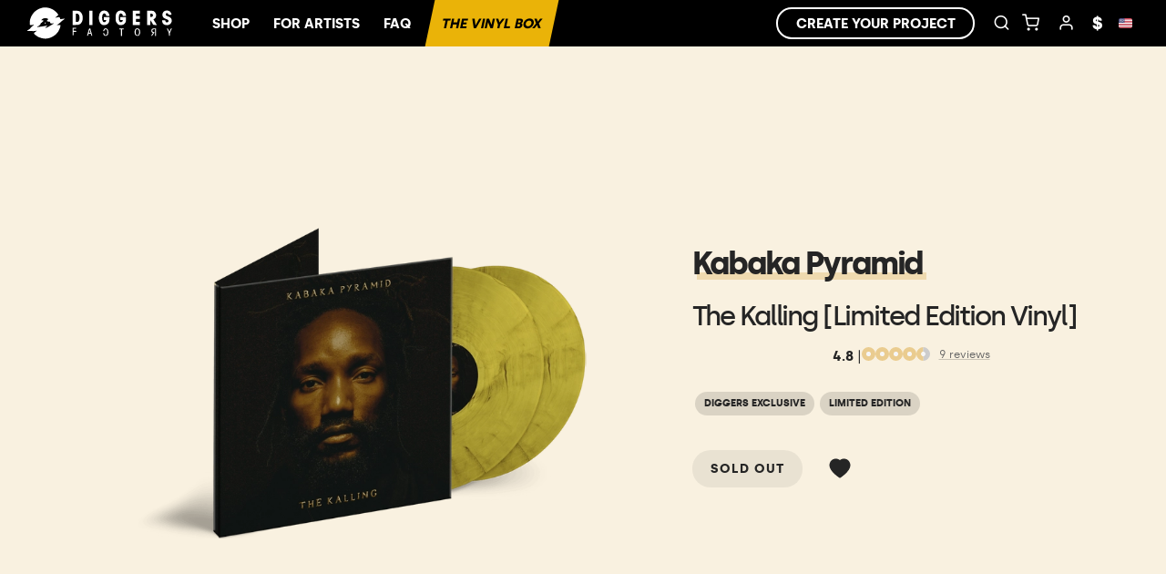

--- FILE ---
content_type: text/html; charset=utf-8
request_url: https://www.diggersfactory.com/vinyl/276993
body_size: 30714
content:
<!DOCTYPE html><html lang="en"><head><meta charSet="utf-8" data-next-head=""/><meta name="viewport" content="width=device-width, initial-scale=1, maximum-scale=1" data-next-head=""/><link rel="preconnect" href="https://fonts.googleapis.com" crossorigin="anonymous"/><link rel="preconnect" href="https://fonts.gstatic.com" crossorigin="anonymous"/><title data-next-head="">Vinyl - Kabaka Pyramid - The Kalling [Limited Edition Vinyl] -  Diggers Factory</title><meta property="og:title" content="Vinyl - Kabaka Pyramid - The Kalling [Limited Edition Vinyl] -  Diggers Factory" data-next-head=""/><meta property="twitter:title" content="Vinyl - Kabaka Pyramid - The Kalling [Limited Edition Vinyl] -  Diggers Factory" data-next-head=""/><meta name="description" content="Discover the vinyl of Kabaka Pyramid" data-next-head=""/><meta property="og:description" content="Discover the vinyl of Kabaka Pyramid" data-next-head=""/><meta property="og:image" content="https://diggers-public.s3.eu-west-3.amazonaws.com/projects/e296759c-1129-41e9-a77e-8541b7a31436/preview.png" data-next-head=""/><meta name="theme-color" content="#FFF " data-next-head=""/><meta name="msapplication-navbutton-color" content="#FFF" data-next-head=""/><meta name="apple-mobile-web-app-status-bar-style" content="#FFF" data-next-head=""/><meta property="fb:app_id" content="1493997737566682" data-next-head=""/><meta name="facebook-domain-verification" content="oh40ae5qsalc6j7pvh33tm4hg967oh" data-next-head=""/><link rel="preconnect" href="https://diggers-public.s3.eu-west-3.amazonaws.com" crossorigin="anonymous" data-next-head=""/><link rel="canonical" href="https://www.diggersfactory.com/vinyl/276993/kabaka-pyramid-the-kalling" data-next-head=""/><link rel="alternate" hrefLang="en" href="https://www.diggersfactory.com/vinyl/276993/kabaka-pyramid-the-kalling" data-next-head=""/><link rel="alternate" hrefLang="fr" href="https://www.diggersfactory.com/vinyl/276993/kabaka-pyramid-the-kalling" data-next-head=""/><link rel="alternate" hrefLang="es" href="https://www.diggersfactory.com/vinyl/276993/kabaka-pyramid-the-kalling" data-next-head=""/><link rel="alternate" hrefLang="pt" href="https://www.diggersfactory.com/vinyl/276993/kabaka-pyramid-the-kalling" data-next-head=""/><link rel="alternate" hrefLang="de" href="https://www.diggersfactory.com/vinyl/276993/kabaka-pyramid-the-kalling" data-next-head=""/><link rel="alternate" hrefLang="zh" href="https://www.diggersfactory.com/vinyl/276993/kabaka-pyramid-the-kalling" data-next-head=""/><link rel="alternate" hrefLang="ja" href="https://www.diggersfactory.com/vinyl/276993/kabaka-pyramid-the-kalling" data-next-head=""/><link rel="alternate" hrefLang="ko" href="https://www.diggersfactory.com/vinyl/276993/kabaka-pyramid-the-kalling" data-next-head=""/><meta name="google-site-verification" content="t4l6Wk22cBmA6MXHQGF8hAA8gRmdiFxRRLo0KhNSwzY" data-next-head=""/><link rel="icon" sizes="any" href="https://www.diggersfactory.com/favicon.png" data-next-head=""/><meta property="og:type" content="music:album" data-next-head=""/><meta name="keywords" content="Kabaka Pyramid, The Kalling [Limited Edition Vinyl], Vinyl - Kabaka Pyramid - The Kalling [Limited Edition Vinyl]" data-next-head=""/><link rel="preload" href="/_next/static/chunks/86496272d6ce59ec.css" as="style"/><meta name="sentry-trace" content="b3c2932735fef21e71a389efdf3ee936-a96b4053896f6699-0"/><meta name="baggage" content="sentry-environment=production,sentry-release=202511241433-df9b10a6,sentry-public_key=8284116ca0d24e8ea49737dd180107c7,sentry-trace_id=b3c2932735fef21e71a389efdf3ee936,sentry-org_id=84113,sentry-sampled=false,sentry-sample_rand=0.3764129647782839,sentry-sample_rate=0"/><link rel="stylesheet" href="/_next/static/chunks/86496272d6ce59ec.css" data-n-g=""/><noscript data-n-css=""></noscript><script defer="" noModule="" src="/_next/static/chunks/a6dad97d9634a72d.js"></script><script src="/_next/static/chunks/89504b40a1c055a4.js" defer=""></script><script src="/_next/static/chunks/b900e1c09996b31b.js" defer=""></script><script src="/_next/static/chunks/b668d28ee56044e1.js" defer=""></script><script src="/_next/static/chunks/6868eefbc2cc9cef.js" defer=""></script><script src="/_next/static/chunks/476c41c7065d3f6a.js" defer=""></script><script src="/_next/static/chunks/9dfa3a7d168eaeb6.js" defer=""></script><script src="/_next/static/chunks/4198f46274cc3c19.js" defer=""></script><script src="/_next/static/chunks/f364bb863ec64c91.js" defer=""></script><script src="/_next/static/chunks/280d8ae4104559e1.js" defer=""></script><script src="/_next/static/chunks/a07d3210611ad546.js" defer=""></script><script src="/_next/static/chunks/turbopack-c1259e66d9379055.js" defer=""></script><script src="/_next/static/chunks/756118be6eae8784.js" defer=""></script><script src="/_next/static/chunks/1a3a749d3ea90057.js" defer=""></script><script src="/_next/static/chunks/402615f2c2fdc3b6.js" defer=""></script><script src="/_next/static/chunks/c49dea8b56144f78.js" defer=""></script><script src="/_next/static/chunks/3d80c82d26d157b9.js" defer=""></script><script src="/_next/static/chunks/92a4595131952724.js" defer=""></script><script src="/_next/static/chunks/f19566db09f9da55.js" defer=""></script><script src="/_next/static/chunks/94f6d37e240d4f0a.js" defer=""></script><script src="/_next/static/chunks/d1b5652e1ad1f407.js" defer=""></script><script src="/_next/static/chunks/0807529c9458b98e.js" defer=""></script><script src="/_next/static/chunks/caac866ec1db94c3.js" defer=""></script><script src="/_next/static/chunks/74a3b68121dd86c5.js" defer=""></script><script src="/_next/static/chunks/239f600f73150e40.js" defer=""></script><script src="/_next/static/chunks/3ee1e5d519d9f1d2.js" defer=""></script><script src="/_next/static/chunks/turbopack-f4c0d43907293f2e.js" defer=""></script><script src="/_next/static/mGTpap6j3TmR-pvJo0NSO/_ssgManifest.js" defer=""></script><script src="/_next/static/mGTpap6j3TmR-pvJo0NSO/_buildManifest.js" defer=""></script><style id="__jsx-65f0091f5a3411ae">#preloader.jsx-65f0091f5a3411ae{width:100%;height:100%;position:fixed;top:0;left:0}#loader.jsx-65f0091f5a3411ae{border:3px solid #0000;border-top-color:#fc0;border-radius:50%;width:160px;height:160px;margin:-75px 0 0 -75px;animation:2s linear infinite spin;display:block;position:relative;top:50%;left:50%}#loader.jsx-65f0091f5a3411ae:before{content:"";border:4px solid #0000;border-top-color:#fc0;border-radius:50%;animation:3s linear infinite spin;position:absolute;inset:5px}#loader.jsx-65f0091f5a3411ae:after{content:"";border:6px solid #0000;border-top-color:#fc0;border-radius:50%;animation:1.5s linear infinite spin;position:absolute;inset:15px}@keyframes spin{0%{transform:rotate(0)}to{transform:rotate(360deg)}}div#loader-outer.jsx-65f0091f5a3411ae{z-index:1000;background:#ffffff80;justify-content:center;align-items:center;animation:.5s fadeIn;display:none;position:fixed;inset:0}div#loader-outer.show.jsx-65f0091f5a3411ae{display:flex}</style><style id="__jsx-190fe7095770370d">div.search.jsx-190fe7095770370d{align-items:center;max-width:fit-content;font-size:13px;display:flex;position:relative}div.search.jsx-190fe7095770370d input.jsx-190fe7095770370d{border-bottom:1px solid #0000;width:0;margin-right:-10px;padding:5px;font-size:14px;transition:all .2s;display:inline-block;overflow:hidden}div.search.open.jsx-190fe7095770370d input.jsx-190fe7095770370d{color:#000;border-color:#252525;width:175px;height:30px;display:inline-block}div.search.open.jsx-190fe7095770370d input.jsx-190fe7095770370d::placeholder{color:#000}:is(.fixed,.white) div.search.open.jsx-190fe7095770370d input.jsx-190fe7095770370d{color:#fff;border-color:#666}:is(.fixed,.white) div.search.open.jsx-190fe7095770370d input.jsx-190fe7095770370d::placeholder{color:#fff}div.white.jsx-190fe7095770370d div.search.open.jsx-190fe7095770370d input.jsx-190fe7095770370d{border-color:#fff}.modal_search.jsx-190fe7095770370d{display:none}.nav_search.jsx-190fe7095770370d{height:37px;display:flex}.nav_search.jsx-190fe7095770370d div.jsx-190fe7095770370d{cursor:pointer;backdrop-filter:blur(10px);text-transform:uppercase;color:#fff;background:#00000090;justify-content:center;align-items:center;width:100%;height:100%;font-size:12px;font-weight:700;transition:all .2s;display:flex}.nav_search.jsx-190fe7095770370d div.jsx-190fe7095770370d:last-child{border-right:none}div.search.open.jsx-190fe7095770370d .modal_search.jsx-190fe7095770370d{z-index:1;width:420px;display:block;position:absolute;top:51px;right:30px;overflow:visible}.active.jsx-190fe7095770370d{background:#333!important}.items.jsx-190fe7095770370d{background:#fff;border-radius:0 0 5px 5px;box-shadow:0 15px 35px #32325d1a,0 5px 15px #00000012}.item.jsx-190fe7095770370d{border-bottom:1px solid #eee;align-items:center;display:flex}.item.jsx-190fe7095770370d .text.jsx-190fe7095770370d,.item.jsx-190fe7095770370d a{color:#252525;text-transform:none}.item.jsx-190fe7095770370d a{align-items:center;width:100%;padding:10px 15px!important;display:flex!important}.item.jsx-190fe7095770370d a p.jsx-190fe7095770370d{font-weight:initial;font-size:.8rem}.item.jsx-190fe7095770370d:last-child{border-bottom:none}.item.jsx-190fe7095770370d .picture.jsx-190fe7095770370d{width:80px;height:50px;margin-right:1rem}.item.jsx-190fe7095770370d img{object-fit:cover;aspect-ratio:1.5;border-radius:3px;width:80px;height:100%;margin:0}:is(.artists,.labels) .item.jsx-190fe7095770370d .picture.jsx-190fe7095770370d{width:40px;height:40px}:is(.artists,.labels) .item img{object-fit:cover;width:100%}.item.jsx-190fe7095770370d .text.jsx-190fe7095770370d h4.jsx-190fe7095770370d,.item.jsx-190fe7095770370d .text.jsx-190fe7095770370d p.jsx-190fe7095770370d{margin:0}@media screen and (width<=600px){div.search.open.jsx-190fe7095770370d .modal_search.jsx-190fe7095770370d{width:100vw;right:-7.9rem}}</style><style id="__jsx-e5464a802a263bee">.country.jsx-e5464a802a263bee{align-items:center;gap:5px;font-size:11px;font-weight:500;display:flex}img.jsx-e5464a802a263bee{border-radius:2px;width:15px}</style><style id="__jsx-2477728905">.hide.jsx-2477728905{display:none!important}.mobile.jsx-2477728905{display:none}.nav-bg.jsx-2477728905{background:transparent}.nav-bg.withSubMenu.jsx-2477728905{background:#000}div.nav-outer.jsx-2477728905{z-index:6;position:fixed;left:0;right:0}div.nav-outer.white.jsx-2477728905{background:#000}div.nav-outer.fixed.jsx-2477728905{background:#000;top:0;box-shadow:0 5px 15px #00000012}div.nav-outer.notFixed.jsx-2477728905{position:inherit}div.nav.jsx-2477728905{height:51px;padding:0 10px;display:flex}
        div.nav-outer.static {
          position: relative;
        }
        .jsx-2477728905 div.nav.jsx-2477728905 a,div.nav.jsx-2477728905 button{padding:20px 15px;font-size:15px;font-weight:700;display:inline-block}div.nav.jsx-2477728905 div.menu.jsx-2477728905{display:none}div.nav.jsx-2477728905 .menu.jsx-2477728905 button.jsx-2477728905{border-right:1px solid #000;margin:0;padding:11px 3px;font-size:20px}div.nav.jsx-2477728905 .menu.jsx-2477728905 a.jsx-2477728905:last-child{border-right:0}div.nav.jsx-2477728905 .menu.jsx-2477728905 i{display:none}div.nav-outer.white.jsx-2477728905 .nav.jsx-2477728905 a,div.nav-outer.white.jsx-2477728905 .nav.jsx-2477728905 button{color:#FFF!important;border-color:#FFF!important}div.nav-outer.fixed.jsx-2477728905 div.nav.jsx-2477728905 a,div.nav-outer.fixed.jsx-2477728905 div.nav.jsx-2477728905 button{color:#FFF!important}div.nav-outer.fixed.jsx-2477728905 div.nav.jsx-2477728905 a{border-color:#fff}div.nav-outer.jsx-2477728905 div.nav.jsx-2477728905 #box_vinyl.jsx-2477728905{color:#000!important}div.nav.jsx-2477728905 button.icon{text-align:center;min-width:30px;font-size:19px;position:relative}div.nav.jsx-2477728905 .for-artists.jsx-2477728905{text-transform:uppercase;color:#fff;padding-top:16px;padding-left:16px;font-weight:900;position:relative}div.nav.jsx-2477728905 .for-artists.jsx-2477728905:before{content:"";background:#fff;width:1px;height:35px;position:absolute;top:6px;bottom:0;left:0}div.nav.jsx-2477728905 .links.nav.jsx-2477728905{white-space:nowrap;flex:1;margin-left:10px}div.nav.jsx-2477728905 .links.right.jsx-2477728905{flex:inherit;align-items:center;display:flex}div.nav.jsx-2477728905 .icon.jsx-2477728905{display:inline-block}div.nav.jsx-2477728905 .subnav.jsx-2477728905{visibility:hidden;opacity:0;z-index:1;background:#fff;border-radius:12px;flex-direction:column;padding:20px;transition:visibility .2s linear,opacity .15s linear;display:flex;position:absolute;transform:translate(-20px);box-shadow:0 10px 70px #00000026}div.nav.jsx-2477728905 .link.jsx-2477728905:hover .subnav.jsx-2477728905{visibility:visible;opacity:1}div.nav.jsx-2477728905 .submenu.jsx-2477728905{display:inline-block;position:relative}.inline.jsx-2477728905{display:inline-block}div.nav.jsx-2477728905 .links.jsx-2477728905{flex:1}div.nav.jsx-2477728905 .links.jsx-2477728905 a,div.nav.jsx-2477728905 .links.jsx-2477728905 button{text-transform:uppercase;padding:12px 3px}div.nav.jsx-2477728905 .links.jsx-2477728905 a:not(.icon),div.nav.jsx-2477728905 .links.jsx-2477728905 button:not(.icon){padding:15px 13px}div.nav.jsx-2477728905 .links.jsx-2477728905 a.icon{font-size:19px}div.nav.jsx-2477728905 .links.jsx-2477728905 .lang.jsx-2477728905 a.icon,div.nav.jsx-2477728905 .links.jsx-2477728905 .lang.jsx-2477728905 button.icon{font-size:18px}div.nav.jsx-2477728905 .links.jsx-2477728905 a.border{border:1.5px solid #000;border-radius:30px;margin-right:10px;padding:5px 20px}div.nav.jsx-2477728905 .link.jsx-2477728905{display:inline-block;position:relative}div.nav.jsx-2477728905 .links.jsx-2477728905 .subnav.jsx-2477728905 a,div.nav.jsx-2477728905 .links.jsx-2477728905 .subnav.jsx-2477728905 button{color:#000;padding:0}div.nav.jsx-2477728905 .submenu.user.jsx-2477728905 ul.jsx-2477728905{width:150px;transform:translate(-30%)}div.nav.jsx-2477728905 .submenu.lang.jsx-2477728905{margin:0 5px}div.nav.jsx-2477728905 .submenu.currency.jsx-2477728905 ul.jsx-2477728905{transform:translate(-20%)}div.nav.jsx-2477728905 .submenu.lang.jsx-2477728905 ul.jsx-2477728905{width:120px;transform:translate(-70%)}div.nav.jsx-2477728905 .submenu.currency.jsx-2477728905 ul.jsx-2477728905{width:75px}div.nav.jsx-2477728905 .submenu.lang.jsx-2477728905 ul.jsx-2477728905 button.jsx-2477728905,div.nav.jsx-2477728905 .submenu.currency.jsx-2477728905 ul.jsx-2477728905 button.jsx-2477728905{padding:2px 15px}div.nav.jsx-2477728905 .submenu.lang.jsx-2477728905 ul.jsx-2477728905 button.jsx-2477728905 span.jsx-2477728905,div.nav.jsx-2477728905 .submenu.currency.jsx-2477728905 ul.jsx-2477728905 button.jsx-2477728905 span.jsx-2477728905{align-items:center;gap:5px;display:flex!important}div.nav.jsx-2477728905 img.country.jsx-2477728905{width:13px}div.nav.jsx-2477728905 .submenu.jsx-2477728905 ul.jsx-2477728905{background:var(--bg-color);z-index:10;text-align:left;visibility:hidden;opacity:0;z-index:0;border-radius:12px;margin-top:40px;padding:0 0 5px;list-style:none;transition:all .2s;position:absolute;top:10px;left:0;overflow:hidden;box-shadow:0 10px 70px #00000026}div.nav.jsx-2477728905 .submenu.jsx-2477728905:hover ul.jsx-2477728905{opacity:1;visibility:visible;z-index:1}div.nav.jsx-2477728905 .submenu.currency.jsx-2477728905 ul.jsx-2477728905 button.jsx-2477728905{font-size:15px!important}div.nav.jsx-2477728905 .links.jsx-2477728905 .submenu.jsx-2477728905 ul.jsx-2477728905 a,div.nav.jsx-2477728905 .links.jsx-2477728905 .submenu.jsx-2477728905 ul.jsx-2477728905 button{white-space:nowrap;padding:3px 15px;font-size:13px;font-weight:700;transition:all .2s linear;display:block;color:var(--font-color)!important}div.nav.jsx-2477728905 .links.jsx-2477728905 .submenu.jsx-2477728905 ul.jsx-2477728905 li.jsx-2477728905{padding:1px 0}.submenu.jsx-2477728905 span.jsx-2477728905{display:inline-block;position:relative}.submenu.jsx-2477728905 span.jsx-2477728905:before{content:" ";opacity:0;z-index:-1;background:#ffd21e;height:7px;transition:all .4s;position:absolute;bottom:0;left:0;right:0;transform:translate(-2px)}div.nav.jsx-2477728905 .links.jsx-2477728905 .submenu.jsx-2477728905 ul.jsx-2477728905 li.jsx-2477728905:hover span.jsx-2477728905:before{opacity:1;transform:translate(3px)}div.nav.jsx-2477728905 .links.jsx-2477728905 .submenu.jsx-2477728905 ul.jsx-2477728905 li.jsx-2477728905:first-child{padding-top:5px}div.nav.jsx-2477728905 .links.jsx-2477728905 .submenu.jsx-2477728905 ul.jsx-2477728905 li.jsx-2477728905:last-child{padding-bottom:5px}div.nav.jsx-2477728905 .links.jsx-2477728905 i{margin:0 7px}div.jsx-2477728905 .logo.jsx-2477728905 a{padding-top2:4px;padding:0}div.jsx-2477728905 .logo.center.jsx-2477728905 a{z-index:1;padding:0;position:absolute;top:10px;left:50%;transform:translate(-50%)}.logo.shop.jsx-2477728905{flex:1}div.jsx-2477728905 .logo.jsx-2477728905{text-align:left;align-items:center;display:flex;overflow:hidden}div.jsx-2477728905 .logo.jsx-2477728905 img{max-width:180px;max-height:44px}div.jsx-2477728905 .logo svg{width:180px;height:44px;margin:0 auto;top:3px}div.nav.jsx-2477728905 .counter.jsx-2477728905{color:#000;text-align:center;background:#ffd21d;border-radius:50%;width:18px;height:18px;font-size:10px;line-height:18px;position:absolute;bottom:7px;right:0}div.search.jsx-2477728905{display:inline-block}div.search.jsx-2477728905 input.jsx-2477728905{border-bottom:1px solid #0000;width:0;margin-right:-10px;padding:5px;transition:all .2s;display:inline-block;overflow:hidden}div.search.open.jsx-2477728905 input.jsx-2477728905{color:#252525;border-color:#252525;width:120px;display:inline-block}.nav-outer.fixed.jsx-2477728905 div.search.open.jsx-2477728905 input.jsx-2477728905,div.white.jsx-2477728905 div.search.jsx-2477728905 input.jsx-2477728905{color:#fff}div.white.jsx-2477728905 div.search.open.jsx-2477728905 input.jsx-2477728905{border-color:#fff}div.white.jsx-2477728905 .border{border-color:#fff!important}div.sign.jsx-2477728905{background:var(--bg-color);z-index:1000;width:100%;max-width:400px;padding:40px 20px 20px;transition:all .5s;position:fixed;top:0;bottom:0;right:0;overflow:auto;transform:translate(400px);box-shadow:0 -5px 15px #00000012}div.sign.jsx-2477728905 .close.jsx-2477728905{position:absolute;top:20px;right:20px}div.sign.visible.jsx-2477728905{transform:translate(0)}div.sign.jsx-2477728905 .col-ssm-6{padding:0!important}#menu_search.jsx-2477728905{max-width:fit-content;position:relative}.search_input.jsx-2477728905:focus{width:20rem!important}.modal_search.jsx-2477728905{display:none}.subm.jsx-2477728905{background:linear-gradient(90deg,#444b,#11111190);padding-left:30px;display:none}.subm.show.jsx-2477728905{display:flex}.subm.jsx-2477728905 .container.jsx-2477728905{flex:1;display:flex}.subm.jsx-2477728905 a{color:#fff;z-index:0;align-items:center;gap:5px;padding:12px;font-family:Sheraf;font-size:14px;font-weight:500;display:flex;position:relative}.subm.jsx-2477728905 a:before{content:"";z-index:-1;width:100%;height:100%;transition:all .2s;position:absolute;top:0;left:0;transform:skew(350deg)}.subm.jsx-2477728905 a:hover:before{background:#000}.subm.jsx-2477728905 a.feature{color:#000;font-weight:600}.subm.jsx-2477728905 a.feature:before{background:#ffd21d}.subm.jsx-2477728905 .sub.jsx-2477728905 a{padding:8px 12px}.subm.jsx-2477728905 .sub.jsx-2477728905 a:before{transform:none}.subm.jsx-2477728905 svg{width:15px;height:15px;margin:-3px 0}.subm.jsx-2477728905 .sub.jsx-2477728905{background:#333;min-width:200px;display:none;position:absolute}.subm.jsx-2477728905 div.jsx-2477728905 div.jsx-2477728905:hover .sub.jsx-2477728905{display:block}div.jsx-2477728905 a{text-decoration:none}@media only screen and (width<=850px){.subm.show.jsx-2477728905{display:none}div.nav.jsx-2477728905 div.menu.jsx-2477728905{display:block}div.jsx-2477728905 .logo.jsx-2477728905{display:none}div.nav.jsx-2477728905 .menu.jsx-2477728905 i{display:block}div.nav.jsx-2477728905 .menu.jsx-2477728905 span.jsx-2477728905{display:none}div.nav.jsx-2477728905 .menu.jsx-2477728905 button.jsx-2477728905{border-right:0}div.jsx-2477728905 svg.logo{height:40px;display:block}div.jsx-2477728905 a.we_do{display:none}div.nav.jsx-2477728905 .icons.jsx-2477728905{flex:1;padding-right:14px;overflow:hidden}div.nav.jsx-2477728905 .menu.jsx-2477728905 a.jsx-2477728905,div.nav.jsx-2477728905 .icons.jsx-2477728905 a,div.nav.jsx-2477728905 .icons.jsx-2477728905 i{margin:0}.mobile.jsx-2477728905{display:block}.user.jsx-2477728905,#menu_sign_in.jsx-2477728905{display:none!important}div.alert.jsx-2477728905{padding:7px 10px}div.jsx-2477728905 .desktop,div.nav.jsx-2477728905 div.link.jsx-2477728905,div.nav.jsx-2477728905 div.links.nav.jsx-2477728905{display:none}div.nav.jsx-2477728905 div.logo.jsx-2477728905{text-align:center;flex:1;display:flex}div.nav.jsx-2477728905 div.logo.jsx-2477728905 a{padding:0}div.nav.jsx-2477728905 div.right.jsx-2477728905{display:flex}div.logo.whitelabel.jsx-2477728905{padding:0 10px;text-align:left!important}div.nav.jsx-2477728905 div.logo.withSearch.jsx-2477728905 svg{display:none}div.nav.jsx-2477728905 .links.jsx-2477728905 a.icon.jsx-2477728905{width:35px;padding:15px 0}div.nav.jsx-2477728905 .counter.jsx-2477728905{width:16px;height:16px;font-size:9px;line-height:16px}div.nav.jsx-2477728905 .user.icon.jsx-2477728905 .submenu.jsx-2477728905,div.nav.jsx-2477728905 .currency.icon.jsx-2477728905{display:none}}@media only screen and (width<=500px){.container.jsx-2477728905{padding:0}div.jsx-2477728905 .logo.jsx-2477728905{transition:all .2s}div.jsx-2477728905 .logo.hide.jsx-2477728905{opacity:0}}</style><style id="__jsx-3738364722">.rating.jsx-3738364722{align-items:flex-start;gap:5px;justify-content:center;flex-direction:row;margin-top:10px;margin-bottom:5px;display:flex}.rating-stars.jsx-3738364722{flex-direction:row;align-items:center;gap:2px;display:flex}.ico{background:#f6f6f6;border:5px solid #ccc;border-radius:50%;width:15px;height:15px}.full{border:5px solid #EACC8F}.half{border-bottom-color:#ccc;border-right-color:#ccc;border-radius:50%;transform:rotate(-45deg)}.reviews.jsx-3738364722{align-self:center;margin-left:10px;font-size:12px}.reviews.jsx-3738364722 a.jsx-3738364722{color:#666}@media (width>=800px){.rating.jsx-3738364722{justify-content:flex-start;margin-bottom:0}}</style><style id="__jsx-8ab84144a7e12555">div.popover.jsx-8ab84144a7e12555,div.popover.jsx-8ab84144a7e12555 div.popover-children.jsx-8ab84144a7e12555{display:inline-block}div.popover.jsx-8ab84144a7e12555 div.popover-bubble.jsx-8ab84144a7e12555{z-index:100;width:max-content;margin-top:-53px;font-size:13px;position:absolute}div.popover.jsx-8ab84144a7e12555 div.popover-bubble.on.jsx-8ab84144a7e12555{animation:.5s enter}div.popover.jsx-8ab84144a7e12555 div.popover-bubble.off.jsx-8ab84144a7e12555{display:none}div.popover.jsx-8ab84144a7e12555 div.popover-bubble.jsx-8ab84144a7e12555 div.popover-message.jsx-8ab84144a7e12555{color:#000;text-align:left;white-space:normal;text-transform:none;background:#fff;border-radius:10px;min-width:100px;max-width:400px;padding:15px;font-weight:500;line-height:20px;box-shadow:0 0 #fff,0 0 0 1px #0000000d,0 10px 15px -3px #0000001a,0 4px 6px -2px #0000000d}div.popover.jsx-8ab84144a7e12555 div.popover-bubble.jsx-8ab84144a7e12555 div.popover-message.jsx-8ab84144a7e12555 span.label.jsx-8ab84144a7e12555{color:#407a93;text-transform:none;letter-spacing:1px;letter-spacing:0;font-family:Lato;font-size:9px;font-weight:400}div.popover.jsx-8ab84144a7e12555 div.popover-bubble.large.jsx-8ab84144a7e12555 div.popover-message.jsx-8ab84144a7e12555{min-width:600px}div.popover.jsx-8ab84144a7e12555 div.popover-bubble.jsx-8ab84144a7e12555 div.popover-arrow.jsx-8ab84144a7e12555{background:#fff;border-bottom:1px solid #00000040;border-right:1px solid #00000040;width:10px;height:10px;margin:-5px auto 0;transform:rotate(45deg)}div.popover.jsx-8ab84144a7e12555 div.popover-bubble.jsx-8ab84144a7e12555 div.popover-arrow.top.jsx-8ab84144a7e12555{margin-top:0;margin-bottom:-5px;display:none;transform:rotate(-135deg)}div.popover.jsx-8ab84144a7e12555 div.popover-bubble.bottom.jsx-8ab84144a7e12555 div.popover-arrow.top.jsx-8ab84144a7e12555{display:block}div.popover.jsx-8ab84144a7e12555 div.popover-bubble.bottom.jsx-8ab84144a7e12555 div.popover-arrow.bottom.jsx-8ab84144a7e12555{display:none}@media screen and (width<=500px){div.popover.jsx-8ab84144a7e12555 div.popover-bubble.jsx-8ab84144a7e12555{left:10px;right:10px;margin-left:0!important}}@keyframes enter{0%{transform:translateY(-10px)}50%{transform:none}}</style><style id="__jsx-43cb1198209078df">div.jsx-43cb1198209078df svg{width:2rem;height:1.7rem;margin-left:10px}</style><style id="__jsx-2736813817">.title.jsx-2736813817{z-index:1;margin:20px 0;position:relative}.title.jsx-2736813817 .t1{letter-spacing:-1px;margin:0;padding:0;font-size:25px;font-weight:700;display:inline-block;position:relative}.title.jsx-2736813817 .t1:before{content:" ";z-index:-1;background:#ffd21e;height:8px;position:absolute;bottom:8px;left:0;right:0;transform:translate(5px)}.t2.jsx-2736813817{letter-spacing:-.5px;margin-top:10px;font-size:20px;font-weight:500}.title.jsx-2736813817 i{margin-left:5px;margin-right:7px}@media screen and (width<=600px){.title.jsx-2736813817 .t1{font-size:25px}.title.jsx-2736813817 .t1:before{height:8px}}</style><style id="__jsx-904633df1fcb29f6">div.track.jsx-904633df1fcb29f6{text-align:left;justify-content:center;align-items:center;width:100%;display:flex}div.infos.jsx-904633df1fcb29f6{flex:1}div.track.jsx-904633df1fcb29f6>div.jsx-904633df1fcb29f6{padding:2px 5px}div.track.jsx-904633df1fcb29f6 div.artist.jsx-904633df1fcb29f6{opacity:.5;padding:0 5px;font-size:15px;display:block}div.track.jsx-904633df1fcb29f6 div.title.jsx-904633df1fcb29f6{text-transform:none;margin:0 5px;padding:0;font-size:15px;font-weight:700}div.number.jsx-904633df1fcb29f6{font-size:15px;font-weight:300}a.play.jsx-904633df1fcb29f6{visibility:hidden;margin-left:10px;font-size:20px}a.play.jsx-904633df1fcb29f6:hover{color:inherit}a.play.visible.jsx-904633df1fcb29f6{visibility:visible}@media screen and (width<=600px){div.track.jsx-904633df1fcb29f6 div.title.jsx-904633df1fcb29f6{font-size:15px}}</style><style id="__jsx-de6f7996bef8dffb">div.vinyl.jsx-de6f7996bef8dffb{padding:30px 10px 10px;display:flex}div.vinyl.jsx-de6f7996bef8dffb:first-child{border:0}div.side.jsx-de6f7996bef8dffb{margin-bottom:20px}div.sides.jsx-de6f7996bef8dffb{width:100%;margin-left:10px}div.side.jsx-de6f7996bef8dffb div.title.jsx-de6f7996bef8dffb a.btn.jsx-de6f7996bef8dffb{text-transform:none;letter-spacing:0;margin:0;padding:4px 6px;font-size:13px;position:absolute;right:40px}div.side.jsx-de6f7996bef8dffb div.title.jsx-de6f7996bef8dffb span.jsx-de6f7996bef8dffb{line-height:14px}div.side.jsx-de6f7996bef8dffb div.title.jsx-de6f7996bef8dffb{text-transform:uppercase;justify-content:space-between;align-items:center;margin:0;font-size:13px;font-weight:900;display:flex}div.side.jsx-de6f7996bef8dffb div.duration.jsx-de6f7996bef8dffb{padding:10px;font-size:13px}div.disc.jsx-de6f7996bef8dffb{opacity:.5}@media screen and (width<=600px){div.tracklist.jsx-de6f7996bef8dffb{margin:0 -5px}div.disc.jsx-de6f7996bef8dffb{width:30px;padding:0}div.tracks.jsx-de6f7996bef8dffb{margin-left:-5px}}</style><style id="__jsx-40652407f5b2328">.button-outer{margin:10px;display:inline-block;position:relative}.button-outer.no-margin{margin-left:0!important}.button{appearance:none;color:#333;text-align:center;white-space:nowrap;cursor:pointer;text-overflow:ellipsis;border:1.5px solid #666;border-radius:20px;justify-content:space-around;align-items:center;gap:5px;max-width:100%;padding:10px 25px;font-size:16px;font-weight:700;line-height:1em;transition:all .15s;display:flex;text-decoration:none!important}.button.medium{padding:8px 15px;font-size:14px}.button.small{border-width:1px;padding:6px 10px;font-size:12px;line-height:1em}.button.large{border-radius:999px;font-size:16px}.button:hover{color:#333;transform:scale(1.05);box-shadow:0 8px 10px -5px #32323233}.button.white2{color:#fff;border-color:#ffffff70}.button.white{color:#333;background:#fff;border-color:#fff}.button.yellow{color:#333;background:#ffd21d;border-color:#ffd21d}.button.black{color:#fff;background:#000;border-color:#000}.button.white2:hover{color:#fff;transform:scale(1.05);box-shadow:0 8px 10px -5px #32323233}.button.primary{color:#fff;background:#252525;border-color:#252525}.button.transparent{color:#fff;background:0 0;border-color:#fff}.button .iconRight{margin-left:7px;margin-right:-7px}.button.grey{opacity:.3}.button.disabled{opacity:.3;cursor:default;pointer-events:none;transform:scale(1)}.button i{margin-right:5px;font-size:14px}.button-outer svg{vertical-align:-.125em;width:15px;height:15px;margin:0;display:inline-block}.button-outer .small svg{width:13px;height:13px}.button-outer .large svg{vertical-align:-.3em;width:24px;height:24px}.button i.right{margin-left:3px;margin-right:0}.button.small i.iconRight{margin-left:5px;margin-right:0;font-size:12px}.button span{margin-left:5px}.button span.price{margin-left:30px}.button.flex{justify-content:space-between;display:flex}.button.facebook{color:#fff;background:#3b5998;border:1.5px solid #3b5998}.button.soundcloud{color:#fff;background:#cc4100;border:1.5px solid #cc4100}.button.pass{color:#fff;background:radial-gradient(circle at 96% 82%,#ffd21d -30%,#d0428e 100%);border:3px solid #fff}.dropdown .chevron{width:20px;height:20px;vertical-align:inherit;margin:-5px -5px -5px 10px;transition:all .2s}.dropdown:hover .chevron{transform:rotate(180deg)}.dropdown .items{text-align:left;z-index:1;opacity:0;visibility:hidden;text-align:center;background:#f0f0f0;border:1.5px solid #000;border-radius:0 0 10px 10px;min-width:100%;margin:-2px 0;padding:7px 0;line-height:1em;transition:visibility .2s linear,opacity .15s linear;position:absolute;box-shadow:0 10px 70px #00000026}.dropdown .items.top{top:0;transform:translateY(-100%)}.dropdown:hover .items{opacity:1;visibility:visible}@keyframes fadeIn{0%{opacity:0}to{opacity:1}}.dropdown .items>div{cursor:pointer;align-items:center;gap:5px;padding:7px 12px;font-size:14px;font-weight:700;display:flex}.dropdown .items>div:hover{background:#fff}@media screen and (width<=600px){.button{font-size:14px}}</style><style id="__jsx-5c2e585cfa6f536a">.outer.jsx-5c2e585cfa6f536a{text-align:center;padding:10px 0}div.items.jsx-5c2e585cfa6f536a{text-align:center;flex-wrap:wrap;justify-content:center;align-items:center;max-width:1000px;margin:0 auto 40px;padding:0 10px;display:flex}div.item.jsx-5c2e585cfa6f536a{text-align:left;background:#fff;border-radius:5px;justify-content:center;width:100%;max-width:400px;margin:10px;padding:10px;display:flex;box-shadow:0 2px #a0a0a033}.info.jsx-5c2e585cfa6f536a{flex:1}div.name.jsx-5c2e585cfa6f536a{letter-spacing:-.7 px;padding:0;font-size:16px}div.name.jsx-5c2e585cfa6f536a a{font-weight:700}div.price.jsx-5c2e585cfa6f536a{float:right}div.picture.jsx-5c2e585cfa6f536a{cursor:pointer;background-position:50%;background-repeat:no-repeat;background-size:contain;border-radius:7px;width:100px;height:85px;margin-right:20px}div.jsx-5c2e585cfa6f536a .button{letter-spacing:0;width:100%;margin:11px 0 0;padding:7px 20px;font-size:11px}.buttons.jsx-5c2e585cfa6f536a{text-align:left;margin:0}.soldout.jsx-5c2e585cfa6f536a{letter-spacing:1px;color:#000;text-transform:uppercase;background:#00000016;border-radius:15px;margin:5px 0 0;padding:7px 15px;font-size:11px;font-weight:600;display:inline-block}div.jsx-5c2e585cfa6f536a .button-outer{margin:5px 0 0}.size.jsx-5c2e585cfa6f536a{margin-bottom:3px}.size.jsx-5c2e585cfa6f536a .input-group{margin:3px 0 0}.size.jsx-5c2e585cfa6f536a label{font-size:10px}.size.jsx-5c2e585cfa6f536a .input{min-height:32px;margin-top:4px}.size.jsx-5c2e585cfa6f536a .input-group select{min-height:10px;padding:4px 12px;font-size:12px;font-weight:700}.size.jsx-5c2e585cfa6f536a .input-group svg{top:3px!important}@media screen and (width<=1000px){div.item.jsx-5c2e585cfa6f536a{box-shadow:none;background:0 0;border:0}}</style><style id="__jsx-21142de396d4cc9e">.text.jsx-21142de396d4cc9e{text-align:justify;line-height:1.7em}.text.jsx-21142de396d4cc9e h1,.text.jsx-21142de396d4cc9e h2,.text.jsx-21142de396d4cc9e h3{text-align:left;margin-top:40px;margin-bottom:4px;font-size:35px;line-height:1.2em}.text.jsx-21142de396d4cc9e h2{font-size:25px}.text.jsx-21142de396d4cc9e h3{font-size:20px;font-weight:500}.text.jsx-21142de396d4cc9e p{margin:10px 0}.text.jsx-21142de396d4cc9e img{max-width:100%;margin:20px auto;display:block}.text.jsx-21142de396d4cc9e a{color:#1b9fff;display:inline-block;position:relative}.text.jsx-21142de396d4cc9e iframe{margin:20px auto}</style><style id="__jsx-2635496080">.container.jsx-2635496080{text-transform:uppercase;background:; height: 50px;justify-content:center;width:50px;margin:0;display:flex}.container.jsx-2635496080 span.jsx-2635496080{color:#333;opacity:.9;margin-top:auto;margin-bottom:auto;font-size:18.5px}</style><style id="__jsx-2846622755">.rating.jsx-2846622755{align-items:flex-start;gap:5px;justify-content:flex-start;flex-direction:row;margin-top:10px;margin-bottom:5px;display:flex}.rating-stars.jsx-2846622755{flex-direction:row;align-items:center;gap:2px;display:flex}.ico{background:#f6f6f6;border:5px solid #ccc;border-radius:50%;width:15px;height:15px}.full{border:5px solid #EACC8F}.half{border-bottom-color:#ccc;border-right-color:#ccc;border-radius:50%;transform:rotate(-45deg)}.reviews.jsx-2846622755{align-self:center;margin-left:10px;font-size:12px}.reviews.jsx-2846622755 a.jsx-2846622755{color:#666}@media (width>=800px){.rating.jsx-2846622755{justify-content:flex-start;margin-bottom:0}}</style><style id="__jsx-1578906458">.carousel.jsx-1578906458{width:100%;height:100%;position:relative;overflow:hidden}.hide.jsx-1578906458{display:none}a.jsx-1578906458{z-index:1;align-items:center;padding:10px;transition:all .2s;display:flex;position:absolute}a.jsx-1578906458:hover{animation:.5s forwards zoomIn}a.jsx-1578906458 svg{width:30px;height:30px}.question.jsx-1578906458 .q.jsx-1578906458{font-size:16px}a.previous.jsx-1578906458,a.next.jsx-1578906458{font-size:40px;top:0;bottom:0}a.previous.jsx-1578906458{left:0}a.next.jsx-1578906458{right:0}.no_arrow.jsx-1578906458 a.next.jsx-1578906458,.no_arrow.jsx-1578906458 a.previous.jsx-1578906458{display:none}.no_arrow.jsx-1578906458 .item.jsx-1578906458{padding:0 20px}div.wrapper.jsx-1578906458{white-space:nowrap;height:100%;overflow:hidden}div.items.jsx-1578906458{white-space:nowrap;height:100%;transform:translate(-100%)}div.items.animate.jsx-1578906458{transition:transform .2s ease-out}.item.jsx-1578906458{white-space:normal;padding:0 40px;width:100%;height:100%;display:inline-block}.item.jsx-1578906458>div.jsx-1578906458{height:100%;display:block}.item.active.jsx-1578906458>div.jsx-1578906458{display:block}@media screen and (width<=600px){.item.jsx-1578906458>div.jsx-1578906458{display:block}}</style><style id="__jsx-9fb362b709053557">.no-reviews.jsx-9fb362b709053557{margin:20px 0}.review-section.jsx-9fb362b709053557{flex-flow:row;justify-content:center;align-items:center;gap:20px;max-width:700px;margin:0 auto;display:flex;overflow:hidden}.lang-check.jsx-9fb362b709053557{justify-content:center;display:flex}.review-card.jsx-9fb362b709053557{text-align:left;background:#fff;border-radius:20px;flex-direction:column;align-items:flex-start;gap:30px;margin-top:40px;padding:20px;display:flex}.review-user.jsx-9fb362b709053557{flex-direction:row;align-items:center;gap:15px;display:flex}.review-user__image.jsx-9fb362b709053557{width:45px;height:45px;overflow:hidden}.review-user__image.jsx-9fb362b709053557 img{object-fit:contain;border-radius:50%;width:100%;height:100%}.infos-name.jsx-9fb362b709053557{font-size:20px;font-weight:700}.infos-country.jsx-9fb362b709053557{color:#666;font-size:13px}.review-main__title.jsx-9fb362b709053557{margin-bottom:5px;font-size:18px;font-weight:700}.review-rating.jsx-9fb362b709053557{margin-bottom:20px}.item{vertical-align:middle}@media (width>=600px){.review-card.jsx-9fb362b709053557{padding:60px}}</style><style id="__jsx-955570b62b9b869f">section.jsx-955570b62b9b869f{color:#fff;background:#000 50%/cover no-repeat;padding:0;position:relative}.blur2.jsx-955570b62b9b869f{backdrop-filter:blur(100px);background-blend-mode:overlay;background:#0006;width:100%;height:100%;padding:60px 0}.container.jsx-955570b62b9b869f{max-width:800px}section.jsx-955570b62b9b869f a{color:#fff}.info.jsx-955570b62b9b869f{flex-direction:column;justify-content:center;gap:10px;padding:20px;display:flex}.title.jsx-955570b62b9b869f{font-size:30px;font-weight:700}.country.jsx-955570b62b9b869f{font-size:20px;font-weight:700}.picture.jsx-955570b62b9b869f{justify-content:center;align-items:center;padding-right:30px;display:flex}.picture.jsx-955570b62b9b869f img{object-fit:cover;width:250px;height:250px;max-width:inherit;border-radius:50%}.bts.jsx-955570b62b9b869f{margin:10px -10px}</style><style id="__jsx-447366318">.pictop.jsx-447366318{padding:20px;margin:0!important}.btns-container.jsx-447366318{align-items:center;display:flex;position:relative}@media screen and (width<=800px){.btns-container.jsx-447366318{flex-direction:row}}.sticky.jsx-447366318{display:none}.counter.jsx-447366318{align-items:center;padding:5px;font-size:12px;display:flex}.counter.jsx-447366318 .number.jsx-447366318{letter-spacing:2px;background:#00000020;border-radius:4px;margin:4px;padding:4px 6px;font-size:13px;font-weight:700}.pictop.jsx-447366318 img{object-fit:contain;width:800px;max-width:100%;max-height:500px}.pictop.illustration.jsx-447366318 img{max-height:600px}.pictop.accessory.jsx-447366318 img{max-height:400px}.size.jsx-447366318{margin-top:-10px;margin-bottom:20px}.size.jsx-447366318 .input-group{margin:0}.size.jsx-447366318 .input-group select{min-height:10px;padding:4px 12px}.size.jsx-447366318 .label svg{top:6px}.project.jsx-447366318 .t1{z-index:0;font-size:33px}.project.jsx-447366318 .t1:before{background:#EACC8F;opacity:.5}.banner.jsx-447366318{background:#ccc 50%/cover}.banner-inner.jsx-447366318{padding:100px 0 100px}.banner-inner.jsx-447366318,.banner-pictures.jsx-447366318{background:#ffffffb8;overflow:hidden}.dark.jsx-447366318 .banner-inner.jsx-447366318,.dark.jsx-447366318 .banner-pictures.jsx-447366318{background:#000}.banner-inner.with_banner.jsx-447366318{background:0 0}.top.jsx-447366318{max-width:1200px;min-height:300px;max-height:500px;margin:0 auto;display:flex}.top.jsx-447366318 .cover.jsx-447366318{flex-direction:column;flex:1.5;display:flex;-webkit-transform:translate(0)}.description.jsx-447366318{margin:50px 0}.top-multi.jsx-447366318{jusitify-content:center;z-index:9999;flex-direction:row}.top.jsx-447366318 .cover.jsx-447366318 div.big.jsx-447366318>div{margin-left:10px;margin-right:-40px}.top.jsx-447366318 .infos.jsx-447366318{z-index:1;flex-direction:column;flex:1;justify-content:center;display:flex}.top.jsx-447366318 .copies.jsx-447366318{letter-spacing:1px;text-transform:uppercase;margin-top:10px;font-size:15px}.infos.jsx-447366318 .top.jsx-447366318>div.jsx-447366318{flex:1}.project-images.jsx-447366318{z-index:1;flex-direction:column;justify-content:center;display:flex;position:relative}.project-images__chevron.jsx-447366318{text-align:center;cursor:pointer;margin-top:10px;margin-bottom:10px;font-size:20px}.chevron__disabled.jsx-447366318{color:gray;cursor:initial}.picture-images.jsx-447366318{flex-direction:column;justify-content:start;gap:10px;max-height:480px;padding-top:5px;padding-bottom:5px;display:flex;overflow:hidden}.picture-image.jsx-447366318{background:#EACC8F50;border:2px solid #EACC8F50;cursor:pointer;border-radius:4px;min-width:85px;max-width:85px;min-height:85px;max-height:85px;transition:box-shadow .3s;box-shadow:0 3px 7px -4px #ccc}.picture-image.jsx-447366318:hover{box-shadow:0 3px 10px -2px #ccc}.picture-image.jsx-447366318 img{object-fit:contain;width:100%;height:100%}div.title.jsx-447366318{color:#252525;text-align:center;text-align:left;text-transform:none;letter-spacing:-2px;margin:0;padding:0;font-size:30px;font-weight:500}div.artist.jsx-447366318{text-align:center;text-align:left;letter-spacing:-2px;margin:10px 0;padding:0;font-size:35px;font-weight:600}.artist.jsx-447366318 a{text-decoration:none}.dark.jsx-447366318 .banner.jsx-447366318,.dark.jsx-447366318 .banner.jsx-447366318 select{color:#fff!important}.dark.jsx-447366318 .banner.jsx-447366318 div.title.jsx-447366318,.dark.jsx-447366318 .banner.jsx-447366318 div.artist.jsx-447366318 a{color:#fff}div.artist.jsx-447366318 a{z-index:1;position:relative}div.artist.jsx-447366318 a:before{content:" ";z-index:-1;background:var(--bg);height:8px;position:absolute;bottom:3px;left:0;right:0;transform:translate(5px)}div.artist.jsx-447366318 a{font-weight:900}.with_banner.jsx-447366318 div.jsx-447366318,.with_banner.jsx-447366318 a{color:#fff!important}div.jsx-447366318 .old_price{font-size:11px;text-decoration:line-through}div.jsx-447366318 .text iframe{max-width:100%}.text_bellow_button.jsx-447366318{margin-top:3px;padding:10px;font-size:12px}.text_bellow_button.jsx-447366318 a{color:#000;text-decoration:underline}.artist-section.jsx-447366318 .text{text-align:left}div.jsx-447366318 .Checkbox{text-align:left;max-width:370px;margin:0 0 15px;font-size:12px;line-height:1.7em}div.jsx-447366318 .Checkbox.has-error .input{letter-spacing:-.2px;background:#ff00003d;border:0;border-radius:20px;margin:0 -10px;padding:3px 10px;animation:.7s wobble}@media screen and (width<=1000px){.text_bellow_button.jsx-447366318{text-align:center}div.jsx-447366318 .Checkbox{margin:0 20px 20px}}@keyframes wobble{0%{transform:translate(0)}15%{transform:translate(-25%)rotate(-5deg)}30%{transform:translate(20%)rotate(3deg)}45%{transform:translate(-15%)rotate(-3deg)}60%{transform:translate(10%)rotate(2deg)}75%{transform:translate(-5%)rotate(-1deg)}to{transform:translate(0)}}.save_shipping.jsx-447366318{text-align:center;color:#fff;text-transform:uppercase;background:linear-gradient(135deg,#42abff 0%,#086ebf 100%);border-radius:10px;justify-content:center;align-items:center;margin-top:15px;margin-bottom:-10px;padding:5px 10px;font-size:10px;font-weight:900;animation:1.25s cubic-bezier(.66,0,0,1) infinite pulse;display:inline-flex;box-shadow:0 0 #42abff70}@keyframes pulse{to{box-shadow:0 0 0 10px #0000}}.save_shipping.jsx-447366318 svg{width:10px;height:10px;margin-right:3px}div.jsx-447366318 .Checkbox.has-error .error{padding:0;display:none}.small.jsx-447366318{display:none}.share.jsx-447366318{margin-top:5px}.share.jsx-447366318 a.jsx-447366318{text-transform:uppercase;margin:5px;font-size:15px;font-weight:500}.share.jsx-447366318 i.jsx-447366318{padding-right:5px}.like.jsx-447366318{cursor:pointer}.discount.jsx-447366318{border:1px solid #fff;border-radius:10px;padding:2px 5px;font-size:10px}.promo.jsx-447366318{z-index:3;color:#333;background:#ffd21e;border-radius:50%;justify-content:center;align-items:center;width:37px;height:37px;font-size:12px;font-weight:900;display:flex;position:absolute;top:-10px;right:55px}.promo.preorder.jsx-447366318{right:130px}.sold_out.jsx-447366318{letter-spacing:1px;text-transform:uppercase;background:#00000010;border-radius:25px;margin:15px 0;padding:10px 20px;font-size:14px;font-weight:600;display:inline-block}.type.jsx-447366318{text-transform:uppercase;letter-spacing:1px;margin:10px 0;font-size:14px;font-weight:700}.tags.jsx-447366318{margin:20px 0;list-style:none}.tags.jsx-447366318>div{text-transform:uppercase;cursor:pointer;background:#00000020;border-radius:15px;margin:3px;padding:5px 10px;font-size:11px;font-weight:700;transition:all .3s;display:inline-flex}.tags.jsx-447366318>div.style{background:0 0;border-left:2px solid #00000050;border-right:2px solid #00000050}.tags.jsx-447366318>div:hover{color:#fff;background:#00000080}.tags.jsx-447366318 a{text-decoration:none}.label.jsx-447366318{text-transform:uppercase;letter-spacing:-.5px;margin:10px 0;font-weight:900}.size.jsx-447366318 .input-group select{letter-spacing:-.5px;font-size:14px;font-weight:700}.size.jsx-447366318 .input-group svg{top:7px}.signed_text.jsx-447366318{padding:15px 0;font-weight:500}.signed.jsx-447366318 div.form-group.Checkbox div.input{padding:7px 0 1px}.signed.jsx-447366318 .vCheck div.vCheck-switch div.vCheck-slider{background-color:#aaa}.signed.jsx-447366318 .vCheck.checked div.vCheck-switch div.vCheck-slider{background-color:#222}.signed.jsx-447366318 .vCheck div.vCheck-text{text-transform:uppercase;font-size:15px;font-weight:700}.price.jsx-447366318{margin:10px 0 5px;font-size:25px;font-weight:700}.stock.jsx-447366318{margin-top:15px}.stock.jsx-447366318 span.jsx-447366318{margin-right:5px;font-size:14px;font-weight:700}.countdown.jsx-447366318{text-transform:uppercase;align-items:center;margin-top:15px;padding:0 10px;font-size:12px;font-weight:700;display:flex}.countdown.jsx-447366318 .text{opacity:.5}.countdown.jsx-447366318 .value{text-transform:none;border-left:1px solid #00000050;margin-left:10px;padding-left:10px;font-size:12px;font-weight:700!important}.countdown.jsx-447366318 .value>div,.countdown.jsx-447366318 .value{font-weight:700!important}.purchase.jsx-447366318{display:inline-block;position:relative}a.button.jsx-447366318{background:red;display:flex}.purchase.jsx-447366318 .button{margin:0;font-size:14px}.purchase.jsx-447366318 .button span{margin-left:15px}.description.purchase.jsx-447366318{text-align:center;margin:30px}.banner-pictures.jsx-447366318{padding:30px}video.jsx-447366318{width:800px;max-width:100%;max-height:500px}.pictures.jsx-447366318{justify-content:space-around;display:flex}.pictures.jsx-447366318>div.jsx-447366318{flex:1 0 auto;width:200px;height:auto;margin:40px 30px}.pictures.jsx-447366318 .picture.jsx-447366318{cursor:pointer;background-size:cover;border:10px solid #fff;box-shadow:0 15px 35px #32325d1a,0 5px 15px #00000012}.pictures.jsx-447366318 img{aspect-ratio:1;width:100%;display:block}.pictures.jsx-447366318 .label.jsx-447366318,.pictures.jsx-447366318 .vinyl.jsx-447366318{border-radius:100%}.pictures.jsx-447366318>div.jsx-447366318:before{content:"";float:left;padding-top:100%}.gatefolds.jsx-447366318>div.jsx-447366318:before{padding-top:30%}.gatefold.jsx-447366318{perspective:3000px}.gatefold.jsx-447366318:before{content:" ";position:absolute;bottom:7px;left:10%;right:10%;box-shadow:0 0 14px 7px #00000073}.gatefold.jsx-447366318>div.jsx-447366318{background-size:cover;width:50%;padding-bottom:50%;display:inline-block}.gatefold.triple.jsx-447366318>div.jsx-447366318{background-size:cover;width:33%;padding-bottom:33%;display:inline-block}.gatefold.jsx-447366318>div.jsx-447366318:nth-child(2){transform:scale(1)}.gatefold.inside.jsx-447366318>div.jsx-447366318:nth-child(2){transform:scale(.98)}.gatefold.jsx-447366318>div.jsx-447366318:first-child{transform:rotateY(-30deg)translate(15px)}.gatefold.jsx-447366318>div.jsx-447366318:last-child{transform:rotateY(30deg)translate(-15px)}.gatefold.inside.jsx-447366318>div.jsx-447366318:first-child{transform:rotateY(30deg)translate(15px)}.gatefold.inside.jsx-447366318>div.jsx-447366318:last-child{transform:rotateY(-30deg)translate(-15px)}.banner-artist.jsx-447366318{background-position:50%;background-size:cover;height:400px}.artist-section.jsx-447366318{max-width:800px;margin:50px auto}.artist-section.jsx-447366318 .picture.jsx-447366318{background-size:cover;border:10px solid #fff;width:200px;height:200px;margin-top:30px;box-shadow:0 15px 35px #32325d1a,0 5px 15px #00000012}.artist-section.jsx-447366318 .picture.jsx-447366318 img.jsx-447366318{margin:0}.comments.jsx-447366318{max-width:500px;margin:0 auto 100px}.recommandations.jsx-447366318{display:block}.tracklist.jsx-447366318{max-width:500px;margin:0 auto}.information.jsx-447366318{margin-left:20%;list-style:none}.information.jsx-447366318 li.jsx-447366318{padding:5px;font-weight:700}.information.jsx-447366318 li.jsx-447366318 span.jsx-447366318,.information.jsx-447366318 li.jsx-447366318 a{font-weight:300}span.genre.jsx-447366318:hover{opacity:.5;cursor:pointer}span.genre.jsx-447366318:before{content:", "}span.genre.jsx-447366318:first-child:before{content:""}@media screen and (width<=1000px){div.jsx-447366318 label{white-space:inherit!important}.share.jsx-447366318{text-align:center}div.cover.jsx-447366318 div.big.jsx-447366318{display:none}div.cover.jsx-447366318 div.small.jsx-447366318{display:block}div.cover.jsx-447366318 div.small.jsx-447366318 video.jsx-447366318{object-fit:cover;width:calc(100% - 40px);margin:20px}.project-images.jsx-447366318{flex-direction:row;justify-content:center;align-items:center;gap:10px}.picture-images.jsx-447366318{flex-direction:column}.picture-image.jsx-447366318{width:70px;height:70px}.top.jsx-447366318{min-height:initial;max-height:initial}.cover.jsx-447366318{min-height:300px}.gatefolds.jsx-447366318 .cover.jsx-447366318{min-height:auto}div.cover.jsx-447366318 div.small.jsx-447366318>div.jsx-447366318{max-width:500px;display:block;margin:0 auto!important}}.gift.jsx-447366318{background:#fff;border-radius:10px;align-items:center;margin:10px -10px;padding:10px 60px 10px 10px;font-size:13px;line-height:1.5em;display:flex}.gift.jsx-447366318 .Checkbox{margin:0 -5px 0 0}.gift.jsx-447366318>div.jsx-447366318{text-align:left;padding-right:10px}.gift.jsx-447366318 img{width:50px;position:absolute;right:0}@media screen and (width<=800px){.page.jsx-447366318{padding-bottom:100px}.btns-container.jsx-447366318{justify-content:center;display:flex}.sticky.jsx-447366318{background:#EACC8F98;backdrop-filter:blur(10px);z-index:1;justify-content:center;align-items:center;padding:10px;position:fixed;bottom:0;left:0;right:0}.sticky.show.jsx-447366318{display:flex}.sticky.jsx-447366318 .wishButton{display:none}.top-multi.jsx-447366318 .cover.jsx-447366318{order:0}.top-multi.jsx-447366318 .infos.jsx-447366318{order:1}.top-multi.jsx-447366318 .project-images.jsx-447366318{order:1;margin-top:30px}div.artist.jsx-447366318 a:before{display:none}div.jsx-447366318 .counter{justify-content:center;padding:0;display:flex}.tags.jsx-447366318{margin:0 0 10px;padding:0 10px}.project.jsx-447366318 .t1{font-size:30px}div.pictop.jsx-447366318{margin-top:-50px!important}.pictop.illustration.jsx-447366318{padding:10px}.pictop.illustration.jsx-447366318 img{max-height:400px}.project-images.jsx-447366318{align-items:flex-start;margin-top:100px}.picture-images.jsx-447366318{flex-direction:row;align-items:start}.countdown.jsx-447366318{justify-content:center}div.top.jsx-447366318{flex-direction:column}.size.jsx-447366318{padding:0 20px}div.cover.jsx-447366318 div.big.jsx-447366318{display:none}div.cover.jsx-447366318 div.small.jsx-447366318{margin-top:40px}div.small.jsx-447366318 .video.jsx-447366318{margin-top:-40px}.top.jsx-447366318 div.cover.jsx-447366318>div.jsx-447366318{margin-left:0;margin-right:0}.top.jsx-447366318 div.cover.jsx-447366318>.share.jsx-447366318{text-align:center;margin:40px 0 0}div.infos.jsx-447366318{text-align:center;margin:20px 0}div.type.jsx-447366318{display:none}div.type.small.jsx-447366318{text-align:center;margin-bottom:25px;display:block}div.share2.jsx-447366318{display:none}div.share.small.jsx-447366318{margin:0 0 30px;padding:0;display:block}.sold_out.jsx-447366318{margin:5px 0}div.title.jsx-447366318,div.artist.jsx-447366318{text-align:center;margin:10px 20px;font-size:26px}div.artist.jsx-447366318{margin-top:15px;margin-bottom:0}div.title.jsx-447366318{margin-bottom:15px}.top.jsx-447366318 .copies.jsx-447366318{width:250px;margin:-10px auto 0}.infos.jsx-447366318 .purchase.jsx-447366318{text-align:center;margin:10px auto}.infos.jsx-447366318 .button{width:300px}.information.jsx-447366318{margin-bottom:30px;margin-left:0}div.banner-picture.jsx-447366318{padding:50px 0}.pictures.jsx-447366318{flex-wrap:wrap}.pictures.jsx-447366318>div.jsx-447366318{width:100%;margin:5px 0}.pictures.jsx-447366318>div.picture.jsx-447366318{border:5px solid #fff;flex-grow:1;width:30%;margin:20px}.artist.jsx-447366318 .picture.jsx-447366318{margin:10px auto}.pictures.jsx-447366318>.picture.cover.jsx-447366318,.pictures.jsx-447366318>.picture.back.jsx-447366318{width:100%}.artist-section.jsx-447366318 .picture.jsx-447366318{margin:10px auto}.promo.jsx-447366318{right:-15px}}@media screen and (width<=400px){.project-images.jsx-447366318{margin-top:1rem}}</style><style id="__jsx-3725096676">section.footer.jsx-3725096676{background:transparent;color:#000000;text-align:center;text-align:left;padding:30px 0 40px;font-size:14px}hr.jsx-3725096676{background:#00000010}section.footer.jsx-3725096676 a,section.footer.jsx-3725096676 button{color:#000000;transition:all .2s linear;display:inline-block}section.footer.jsx-3725096676 a:hover,section.footer.jsx-3725096676 button:hover{background:#ffffff20}section.footer.jsx-3725096676 .logo{width:200px;height:49px;margin-top:30px;margin-bottom:20px}.flex.jsx-3725096676{width:100%}.text.jsx-3725096676{text-align:left;max-width:450px;padding:10px;font-weight:400;line-height:1.7em}select.jsx-3725096676{appearance:none;border:1px solid var(--font-color);border-radius:3px;width:100%;padding:5px 30px 5px 10px}</style><style id="__jsx-c0b25e3d4b06292a">section.footer.jsx-c0b25e3d4b06292a{color:#111;text-align:center;text-align:left;background:#fff;padding:20px 0 40px;font-size:14px}section.footer.jsx-c0b25e3d4b06292a a,section.footer.jsx-c0b25e3d4b06292a button{color:#111;transition:all .2s linear;display:inline-block}section.footer.jsx-c0b25e3d4b06292a a:hover,section.footer.jsx-c0b25e3d4b06292a button:hover{text-decoration:underline}section.footer.jsx-c0b25e3d4b06292a .logo{width:200px;height:49px;margin-top:30px;margin-bottom:20px}.flex.jsx-c0b25e3d4b06292a{width:100%}.text.jsx-c0b25e3d4b06292a{text-align:left;max-width:450px;padding:10px;font-weight:400;line-height:1.7em}ul.links.jsx-c0b25e3d4b06292a img.jsx-c0b25e3d4b06292a{fill:currentColor;width:15px}ul.links.jsx-c0b25e3d4b06292a{list-style:none}ul.follow.jsx-c0b25e3d4b06292a{margin-top:10px}ul.follow.jsx-c0b25e3d4b06292a li.jsx-c0b25e3d4b06292a{font-size:18px;display:inline-block}ul.jsx-c0b25e3d4b06292a li.jsx-c0b25e3d4b06292a{padding:0}ul.links.jsx-c0b25e3d4b06292a li.jsx-c0b25e3d4b06292a a,ul.links.jsx-c0b25e3d4b06292a li.jsx-c0b25e3d4b06292a button{border-radius:5px;padding:7px;font-weight:400}ul.links.jsx-c0b25e3d4b06292a a.active{background:#00000010}div.jsx-c0b25e3d4b06292a .title .t1{margin:20px 10px 0;font-size:18px}div.jsx-c0b25e3d4b06292a .title .t1:before{background:#503f3f21;height:5px;transform:translateY(3px)translate(3px)}.mobile.jsx-c0b25e3d4b06292a{display:none}@media screen and (width<=1000px){section.footer.jsx-c0b25e3d4b06292a .container.jsx-c0b25e3d4b06292a{display:none}section.footer.jsx-c0b25e3d4b06292a .mobile.jsx-c0b25e3d4b06292a{margin-top:-80px;display:block}}</style><style id="__jsx-9b330427d482fc49">div.bottom-bar.jsx-9b330427d482fc49{text-align:right;z-index:10;width:100%;position:fixed;bottom:0}</style><style id="__jsx-86a819da448a3c76">.bg.jsx-86a819da448a3c76{z-index:100;opacity:0;opacity:0;background:#0009;flex-direction:column;justify-content:center;align-items:center;max-height:0;transition:opacity .3s ease-in-out;display:flex;position:fixed;inset:0}.bg.visible.jsx-86a819da448a3c76{opacity:1;max-height:9999px}</style></head><body><script type="text/javascript">
            if (typeof Intl.PluralRules !== "function") {
              const sc = document.createElement('script');
              sc.type = 'text/javascript';
              sc.src = "https://polyfill.io/v3/polyfill.min.js?features=Intl.PluralRules,Intl.PluralRules.~locale.en";
              document.head.appendChild(sc);
            }
          </script><link rel="preload" as="image" href="https://diggers-public.s3.eu-west-3.amazonaws.com/assets/images/flags/EU.png"/><link rel="preload" as="image" href="https://diggers-public.s3.eu-west-3.amazonaws.com/assets/images/flags/US.png"/><link rel="preload" as="image" href="https://diggers-public.s3.eu-west-3.amazonaws.com/assets/images/flags/GB.png"/><link rel="preload" as="image" href="https://diggers-public.s3.eu-west-3.amazonaws.com/assets/images/flags/AU.png"/><link rel="preload" as="image" href="https://diggers-public.s3.eu-west-3.amazonaws.com/assets/images/flags/CA.png"/><link rel="preload" as="image" href="https://diggers-public.s3.eu-west-3.amazonaws.com/assets/images/flags/KR.png"/><link rel="preload" as="image" href="https://diggers-public.s3.eu-west-3.amazonaws.com/assets/images/flags/JP.png"/><link rel="preload" as="image" href="https://diggers-public.s3.eu-west-3.amazonaws.com/assets/images/flags/CN.png"/><link rel="preload" as="image" href="https://diggers-public.s3.eu-west-3.amazonaws.com/assets/images/flags/PH.png"/><link rel="preload" as="image" imageSrcSet="https://diggers-public.s3.eu-west-3.amazonaws.com/assets/images/flags/US.png 1x, https://diggers-public.s3.eu-west-3.amazonaws.com/assets/images/flags/US@2x.png 2x, https://diggers-public.s3.eu-west-3.amazonaws.com/assets/images/flags/US@3x.png 3x"/><link rel="preload" as="image" href="https://diggers-public.s3.eu-west-3.amazonaws.com/assets/images/flags/FR.png"/><link rel="preload" as="image" href="https://diggers-public.s3.eu-west-3.amazonaws.com/assets/images/flags/ES.png"/><link rel="preload" as="image" href="https://diggers-public.s3.eu-west-3.amazonaws.com/assets/images/flags/PT.png"/><link rel="preload" as="image" href="https://diggers-public.s3.eu-west-3.amazonaws.com/assets/images/flags/DE.png"/><div id="__next"><div class="jsx-86a819da448a3c76 bg"></div><div class="jsx-9b330427d482fc49"><div id="loader-outer" class="jsx-65f0091f5a3411ae false"><div id="preloader" class="jsx-65f0091f5a3411ae"><div id="loader" class="jsx-65f0091f5a3411ae"></div></div></div><div class="jsx-2477728905 nav-bg withSubMenu "><div class="jsx-2477728905 nav-outer static  white"><div class="jsx-2477728905 container"><div class="jsx-2477728905 nav"><div class="jsx-2477728905 menu"><button aria-label="Menu" class="jsx-2477728905"><i class="icon-menu"></i><span class="jsx-2477728905">MENU</span></button></div><div class="jsx-2477728905 logo false"><a aria-label="Home" href="/"><svg class="logo" version="1.0" xmlns="http://www.w3.org/2000/svg" width="800px" height="199px" viewBox="0 0 8000 1990" preserveAspectRatio="xMidYMid meet"><g fill="currentColor" stroke="none"><path d="M1100 1715 c-47 -13 -111 -34 -142 -48 -115 -51 -254 -165 -246 -203 1 -10 36 -40 76 -67 40 -27 71 -51 70 -52 -2 -1 -48 4 -102 11 -77 11 -108 12 -134 3 -23 -8 -71 -9 -143 -4 -74 4 -109 3 -109 -4 0 -6 35 -33 78 -60 55 -36 83 -61 95 -86 10 -20 42 -53 79 -80 35 -25 74 -54 88 -64 24 -18 23 -18 -63 -4 -112 19 -134 14 -143 -33 -9 -47 2 -174 21 -250 21 -83 95 -228 152 -299 104 -128 262 -226 428 -266 73 -17 110 -20 195 -16 129 6 198 24 317 82 97 48 220 152 277 234 27 38 27 41 10 63 -9 13 -46 47 -81 76 -70 56 -68 60 17 37 67 -18 134 -19 148 -2 5 6 13 26 16 44 4 17 14 34 22 37 14 5 107 -5 183 -20 52 -11 36 13 -45 69 -38 26 -96 74 -129 106 -33 32 -88 77 -122 100 -76 51 -84 61 -35 50 63 -15 142 -11 149 7 10 26 -25 144 -67 230 -78 156 -195 271 -355 349 -175 85 -340 104 -505 60z m313 -556 c29 -18 99 -61 157 -95 159 -95 157 -92 69 -82 -92 11 -114 3 -126 -49 l-9 -38 -68 -5 c-93 -7 -105 -25 -53 -78 20 -21 37 -41 37 -44 0 -3 -20 -15 -45 -27 -91 -43 -229 -15 -286 57 l-21 27 61 3 c83 4 80 21 -20 100 -60 48 -79 68 -74 81 6 21 -41 68 -123 120 -29 18 -51 35 -50 36 5 4 327 -42 421 -60 49 -9 92 -14 95 -10 4 3 -9 18 -28 33 -19 15 -46 37 -60 50 l-25 23 48 -4 c32 -3 66 -16 100 -38z"></path><path d="M1244 975 c-4 -9 0 -23 9 -32 21 -21 49 -9 45 19 -4 28 -45 38 -54 13z"></path><path d="M3350 1588 c1 -7 22 -89 49 -183 47 -169 48 -170 78 -173 l29 -3 47 168 c25 92 49 176 52 186 6 13 2 17 -17 17 -20 0 -27 -7 -36 -39 -7 -21 -12 -46 -12 -55 0 -13 -11 -16 -59 -16 l-58 0 -15 53 c-11 40 -19 53 -36 55 -13 2 -22 -2 -22 -10z m166 -155 c-3 -10 -10 -38 -16 -63 -22 -88 -22 -89 -41 -15 -25 96 -25 95 22 95 34 0 40 -3 35 -17z"></path><path d="M4209 1585 c-28 -15 -59 -70 -59 -104 0 -15 6 -21 24 -21 18 0 25 7 30 32 8 41 33 68 63 68 60 0 83 -42 83 -149 0 -89 -23 -135 -68 -139 -42 -4 -69 19 -78 64 -5 27 -11 34 -30 34 -28 0 -30 -16 -10 -63 46 -107 167 -109 220 -3 22 46 26 152 7 208 -18 54 -63 88 -114 88 -23 -1 -54 -7 -68 -15z"></path><path d="M5030 1440 l0 -160 -40 0 c-36 0 -40 -2 -40 -25 l0 -25 110 0 110 0 0 25 c0 23 -4 25 -45 25 l-45 0 0 160 0 160 -25 0 -25 0 0 -160z"></path><path d="M5774 1581 c-86 -52 -87 -280 -1 -335 58 -38 137 -23 179 34 52 73 43 227 -17 287 -28 28 -40 33 -81 33 -30 0 -61 -7 -80 -19z m111 -27 c29 -12 45 -60 45 -139 0 -110 -22 -145 -91 -145 -60 0 -85 56 -77 175 3 50 9 70 28 90 23 25 60 32 95 19z"></path><path d="M6530 1594 c0 -3 20 -35 45 -71 26 -36 45 -66 43 -67 -2 -1 -15 -8 -29 -15 -34 -17 -49 -50 -49 -104 1 -77 43 -107 154 -107 l76 0 0 185 0 185 -25 0 -25 0 0 -166 0 -167 -50 5 c-63 6 -80 21 -80 68 0 47 24 70 74 70 21 0 36 3 34 8 -2 4 -29 46 -61 95 -46 71 -62 87 -82 87 -14 0 -25 -3 -25 -6z"></path><path d="M7410 1526 c0 -67 -4 -82 -50 -179 -27 -58 -50 -109 -50 -112 0 -3 11 -5 24 -5 20 0 29 13 62 85 l38 84 36 -82 c31 -70 40 -82 63 -85 15 -2 27 -1 27 2 0 2 -22 51 -50 107 -47 96 -50 107 -50 181 0 77 0 78 -25 78 -24 0 -25 -2 -25 -74z"></path><path d="M2630 1385 l0 -185 90 0 c83 0 90 1 90 20 0 18 -7 20 -65 20 l-65 0 0 55 0 55 65 0 c63 0 65 1 65 25 0 24 -2 25 -65 25 l-65 0 0 85 c0 84 0 85 -25 85 l-25 0 0 -185z"></path><path d="M4131 1061 c-164 -42 -244 -296 -169 -540 81 -265 446 -230 493 48 l7 41 -79 0 -79 0 -12 -45 c-20 -74 -96 -103 -146 -56 -69 64 -68 317 1 393 18 20 73 24 105 7 18 -10 48 -65 48 -89 0 -6 -25 -10 -60 -10 l-60 0 0 -70 0 -70 141 0 142 0 -5 108 c-5 117 -20 161 -74 216 -57 57 -171 87 -253 67z"></path><path d="M4945 1058 c-56 -16 -135 -98 -160 -168 -16 -45 -20 -79 -19 -190 0 -148 14 -201 68 -273 76 -100 242 -116 350 -33 41 31 96 136 96 183 l0 33 -80 0 -80 0 0 -30 c0 -78 -106 -124 -155 -67 -68 78 -53 373 20 401 58 22 135 -23 135 -78 0 -25 -2 -26 -60 -26 l-60 0 0 -70 0 -70 140 0 140 0 0 103 c0 86 -4 110 -24 152 -25 54 -71 100 -124 122 -45 19 -139 24 -187 11z"></path><path d="M7223 1056 c-86 -27 -135 -88 -146 -183 l-5 -43 77 0 77 0 10 37 c11 46 49 68 100 59 38 -8 54 -30 54 -75 0 -37 -16 -49 -129 -92 -139 -53 -179 -109 -169 -235 9 -103 85 -174 198 -182 110 -8 184 32 226 123 38 81 36 85 -48 85 -72 0 -73 -1 -88 -33 -31 -66 -121 -58 -128 12 -5 46 15 63 114 101 124 47 161 84 184 183 7 35 6 57 -6 98 -37 123 -181 188 -321 145z"></path><path d="M2630 706 l0 -356 133 0 c158 0 207 13 268 72 78 76 116 208 99 345 -11 87 -38 150 -87 204 -62 69 -105 82 -270 87 l-143 4 0 -356z m279 188 c41 -29 61 -90 61 -185 0 -98 -12 -142 -48 -181 -22 -24 -34 -28 -79 -28 l-53 0 0 205 0 205 48 0 c28 0 57 -7 71 -16z"></path><path d="M3460 705 l0 -355 75 0 75 0 0 355 0 355 -75 0 -75 0 0 -355z"></path><path d="M5620 705 l0 -355 175 0 175 0 0 75 0 75 -97 0 -98 0 0 55 0 55 98 0 97 0 0 75 0 75 -97 0 -98 0 0 75 0 75 98 0 97 0 0 75 0 75 -175 0 -175 0 0 -355z"></path><path d="M6330 705 l0 -355 138 0 c160 0 196 12 254 80 65 76 74 186 21 268 -22 34 -45 51 -101 79 -2 0 35 63 82 138 47 75 86 138 86 141 0 3 -39 3 -87 2 l-88 -3 -70 -123 -70 -123 -3 126 -3 125 -79 0 -80 0 0 -355z m272 -75 c21 -25 23 -62 7 -93 -17 -31 -28 -37 -76 -37 l-43 0 0 81 0 82 47 -6 c32 -3 53 -12 65 -27z"></path></g></svg></a></div><div class="jsx-2477728905 links nav"><div class="jsx-2477728905 link"><div class="jsx-2477728905"><a id="menu_products" href="/vinyl-shop">Shop</a></div></div><div class="jsx-2477728905 link"><div class="jsx-2477728905"><button id="menu_for_artists" class="jsx-2477728905">For artists</button></div></div><div class="jsx-2477728905 link"><a id="menu_faq" href="https://intercom.help/diggersfactory/en">FAQ</a></div><a id="box_vinyl" href="/vinyl-box" rel="noreferrer" class="jsx-2477728905 block bg-[#eab308] ml-2 hover:bg-[#eab208ce] -skew-x-12   transform   !text-black relative">The Vinyl Box</a></div><div class="jsx-2477728905 links flex flex-row justify-end items-center"><div class="jsx-2477728905 false inline desktop"><a id="create_your_project" class=" group relative border px-4 py-2 text-l uppercase font-bold rounded-xl text-white transition-all duration-300 hover:bg-white " href="/creation/vinyl"><span class="jsx-2477728905 transition-all duration-300 group-hover:text-black">Create your project</span></a></div><div class="jsx-2477728905 search false"><div id="menu_search" class="jsx-190fe7095770370d search null"><input placeholder="Search..." aria-label="Search" class="jsx-190fe7095770370d search_input" value=""/><button aria-label="Search" class="jsx-190fe7095770370d icon search"><i class="icon-search"></i></button></div></div><button id="menu_cart" aria-label="Cart" class="jsx-2477728905 cart icon"><i class="icon-shopping-cart"></i></button><button id="menu_sign_in" aria-label="My profile" class="jsx-2477728905 icon"><i class="icon-user"></i></button><div class="jsx-2477728905 currency icon submenu"><button aria-label="Currency" class="jsx-2477728905 icon">€</button><ul class="jsx-2477728905 submenu"><li class="jsx-2477728905"><button class="jsx-2477728905"><span class="jsx-2477728905"><img src="https://diggers-public.s3.eu-west-3.amazonaws.com/assets/images/flags/EU.png" alt="EU" class="jsx-2477728905 country"/>€</span></button></li><li class="jsx-2477728905"><button class="jsx-2477728905"><span class="jsx-2477728905"><img src="https://diggers-public.s3.eu-west-3.amazonaws.com/assets/images/flags/US.png" alt="US" class="jsx-2477728905 country"/>$</span></button></li><li class="jsx-2477728905"><button class="jsx-2477728905"><span class="jsx-2477728905"><img src="https://diggers-public.s3.eu-west-3.amazonaws.com/assets/images/flags/GB.png" alt="GB" class="jsx-2477728905 country"/>£</span></button></li><li class="jsx-2477728905"><button class="jsx-2477728905"><span class="jsx-2477728905"><img src="https://diggers-public.s3.eu-west-3.amazonaws.com/assets/images/flags/AU.png" alt="AU" class="jsx-2477728905 country"/>$A</span></button></li><li class="jsx-2477728905"><button class="jsx-2477728905"><span class="jsx-2477728905"><img src="https://diggers-public.s3.eu-west-3.amazonaws.com/assets/images/flags/CA.png" alt="CA" class="jsx-2477728905 country"/>$C</span></button></li><li class="jsx-2477728905"><button class="jsx-2477728905"><span class="jsx-2477728905"><img src="https://diggers-public.s3.eu-west-3.amazonaws.com/assets/images/flags/KR.png" alt="KR" class="jsx-2477728905 country"/>₩</span></button></li><li class="jsx-2477728905"><button class="jsx-2477728905"><span class="jsx-2477728905"><img src="https://diggers-public.s3.eu-west-3.amazonaws.com/assets/images/flags/JP.png" alt="JP" class="jsx-2477728905 country"/>¥</span></button></li><li class="jsx-2477728905"><button class="jsx-2477728905"><span class="jsx-2477728905"><img src="https://diggers-public.s3.eu-west-3.amazonaws.com/assets/images/flags/CN.png" alt="CN" class="jsx-2477728905 country"/>¥</span></button></li><li class="jsx-2477728905"><button class="jsx-2477728905"><span class="jsx-2477728905"><img src="https://diggers-public.s3.eu-west-3.amazonaws.com/assets/images/flags/PH.png" alt="PH" class="jsx-2477728905 country"/>₱</span></button></li></ul></div><div class="jsx-2477728905 lang icon ml-2 submenu"><button class="jsx-2477728905 icon"><div class="jsx-e5464a802a263bee country"><img src="https://diggers-public.s3.eu-west-3.amazonaws.com/assets/images/flags/US.png" alt="US" srcSet="https://diggers-public.s3.eu-west-3.amazonaws.com/assets/images/flags/US.png 1x, https://diggers-public.s3.eu-west-3.amazonaws.com/assets/images/flags/US@2x.png 2x, https://diggers-public.s3.eu-west-3.amazonaws.com/assets/images/flags/US@3x.png 3x" width="21" height="15" class="jsx-e5464a802a263bee country"/> </div></button><ul class="jsx-2477728905 hidden md:block"><li class="jsx-2477728905"><button class="jsx-2477728905"><span class="jsx-2477728905 flex items-center gap-2"><img src="https://diggers-public.s3.eu-west-3.amazonaws.com/assets/images/flags/US.png" alt="US" class="jsx-2477728905 country"/>English</span></button></li><li class="jsx-2477728905"><button class="jsx-2477728905"><span class="jsx-2477728905 flex items-center gap-2"><img src="https://diggers-public.s3.eu-west-3.amazonaws.com/assets/images/flags/FR.png" alt="FR" class="jsx-2477728905 country"/>Français</span></button></li><li class="jsx-2477728905"><button class="jsx-2477728905"><span class="jsx-2477728905 flex items-center gap-2"><img src="https://diggers-public.s3.eu-west-3.amazonaws.com/assets/images/flags/ES.png" alt="ES" class="jsx-2477728905 country"/>Español</span></button></li><li class="jsx-2477728905"><button class="jsx-2477728905"><span class="jsx-2477728905 flex items-center gap-2"><img src="https://diggers-public.s3.eu-west-3.amazonaws.com/assets/images/flags/PT.png" alt="PT" class="jsx-2477728905 country"/>Português</span></button></li><li class="jsx-2477728905"><button class="jsx-2477728905"><span class="jsx-2477728905 flex items-center gap-2"><img src="https://diggers-public.s3.eu-west-3.amazonaws.com/assets/images/flags/DE.png" alt="DE" class="jsx-2477728905 country"/>Deutsch</span></button></li><li class="jsx-2477728905"><button class="jsx-2477728905"><span class="jsx-2477728905 flex items-center gap-2"><img src="https://diggers-public.s3.eu-west-3.amazonaws.com/assets/images/flags/CN.png" alt="CN" class="jsx-2477728905 country"/>中文</span></button></li><li class="jsx-2477728905"><button class="jsx-2477728905"><span class="jsx-2477728905 flex items-center gap-2"><img src="https://diggers-public.s3.eu-west-3.amazonaws.com/assets/images/flags/JP.png" alt="JP" class="jsx-2477728905 country"/>日本語</span></button></li><li class="jsx-2477728905"><button class="jsx-2477728905"><span class="jsx-2477728905 flex items-center gap-2"><img src="https://diggers-public.s3.eu-west-3.amazonaws.com/assets/images/flags/KR.png" alt="KR" class="jsx-2477728905 country"/>한국어</span></button></li></ul></div></div></div></div><div style="position:relative;z-index:50" class="jsx-2477728905"></div><div class="jsx-2477728905"></div></div></div><div class="jsx-9b330427d482fc49 bottom-bar"></div><div class="jsx-9b330427d482fc49 "><div><script type="application/ld+json">{"@context":"http://schema.org","@type":"Product","name":"Kabaka Pyramid - The Kalling [Limited Edition Vinyl]","image":"https://diggers-public.s3.eu-west-3.amazonaws.com/projects/e296759c-1129-41e9-a77e-8541b7a31436/preview.png","description":"Discover the vinyl of Kabaka Pyramid","offers":{"@type":"Offer","priceCurrency":"EUR","availability":"SoldOut"},"ratingValue":4.8,"bestRating":5,"ratingCount":9}</script><div class="jsx-447366318 page project 0"><h1 class="jsx-447366318 text-hide">Vinyl - Kabaka Pyramid - The Kalling [Limited Edition Vinyl]</h1><div style="background-color:#EACC8F;background-image:inherit" class="jsx-447366318 banner"><div class="jsx-447366318 banner-inner null"><div class="jsx-447366318 container"><div class="jsx-447366318 top top-single"><div class="jsx-447366318 cover"><div class="jsx-447366318 big"><div class="jsx-447366318 pictop"><picture><source srcSet="[data-uri]" type="image/jpeg"/><img src="[data-uri]" alt="Vinyl - Kabaka Pyramid - The Kalling [Limited Edition Vinyl]" class="" loading="eager"/></picture></div></div><div class="jsx-447366318 small"><div class="jsx-447366318"><div class="jsx-447366318 pictop"><picture><source srcSet="[data-uri]" type="image/jpeg"/><img src="[data-uri]" alt="Vinyl - Kabaka Pyramid - The Kalling [Limited Edition Vinyl]" class="" loading="eager"/></picture></div></div></div></div><div class="jsx-447366318 infos"><div class="jsx-447366318 artist"><a style="--bg:#EACC8F98" href="/artist/1317/kabaka-pyramid">Kabaka Pyramid</a></div><div class="jsx-447366318 title">The Kalling [Limited Edition Vinyl]</div><div class="jsx-3738364722 rating"><div class="jsx-3738364722"><strong class="jsx-3738364722">4.8</strong> |<!-- --> </div><div class="jsx-3738364722 rating-stars"><div class="ico full"></div><div class="ico full"></div><div class="ico full"></div><div class="ico full"></div><div class="ico full half"></div> <div class="jsx-3738364722 reviews"><a href="#reviews" class="jsx-3738364722">9<!-- --> <!-- -->review<!-- -->s</a></div></div></div><div class="jsx-447366318 tags"><div class="jsx-8ab84144a7e12555 popover relative"><div class="jsx-8ab84144a7e12555 
          popover-bubble undefined
          undefined
          off
        "><div class="jsx-8ab84144a7e12555 popover-arrow top"></div><div class="jsx-8ab84144a7e12555 popover-message"><div class="jsx-8ab84144a7e12555"></div>Diggers Exclusive projects allow you to acquire vinyl records that you won’t find anywhere else: they are the result of a unique collaboration between Diggers Factory and the artist and are not distributed on any other platforms or shops.</div><div class="jsx-8ab84144a7e12555 popover-arrow bottom"></div></div><div class="jsx-8ab84144a7e12555 popover-children"><a class="tag" href="/vinyl-shop?tag=diggers_exclusive">Diggers exclusive</a></div></div><div class="jsx-8ab84144a7e12555 popover relative"><div class="jsx-8ab84144a7e12555 
          popover-bubble undefined
          undefined
          off
        "><div class="jsx-8ab84144a7e12555 popover-arrow top"></div><div class="jsx-8ab84144a7e12555 popover-message"><div class="jsx-8ab84144a7e12555"></div>Limited Edition projects are produced in limited quantities. Once sold, the stock will not be renewed: first come, first served, so go for it before it’s too late!</div><div class="jsx-8ab84144a7e12555 popover-arrow bottom"></div></div><div class="jsx-8ab84144a7e12555 popover-children"><a class="tag" href="/vinyl-shop?tag=limited_edition">Limited edition</a></div></div></div><div id="addtocart" class="jsx-447366318"></div><div class="jsx-447366318 btns-container"><div class="jsx-447366318 sold_out">Sold out</div><div style="padding-left:15px" class="jsx-447366318 wishButton"><div class="jsx-43cb1198209078df"><a class="jsx-43cb1198209078df"><div><svg viewBox="0 0 1024 1024" fill="currentColor" height="1em" width="1em"><path d="M923 283.6a260.04 260.04 0 00-56.9-82.8 264.4 264.4 0 00-84-55.5A265.34 265.34 0 00679.7 125c-49.3 0-97.4 13.5-139.2 39-10 6.1-19.5 12.8-28.5 20.1-9-7.3-18.5-14-28.5-20.1-41.8-25.5-89.9-39-139.2-39-35.5 0-69.9 6.8-102.4 20.3-31.4 13-59.7 31.7-84 55.5a258.44 258.44 0 00-56.9 82.8c-13.9 32.3-21 66.6-21 101.9 0 33.3 6.8 68 20.3 103.3 11.3 29.5 27.5 60.1 48.2 91 32.8 48.9 77.9 99.9 133.9 151.6 92.8 85.7 184.7 144.9 188.6 147.3l23.7 15.2c10.5 6.7 24 6.7 34.5 0l23.7-15.2c3.9-2.5 95.7-61.6 188.6-147.3 56-51.7 101.1-102.7 133.9-151.6 20.7-30.9 37-61.5 48.2-91 13.5-35.3 20.3-70 20.3-103.3.1-35.3-7-69.6-20.9-101.9z"></path></svg></div></a></div></div></div></div></div></div></div><div class="jsx-447366318 bg-[#ffffff90]"><div class="jsx-447366318 container !px-[20px]"><div><script type="application/ld+json">{"@context":"https://schema.org","@type":"BreadcrumbList","itemListElement":[{"@type":"ListItem","position":1,"name":"Home","item":"/"},{"@type":"ListItem","position":2,"name":"Shop","item":"/vinyl-shop"},{"@type":"ListItem","position":3,"name":"Kabaka Pyramid","item":"/artist/1317/kabaka-pyramid"},{"@type":"ListItem","position":4,"name":"The Kalling [Limited Edition Vinyl]","item":"/vinyl/276993/kabaka-pyramid-the-kalling-limited-edition-vinyl"}]}</script></div></div></div></div><section class="jsx-447366318 style1"><div class="jsx-447366318 container"><div class="jsx-447366318 row justify-center"><div class="jsx-447366318 col-xs-12 col-md-6"><div class="jsx-447366318 text-center"><div class="jsx-2736813817 title undefined"><h2 class="jsx-2736813817 t1">Tracklist</h2></div></div><div class="jsx-de6f7996bef8dffb tracklist"><div class="jsx-de6f7996bef8dffb"><div class="jsx-de6f7996bef8dffb vinyl"><div class="jsx-de6f7996bef8dffb sides"><div class="jsx-de6f7996bef8dffb side"><div class="jsx-de6f7996bef8dffb title"><div class="jsx-de6f7996bef8dffb">Side A</div><div class="jsx-de6f7996bef8dffb disc">disc<!-- --> <!-- -->1</div></div><div class="jsx-de6f7996bef8dffb tracks"><div class="jsx-904633df1fcb29f6 track"><div class="jsx-904633df1fcb29f6 number">1<!-- -->.</div><div class="jsx-904633df1fcb29f6 infos"><div class="jsx-904633df1fcb29f6 title">Mystic Man</div><div class="jsx-904633df1fcb29f6 artist">Kabaka Pyramid</div></div><div class="jsx-904633df1fcb29f6 duration"></div><div class="jsx-904633df1fcb29f6"><a class="jsx-904633df1fcb29f6 play false"><i class="jsx-904633df1fcb29f6 icon-play"></i></a></div></div><div class="jsx-904633df1fcb29f6 track"><div class="jsx-904633df1fcb29f6 number">2<!-- -->.</div><div class="jsx-904633df1fcb29f6 infos"><div class="jsx-904633df1fcb29f6 title">Red Gold and Green (feat. Damian Marley)</div><div class="jsx-904633df1fcb29f6 artist">Kabaka Pyramid</div></div><div class="jsx-904633df1fcb29f6 duration"></div><div class="jsx-904633df1fcb29f6"><a class="jsx-904633df1fcb29f6 play false"><i class="jsx-904633df1fcb29f6 icon-play"></i></a></div></div><div class="jsx-904633df1fcb29f6 track"><div class="jsx-904633df1fcb29f6 number">3<!-- -->.</div><div class="jsx-904633df1fcb29f6 infos"><div class="jsx-904633df1fcb29f6 title">Make Things Work</div><div class="jsx-904633df1fcb29f6 artist">Kabaka Pyramid</div></div><div class="jsx-904633df1fcb29f6 duration"></div><div class="jsx-904633df1fcb29f6"><a class="jsx-904633df1fcb29f6 play false"><i class="jsx-904633df1fcb29f6 icon-play"></i></a></div></div><div class="jsx-904633df1fcb29f6 track"><div class="jsx-904633df1fcb29f6 number">4<!-- -->.</div><div class="jsx-904633df1fcb29f6 infos"><div class="jsx-904633df1fcb29f6 title">Grateful (feat. Jemere Morgan)</div><div class="jsx-904633df1fcb29f6 artist">Kabaka Pyramid</div></div><div class="jsx-904633df1fcb29f6 duration"></div><div class="jsx-904633df1fcb29f6"><a class="jsx-904633df1fcb29f6 play false"><i class="jsx-904633df1fcb29f6 icon-play"></i></a></div></div></div></div><div class="jsx-de6f7996bef8dffb side"><div class="jsx-de6f7996bef8dffb title"><div class="jsx-de6f7996bef8dffb">Side B</div><div class="jsx-de6f7996bef8dffb disc">disc<!-- --> <!-- -->1</div></div><div class="jsx-de6f7996bef8dffb tracks"><div class="jsx-904633df1fcb29f6 track"><div class="jsx-904633df1fcb29f6 number">1<!-- -->.</div><div class="jsx-904633df1fcb29f6 infos"><div class="jsx-904633df1fcb29f6 title">Stand Up (feat. Nathália)</div><div class="jsx-904633df1fcb29f6 artist">Kabaka Pyramid</div></div><div class="jsx-904633df1fcb29f6 duration"></div><div class="jsx-904633df1fcb29f6"><a class="jsx-904633df1fcb29f6 play false"><i class="jsx-904633df1fcb29f6 icon-play"></i></a></div></div><div class="jsx-904633df1fcb29f6 track"><div class="jsx-904633df1fcb29f6 number">2<!-- -->.</div><div class="jsx-904633df1fcb29f6 infos"><div class="jsx-904633df1fcb29f6 title">Safe Right Here</div><div class="jsx-904633df1fcb29f6 artist">Kabaka Pyramid</div></div><div class="jsx-904633df1fcb29f6 duration"></div><div class="jsx-904633df1fcb29f6"><a class="jsx-904633df1fcb29f6 play false"><i class="jsx-904633df1fcb29f6 icon-play"></i></a></div></div><div class="jsx-904633df1fcb29f6 track"><div class="jsx-904633df1fcb29f6 number">3<!-- -->.</div><div class="jsx-904633df1fcb29f6 infos"><div class="jsx-904633df1fcb29f6 title">Mr. Rastaman (feat. Tifa)</div><div class="jsx-904633df1fcb29f6 artist">Kabaka Pyramid</div></div><div class="jsx-904633df1fcb29f6 duration"></div><div class="jsx-904633df1fcb29f6"><a class="jsx-904633df1fcb29f6 play false"><i class="jsx-904633df1fcb29f6 icon-play"></i></a></div></div><div class="jsx-904633df1fcb29f6 track"><div class="jsx-904633df1fcb29f6 number">4<!-- -->.</div><div class="jsx-904633df1fcb29f6 infos"><div class="jsx-904633df1fcb29f6 title">The Calling (feat. Stephen Marley, Protoje &amp; Jesse Royal)</div><div class="jsx-904633df1fcb29f6 artist">Kabaka Pyramid</div></div><div class="jsx-904633df1fcb29f6 duration"></div><div class="jsx-904633df1fcb29f6"><a class="jsx-904633df1fcb29f6 play false"><i class="jsx-904633df1fcb29f6 icon-play"></i></a></div></div></div></div></div></div><div class="jsx-de6f7996bef8dffb vinyl"><div class="jsx-de6f7996bef8dffb sides"><div class="jsx-de6f7996bef8dffb side"><div class="jsx-de6f7996bef8dffb title"><div class="jsx-de6f7996bef8dffb">Side C</div><div class="jsx-de6f7996bef8dffb disc">disc<!-- --> <!-- -->2</div></div><div class="jsx-de6f7996bef8dffb tracks"><div class="jsx-904633df1fcb29f6 track"><div class="jsx-904633df1fcb29f6 number">1<!-- -->.</div><div class="jsx-904633df1fcb29f6 infos"><div class="jsx-904633df1fcb29f6 title">Faded Away (Buju Banton)</div><div class="jsx-904633df1fcb29f6 artist">Kabaka Pyramid</div></div><div class="jsx-904633df1fcb29f6 duration"></div><div class="jsx-904633df1fcb29f6"><a class="jsx-904633df1fcb29f6 play false"><i class="jsx-904633df1fcb29f6 icon-play"></i></a></div></div><div class="jsx-904633df1fcb29f6 track"><div class="jsx-904633df1fcb29f6 number">2<!-- -->.</div><div class="jsx-904633df1fcb29f6 infos"><div class="jsx-904633df1fcb29f6 title">Addiction</div><div class="jsx-904633df1fcb29f6 artist">Kabaka Pyramid</div></div><div class="jsx-904633df1fcb29f6 duration"></div><div class="jsx-904633df1fcb29f6"><a class="jsx-904633df1fcb29f6 play false"><i class="jsx-904633df1fcb29f6 icon-play"></i></a></div></div><div class="jsx-904633df1fcb29f6 track"><div class="jsx-904633df1fcb29f6 number">3<!-- -->.</div><div class="jsx-904633df1fcb29f6 infos"><div class="jsx-904633df1fcb29f6 title">Energy (feat. Jemere Morgan)</div><div class="jsx-904633df1fcb29f6 artist">Kabaka Pyramid</div></div><div class="jsx-904633df1fcb29f6 duration"></div><div class="jsx-904633df1fcb29f6"><a class="jsx-904633df1fcb29f6 play false"><i class="jsx-904633df1fcb29f6 icon-play"></i></a></div></div><div class="jsx-904633df1fcb29f6 track"><div class="jsx-904633df1fcb29f6 number">4<!-- -->.</div><div class="jsx-904633df1fcb29f6 infos"><div class="jsx-904633df1fcb29f6 title">Mary Jane (feat. Black-Am-I)</div><div class="jsx-904633df1fcb29f6 artist">Kabaka Pyramid</div></div><div class="jsx-904633df1fcb29f6 duration"></div><div class="jsx-904633df1fcb29f6"><a class="jsx-904633df1fcb29f6 play false"><i class="jsx-904633df1fcb29f6 icon-play"></i></a></div></div></div></div><div class="jsx-de6f7996bef8dffb side"><div class="jsx-de6f7996bef8dffb title"><div class="jsx-de6f7996bef8dffb">Side D</div><div class="jsx-de6f7996bef8dffb disc">disc<!-- --> <!-- -->2</div></div><div class="jsx-de6f7996bef8dffb tracks"><div class="jsx-904633df1fcb29f6 track"><div class="jsx-904633df1fcb29f6 number">1<!-- -->.</div><div class="jsx-904633df1fcb29f6 infos"><div class="jsx-904633df1fcb29f6 title">EZ Ride</div><div class="jsx-904633df1fcb29f6 artist">Kabaka Pyramid</div></div><div class="jsx-904633df1fcb29f6 duration"></div><div class="jsx-904633df1fcb29f6"><a class="jsx-904633df1fcb29f6 play false"><i class="jsx-904633df1fcb29f6 icon-play"></i></a></div></div><div class="jsx-904633df1fcb29f6 track"><div class="jsx-904633df1fcb29f6 number">2<!-- -->.</div><div class="jsx-904633df1fcb29f6 infos"><div class="jsx-904633df1fcb29f6 title">Life Is Everything (feat. Answele)</div><div class="jsx-904633df1fcb29f6 artist">Kabaka Pyramid</div></div><div class="jsx-904633df1fcb29f6 duration"></div><div class="jsx-904633df1fcb29f6"><a class="jsx-904633df1fcb29f6 play false"><i class="jsx-904633df1fcb29f6 icon-play"></i></a></div></div><div class="jsx-904633df1fcb29f6 track"><div class="jsx-904633df1fcb29f6 number">3<!-- -->.</div><div class="jsx-904633df1fcb29f6 infos"><div class="jsx-904633df1fcb29f6 title">Kontraband, Pt. 2 (feat. Damian Marley) [Bonus Track]</div><div class="jsx-904633df1fcb29f6 artist">Kabaka Pyramid</div></div><div class="jsx-904633df1fcb29f6 duration"></div><div class="jsx-904633df1fcb29f6"><a class="jsx-904633df1fcb29f6 play false"><i class="jsx-904633df1fcb29f6 icon-play"></i></a></div></div></div></div></div></div></div></div></div><div class="jsx-447366318 col-xs-12 col-md-6"><div class="jsx-5c2e585cfa6f536a outer"><div class="jsx-2736813817 title undefined"><h2 class="jsx-2736813817 t1">Related products</h2></div><br class="jsx-5c2e585cfa6f536a"/><div class="jsx-5c2e585cfa6f536a items"><div class="jsx-5c2e585cfa6f536a item"><a href="/cd/278819/kabaka-pyramid-the-kalling-cd"><div style="background-image:url(https://diggers-public.s3.eu-west-3.amazonaws.com/projects/35c0c6e4-1782-4750-932e-9137d74a949e/preview_m.png)" class="jsx-5c2e585cfa6f536a picture"></div></a><div class="jsx-5c2e585cfa6f536a info"><div class="jsx-5c2e585cfa6f536a name"><a href="/cd/278819/kabaka-pyramid-the-kalling-cd">The Kalling [CD]</a></div><div class="jsx-5c2e585cfa6f536a description">Kabaka Pyramid</div><div class="jsx-5c2e585cfa6f536a buttons"><div class="jsx-5c2e585cfa6f536a soldout">Sold out</div></div></div></div><div class="jsx-5c2e585cfa6f536a item"><a href="/vinyl/278818/kabaka-pyramid-the-kalling-vinyl-cd-bundle"><div style="background-image:url(https://diggers-public.s3.eu-west-3.amazonaws.com/projects/8bc2f2e5-2687-4a54-bd33-93bb46e7f70a/preview_m.png)" class="jsx-5c2e585cfa6f536a picture"></div></a><div class="jsx-5c2e585cfa6f536a info"><div class="jsx-5c2e585cfa6f536a name"><a href="/vinyl/278818/kabaka-pyramid-the-kalling-vinyl-cd-bundle">The Kalling [Limited Edition Vinyl + CD Bundle]</a></div><div class="jsx-5c2e585cfa6f536a description">Kabaka Pyramid</div><div class="jsx-5c2e585cfa6f536a buttons"><div class="jsx-5c2e585cfa6f536a soldout">Sold out</div></div></div></div><div class="jsx-5c2e585cfa6f536a item"><a href="/vinyl/283053/kabaka-pyramid-the-kalling-black-vinyl"><div style="background-image:url(https://diggers-public.s3.eu-west-3.amazonaws.com/projects/e19c2401-5bf6-4cae-a500-b4e28f360f1a/preview_m.png)" class="jsx-5c2e585cfa6f536a picture"></div></a><div class="jsx-5c2e585cfa6f536a info"><div class="jsx-5c2e585cfa6f536a name"><a href="/vinyl/283053/kabaka-pyramid-the-kalling-black-vinyl">The Kalling [Black Vinyl]</a></div><div class="jsx-5c2e585cfa6f536a description">Kabaka Pyramid</div><div class="jsx-5c2e585cfa6f536a buttons"><form noValidate=""><div class="jsx-40652407f5b2328 button-outer  "><button type="submit" class="jsx-40652407f5b2328 button flex primary">Add to cart<span class="jsx-40652407f5b2328 price">€30.99</span></button></div></form></div></div></div><div class="jsx-5c2e585cfa6f536a item"><a href="/vinyl/283054/kabaka-pyramid-the-kalling-black-vinyl-cd-bundle"><div style="background-image:url(https://diggers-public.s3.eu-west-3.amazonaws.com/projects/f7a75bb9-f0b9-4ade-9b48-f695a042fd06/preview_m.png)" class="jsx-5c2e585cfa6f536a picture"></div></a><div class="jsx-5c2e585cfa6f536a info"><div class="jsx-5c2e585cfa6f536a name"><a href="/vinyl/283054/kabaka-pyramid-the-kalling-black-vinyl-cd-bundle">The Kalling [Black Vinyl + CD Bundle]</a></div><div class="jsx-5c2e585cfa6f536a description">Kabaka Pyramid</div><div class="jsx-5c2e585cfa6f536a buttons"><div class="jsx-5c2e585cfa6f536a soldout">Sold out</div></div></div></div></div></div><div class="jsx-447366318"><div class="jsx-447366318 text-center"><div class="jsx-2736813817 title undefined"><h2 class="jsx-2736813817 t1">Information</h2></div></div><br class="jsx-447366318"/><ul class="jsx-447366318 information"><li class="jsx-447366318">Artist<!-- --> :<!-- --> <a href="/artist/1317/kabaka-pyramid">Kabaka Pyramid</a></li><li class="jsx-447366318">Label<!-- --> :<!-- --> <span class="jsx-447366318">Ghetto Youths International / Bebble Rock Music</span></li><li class="jsx-447366318">Format<!-- --> :<!-- --> <span class="jsx-447366318">2<!-- --> x <!-- -->12&quot;<!-- -->(140g)</span></li><li class="jsx-447366318">Sleeve<!-- --> : <span class="jsx-447366318">Gatefold</span></li><li class="jsx-447366318">Country<!-- --> : <span class="jsx-447366318">Jamaica</span></li><li class="jsx-447366318">Genres<!-- --> : <div class="jsx-447366318 inline-flex flex-wrap gap-2"><a href="/vinyl-shop/s/dancehall">Dancehall</a><a href="/vinyl-shop/s/reggae">Reggae</a></div></li><li class="jsx-447366318">Pressing<!-- --> : <span class="jsx-447366318">500<!-- --> <!-- -->Copies</span></li><li class="jsx-447366318">Estimated shipping date<!-- --> : <span class="jsx-447366318">April 2023</span></li></ul></div></div></div></div></section><section class="jsx-447366318 style2"><div class="jsx-447366318 container"><div class="jsx-447366318 col-xs-12 col-md-offset-2 col-md-8"><div class="jsx-447366318 description"><div class="jsx-21142de396d4cc9e"><div class="jsx-21142de396d4cc9e text undefined"><p>Pre-order limited Edition D2C exclusive transparent gold and black marbled vinyl!</p>
<p>//</p>
<p>The Bebble Rock virtuoso Kabaka Pyramid released his sophomore album, &#39;The Kalling,&#39; produced by Damian &#39;Jr Gong&#39; Marley. The fifteen-track masterpiece features some of the reggae icon&#39;s most frequent collaborators like Damian Marley, Protoje, Black Am I, Jesse Royal, and new collaborators like Buju Banton and Stephen Marley. This second installment in Kabaka&#39;s album discography is a symphony of songs that make a musical statement about the evolution of his craft.</p>
<p>The name &quot;Kabaka&quot; is Ugandan for &quot;King.&quot; The long-lasting survival of the Pyramids of ancient Africa represent his desire for longevity in music and deep connection to Kemetic roots; leaving messages for generations to come. He is known for songs like Warrior, Well Done which focused keenly on local systemic issues and Reggae Music that took on a life of its own. His debut album Kontraband was met with critical acclaim, containing hits such as Kontraband featuring Damian Marley and Kaught Up with a popular music video that debuted on BET.</p>
<p>His recent singles: Make Things Work and Red, Gold and Green, featuring Damian Marley, Grateful, featuring Jemere Morgan, and the title track The Kalling, featuring Stephen Marley, were the four leads for this new album.</p>
<p>The album features production from Damian Marley, Stephen Marley, Young Pow and Kabaka Pyramid, another tradition carried over from the previous album. Providing a sufficient platform for Kabaka to update listeners about his growth since his first album. The production highlights the richness of Reggae music, from the keen perfection of percussion and bass to the sampling of iconic songs of Junior Byles in Faded Away, featuring Buju Banton; Peter Tosh in Mystic Man; or Eddie Fitzroy in EZ Ride.</p>
<p>&quot;The Kalling is really about my journey in music being for a higher purpose, not just to get rich or popular, but to inspire a higher vibration in whoever listens&quot; says Kabaka Pyramid. &quot;While the majority seek pleasure and sense gratification, there are a few who the Most High kall [sic] upon to keep the balance inna [sic] earth. Music is what I use to answer the kall and you can feel it throughout this album.&quot;</p>
<p>The album is nominated for best reggae album at the 2023 Grammy&#39;s.</p>
</div></div></div></div></div></section><section id="reviews" class="jsx-447366318 style1"><div class="jsx-447366318 text-center"><div class="jsx-2736813817 title undefined"><h2 class="jsx-2736813817 t1">Reviews</h2></div><div class="jsx-9fb362b709053557 review-section"><div class="jsx-1578906458 carousel undefined false"><a id="slider_carousel_prev" class="jsx-1578906458 previous false"><svg xmlns="http://www.w3.org/2000/svg" width="24" height="24" viewBox="0 0 24 24" fill="none" stroke="currentColor" stroke-width="2" stroke-linecap="round" stroke-linejoin="round" class="lucide lucide-chevron-left" aria-hidden="true"><path d="m15 18-6-6 6-6"></path></svg></a><a id="slider_carousel_next" class="jsx-1578906458 next false"><svg xmlns="http://www.w3.org/2000/svg" width="24" height="24" viewBox="0 0 24 24" fill="none" stroke="currentColor" stroke-width="2" stroke-linecap="round" stroke-linejoin="round" class="lucide lucide-chevron-right" aria-hidden="true"><path d="m9 18 6-6-6-6"></path></svg></a><div class="jsx-1578906458 wrapper"><div class="jsx-1578906458 items"><div class="jsx-1578906458 item"><div class="jsx-1578906458"><div class="jsx-9fb362b709053557 review-card"><div class="jsx-9fb362b709053557 review-user"><div class="jsx-9fb362b709053557 review-user__image"> <div style="width:45px;height:45px;border-radius:50%" class="jsx-2635496080 container"><span class="jsx-2635496080">M</span></div> </div><div class="jsx-9fb362b709053557 review-user__infos"><div class="jsx-9fb362b709053557 infos-name">Matv0611</div><div class="jsx-9fb362b709053557 infos-country">France</div></div></div><div class="jsx-9fb362b709053557 review-main"><div class="jsx-9fb362b709053557 review-main__title">Great album</div><div class="jsx-9fb362b709053557 review-rating"><div class="jsx-2846622755 rating"><div class="jsx-2846622755 rating-stars"><div class="ico full"></div><div class="ico full"></div><div class="ico full"></div><div class="ico full"></div><div class="ico"></div> </div></div></div><p class="jsx-9fb362b709053557 review-main__message">I held back from listening to the album until I received the vinyl! it was hard. The vinyl is quite dense (which is not often the case these days) and the mix is good.
The only drawback is that it is a paper sleeve and not an anti-static one, given the price of vinyl it would be better to put a sleeve in anti-static
otherwise there&#x27;s nothing else to say it&#x27;s impeccable</p></div></div></div></div><div class="jsx-1578906458 item active"><div class="jsx-1578906458"><div class="jsx-9fb362b709053557 review-card"><div class="jsx-9fb362b709053557 review-user"><div class="jsx-9fb362b709053557 review-user__image"> <div style="width:45px;height:45px;border-radius:50%" class="jsx-2635496080 container"><span class="jsx-2635496080">Ao</span></div> </div><div class="jsx-9fb362b709053557 review-user__infos"><div class="jsx-9fb362b709053557 infos-name">Aly.ollivierre</div><div class="jsx-9fb362b709053557 infos-country">United States</div></div></div><div class="jsx-9fb362b709053557 review-main"><div class="jsx-9fb362b709053557 review-main__title">Incredible Album</div><div class="jsx-9fb362b709053557 review-rating"><div class="jsx-2846622755 rating"><div class="jsx-2846622755 rating-stars"><div class="ico full"></div><div class="ico full"></div><div class="ico full"></div><div class="ico full"></div><div class="ico full"></div> </div></div></div><p class="jsx-9fb362b709053557 review-main__message">So grateful to have this amazing album on vinyl, we listen to it daily!</p></div></div></div></div><div class="jsx-1578906458 item false"><div class="jsx-1578906458"><div class="jsx-9fb362b709053557 review-card"><div class="jsx-9fb362b709053557 review-user"><div class="jsx-9fb362b709053557 review-user__image"> <div style="width:45px;height:45px;border-radius:50%" class="jsx-2635496080 container"><span class="jsx-2635496080">B</span></div> </div><div class="jsx-9fb362b709053557 review-user__infos"><div class="jsx-9fb362b709053557 infos-name">Benjamin</div><div class="jsx-9fb362b709053557 infos-country">United States</div></div></div><div class="jsx-9fb362b709053557 review-main"><div class="jsx-9fb362b709053557 review-main__title">Magic in every way!</div><div class="jsx-9fb362b709053557 review-rating"><div class="jsx-2846622755 rating"><div class="jsx-2846622755 rating-stars"><div class="ico full"></div><div class="ico full"></div><div class="ico full"></div><div class="ico full"></div><div class="ico full"></div> </div></div></div><p class="jsx-9fb362b709053557 review-main__message">I had been anxiously awaiting for this on vinyl and it does not disappoint!</p></div></div></div></div><div class="jsx-1578906458 item false"><div class="jsx-1578906458"><div class="jsx-9fb362b709053557 review-card"><div class="jsx-9fb362b709053557 review-user"><div class="jsx-9fb362b709053557 review-user__image"> <div style="width:45px;height:45px;border-radius:50%" class="jsx-2635496080 container"><span class="jsx-2635496080">K</span></div> </div><div class="jsx-9fb362b709053557 review-user__infos"><div class="jsx-9fb362b709053557 infos-name">K</div><div class="jsx-9fb362b709053557 infos-country">United Kingdom</div></div></div><div class="jsx-9fb362b709053557 review-main"><div class="jsx-9fb362b709053557 review-main__title">LOVE IT</div><div class="jsx-9fb362b709053557 review-rating"><div class="jsx-2846622755 rating"><div class="jsx-2846622755 rating-stars"><div class="ico full"></div><div class="ico full"></div><div class="ico full"></div><div class="ico full"></div><div class="ico full"></div> </div></div></div><p class="jsx-9fb362b709053557 review-main__message">A great big thank you...wonderful coloured limited edition vinyl..plays great ????</p></div></div></div></div><div class="jsx-1578906458 item false"><div class="jsx-1578906458"><div class="jsx-9fb362b709053557 review-card"><div class="jsx-9fb362b709053557 review-user"><div class="jsx-9fb362b709053557 review-user__image"> <div style="width:45px;height:45px;border-radius:50%" class="jsx-2635496080 container"><span class="jsx-2635496080">T</span></div> </div><div class="jsx-9fb362b709053557 review-user__infos"><div class="jsx-9fb362b709053557 infos-name">Thibault</div><div class="jsx-9fb362b709053557 infos-country">France</div></div></div><div class="jsx-9fb362b709053557 review-main"><div class="jsx-9fb362b709053557 review-main__title">Kaboom ??</div><div class="jsx-9fb362b709053557 review-rating"><div class="jsx-2846622755 rating"><div class="jsx-2846622755 rating-stars"><div class="ico full"></div><div class="ico full"></div><div class="ico full"></div><div class="ico full"></div><div class="ico full"></div> </div></div></div><p class="jsx-9fb362b709053557 review-main__message">Big album for big artists, respect ??</p></div></div></div></div><div class="jsx-1578906458 item false"><div class="jsx-1578906458"><div class="jsx-9fb362b709053557 review-card"><div class="jsx-9fb362b709053557 review-user"><div class="jsx-9fb362b709053557 review-user__image"> <div style="width:45px;height:45px;border-radius:50%" class="jsx-2635496080 container"><span class="jsx-2635496080">D</span></div> </div><div class="jsx-9fb362b709053557 review-user__infos"><div class="jsx-9fb362b709053557 infos-name">David</div><div class="jsx-9fb362b709053557 infos-country">United Kingdom</div></div></div><div class="jsx-9fb362b709053557 review-main"><div class="jsx-9fb362b709053557 review-main__title">I just love it</div><div class="jsx-9fb362b709053557 review-rating"><div class="jsx-2846622755 rating"><div class="jsx-2846622755 rating-stars"><div class="ico full"></div><div class="ico full"></div><div class="ico full"></div><div class="ico full"></div><div class="ico"></div> </div></div></div><p class="jsx-9fb362b709053557 review-main__message"></p></div></div></div></div><div class="jsx-1578906458 item false"><div class="jsx-1578906458"><div class="jsx-9fb362b709053557 review-card"><div class="jsx-9fb362b709053557 review-user"><div class="jsx-9fb362b709053557 review-user__image"> <div style="width:45px;height:45px;border-radius:50%" class="jsx-2635496080 container"><span class="jsx-2635496080">Jr</span></div> </div><div class="jsx-9fb362b709053557 review-user__infos"><div class="jsx-9fb362b709053557 infos-name">Jérôme</div><div class="jsx-9fb362b709053557 infos-country">France</div></div></div><div class="jsx-9fb362b709053557 review-main"><div class="jsx-9fb362b709053557 review-main__title">Wonderfull album</div><div class="jsx-9fb362b709053557 review-rating"><div class="jsx-2846622755 rating"><div class="jsx-2846622755 rating-stars"><div class="ico full"></div><div class="ico full"></div><div class="ico full"></div><div class="ico full"></div><div class="ico full"></div> </div></div></div><p class="jsx-9fb362b709053557 review-main__message"></p></div></div></div></div><div class="jsx-1578906458 item false"><div class="jsx-1578906458"><div class="jsx-9fb362b709053557 review-card"><div class="jsx-9fb362b709053557 review-user"><div class="jsx-9fb362b709053557 review-user__image"> <img src="https://diggers-public.s3.eu-west-3.amazonaws.com/profiles/ce757be4-4c48-4a73-856f-1f0e162e82fb/cover.jpg" class="" loading="lazy"/> </div><div class="jsx-9fb362b709053557 review-user__infos"><div class="jsx-9fb362b709053557 infos-name">Freddy</div><div class="jsx-9fb362b709053557 infos-country">France</div></div></div><div class="jsx-9fb362b709053557 review-main"><div class="jsx-9fb362b709053557 review-main__title">Big Up to this great album</div><div class="jsx-9fb362b709053557 review-rating"><div class="jsx-2846622755 rating"><div class="jsx-2846622755 rating-stars"><div class="ico full"></div><div class="ico full"></div><div class="ico full"></div><div class="ico full"></div><div class="ico full"></div> </div></div></div><p class="jsx-9fb362b709053557 review-main__message">Waiting for the next super artist
Jah bless</p></div></div></div></div><div class="jsx-1578906458 item false"><div class="jsx-1578906458"><div class="jsx-9fb362b709053557 review-card"><div class="jsx-9fb362b709053557 review-user"><div class="jsx-9fb362b709053557 review-user__image"> <div style="width:45px;height:45px;border-radius:50%" class="jsx-2635496080 container"><span class="jsx-2635496080">J</span></div> </div><div class="jsx-9fb362b709053557 review-user__infos"><div class="jsx-9fb362b709053557 infos-name">Julien</div><div class="jsx-9fb362b709053557 infos-country">France</div></div></div><div class="jsx-9fb362b709053557 review-main"><div class="jsx-9fb362b709053557 review-main__title">Dis is wat we are Kalling music</div><div class="jsx-9fb362b709053557 review-rating"><div class="jsx-2846622755 rating"><div class="jsx-2846622755 rating-stars"><div class="ico full"></div><div class="ico full"></div><div class="ico full"></div><div class="ico full"></div><div class="ico full"></div> </div></div></div><p class="jsx-9fb362b709053557 review-main__message">Give thanks fi di great wuk and congrats fi di Grammy, more than well deserved. Bless up rasta. Boom</p></div></div></div></div><div class="jsx-1578906458 item false"><div class="jsx-1578906458"><div class="jsx-9fb362b709053557 review-card"><div class="jsx-9fb362b709053557 review-user"><div class="jsx-9fb362b709053557 review-user__image"> <div style="width:45px;height:45px;border-radius:50%" class="jsx-2635496080 container"><span class="jsx-2635496080">M</span></div> </div><div class="jsx-9fb362b709053557 review-user__infos"><div class="jsx-9fb362b709053557 infos-name">Matv0611</div><div class="jsx-9fb362b709053557 infos-country">France</div></div></div><div class="jsx-9fb362b709053557 review-main"><div class="jsx-9fb362b709053557 review-main__title">Great album</div><div class="jsx-9fb362b709053557 review-rating"><div class="jsx-2846622755 rating"><div class="jsx-2846622755 rating-stars"><div class="ico full"></div><div class="ico full"></div><div class="ico full"></div><div class="ico full"></div><div class="ico"></div> </div></div></div><p class="jsx-9fb362b709053557 review-main__message">I held back from listening to the album until I received the vinyl! it was hard. The vinyl is quite dense (which is not often the case these days) and the mix is good.
The only drawback is that it is a paper sleeve and not an anti-static one, given the price of vinyl it would be better to put a sleeve in anti-static
otherwise there&#x27;s nothing else to say it&#x27;s impeccable</p></div></div></div></div><div class="jsx-1578906458 item"><div class="jsx-1578906458"><div class="jsx-9fb362b709053557 review-card"><div class="jsx-9fb362b709053557 review-user"><div class="jsx-9fb362b709053557 review-user__image"> <div style="width:45px;height:45px;border-radius:50%" class="jsx-2635496080 container"><span class="jsx-2635496080">Ao</span></div> </div><div class="jsx-9fb362b709053557 review-user__infos"><div class="jsx-9fb362b709053557 infos-name">Aly.ollivierre</div><div class="jsx-9fb362b709053557 infos-country">United States</div></div></div><div class="jsx-9fb362b709053557 review-main"><div class="jsx-9fb362b709053557 review-main__title">Incredible Album</div><div class="jsx-9fb362b709053557 review-rating"><div class="jsx-2846622755 rating"><div class="jsx-2846622755 rating-stars"><div class="ico full"></div><div class="ico full"></div><div class="ico full"></div><div class="ico full"></div><div class="ico full"></div> </div></div></div><p class="jsx-9fb362b709053557 review-main__message">So grateful to have this amazing album on vinyl, we listen to it daily!</p></div></div></div></div></div></div></div></div></div></section><section style="background-image:url(https://diggers-public.s3.eu-west-3.amazonaws.com/pictures/b4c2a0b3-6e40-489a-822b-b79a673d614e/big.jpg)" class="jsx-955570b62b9b869f"><div class="jsx-955570b62b9b869f blur2"><div class="jsx-955570b62b9b869f container"><div class="jsx-955570b62b9b869f row"><div class="jsx-955570b62b9b869f col-xs-12 col-md-4 picture"><picture><source srcSet="[data-uri]" type="image/jpeg"/><img src="[data-uri]" alt="Kabaka Pyramid" class="" loading="eager"/></picture></div><div class="jsx-955570b62b9b869f col-xs-12 col-md-8 info"><div class="jsx-955570b62b9b869f title"><a href="/artist/1317/kabaka-pyramid">Kabaka Pyramid</a></div><div class="jsx-955570b62b9b869f country">Jamaica</div><div class="jsx-21142de396d4cc9e"><div class="jsx-21142de396d4cc9e text undefined"><p>Kabaka Pyramid is a Grammy Award Winning conscious revolutionary lyricist with a signature musical style; blending the power, energy and melody of Reggae with the lyricism of Hip hop.</p>
<p>A key pillar of the Reggae Revival movement, the Kingston Jamaica native carved his way into the Jamaican reggae scene in 2011 with his project Rebel Music.</p>
<p>He is now revered worldwide after a decade long career including his “Lead The Way (Deluxe Edition) ” EP, “Accurate” and “Immaculate” Mixtapes as well as his debut album “Kontraband ”.</p>
<p>His reggae and hip hop roots are evident in his lyrical style over hard hitting beats, laying the foundation for an ever ascending career culminating with the classic Grammy award winning marquee sophomore album “The Kalling” produced by role model Damian “Jr Gong” Marley.</p>
<p>This chart topping artist has developed a solid global fan-base that connects deeply with the messages in his music, touring extensively over the past 10 years to the largest of Reggae stages around the world and headlining numerous 20+ multi-city club tours. Kabaka is well known for delivering an electrifying and entertaining live performance with his band The Bebble Rockers</p>
</div></div><div class="jsx-955570b62b9b869f bts"><div class="jsx-40652407f5b2328 button-outer  "><button type="button" class="jsx-40652407f5b2328 button transparent">Follow</button></div></div></div></div></div></div></section></div></div></div><section class="jsx-c0b25e3d4b06292a footer"><div class="jsx-c0b25e3d4b06292a mobile"><section style="margin-top:60px" class="jsx-3725096676"><div class="jsx-3725096676 container flex flex-col gap-3"><div class="jsx-3725096676 flex flex-row items-center justify-center gap-4 [&amp;_svg]:w-6 [&amp;_svg]:h-6 [&amp;_img]:w-6 [&amp;_img]:h-6 mb-10"></div><div class="jsx-3725096676 flex flex-row gap-10 uppercase font-bold text-[14px] items-center justify-center"><div style="width:100px" class="jsx-3725096676 relative"><svg xmlns="http://www.w3.org/2000/svg" width="16" height="16" viewBox="0 0 24 24" fill="none" stroke="currentColor" stroke-width="2" stroke-linecap="round" stroke-linejoin="round" class="lucide lucide-chevron-down absolute right-1 top-0 bottom-0 my-auto" aria-hidden="true"><path d="m6 9 6 6 6-6"></path></svg><select class="jsx-3725096676 uppercase"><option value="EUR" class="jsx-3725096676" selected="">€<!-- --> <!-- -->EUR</option><option value="USD" class="jsx-3725096676">$<!-- --> <!-- -->USD</option><option value="GBP" class="jsx-3725096676">£<!-- --> <!-- -->GBP</option><option value="AUD" class="jsx-3725096676">$A<!-- --> <!-- -->AUD</option><option value="CAD" class="jsx-3725096676">$C<!-- --> <!-- -->CAD</option><option value="KRW" class="jsx-3725096676">₩<!-- --> <!-- -->KRW</option><option value="JPY" class="jsx-3725096676">¥<!-- --> <!-- -->JPY</option><option value="CNY" class="jsx-3725096676">¥<!-- --> <!-- -->CNY</option><option value="PHP" class="jsx-3725096676">₱<!-- --> <!-- -->PHP</option></select></div><div style="width:120px" class="jsx-3725096676 relative"><svg xmlns="http://www.w3.org/2000/svg" width="16" height="16" viewBox="0 0 24 24" fill="none" stroke="currentColor" stroke-width="2" stroke-linecap="round" stroke-linejoin="round" class="lucide lucide-chevron-down absolute right-1 top-0 bottom-0 my-auto" aria-hidden="true"><path d="m6 9 6 6 6-6"></path></svg><select class="jsx-3725096676 uppercase"><option value="en" class="jsx-3725096676" selected="">English</option><option value="fr" class="jsx-3725096676">Français</option><option value="es" class="jsx-3725096676">Español</option><option value="pt" class="jsx-3725096676">Português</option><option value="de" class="jsx-3725096676">Deutsch</option><option value="zh" class="jsx-3725096676">中文</option><option value="ja" class="jsx-3725096676">日本語</option><option value="ko" class="jsx-3725096676">한국어</option></select></div></div><hr class="jsx-3725096676 my-4 mt-6 border-1 max-w-lg mx-auto"/><div class="jsx-3725096676 "><ul class="jsx-3725096676 flex flex-col md:flex-row gap-2 md:gap-6 items-center justify-center uppercase font-bold text-[11px]"><li class="jsx-3725096676"><a class="footer_contact" href="/contact">Contact us</a></li><li class="jsx-3725096676"><a class="footer_terms" href="/terms">Terms of use</a></li><li class="jsx-3725096676"><a class="footer_refund" href="/return-and-refund-policy">Return and Refund Policy</a></li><li class="jsx-3725096676"><a class="footer_refund" href="https://www.diggersfactory.com">Powered by Diggers Factory</a></li></ul></div></div></section></div><div class="jsx-c0b25e3d4b06292a container"><div class="jsx-c0b25e3d4b06292a flex flex-row justify-evenly gap-10 "><div class="jsx-c0b25e3d4b06292a col-xs-12  col-md-4"><a aria-label="Diggers Factory" href="https://www.diggersfactory.com"><svg class="logo" version="1.0" xmlns="http://www.w3.org/2000/svg" width="800px" height="199px" viewBox="0 0 8000 1990" preserveAspectRatio="xMidYMid meet"><g fill="currentColor" stroke="none"><path d="M1100 1715 c-47 -13 -111 -34 -142 -48 -115 -51 -254 -165 -246 -203 1 -10 36 -40 76 -67 40 -27 71 -51 70 -52 -2 -1 -48 4 -102 11 -77 11 -108 12 -134 3 -23 -8 -71 -9 -143 -4 -74 4 -109 3 -109 -4 0 -6 35 -33 78 -60 55 -36 83 -61 95 -86 10 -20 42 -53 79 -80 35 -25 74 -54 88 -64 24 -18 23 -18 -63 -4 -112 19 -134 14 -143 -33 -9 -47 2 -174 21 -250 21 -83 95 -228 152 -299 104 -128 262 -226 428 -266 73 -17 110 -20 195 -16 129 6 198 24 317 82 97 48 220 152 277 234 27 38 27 41 10 63 -9 13 -46 47 -81 76 -70 56 -68 60 17 37 67 -18 134 -19 148 -2 5 6 13 26 16 44 4 17 14 34 22 37 14 5 107 -5 183 -20 52 -11 36 13 -45 69 -38 26 -96 74 -129 106 -33 32 -88 77 -122 100 -76 51 -84 61 -35 50 63 -15 142 -11 149 7 10 26 -25 144 -67 230 -78 156 -195 271 -355 349 -175 85 -340 104 -505 60z m313 -556 c29 -18 99 -61 157 -95 159 -95 157 -92 69 -82 -92 11 -114 3 -126 -49 l-9 -38 -68 -5 c-93 -7 -105 -25 -53 -78 20 -21 37 -41 37 -44 0 -3 -20 -15 -45 -27 -91 -43 -229 -15 -286 57 l-21 27 61 3 c83 4 80 21 -20 100 -60 48 -79 68 -74 81 6 21 -41 68 -123 120 -29 18 -51 35 -50 36 5 4 327 -42 421 -60 49 -9 92 -14 95 -10 4 3 -9 18 -28 33 -19 15 -46 37 -60 50 l-25 23 48 -4 c32 -3 66 -16 100 -38z"></path><path d="M1244 975 c-4 -9 0 -23 9 -32 21 -21 49 -9 45 19 -4 28 -45 38 -54 13z"></path><path d="M3350 1588 c1 -7 22 -89 49 -183 47 -169 48 -170 78 -173 l29 -3 47 168 c25 92 49 176 52 186 6 13 2 17 -17 17 -20 0 -27 -7 -36 -39 -7 -21 -12 -46 -12 -55 0 -13 -11 -16 -59 -16 l-58 0 -15 53 c-11 40 -19 53 -36 55 -13 2 -22 -2 -22 -10z m166 -155 c-3 -10 -10 -38 -16 -63 -22 -88 -22 -89 -41 -15 -25 96 -25 95 22 95 34 0 40 -3 35 -17z"></path><path d="M4209 1585 c-28 -15 -59 -70 -59 -104 0 -15 6 -21 24 -21 18 0 25 7 30 32 8 41 33 68 63 68 60 0 83 -42 83 -149 0 -89 -23 -135 -68 -139 -42 -4 -69 19 -78 64 -5 27 -11 34 -30 34 -28 0 -30 -16 -10 -63 46 -107 167 -109 220 -3 22 46 26 152 7 208 -18 54 -63 88 -114 88 -23 -1 -54 -7 -68 -15z"></path><path d="M5030 1440 l0 -160 -40 0 c-36 0 -40 -2 -40 -25 l0 -25 110 0 110 0 0 25 c0 23 -4 25 -45 25 l-45 0 0 160 0 160 -25 0 -25 0 0 -160z"></path><path d="M5774 1581 c-86 -52 -87 -280 -1 -335 58 -38 137 -23 179 34 52 73 43 227 -17 287 -28 28 -40 33 -81 33 -30 0 -61 -7 -80 -19z m111 -27 c29 -12 45 -60 45 -139 0 -110 -22 -145 -91 -145 -60 0 -85 56 -77 175 3 50 9 70 28 90 23 25 60 32 95 19z"></path><path d="M6530 1594 c0 -3 20 -35 45 -71 26 -36 45 -66 43 -67 -2 -1 -15 -8 -29 -15 -34 -17 -49 -50 -49 -104 1 -77 43 -107 154 -107 l76 0 0 185 0 185 -25 0 -25 0 0 -166 0 -167 -50 5 c-63 6 -80 21 -80 68 0 47 24 70 74 70 21 0 36 3 34 8 -2 4 -29 46 -61 95 -46 71 -62 87 -82 87 -14 0 -25 -3 -25 -6z"></path><path d="M7410 1526 c0 -67 -4 -82 -50 -179 -27 -58 -50 -109 -50 -112 0 -3 11 -5 24 -5 20 0 29 13 62 85 l38 84 36 -82 c31 -70 40 -82 63 -85 15 -2 27 -1 27 2 0 2 -22 51 -50 107 -47 96 -50 107 -50 181 0 77 0 78 -25 78 -24 0 -25 -2 -25 -74z"></path><path d="M2630 1385 l0 -185 90 0 c83 0 90 1 90 20 0 18 -7 20 -65 20 l-65 0 0 55 0 55 65 0 c63 0 65 1 65 25 0 24 -2 25 -65 25 l-65 0 0 85 c0 84 0 85 -25 85 l-25 0 0 -185z"></path><path d="M4131 1061 c-164 -42 -244 -296 -169 -540 81 -265 446 -230 493 48 l7 41 -79 0 -79 0 -12 -45 c-20 -74 -96 -103 -146 -56 -69 64 -68 317 1 393 18 20 73 24 105 7 18 -10 48 -65 48 -89 0 -6 -25 -10 -60 -10 l-60 0 0 -70 0 -70 141 0 142 0 -5 108 c-5 117 -20 161 -74 216 -57 57 -171 87 -253 67z"></path><path d="M4945 1058 c-56 -16 -135 -98 -160 -168 -16 -45 -20 -79 -19 -190 0 -148 14 -201 68 -273 76 -100 242 -116 350 -33 41 31 96 136 96 183 l0 33 -80 0 -80 0 0 -30 c0 -78 -106 -124 -155 -67 -68 78 -53 373 20 401 58 22 135 -23 135 -78 0 -25 -2 -26 -60 -26 l-60 0 0 -70 0 -70 140 0 140 0 0 103 c0 86 -4 110 -24 152 -25 54 -71 100 -124 122 -45 19 -139 24 -187 11z"></path><path d="M7223 1056 c-86 -27 -135 -88 -146 -183 l-5 -43 77 0 77 0 10 37 c11 46 49 68 100 59 38 -8 54 -30 54 -75 0 -37 -16 -49 -129 -92 -139 -53 -179 -109 -169 -235 9 -103 85 -174 198 -182 110 -8 184 32 226 123 38 81 36 85 -48 85 -72 0 -73 -1 -88 -33 -31 -66 -121 -58 -128 12 -5 46 15 63 114 101 124 47 161 84 184 183 7 35 6 57 -6 98 -37 123 -181 188 -321 145z"></path><path d="M2630 706 l0 -356 133 0 c158 0 207 13 268 72 78 76 116 208 99 345 -11 87 -38 150 -87 204 -62 69 -105 82 -270 87 l-143 4 0 -356z m279 188 c41 -29 61 -90 61 -185 0 -98 -12 -142 -48 -181 -22 -24 -34 -28 -79 -28 l-53 0 0 205 0 205 48 0 c28 0 57 -7 71 -16z"></path><path d="M3460 705 l0 -355 75 0 75 0 0 355 0 355 -75 0 -75 0 0 -355z"></path><path d="M5620 705 l0 -355 175 0 175 0 0 75 0 75 -97 0 -98 0 0 55 0 55 98 0 97 0 0 75 0 75 -97 0 -98 0 0 75 0 75 98 0 97 0 0 75 0 75 -175 0 -175 0 0 -355z"></path><path d="M6330 705 l0 -355 138 0 c160 0 196 12 254 80 65 76 74 186 21 268 -22 34 -45 51 -101 79 -2 0 35 63 82 138 47 75 86 138 86 141 0 3 -39 3 -87 2 l-88 -3 -70 -123 -70 -123 -3 126 -3 125 -79 0 -80 0 0 -355z m272 -75 c21 -25 23 -62 7 -93 -17 -31 -28 -37 -76 -37 l-43 0 0 81 0 82 47 -6 c32 -3 53 -12 65 -27z"></path></g></svg></a><div class="jsx-c0b25e3d4b06292a text">Diggers Factory connects artists, fans and music professionals in order to press vinyl records in very limited editions. With your help, we create a brand new distribution model, fairer and more intelligent.</div><ul class="jsx-c0b25e3d4b06292a links follow"><li class="jsx-c0b25e3d4b06292a"><a id="footer_facebook" href="https://www.facebook.com/diggersfactory" target="_blank" rel="noopener noreferrer" aria-label="Facebook" class="jsx-c0b25e3d4b06292a facebook"><i class="jsx-c0b25e3d4b06292a i gg:facebook"></i></a></li><li class="jsx-c0b25e3d4b06292a"><a id="footer_twitter" href="https://twitter.com/DiggersFactory" target="_blank" rel="noopener noreferrer" aria-label="Twitter" class="jsx-c0b25e3d4b06292a"><i class="jsx-c0b25e3d4b06292a i mdi:twitter"></i></a></li><li class="jsx-c0b25e3d4b06292a"><a id="footer_instagram" href="https://instagram.com/diggersfactory/" target="_blank" rel="noopener noreferrer" aria-label="Instagram" class="jsx-c0b25e3d4b06292a"><i class="jsx-c0b25e3d4b06292a i mdi:instagram"></i></a></li><li class="jsx-c0b25e3d4b06292a"><a id="footer_youtube" href="https://www.youtube.com/channel/UCcK4vri4M2sI321-IgNkFkw" target="_blank" rel="noopener noreferrer" aria-label="Youtube" class="jsx-c0b25e3d4b06292a"><i class="jsx-c0b25e3d4b06292a i mdi:youtube"></i></a></li><li class="jsx-c0b25e3d4b06292a"><a id="footer_soundcloud" href="https://soundcloud.com/diggersfactory" target="_blank" rel="noopener noreferrer" aria-label="SoundCloud" class="jsx-c0b25e3d4b06292a"><i class="jsx-c0b25e3d4b06292a i icomoon-free:soundcloud"></i></a></li><li class="jsx-c0b25e3d4b06292a"><a id="footer_tiktok" href="https://www.tiktok.com/@diggersfactory" target="_blank" rel="noopener noreferrer" aria-label="TikTok" class="jsx-c0b25e3d4b06292a"><i class="jsx-c0b25e3d4b06292a i ic:baseline-tiktok"></i></a></li></ul></div><div class="jsx-c0b25e3d4b06292a flex flex-row justify-end   gap-10"><div class="jsx-c0b25e3d4b06292a  w-[40%]"><div class="jsx-2736813817 title undefined"><div class="jsx-2736813817 t1">Shop</div></div><ul class="jsx-c0b25e3d4b06292a links"><li class="jsx-c0b25e3d4b06292a"><a href="/vinyl-shop/9/staff-picks">Top Diggers</a></li><li class="jsx-c0b25e3d4b06292a"><a href="/vinyl-shop/284/exclusives">Exclusives</a></li><li class="jsx-c0b25e3d4b06292a"><a href="/vinyl-shop/285/color-records">Colored records</a></li><li class="jsx-c0b25e3d4b06292a"><a href="/vinyl-shop/286/merch">Merchandising</a></li><li class="jsx-c0b25e3d4b06292a"><a href="/vinyl-shop/288/accessories">Choose the ideal devices to take care of your records.</a></li><li class="jsx-c0b25e3d4b06292a"><a href="/vinyl-box">The Vinyl Box</a></li><li class="jsx-c0b25e3d4b06292a"><a href="/vinyl-shop/287/cd-tapes">CD &amp; Tapes</a></li><li class="jsx-c0b25e3d4b06292a"><div class="jsx-c0b25e3d4b06292a sub"><a href="/vinyl-shop?genre=8">Pop</a><a href="/vinyl-shop?genre=11%7C18">Rock / Metal</a><a href="/vinyl-shop?genre=6%7C9">Hip Hop / R&amp;B</a><a href="/vinyl-shop?genre=4%7C2">Folk / Country</a><a href="/vinyl-shop?genre=20">Soundtracks</a><a href="/vinyl-shop/260/Jazz">Jazz</a><a href="/vinyl-shop?genre=12%7C14">World / Reggae</a><a href="/vinyl-shop?genre=1">Electronic</a><a href="/vinyl-shop?genre=10%7C3">Soul / Blues</a></div></li></ul></div><div class="jsx-c0b25e3d4b06292a  w-[30%]"><div class="jsx-2736813817 title undefined"><div class="jsx-2736813817 t1">Diggers Factory</div></div><ul class="jsx-c0b25e3d4b06292a links"><li class="jsx-c0b25e3d4b06292a"><a class="footer_about" href="/about">About us</a></li><li class="jsx-c0b25e3d4b06292a"><a class="footer_about" href="/blog">Blog</a></li><li class="jsx-c0b25e3d4b06292a"><a class="footer_newsletter" href="/newsletter">Newsletter</a></li><li class="jsx-c0b25e3d4b06292a"><a class="footer_partners" href="/partners">Our partners</a></li><li class="jsx-c0b25e3d4b06292a"><a class="footer_contact" href="/contact">Contact us</a></li><li class="jsx-c0b25e3d4b06292a"><a class="footer_terms" href="/terms">Terms of use</a></li><li class="jsx-c0b25e3d4b06292a"><a class="footer_refund" href="/return-and-refund-policy">Return and Refund Policy</a></li><li class="jsx-c0b25e3d4b06292a"><button class="jsx-c0b25e3d4b06292a">Cookies Preferences Center</button></li></ul></div><div class="jsx-c0b25e3d4b06292a  w-[17%] "><div class="jsx-c0b25e3d4b06292a w-[50%]"><div class="jsx-2736813817 title undefined"><div class="jsx-2736813817 t1">Language</div></div><ul class="jsx-c0b25e3d4b06292a links"><li class="jsx-c0b25e3d4b06292a"><button class="jsx-c0b25e3d4b06292a active">English</button></li><li class="jsx-c0b25e3d4b06292a"><button class="jsx-c0b25e3d4b06292a ">Français</button></li><li class="jsx-c0b25e3d4b06292a"><button class="jsx-c0b25e3d4b06292a ">Español</button></li><li class="jsx-c0b25e3d4b06292a"><button class="jsx-c0b25e3d4b06292a ">Português</button></li><li class="jsx-c0b25e3d4b06292a"><button class="jsx-c0b25e3d4b06292a ">Deutsch</button></li><li class="jsx-c0b25e3d4b06292a"><button class="jsx-c0b25e3d4b06292a ">中文</button></li><li class="jsx-c0b25e3d4b06292a"><button class="jsx-c0b25e3d4b06292a ">日本語</button></li><li class="jsx-c0b25e3d4b06292a"><button class="jsx-c0b25e3d4b06292a ">한국어</button></li></ul></div><div class="jsx-c0b25e3d4b06292a w-[50%]"><div class="jsx-2736813817 title undefined"><div class="jsx-2736813817 t1">Currency</div></div><ul class="jsx-c0b25e3d4b06292a links"><li class="jsx-c0b25e3d4b06292a"><button class="jsx-c0b25e3d4b06292a active">€</button><button class="jsx-c0b25e3d4b06292a ">$</button><button class="jsx-c0b25e3d4b06292a ">£</button><button class="jsx-c0b25e3d4b06292a ">$A</button><button class="jsx-c0b25e3d4b06292a ">$C</button><button class="jsx-c0b25e3d4b06292a ">₩</button><button class="jsx-c0b25e3d4b06292a ">¥</button><button class="jsx-c0b25e3d4b06292a ">¥</button><button class="jsx-c0b25e3d4b06292a ">₱</button></li></ul></div></div></div></div></div></section></div></div><script id="__NEXT_DATA__" type="application/json">{"props":{"pageProps":{"country":"","host":"www.diggersfactory.com","data":{"count":447,"id":276993,"name":"The Kalling [Limited Edition Vinyl]","sub_name":null,"label_id":688,"artist_id":1317,"slug":"kabaka-pyramid-the-kalling","artist_bio":null,"artist_picture":"b4c2a0b3-6e40-489a-822b-b79a673d614e","edition":null,"artist_name":"Kabaka Pyramid","artist_desc":"Kabaka Pyramid is a Grammy Award Winning conscious revolutionary lyricist with a signature musical style; blending the power, energy and melody of Reggae with the lyricism of Hip hop.\n\nA key pillar of the Reggae Revival movement, the Kingston Jamaica native carved his way into the Jamaican reggae scene in 2011 with his project Rebel Music.\n\nHe is now revered worldwide after a decade long career including his “Lead The Way (Deluxe Edition) ” EP, “Accurate” and “Immaculate” Mixtapes as well as his debut album “Kontraband ”.\n\nHis reggae and hip hop roots are evident in his lyrical style over hard hitting beats, laying the foundation for an ever ascending career culminating with the classic Grammy award winning marquee sophomore album “The Kalling” produced by role model Damian “Jr Gong” Marley.\n\nThis chart topping artist has developed a solid global fan-base that connects deeply with the messages in his music, touring extensively over the past 10 years to the largest of Reggae stages around the world and headlining numerous 20+ multi-city club tours. Kabaka is well known for delivering an electrifying and entertaining live performance with his band The Bebble Rockers","artist_country":"JM","label":"Ghetto Youths International / Bebble Rock Music","label_desc":null,"label_picture":null,"label_country":"JM","user_id":150153,"user_name":"Ghetto Youths International ","user_slug":"ghetto-youths-international","user_color":"#EFE38B","user_country_id":"US","user_facebook":null,"user_soundcloud":null,"user_twitter":null,"user_instagram":null,"user_about_me":"A record label founded by Stephen, Julian and Damian Marley.","user_picture":"aa4787e0-771c-47f8-9875-20656fd5b215","user_followed":0,"wishlist_id":null,"wishlist_step":null,"vod_id":57094,"artist_website":null,"label_name":"Ghetto Youths International / Bebble Rock Music","label_website":null,"cat_number":"KPTK001","category":"vinyl","tags":"diggers_exclusive,limited_edition","is_large":0,"numbered":"none","year":null,"description":"Pre-order limited Edition D2C exclusive transparent gold and black marbled vinyl!\n\n//\n\nThe Bebble Rock virtuoso Kabaka Pyramid released his sophomore album, 'The Kalling,' produced by Damian 'Jr Gong' Marley. The fifteen-track masterpiece features some of the reggae icon's most frequent collaborators like Damian Marley, Protoje, Black Am I, Jesse Royal, and new collaborators like Buju Banton and Stephen Marley. This second installment in Kabaka's album discography is a symphony of songs that make a musical statement about the evolution of his craft.\n\nThe name \"Kabaka\" is Ugandan for \"King.\" The long-lasting survival of the Pyramids of ancient Africa represent his desire for longevity in music and deep connection to Kemetic roots; leaving messages for generations to come. He is known for songs like Warrior, Well Done which focused keenly on local systemic issues and Reggae Music that took on a life of its own. His debut album Kontraband was met with critical acclaim, containing hits such as Kontraband featuring Damian Marley and Kaught Up with a popular music video that debuted on BET.\n\nHis recent singles: Make Things Work and Red, Gold and Green, featuring Damian Marley, Grateful, featuring Jemere Morgan, and the title track The Kalling, featuring Stephen Marley, were the four leads for this new album.\n\nThe album features production from Damian Marley, Stephen Marley, Young Pow and Kabaka Pyramid, another tradition carried over from the previous album. Providing a sufficient platform for Kabaka to update listeners about his growth since his first album. The production highlights the richness of Reggae music, from the keen perfection of percussion and bass to the sampling of iconic songs of Junior Byles in Faded Away, featuring Buju Banton; Peter Tosh in Mystic Man; or Eddie Fitzroy in EZ Ride.\n\n\"The Kalling is really about my journey in music being for a higher purpose, not just to get rich or popular, but to inspire a higher vibration in whoever listens\" says Kabaka Pyramid. \"While the majority seek pleasure and sense gratification, there are a few who the Most High kall [sic] upon to keep the balance inna [sic] earth. Music is what I use to answer the kall and you can feel it throughout this album.\"\n\nThe album is nominated for best reggae album at the 2023 Grammy's.","description_fr_long":null,"description_top":null,"inverse_name":0,"color":"#EACC8F","splatter1":null,"splatter2":null,"sleeve":"double_gatefold","is_shop":0,"is_ondemand":0,"color_vinyl":"gold","color_vinyl_str":null,"picture_project":"projects/e296759c-1129-41e9-a77e-8541b7a31436/2c494d9d-20f8-450a-8d81-0ef2fb374328.png","text_bellow_button":null,"vinyl_weight":140,"weight":485,"barcode":"3760370263814","password":null,"url_vinyl":"1","picture_disc":0,"bg":null,"hide":["images"],"youtube":null,"format":"12\"","country_id":"JM","nb_vinyl":2,"gatefold":null,"type_vinyl":"color","signed_id":null,"type":"limited_edition","show_stock":0,"show_prod":1,"sizes":[],"is_size":0,"is_3d":0,"show_countdown":0,"show_count":0,"bonus":null,"end":null,"start":"2022-12-21 18:00","goal":500,"progress":90,"diggers":0,"price":40,"prices":{"EUR":34.99,"USD":40,"GBP":29.99,"AUD":58.99,"CAD":55.99,"PHP":2438,"KRW":59499,"JPY":6374,"CNY":286},"prices_country":null,"discount":null,"date_shipping":"2023-04-15","date_release":null,"disabled_cover":0,"pa":null,"st":"1","price_distribution":null,"partner_distribution":0,"quantity_distribution":0,"currency":"USD","dark":0,"picture":"e296759c-1129-41e9-a77e-8541b7a31436","video":null,"banner":null,"currencyRate":1.18752,"partner_transport":1,"transporter":null,"transporters":"{\"daudin\":true,\"whiplash\":true,\"whiplash_uk\":true}","likes":387,"liked":0,"wished":0,"rating":4.8,"nb_rating":9,"my_rate":null,"stock":6,"only_country":null,"exclude_country":null,"limit_user_quantity":null,"step":"successful","is_label_bside":0,"shipping_discount":0,"save_shipping":0,"products":[{"quantity":0,"type":"bigblue","is_preorder":0,"id":61957,"size":null,"parent_id":null,"parent_name":null},{"quantity":1,"type":"bigblue_uk","is_preorder":0,"id":61957,"size":null,"parent_id":null,"parent_name":null},{"quantity":0,"type":"cbip","is_preorder":0,"id":61957,"size":null,"parent_id":null,"parent_name":null},{"quantity":21,"type":"preorder","is_preorder":1,"id":61957,"size":null,"parent_id":null,"parent_name":null},{"quantity":1,"type":"shiprec","is_preorder":0,"id":61957,"size":null,"parent_id":null,"parent_name":null},{"quantity":0,"type":"whiplash","is_preorder":0,"id":61957,"size":null,"parent_id":null,"parent_name":null},{"quantity":0,"type":"whiplash_uk","is_preorder":0,"id":61957,"size":null,"parent_id":null,"parent_name":null}],"items":[{"id":3168,"project_id":276993,"related_id":278819,"name":null,"name_fr":null,"description_en":null,"description_fr":null,"price":15,"stock":420,"barcode":null,"transporter":null,"catnumber":null,"picture":"items/566fac23-385c-4812-9e91-1c42c95743bc","picture_trans":1,"is_active":1,"is_recommended":0,"is_statement":0,"group_shipment":0,"coefficient":1,"weight":1,"created_at":"2022-12-20 16:25:17","updated_at":"2022-12-21 22:16:20","related_picture":"35c0c6e4-1782-4750-932e-9137d74a949e","related_name":"The Kalling [CD]","related_artist":"Kabaka Pyramid","related_slug":"kabaka-pyramid-the-kalling-cd","related_category":"cd","is_shop":0,"type":"funding","related_user":150153,"related_price":15,"prices":{"EUR":13.99,"USD":15,"GBP":11.99,"AUD":22.99,"CAD":21.99,"PHP":961,"KRW":23299,"JPY":2515,"CNY":112},"related_currency":"USD","picture_project":"fa98a85a-e3af-44ae-ae35-1c53ee6ab0ba","is_size":0,"sizes":[],"step":"successful","related_stock_shop":420,"related_shipping_discount":0,"related_stock":420,"soldout":true,"prices_ship_discount":null,"grouped_sizes":{}},{"id":3169,"project_id":276993,"related_id":278818,"name":null,"name_fr":null,"description_en":null,"description_fr":null,"price":50,"stock":6,"barcode":null,"transporter":null,"catnumber":null,"picture":"items/15820f89-ccd9-4083-9b80-7f2770cc1dee","picture_trans":1,"is_active":1,"is_recommended":0,"is_statement":0,"group_shipment":0,"coefficient":1,"weight":1,"created_at":"2022-12-20 16:25:33","updated_at":"2022-12-21 22:16:02","related_picture":"8bc2f2e5-2687-4a54-bd33-93bb46e7f70a","related_name":"The Kalling [Limited Edition Vinyl + CD Bundle]","related_artist":"Kabaka Pyramid","related_slug":"kabaka-pyramid-the-kalling-vinyl-cd-bundle","related_category":"vinyl","is_shop":0,"type":"limited_edition","related_user":150153,"related_price":50,"prices":{"EUR":43.99,"USD":50,"GBP":37.99,"AUD":73.99,"CAD":69.99,"PHP":3029,"KRW":73999,"JPY":7918,"CNY":355},"related_currency":"USD","picture_project":"89dc7863-4e90-4042-a63c-6e74782f877c","is_size":0,"sizes":[],"step":"successful","related_stock_shop":6,"related_shipping_discount":0,"related_stock":6,"soldout":true,"prices_ship_discount":null,"grouped_sizes":{}},{"id":3490,"project_id":276993,"related_id":283053,"name":null,"name_fr":null,"description_en":null,"description_fr":null,"price":35,"stock":134,"barcode":null,"transporter":null,"catnumber":null,"picture":null,"picture_trans":0,"is_active":1,"is_recommended":1,"is_statement":0,"group_shipment":0,"coefficient":1,"weight":1,"created_at":"2023-02-06 17:12:53","updated_at":"2023-02-06 17:12:53","related_picture":"e19c2401-5bf6-4cae-a500-b4e28f360f1a","related_name":"The Kalling [Black Vinyl]","related_artist":"Kabaka Pyramid","related_slug":"kabaka-pyramid-the-kalling-black-vinyl","related_category":"vinyl","is_shop":1,"type":"limited_edition","related_user":150153,"related_price":35,"prices":{"EUR":30.99,"USD":35,"GBP":26.99,"AUD":51.99,"CAD":49.99,"PHP":2143,"KRW":52299,"JPY":5602,"CNY":251},"related_currency":"USD","picture_project":null,"is_size":0,"sizes":[],"step":"in_progress","related_stock_shop":134,"related_shipping_discount":0,"related_stock":134,"soldout":false,"prices_ship_discount":null,"grouped_sizes":{}},{"id":3491,"project_id":276993,"related_id":283054,"name":null,"name_fr":null,"description_en":null,"description_fr":null,"price":45,"stock":11,"barcode":null,"transporter":null,"catnumber":null,"picture":"items/12a4756b-f0aa-4e0a-ae25-64b5b447ff31","picture_trans":1,"is_active":1,"is_recommended":1,"is_statement":0,"group_shipment":0,"coefficient":1,"weight":1,"created_at":"2023-02-06 17:13:08","updated_at":"2023-02-06 17:13:08","related_picture":"f7a75bb9-f0b9-4ade-9b48-f695a042fd06","related_name":"The Kalling [Black Vinyl + CD Bundle]","related_artist":"Kabaka Pyramid","related_slug":"kabaka-pyramid-the-kalling-black-vinyl-cd-bundle","related_category":"vinyl","is_shop":0,"type":"limited_edition","related_user":150153,"related_price":45,"prices":{"EUR":38.99,"USD":45,"GBP":33.99,"AUD":66.99,"CAD":62.99,"PHP":2734,"KRW":66799,"JPY":7146,"CNY":320},"related_currency":"USD","picture_project":"12e9cf8a-6202-48b3-9855-28520c92e1de","is_size":0,"sizes":[],"step":"successful","related_stock_shop":11,"related_shipping_discount":0,"related_stock":11,"soldout":true,"prices_ship_discount":null,"grouped_sizes":{}}],"days_left":20481,"nb_days":19348,"idx_day":-1133,"estimated_shipping":"2023-04-15T00:00:00.000Z","styles":[{"project_id":276993,"style_id":17,"id":17,"genre_id":14,"name":"Dancehall","slug":"dancehall"},{"project_id":276993,"style_id":77,"id":77,"genre_id":14,"name":"Reggae","slug":"reggae"}],"copies_left":6,"sold_out":true,"grouped_sizes":{},"currency_project":"USD","prices_ship_discount":null,"group_shipment":[],"songs":[{"id":1330531,"title":"Mystic Man","artist":"","listenable":0,"artist_name":"Kabaka Pyramid","slug":"kabaka-pyramid-the-kalling","url":null,"duration":0,"position":"1","disc":1,"side":"A","disabled":1,"digital_bonus":0,"project_id":276993,"project_name":"The Kalling [Limited Edition Vinyl]","project_picture":"e296759c-1129-41e9-a77e-8541b7a31436","liked":0},{"id":1330532,"title":"Red Gold and Green (feat. Damian Marley)","artist":"","listenable":0,"artist_name":"Kabaka Pyramid","slug":"kabaka-pyramid-the-kalling","url":null,"duration":0,"position":"2","disc":1,"side":"A","disabled":1,"digital_bonus":0,"project_id":276993,"project_name":"The Kalling [Limited Edition Vinyl]","project_picture":"e296759c-1129-41e9-a77e-8541b7a31436","liked":0},{"id":1330533,"title":"Make Things Work","artist":"","listenable":0,"artist_name":"Kabaka Pyramid","slug":"kabaka-pyramid-the-kalling","url":null,"duration":0,"position":"3","disc":1,"side":"A","disabled":1,"digital_bonus":0,"project_id":276993,"project_name":"The Kalling [Limited Edition Vinyl]","project_picture":"e296759c-1129-41e9-a77e-8541b7a31436","liked":0},{"id":1330534,"title":"Grateful (feat. Jemere Morgan)","artist":"","listenable":0,"artist_name":"Kabaka Pyramid","slug":"kabaka-pyramid-the-kalling","url":null,"duration":0,"position":"4","disc":1,"side":"A","disabled":1,"digital_bonus":0,"project_id":276993,"project_name":"The Kalling [Limited Edition Vinyl]","project_picture":"e296759c-1129-41e9-a77e-8541b7a31436","liked":0},{"id":1330535,"title":"Stand Up (feat. Nathália)","artist":"","listenable":0,"artist_name":"Kabaka Pyramid","slug":"kabaka-pyramid-the-kalling","url":null,"duration":0,"position":"1","disc":1,"side":"B","disabled":1,"digital_bonus":0,"project_id":276993,"project_name":"The Kalling [Limited Edition Vinyl]","project_picture":"e296759c-1129-41e9-a77e-8541b7a31436","liked":0},{"id":1330536,"title":"Safe Right Here","artist":"","listenable":0,"artist_name":"Kabaka Pyramid","slug":"kabaka-pyramid-the-kalling","url":null,"duration":0,"position":"2","disc":1,"side":"B","disabled":1,"digital_bonus":0,"project_id":276993,"project_name":"The Kalling [Limited Edition Vinyl]","project_picture":"e296759c-1129-41e9-a77e-8541b7a31436","liked":0},{"id":1330537,"title":"Mr. Rastaman (feat. Tifa)","artist":"","listenable":0,"artist_name":"Kabaka Pyramid","slug":"kabaka-pyramid-the-kalling","url":null,"duration":0,"position":"3","disc":1,"side":"B","disabled":1,"digital_bonus":0,"project_id":276993,"project_name":"The Kalling [Limited Edition Vinyl]","project_picture":"e296759c-1129-41e9-a77e-8541b7a31436","liked":0},{"id":1330538,"title":"The Calling (feat. Stephen Marley, Protoje \u0026 Jesse Royal)","artist":"","listenable":0,"artist_name":"Kabaka Pyramid","slug":"kabaka-pyramid-the-kalling","url":null,"duration":0,"position":"4","disc":1,"side":"B","disabled":1,"digital_bonus":0,"project_id":276993,"project_name":"The Kalling [Limited Edition Vinyl]","project_picture":"e296759c-1129-41e9-a77e-8541b7a31436","liked":0},{"id":1330539,"title":"Faded Away (Buju Banton)","artist":"","listenable":0,"artist_name":"Kabaka Pyramid","slug":"kabaka-pyramid-the-kalling","url":null,"duration":0,"position":"1","disc":2,"side":"A","disabled":1,"digital_bonus":0,"project_id":276993,"project_name":"The Kalling [Limited Edition Vinyl]","project_picture":"e296759c-1129-41e9-a77e-8541b7a31436","liked":0},{"id":1330540,"title":"Addiction","artist":"","listenable":0,"artist_name":"Kabaka Pyramid","slug":"kabaka-pyramid-the-kalling","url":null,"duration":0,"position":"2","disc":2,"side":"A","disabled":1,"digital_bonus":0,"project_id":276993,"project_name":"The Kalling [Limited Edition Vinyl]","project_picture":"e296759c-1129-41e9-a77e-8541b7a31436","liked":0},{"id":1330541,"title":"Energy (feat. Jemere Morgan)","artist":"","listenable":0,"artist_name":"Kabaka Pyramid","slug":"kabaka-pyramid-the-kalling","url":null,"duration":0,"position":"3","disc":2,"side":"A","disabled":1,"digital_bonus":0,"project_id":276993,"project_name":"The Kalling [Limited Edition Vinyl]","project_picture":"e296759c-1129-41e9-a77e-8541b7a31436","liked":0},{"id":1330542,"title":"Mary Jane (feat. Black-Am-I)","artist":"","listenable":0,"artist_name":"Kabaka Pyramid","slug":"kabaka-pyramid-the-kalling","url":null,"duration":0,"position":"4","disc":2,"side":"A","disabled":1,"digital_bonus":0,"project_id":276993,"project_name":"The Kalling [Limited Edition Vinyl]","project_picture":"e296759c-1129-41e9-a77e-8541b7a31436","liked":0},{"id":1330543,"title":"EZ Ride","artist":"","listenable":0,"artist_name":"Kabaka Pyramid","slug":"kabaka-pyramid-the-kalling","url":null,"duration":0,"position":"1","disc":2,"side":"B","disabled":1,"digital_bonus":0,"project_id":276993,"project_name":"The Kalling [Limited Edition Vinyl]","project_picture":"e296759c-1129-41e9-a77e-8541b7a31436","liked":0},{"id":1330544,"title":"Life Is Everything (feat. Answele)","artist":"","listenable":0,"artist_name":"Kabaka Pyramid","slug":"kabaka-pyramid-the-kalling","url":null,"duration":0,"position":"2","disc":2,"side":"B","disabled":1,"digital_bonus":0,"project_id":276993,"project_name":"The Kalling [Limited Edition Vinyl]","project_picture":"e296759c-1129-41e9-a77e-8541b7a31436","liked":0},{"id":1330545,"title":"Kontraband, Pt. 2 (feat. Damian Marley) [Bonus Track]","artist":"","listenable":0,"artist_name":"Kabaka Pyramid","slug":"kabaka-pyramid-the-kalling","url":null,"duration":0,"position":"3","disc":2,"side":"B","disabled":1,"digital_bonus":0,"project_id":276993,"project_name":"The Kalling [Limited Edition Vinyl]","project_picture":"e296759c-1129-41e9-a77e-8541b7a31436","liked":0}],"reviews":[{"id":698,"user_id":150833,"project_id":276993,"box_id":null,"rate":5,"is_visible":1,"message":"So grateful to have this amazing album on vinyl, we listen to it daily!","is_starred":0,"title":"Incredible Album","lang":"en","title_trad":"Un album incroyable","message_trad":"Nous sommes tellement reconnaissants d'avoir cet incroyable album en vinyle, nous l'écoutons tous les jours !","complaint_status":null,"google_review":1,"created_at":"2023-06-21 05:52:30","updated_at":null,"country_id":"US","user_picture":"0","user_name":"Aly.ollivierre","name":"The Kalling [Limited Edition Vinyl]","artist_name":"Kabaka Pyramid"},{"id":678,"user_id":46614,"project_id":276993,"box_id":null,"rate":5,"is_visible":1,"message":"I had been anxiously awaiting for this on vinyl and it does not disappoint!","is_starred":0,"title":"Magic in every way!","lang":"en","title_trad":"Magique à tous points de vue !","message_trad":"Je l'attendais avec impatience sur vinyle et il ne déçoit pas !","complaint_status":null,"google_review":1,"created_at":"2023-06-06 15:18:14","updated_at":null,"country_id":"US","user_picture":"0","user_name":"Benjamin","name":"The Kalling [Limited Edition Vinyl]","artist_name":"Kabaka Pyramid"},{"id":646,"user_id":153160,"project_id":276993,"box_id":null,"rate":5,"is_visible":1,"message":"A great big thank you...wonderful coloured limited edition vinyl..plays great ????","is_starred":0,"title":"LOVE IT","lang":"en","title_trad":"J'ADORE","message_trad":"Un grand merci...magnifique vinyle coloré en édition limitée...se joue très bien ?????.","complaint_status":null,"google_review":1,"created_at":"2023-05-19 13:35:46","updated_at":null,"country_id":"GB","user_picture":"0","user_name":"K","name":"The Kalling [Limited Edition Vinyl]","artist_name":"Kabaka Pyramid"},{"id":644,"user_id":95028,"project_id":276993,"box_id":null,"rate":5,"is_visible":1,"message":"Big album for big artists, respect ??","is_starred":0,"title":"Kaboom ??","lang":"en","title_trad":"Kaboom ??","message_trad":"Un grand album pour de grands artistes, respect ??","complaint_status":null,"google_review":1,"created_at":"2023-05-19 09:40:17","updated_at":null,"country_id":"FR","user_picture":"0","user_name":"Thibault","name":"The Kalling [Limited Edition Vinyl]","artist_name":"Kabaka Pyramid"},{"id":643,"user_id":156294,"project_id":276993,"box_id":null,"rate":4,"is_visible":1,"message":"","is_starred":0,"title":"I just love it","lang":"en","title_trad":"Je l'adore","message_trad":null,"complaint_status":null,"google_review":1,"created_at":"2023-05-18 14:08:31","updated_at":null,"country_id":"GB","user_picture":"0","user_name":"David","name":"The Kalling [Limited Edition Vinyl]","artist_name":"Kabaka Pyramid"},{"id":636,"user_id":151641,"project_id":276993,"box_id":null,"rate":5,"is_visible":1,"message":"","is_starred":0,"title":"Wonderfull album","lang":"en","title_trad":"Merveilleux album","message_trad":null,"complaint_status":null,"google_review":1,"created_at":"2023-05-10 22:07:22","updated_at":null,"country_id":"FR","user_picture":"0","user_name":"Jérôme","name":"The Kalling [Limited Edition Vinyl]","artist_name":"Kabaka Pyramid"},{"id":634,"user_id":83058,"project_id":276993,"box_id":null,"rate":5,"is_visible":1,"message":"En attendant le prochain \nSuper artiste \nJah bless ","is_starred":0,"title":"Big Up  super album ","lang":"fr","title_trad":"Big Up to this great album","message_trad":"Waiting for the next super artist\nJah bless","complaint_status":null,"google_review":1,"created_at":"2023-05-10 14:55:25","updated_at":null,"country_id":"FR","user_picture":"ce757be4-4c48-4a73-856f-1f0e162e82fb","user_name":"Freddy","name":"The Kalling [Limited Edition Vinyl]","artist_name":"Kabaka Pyramid"},{"id":632,"user_id":150530,"project_id":276993,"box_id":null,"rate":5,"is_visible":1,"message":"Give thanks fi di great wuk and congrats fi di Grammy, more than well deserved. Bless up rasta. Boom","is_starred":0,"title":"Dis is wat we are Kalling music","lang":"en","title_trad":"C'est ce qu'on appelle la vraie musique ","message_trad":"Remerciements pour ce grand travail et félicitations pour le Grammy, plus que mérité. Bénis soient les rasta.","complaint_status":null,"google_review":1,"created_at":"2023-05-08 21:10:21","updated_at":null,"country_id":"FR","user_picture":"0","user_name":"Julien","name":"The Kalling [Limited Edition Vinyl]","artist_name":"Kabaka Pyramid"},{"id":630,"user_id":127595,"project_id":276993,"box_id":null,"rate":4,"is_visible":1,"message":"je me suis retenue d'écouter l'album tant que je n'avais pas reçus le vinyle ! c'était dur. Le vinyle est assez dense (ce qui n'est pas souvent le cas en ce moment) et le mix est bon.\nseul vraie bémol est qu'il s'agit de pochette en papier et non anti-static, au vu du prix du vinyle il serais un minimum de mettre une sleeve en anti-static\nsinon ras c'est impeccable","is_starred":0,"title":"Superbe album","lang":"fr","title_trad":"Great album","message_trad":"I held back from listening to the album until I received the vinyl! it was hard. The vinyl is quite dense (which is not often the case these days) and the mix is good.\nThe only drawback is that it is a paper sleeve and not an anti-static one, given the price of vinyl it would be better to put a sleeve in anti-static\notherwise there's nothing else to say it's impeccable","complaint_status":null,"google_review":1,"created_at":"2023-05-08 17:45:58","updated_at":null,"country_id":"FR","user_picture":"0","user_name":"Matv0611","name":"The Kalling [Limited Edition Vinyl]","artist_name":"Kabaka Pyramid"}],"user":{"id":150153,"name":"Ghetto Youths International ","picture":"aa4787e0-771c-47f8-9875-20656fd5b215","slug":"ghetto-youths-international","color":"#EFE38B","country_id":"US","facebook":null,"twitter":null,"instagram":null,"soundcloud":null,"about_me":"A record label founded by Stephen, Julian and Damian Marley.","followed":0},"pic":"https://diggers-public.s3.eu-west-3.amazonaws.com/projects/e296759c-1129-41e9-a77e-8541b7a31436/preview.png"}},"__N_SSP":true},"page":"/project/project","query":{"id":"276993"},"buildId":"mGTpap6j3TmR-pvJo0NSO","isFallback":false,"isExperimentalCompile":false,"gssp":true,"appGip":true,"locale":"en","locales":["en","fr","es","pt","de","zh","ja","ko"],"defaultLocale":"en","scriptLoader":[]}</script></body></html>

--- FILE ---
content_type: text/html; charset=utf-8
request_url: https://www.google.com/recaptcha/api2/anchor?ar=1&k=6LdAW_kqAAAAABpG8P6xG1T6ZaeNOPVikXao-o1W&co=aHR0cHM6Ly93d3cuZGlnZ2Vyc2ZhY3RvcnkuY29tOjQ0Mw..&hl=en&v=N67nZn4AqZkNcbeMu4prBgzg&size=invisible&anchor-ms=20000&execute-ms=30000&cb=dam3rjt1ggm4
body_size: 48618
content:
<!DOCTYPE HTML><html dir="ltr" lang="en"><head><meta http-equiv="Content-Type" content="text/html; charset=UTF-8">
<meta http-equiv="X-UA-Compatible" content="IE=edge">
<title>reCAPTCHA</title>
<style type="text/css">
/* cyrillic-ext */
@font-face {
  font-family: 'Roboto';
  font-style: normal;
  font-weight: 400;
  font-stretch: 100%;
  src: url(//fonts.gstatic.com/s/roboto/v48/KFO7CnqEu92Fr1ME7kSn66aGLdTylUAMa3GUBHMdazTgWw.woff2) format('woff2');
  unicode-range: U+0460-052F, U+1C80-1C8A, U+20B4, U+2DE0-2DFF, U+A640-A69F, U+FE2E-FE2F;
}
/* cyrillic */
@font-face {
  font-family: 'Roboto';
  font-style: normal;
  font-weight: 400;
  font-stretch: 100%;
  src: url(//fonts.gstatic.com/s/roboto/v48/KFO7CnqEu92Fr1ME7kSn66aGLdTylUAMa3iUBHMdazTgWw.woff2) format('woff2');
  unicode-range: U+0301, U+0400-045F, U+0490-0491, U+04B0-04B1, U+2116;
}
/* greek-ext */
@font-face {
  font-family: 'Roboto';
  font-style: normal;
  font-weight: 400;
  font-stretch: 100%;
  src: url(//fonts.gstatic.com/s/roboto/v48/KFO7CnqEu92Fr1ME7kSn66aGLdTylUAMa3CUBHMdazTgWw.woff2) format('woff2');
  unicode-range: U+1F00-1FFF;
}
/* greek */
@font-face {
  font-family: 'Roboto';
  font-style: normal;
  font-weight: 400;
  font-stretch: 100%;
  src: url(//fonts.gstatic.com/s/roboto/v48/KFO7CnqEu92Fr1ME7kSn66aGLdTylUAMa3-UBHMdazTgWw.woff2) format('woff2');
  unicode-range: U+0370-0377, U+037A-037F, U+0384-038A, U+038C, U+038E-03A1, U+03A3-03FF;
}
/* math */
@font-face {
  font-family: 'Roboto';
  font-style: normal;
  font-weight: 400;
  font-stretch: 100%;
  src: url(//fonts.gstatic.com/s/roboto/v48/KFO7CnqEu92Fr1ME7kSn66aGLdTylUAMawCUBHMdazTgWw.woff2) format('woff2');
  unicode-range: U+0302-0303, U+0305, U+0307-0308, U+0310, U+0312, U+0315, U+031A, U+0326-0327, U+032C, U+032F-0330, U+0332-0333, U+0338, U+033A, U+0346, U+034D, U+0391-03A1, U+03A3-03A9, U+03B1-03C9, U+03D1, U+03D5-03D6, U+03F0-03F1, U+03F4-03F5, U+2016-2017, U+2034-2038, U+203C, U+2040, U+2043, U+2047, U+2050, U+2057, U+205F, U+2070-2071, U+2074-208E, U+2090-209C, U+20D0-20DC, U+20E1, U+20E5-20EF, U+2100-2112, U+2114-2115, U+2117-2121, U+2123-214F, U+2190, U+2192, U+2194-21AE, U+21B0-21E5, U+21F1-21F2, U+21F4-2211, U+2213-2214, U+2216-22FF, U+2308-230B, U+2310, U+2319, U+231C-2321, U+2336-237A, U+237C, U+2395, U+239B-23B7, U+23D0, U+23DC-23E1, U+2474-2475, U+25AF, U+25B3, U+25B7, U+25BD, U+25C1, U+25CA, U+25CC, U+25FB, U+266D-266F, U+27C0-27FF, U+2900-2AFF, U+2B0E-2B11, U+2B30-2B4C, U+2BFE, U+3030, U+FF5B, U+FF5D, U+1D400-1D7FF, U+1EE00-1EEFF;
}
/* symbols */
@font-face {
  font-family: 'Roboto';
  font-style: normal;
  font-weight: 400;
  font-stretch: 100%;
  src: url(//fonts.gstatic.com/s/roboto/v48/KFO7CnqEu92Fr1ME7kSn66aGLdTylUAMaxKUBHMdazTgWw.woff2) format('woff2');
  unicode-range: U+0001-000C, U+000E-001F, U+007F-009F, U+20DD-20E0, U+20E2-20E4, U+2150-218F, U+2190, U+2192, U+2194-2199, U+21AF, U+21E6-21F0, U+21F3, U+2218-2219, U+2299, U+22C4-22C6, U+2300-243F, U+2440-244A, U+2460-24FF, U+25A0-27BF, U+2800-28FF, U+2921-2922, U+2981, U+29BF, U+29EB, U+2B00-2BFF, U+4DC0-4DFF, U+FFF9-FFFB, U+10140-1018E, U+10190-1019C, U+101A0, U+101D0-101FD, U+102E0-102FB, U+10E60-10E7E, U+1D2C0-1D2D3, U+1D2E0-1D37F, U+1F000-1F0FF, U+1F100-1F1AD, U+1F1E6-1F1FF, U+1F30D-1F30F, U+1F315, U+1F31C, U+1F31E, U+1F320-1F32C, U+1F336, U+1F378, U+1F37D, U+1F382, U+1F393-1F39F, U+1F3A7-1F3A8, U+1F3AC-1F3AF, U+1F3C2, U+1F3C4-1F3C6, U+1F3CA-1F3CE, U+1F3D4-1F3E0, U+1F3ED, U+1F3F1-1F3F3, U+1F3F5-1F3F7, U+1F408, U+1F415, U+1F41F, U+1F426, U+1F43F, U+1F441-1F442, U+1F444, U+1F446-1F449, U+1F44C-1F44E, U+1F453, U+1F46A, U+1F47D, U+1F4A3, U+1F4B0, U+1F4B3, U+1F4B9, U+1F4BB, U+1F4BF, U+1F4C8-1F4CB, U+1F4D6, U+1F4DA, U+1F4DF, U+1F4E3-1F4E6, U+1F4EA-1F4ED, U+1F4F7, U+1F4F9-1F4FB, U+1F4FD-1F4FE, U+1F503, U+1F507-1F50B, U+1F50D, U+1F512-1F513, U+1F53E-1F54A, U+1F54F-1F5FA, U+1F610, U+1F650-1F67F, U+1F687, U+1F68D, U+1F691, U+1F694, U+1F698, U+1F6AD, U+1F6B2, U+1F6B9-1F6BA, U+1F6BC, U+1F6C6-1F6CF, U+1F6D3-1F6D7, U+1F6E0-1F6EA, U+1F6F0-1F6F3, U+1F6F7-1F6FC, U+1F700-1F7FF, U+1F800-1F80B, U+1F810-1F847, U+1F850-1F859, U+1F860-1F887, U+1F890-1F8AD, U+1F8B0-1F8BB, U+1F8C0-1F8C1, U+1F900-1F90B, U+1F93B, U+1F946, U+1F984, U+1F996, U+1F9E9, U+1FA00-1FA6F, U+1FA70-1FA7C, U+1FA80-1FA89, U+1FA8F-1FAC6, U+1FACE-1FADC, U+1FADF-1FAE9, U+1FAF0-1FAF8, U+1FB00-1FBFF;
}
/* vietnamese */
@font-face {
  font-family: 'Roboto';
  font-style: normal;
  font-weight: 400;
  font-stretch: 100%;
  src: url(//fonts.gstatic.com/s/roboto/v48/KFO7CnqEu92Fr1ME7kSn66aGLdTylUAMa3OUBHMdazTgWw.woff2) format('woff2');
  unicode-range: U+0102-0103, U+0110-0111, U+0128-0129, U+0168-0169, U+01A0-01A1, U+01AF-01B0, U+0300-0301, U+0303-0304, U+0308-0309, U+0323, U+0329, U+1EA0-1EF9, U+20AB;
}
/* latin-ext */
@font-face {
  font-family: 'Roboto';
  font-style: normal;
  font-weight: 400;
  font-stretch: 100%;
  src: url(//fonts.gstatic.com/s/roboto/v48/KFO7CnqEu92Fr1ME7kSn66aGLdTylUAMa3KUBHMdazTgWw.woff2) format('woff2');
  unicode-range: U+0100-02BA, U+02BD-02C5, U+02C7-02CC, U+02CE-02D7, U+02DD-02FF, U+0304, U+0308, U+0329, U+1D00-1DBF, U+1E00-1E9F, U+1EF2-1EFF, U+2020, U+20A0-20AB, U+20AD-20C0, U+2113, U+2C60-2C7F, U+A720-A7FF;
}
/* latin */
@font-face {
  font-family: 'Roboto';
  font-style: normal;
  font-weight: 400;
  font-stretch: 100%;
  src: url(//fonts.gstatic.com/s/roboto/v48/KFO7CnqEu92Fr1ME7kSn66aGLdTylUAMa3yUBHMdazQ.woff2) format('woff2');
  unicode-range: U+0000-00FF, U+0131, U+0152-0153, U+02BB-02BC, U+02C6, U+02DA, U+02DC, U+0304, U+0308, U+0329, U+2000-206F, U+20AC, U+2122, U+2191, U+2193, U+2212, U+2215, U+FEFF, U+FFFD;
}
/* cyrillic-ext */
@font-face {
  font-family: 'Roboto';
  font-style: normal;
  font-weight: 500;
  font-stretch: 100%;
  src: url(//fonts.gstatic.com/s/roboto/v48/KFO7CnqEu92Fr1ME7kSn66aGLdTylUAMa3GUBHMdazTgWw.woff2) format('woff2');
  unicode-range: U+0460-052F, U+1C80-1C8A, U+20B4, U+2DE0-2DFF, U+A640-A69F, U+FE2E-FE2F;
}
/* cyrillic */
@font-face {
  font-family: 'Roboto';
  font-style: normal;
  font-weight: 500;
  font-stretch: 100%;
  src: url(//fonts.gstatic.com/s/roboto/v48/KFO7CnqEu92Fr1ME7kSn66aGLdTylUAMa3iUBHMdazTgWw.woff2) format('woff2');
  unicode-range: U+0301, U+0400-045F, U+0490-0491, U+04B0-04B1, U+2116;
}
/* greek-ext */
@font-face {
  font-family: 'Roboto';
  font-style: normal;
  font-weight: 500;
  font-stretch: 100%;
  src: url(//fonts.gstatic.com/s/roboto/v48/KFO7CnqEu92Fr1ME7kSn66aGLdTylUAMa3CUBHMdazTgWw.woff2) format('woff2');
  unicode-range: U+1F00-1FFF;
}
/* greek */
@font-face {
  font-family: 'Roboto';
  font-style: normal;
  font-weight: 500;
  font-stretch: 100%;
  src: url(//fonts.gstatic.com/s/roboto/v48/KFO7CnqEu92Fr1ME7kSn66aGLdTylUAMa3-UBHMdazTgWw.woff2) format('woff2');
  unicode-range: U+0370-0377, U+037A-037F, U+0384-038A, U+038C, U+038E-03A1, U+03A3-03FF;
}
/* math */
@font-face {
  font-family: 'Roboto';
  font-style: normal;
  font-weight: 500;
  font-stretch: 100%;
  src: url(//fonts.gstatic.com/s/roboto/v48/KFO7CnqEu92Fr1ME7kSn66aGLdTylUAMawCUBHMdazTgWw.woff2) format('woff2');
  unicode-range: U+0302-0303, U+0305, U+0307-0308, U+0310, U+0312, U+0315, U+031A, U+0326-0327, U+032C, U+032F-0330, U+0332-0333, U+0338, U+033A, U+0346, U+034D, U+0391-03A1, U+03A3-03A9, U+03B1-03C9, U+03D1, U+03D5-03D6, U+03F0-03F1, U+03F4-03F5, U+2016-2017, U+2034-2038, U+203C, U+2040, U+2043, U+2047, U+2050, U+2057, U+205F, U+2070-2071, U+2074-208E, U+2090-209C, U+20D0-20DC, U+20E1, U+20E5-20EF, U+2100-2112, U+2114-2115, U+2117-2121, U+2123-214F, U+2190, U+2192, U+2194-21AE, U+21B0-21E5, U+21F1-21F2, U+21F4-2211, U+2213-2214, U+2216-22FF, U+2308-230B, U+2310, U+2319, U+231C-2321, U+2336-237A, U+237C, U+2395, U+239B-23B7, U+23D0, U+23DC-23E1, U+2474-2475, U+25AF, U+25B3, U+25B7, U+25BD, U+25C1, U+25CA, U+25CC, U+25FB, U+266D-266F, U+27C0-27FF, U+2900-2AFF, U+2B0E-2B11, U+2B30-2B4C, U+2BFE, U+3030, U+FF5B, U+FF5D, U+1D400-1D7FF, U+1EE00-1EEFF;
}
/* symbols */
@font-face {
  font-family: 'Roboto';
  font-style: normal;
  font-weight: 500;
  font-stretch: 100%;
  src: url(//fonts.gstatic.com/s/roboto/v48/KFO7CnqEu92Fr1ME7kSn66aGLdTylUAMaxKUBHMdazTgWw.woff2) format('woff2');
  unicode-range: U+0001-000C, U+000E-001F, U+007F-009F, U+20DD-20E0, U+20E2-20E4, U+2150-218F, U+2190, U+2192, U+2194-2199, U+21AF, U+21E6-21F0, U+21F3, U+2218-2219, U+2299, U+22C4-22C6, U+2300-243F, U+2440-244A, U+2460-24FF, U+25A0-27BF, U+2800-28FF, U+2921-2922, U+2981, U+29BF, U+29EB, U+2B00-2BFF, U+4DC0-4DFF, U+FFF9-FFFB, U+10140-1018E, U+10190-1019C, U+101A0, U+101D0-101FD, U+102E0-102FB, U+10E60-10E7E, U+1D2C0-1D2D3, U+1D2E0-1D37F, U+1F000-1F0FF, U+1F100-1F1AD, U+1F1E6-1F1FF, U+1F30D-1F30F, U+1F315, U+1F31C, U+1F31E, U+1F320-1F32C, U+1F336, U+1F378, U+1F37D, U+1F382, U+1F393-1F39F, U+1F3A7-1F3A8, U+1F3AC-1F3AF, U+1F3C2, U+1F3C4-1F3C6, U+1F3CA-1F3CE, U+1F3D4-1F3E0, U+1F3ED, U+1F3F1-1F3F3, U+1F3F5-1F3F7, U+1F408, U+1F415, U+1F41F, U+1F426, U+1F43F, U+1F441-1F442, U+1F444, U+1F446-1F449, U+1F44C-1F44E, U+1F453, U+1F46A, U+1F47D, U+1F4A3, U+1F4B0, U+1F4B3, U+1F4B9, U+1F4BB, U+1F4BF, U+1F4C8-1F4CB, U+1F4D6, U+1F4DA, U+1F4DF, U+1F4E3-1F4E6, U+1F4EA-1F4ED, U+1F4F7, U+1F4F9-1F4FB, U+1F4FD-1F4FE, U+1F503, U+1F507-1F50B, U+1F50D, U+1F512-1F513, U+1F53E-1F54A, U+1F54F-1F5FA, U+1F610, U+1F650-1F67F, U+1F687, U+1F68D, U+1F691, U+1F694, U+1F698, U+1F6AD, U+1F6B2, U+1F6B9-1F6BA, U+1F6BC, U+1F6C6-1F6CF, U+1F6D3-1F6D7, U+1F6E0-1F6EA, U+1F6F0-1F6F3, U+1F6F7-1F6FC, U+1F700-1F7FF, U+1F800-1F80B, U+1F810-1F847, U+1F850-1F859, U+1F860-1F887, U+1F890-1F8AD, U+1F8B0-1F8BB, U+1F8C0-1F8C1, U+1F900-1F90B, U+1F93B, U+1F946, U+1F984, U+1F996, U+1F9E9, U+1FA00-1FA6F, U+1FA70-1FA7C, U+1FA80-1FA89, U+1FA8F-1FAC6, U+1FACE-1FADC, U+1FADF-1FAE9, U+1FAF0-1FAF8, U+1FB00-1FBFF;
}
/* vietnamese */
@font-face {
  font-family: 'Roboto';
  font-style: normal;
  font-weight: 500;
  font-stretch: 100%;
  src: url(//fonts.gstatic.com/s/roboto/v48/KFO7CnqEu92Fr1ME7kSn66aGLdTylUAMa3OUBHMdazTgWw.woff2) format('woff2');
  unicode-range: U+0102-0103, U+0110-0111, U+0128-0129, U+0168-0169, U+01A0-01A1, U+01AF-01B0, U+0300-0301, U+0303-0304, U+0308-0309, U+0323, U+0329, U+1EA0-1EF9, U+20AB;
}
/* latin-ext */
@font-face {
  font-family: 'Roboto';
  font-style: normal;
  font-weight: 500;
  font-stretch: 100%;
  src: url(//fonts.gstatic.com/s/roboto/v48/KFO7CnqEu92Fr1ME7kSn66aGLdTylUAMa3KUBHMdazTgWw.woff2) format('woff2');
  unicode-range: U+0100-02BA, U+02BD-02C5, U+02C7-02CC, U+02CE-02D7, U+02DD-02FF, U+0304, U+0308, U+0329, U+1D00-1DBF, U+1E00-1E9F, U+1EF2-1EFF, U+2020, U+20A0-20AB, U+20AD-20C0, U+2113, U+2C60-2C7F, U+A720-A7FF;
}
/* latin */
@font-face {
  font-family: 'Roboto';
  font-style: normal;
  font-weight: 500;
  font-stretch: 100%;
  src: url(//fonts.gstatic.com/s/roboto/v48/KFO7CnqEu92Fr1ME7kSn66aGLdTylUAMa3yUBHMdazQ.woff2) format('woff2');
  unicode-range: U+0000-00FF, U+0131, U+0152-0153, U+02BB-02BC, U+02C6, U+02DA, U+02DC, U+0304, U+0308, U+0329, U+2000-206F, U+20AC, U+2122, U+2191, U+2193, U+2212, U+2215, U+FEFF, U+FFFD;
}
/* cyrillic-ext */
@font-face {
  font-family: 'Roboto';
  font-style: normal;
  font-weight: 900;
  font-stretch: 100%;
  src: url(//fonts.gstatic.com/s/roboto/v48/KFO7CnqEu92Fr1ME7kSn66aGLdTylUAMa3GUBHMdazTgWw.woff2) format('woff2');
  unicode-range: U+0460-052F, U+1C80-1C8A, U+20B4, U+2DE0-2DFF, U+A640-A69F, U+FE2E-FE2F;
}
/* cyrillic */
@font-face {
  font-family: 'Roboto';
  font-style: normal;
  font-weight: 900;
  font-stretch: 100%;
  src: url(//fonts.gstatic.com/s/roboto/v48/KFO7CnqEu92Fr1ME7kSn66aGLdTylUAMa3iUBHMdazTgWw.woff2) format('woff2');
  unicode-range: U+0301, U+0400-045F, U+0490-0491, U+04B0-04B1, U+2116;
}
/* greek-ext */
@font-face {
  font-family: 'Roboto';
  font-style: normal;
  font-weight: 900;
  font-stretch: 100%;
  src: url(//fonts.gstatic.com/s/roboto/v48/KFO7CnqEu92Fr1ME7kSn66aGLdTylUAMa3CUBHMdazTgWw.woff2) format('woff2');
  unicode-range: U+1F00-1FFF;
}
/* greek */
@font-face {
  font-family: 'Roboto';
  font-style: normal;
  font-weight: 900;
  font-stretch: 100%;
  src: url(//fonts.gstatic.com/s/roboto/v48/KFO7CnqEu92Fr1ME7kSn66aGLdTylUAMa3-UBHMdazTgWw.woff2) format('woff2');
  unicode-range: U+0370-0377, U+037A-037F, U+0384-038A, U+038C, U+038E-03A1, U+03A3-03FF;
}
/* math */
@font-face {
  font-family: 'Roboto';
  font-style: normal;
  font-weight: 900;
  font-stretch: 100%;
  src: url(//fonts.gstatic.com/s/roboto/v48/KFO7CnqEu92Fr1ME7kSn66aGLdTylUAMawCUBHMdazTgWw.woff2) format('woff2');
  unicode-range: U+0302-0303, U+0305, U+0307-0308, U+0310, U+0312, U+0315, U+031A, U+0326-0327, U+032C, U+032F-0330, U+0332-0333, U+0338, U+033A, U+0346, U+034D, U+0391-03A1, U+03A3-03A9, U+03B1-03C9, U+03D1, U+03D5-03D6, U+03F0-03F1, U+03F4-03F5, U+2016-2017, U+2034-2038, U+203C, U+2040, U+2043, U+2047, U+2050, U+2057, U+205F, U+2070-2071, U+2074-208E, U+2090-209C, U+20D0-20DC, U+20E1, U+20E5-20EF, U+2100-2112, U+2114-2115, U+2117-2121, U+2123-214F, U+2190, U+2192, U+2194-21AE, U+21B0-21E5, U+21F1-21F2, U+21F4-2211, U+2213-2214, U+2216-22FF, U+2308-230B, U+2310, U+2319, U+231C-2321, U+2336-237A, U+237C, U+2395, U+239B-23B7, U+23D0, U+23DC-23E1, U+2474-2475, U+25AF, U+25B3, U+25B7, U+25BD, U+25C1, U+25CA, U+25CC, U+25FB, U+266D-266F, U+27C0-27FF, U+2900-2AFF, U+2B0E-2B11, U+2B30-2B4C, U+2BFE, U+3030, U+FF5B, U+FF5D, U+1D400-1D7FF, U+1EE00-1EEFF;
}
/* symbols */
@font-face {
  font-family: 'Roboto';
  font-style: normal;
  font-weight: 900;
  font-stretch: 100%;
  src: url(//fonts.gstatic.com/s/roboto/v48/KFO7CnqEu92Fr1ME7kSn66aGLdTylUAMaxKUBHMdazTgWw.woff2) format('woff2');
  unicode-range: U+0001-000C, U+000E-001F, U+007F-009F, U+20DD-20E0, U+20E2-20E4, U+2150-218F, U+2190, U+2192, U+2194-2199, U+21AF, U+21E6-21F0, U+21F3, U+2218-2219, U+2299, U+22C4-22C6, U+2300-243F, U+2440-244A, U+2460-24FF, U+25A0-27BF, U+2800-28FF, U+2921-2922, U+2981, U+29BF, U+29EB, U+2B00-2BFF, U+4DC0-4DFF, U+FFF9-FFFB, U+10140-1018E, U+10190-1019C, U+101A0, U+101D0-101FD, U+102E0-102FB, U+10E60-10E7E, U+1D2C0-1D2D3, U+1D2E0-1D37F, U+1F000-1F0FF, U+1F100-1F1AD, U+1F1E6-1F1FF, U+1F30D-1F30F, U+1F315, U+1F31C, U+1F31E, U+1F320-1F32C, U+1F336, U+1F378, U+1F37D, U+1F382, U+1F393-1F39F, U+1F3A7-1F3A8, U+1F3AC-1F3AF, U+1F3C2, U+1F3C4-1F3C6, U+1F3CA-1F3CE, U+1F3D4-1F3E0, U+1F3ED, U+1F3F1-1F3F3, U+1F3F5-1F3F7, U+1F408, U+1F415, U+1F41F, U+1F426, U+1F43F, U+1F441-1F442, U+1F444, U+1F446-1F449, U+1F44C-1F44E, U+1F453, U+1F46A, U+1F47D, U+1F4A3, U+1F4B0, U+1F4B3, U+1F4B9, U+1F4BB, U+1F4BF, U+1F4C8-1F4CB, U+1F4D6, U+1F4DA, U+1F4DF, U+1F4E3-1F4E6, U+1F4EA-1F4ED, U+1F4F7, U+1F4F9-1F4FB, U+1F4FD-1F4FE, U+1F503, U+1F507-1F50B, U+1F50D, U+1F512-1F513, U+1F53E-1F54A, U+1F54F-1F5FA, U+1F610, U+1F650-1F67F, U+1F687, U+1F68D, U+1F691, U+1F694, U+1F698, U+1F6AD, U+1F6B2, U+1F6B9-1F6BA, U+1F6BC, U+1F6C6-1F6CF, U+1F6D3-1F6D7, U+1F6E0-1F6EA, U+1F6F0-1F6F3, U+1F6F7-1F6FC, U+1F700-1F7FF, U+1F800-1F80B, U+1F810-1F847, U+1F850-1F859, U+1F860-1F887, U+1F890-1F8AD, U+1F8B0-1F8BB, U+1F8C0-1F8C1, U+1F900-1F90B, U+1F93B, U+1F946, U+1F984, U+1F996, U+1F9E9, U+1FA00-1FA6F, U+1FA70-1FA7C, U+1FA80-1FA89, U+1FA8F-1FAC6, U+1FACE-1FADC, U+1FADF-1FAE9, U+1FAF0-1FAF8, U+1FB00-1FBFF;
}
/* vietnamese */
@font-face {
  font-family: 'Roboto';
  font-style: normal;
  font-weight: 900;
  font-stretch: 100%;
  src: url(//fonts.gstatic.com/s/roboto/v48/KFO7CnqEu92Fr1ME7kSn66aGLdTylUAMa3OUBHMdazTgWw.woff2) format('woff2');
  unicode-range: U+0102-0103, U+0110-0111, U+0128-0129, U+0168-0169, U+01A0-01A1, U+01AF-01B0, U+0300-0301, U+0303-0304, U+0308-0309, U+0323, U+0329, U+1EA0-1EF9, U+20AB;
}
/* latin-ext */
@font-face {
  font-family: 'Roboto';
  font-style: normal;
  font-weight: 900;
  font-stretch: 100%;
  src: url(//fonts.gstatic.com/s/roboto/v48/KFO7CnqEu92Fr1ME7kSn66aGLdTylUAMa3KUBHMdazTgWw.woff2) format('woff2');
  unicode-range: U+0100-02BA, U+02BD-02C5, U+02C7-02CC, U+02CE-02D7, U+02DD-02FF, U+0304, U+0308, U+0329, U+1D00-1DBF, U+1E00-1E9F, U+1EF2-1EFF, U+2020, U+20A0-20AB, U+20AD-20C0, U+2113, U+2C60-2C7F, U+A720-A7FF;
}
/* latin */
@font-face {
  font-family: 'Roboto';
  font-style: normal;
  font-weight: 900;
  font-stretch: 100%;
  src: url(//fonts.gstatic.com/s/roboto/v48/KFO7CnqEu92Fr1ME7kSn66aGLdTylUAMa3yUBHMdazQ.woff2) format('woff2');
  unicode-range: U+0000-00FF, U+0131, U+0152-0153, U+02BB-02BC, U+02C6, U+02DA, U+02DC, U+0304, U+0308, U+0329, U+2000-206F, U+20AC, U+2122, U+2191, U+2193, U+2212, U+2215, U+FEFF, U+FFFD;
}

</style>
<link rel="stylesheet" type="text/css" href="https://www.gstatic.com/recaptcha/releases/N67nZn4AqZkNcbeMu4prBgzg/styles__ltr.css">
<script nonce="RXQ13IUmwl4JXgFFY-33Ig" type="text/javascript">window['__recaptcha_api'] = 'https://www.google.com/recaptcha/api2/';</script>
<script type="text/javascript" src="https://www.gstatic.com/recaptcha/releases/N67nZn4AqZkNcbeMu4prBgzg/recaptcha__en.js" nonce="RXQ13IUmwl4JXgFFY-33Ig">
      
    </script></head>
<body><div id="rc-anchor-alert" class="rc-anchor-alert"></div>
<input type="hidden" id="recaptcha-token" value="[base64]">
<script type="text/javascript" nonce="RXQ13IUmwl4JXgFFY-33Ig">
      recaptcha.anchor.Main.init("[\x22ainput\x22,[\x22bgdata\x22,\x22\x22,\[base64]/[base64]/[base64]/[base64]/[base64]/UltsKytdPUU6KEU8MjA0OD9SW2wrK109RT4+NnwxOTI6KChFJjY0NTEyKT09NTUyOTYmJk0rMTxjLmxlbmd0aCYmKGMuY2hhckNvZGVBdChNKzEpJjY0NTEyKT09NTYzMjA/[base64]/[base64]/[base64]/[base64]/[base64]/[base64]/[base64]\x22,\[base64]\\u003d\\u003d\x22,\x22wq/DgXLDnVbDoD/DmcKtGnPDpTTCnzTDuy5Lwq14wr9owqDDmA0ZwrjCsUVrw6vDtSvCnVfClD/DusKCw4wWw7bDssKHHyjCvnrDlwlaAnPDjMOBwrjCscOEB8KNw5cTwobDiTYpw4HCtERnfMKGw4zChsK6FMK8wrYuwozDrMOxWMKVwo7CiC/Cl8O3P2ZONhttw47ClRvCksK+wrZmw53ChMKYwq3Cp8K4w4ErOi4dwpIWwrJPFhoES8KWM1jClxdJWsO4wpwJw6Rkwq/[base64]/Dvg/[base64]/CkMOXeXFEXj7DiXklDsO5G3PCpBoHwrjDocObVMK2w4LDv3XCtMKMwqlSwqJFYcKSw7TDrsOFw7Bcw6/Dl8KBwq3DvRnCpDbChX/Cn8KZw6bDrQfCh8OXwr/DjsKaK24Gw6RYw65fYcOhQxLDhcKTUDXDpsOKOXDClzjDnMKvCMOYdkQHwrPCpFo6w4cAwqEQwqzCpjLDlMKLLsK/w4k0WiIfIcOfW8KlE3rCtHBww60EbEpXw6zCucK7WkDCrmLCqcKAD0bDgMOtZi9sA8KSw6/CuCRTw6vDusKbw47CkEE1W8OnWw0TfikZw7ISfUZTeMK8w59GA3Z+XEPDscK9w7/CvsKMw7t0RxY+woDCnjTChhXDo8OFwrw3MsORAXp5w4NAMMKHwpY+FsOow6k+wr3Dh1LCgsOWLMOcT8KXPsKmYcKTfsOswqw+IwzDk3rDogYSwpZIwqYnLV86DMKLN8OlCcOAfcOidsOGwpLCpU/Ct8KFwqMMXMOtHsKLwpAfKsKLSsOSwonDqRMxwqUAQRrDt8KQacOyKMO9wqBjw4XCt8O1GzJed8K8PcObdsKCFhB0FcKxw7bCjyDDoMO8wrtYO8KhNXkedMOGwqvCtsO2QsODw5sBB8OGw7YccGzDm1LDmsOMwqhxTMKIw5MrHydlwroxNsOOBcOmw6U7fcK4Cg4Rwp/ChMKGwqR6w4HDkcKqCHPCl3DCuVEDO8KGw54HwrXCv2wuVmo7H3oswqZef2h6GsOSBn8dFFXCpMKbJcKnwrbDqcO2wpHDuBIkGMKmwr7Dvz9sB8Oaw6VMGUzChi17ZEg3w4TDmcO+wqHDp2LDnAFhf8K9cFwmwrLDm0A6wqLDnybCglpCwrXCngs9DwbDi2I5woHClE/Cn8KKwq0OdcONwq1qKwHDl2LDnX1yBcKJw78McMOMADg4F29cUgnCoEJsAsOaK8OtwocHIEMbwrNgw5TCoXZ3PsO4R8KcSgfCvARmRMOzw63Dh8O+LMOdw75uw6PDiyEcHVhwDMOiC2rCj8K1w78tAcOSwp1jFHI1w7XDvsOqwqrDh8K/KcKJw6sBfcKtwo7DpxDCh8KuHcKuw7Bzw5TDvhkjRyjCoMKzLWNwMcOAMgt6AiHDoRjDtcO/w7bDgzE/EBcMMQHCvsOnXMKIPj9rw4E4HMOxw4FYFMOIMsOGwqNoAlFAwoDDsMOsYDXDrcKCw7Baw6HDkcKNw47DhR3DgMOhwqRpM8K8d1zCqcOow5vDpRJTKcOlw6NRwrfDnQAVw7nDhcKyw4DDq8O0w6YEwp3Dh8O0wqtjXQIVUVonTgjCqWZ/[base64]/[base64]/ClgLCuWHDh0jDhMOzPSXDpAYxw43DphzCrcO3LFR7w7rCl8OJw4Utw4BYBFB1WiRdBcK5w5ptwqk9w6XDuwJKw6Arw6RPwr4/wrXCjcKxC8OJM2JmLcKNwqB9G8Oow47CiMKjw7VSDsOAw59PAndwasONXGzCqcK1woNLw5R2w43Di8ORLMK4YGPDn8OrwpcYFMOpBHlfSMOOQhEAYWx7RcOESmzDhE3CtxdGVnvCvW1twrkiwqpww5/CrcKDw7LCqsK8SsKyCEPDjVDDiiUiB8KacsKrXA1Kw63Dqw99fMKKw4hkwp0wwqlhwr4Qw5/DpcOudsK1T8OgMlwZw7o7wpo/[base64]/DnE9Ww7TDn8OLwpd8Ci/DsMKyXsOTJMKowqA4LRDDrsOwXUXDhsO2NWt6ZMOLw7fCvBDCvcKTw5vCvCfCrkddw7LDgMK4EcK4wrjCmcO9w6zCgU7CkDwVZsKBMkXCuDrDjmIJAMOFdDANw4ZRFS5NOsOawonCmMOgfsKvw6XDolodwqwxwqzClRHDqMOEwptJwrjDpBXCkC7Dl0ktV8OhPE/CqQ3DkwLCnMO0w6dzw7jCtMOgDwvDkBVDw6JCe8KHMU/[base64]/[base64]/[base64]/CiMOmwoo8w6cuw5XCtcK/w6ElUsKmb8OPR8Knw5PDvH0bGGcqwrTCh2o+w4HDrsOiw5o/NMKgw71DwpLCt8K1wpZvwr83LDJkKcKQwrR8wpprBnXDv8KcYzt6w7MwJUrCkMOLw7xPeMKdwp3DlG01wrFsw6fCrm/DoHh/w6zDrx8uKgJ0H1B/UcOJwoARwoJ1d8Oqwqswwq9ueivCsMKNw7ZlwoVWI8O7wp7DnhEpwpvDpH/DjAEKJ2Ebw4oXSsKFPsKjw5Uvw5oEDMKTw5bCgm3DmTPCg8Kzw67CpMO/egDDlHHCsn12w7Adw4pcHDIJwpbDgcKSIHJWfMOGw6RsaFwowodTBDTCtgQJYMOGwq8JwoBZAcOMKsKydjsUw5jCkSRkDy8ZXMOlw6szKsKMw7LCmkM2wqnCgsOaw7t2w6I7wr/Ci8OjwpvCvsKDNH3DusKIwqVVwqR/wopgwqouT8K4acOgw6Yhw48AFiDCjm3CmMOxSMOYQy0Awqo4bcKBXC3Cjx4oTMOLCcKqZcKPTsOQw6DDksOEw4/CrMO/OcOPWcKTw5DCj3B4wqzDgRnCuMK7QWnCnUghacOAcsO+wqXCnw03YMKQC8OawqdOU8O2VR8xfQ/CigcSwrXDo8K/w7FfwqIDNnB5ByPCslDDuMK1w4kNdEcMwr7DhinDj10dcAdeLsOCwoNuUBdOGcKdw6/DrMOoCMKgw4FAQ2AtPsOgwqc0G8K/w77Dq8ORCMOPNS9nw7bClnvDksO8OSbCqsO0UEQHw5/DulXDiGzDq1o3wpNywo4Zw59TwrTCoiTCjSPDiS0Fw7c6w44mw6TDrMKxwqTCscOQEE3Do8OaSxRQw60TwrZKwpZww4lWLX13w6TDoMOjw6HCm8K/[base64]/DnsOmwoRfw7bDuhfCqATDql0GwonDrkXChBLCgWVZw7gyLSpuw7XDiWjCusO9w6XDpTfDmMOnU8KxAMKAwpZfRm8Zw4JSwrU/UAnDu2/CqGfDkSzCuC3CoMKxd8O3w5s3wpvDn33DiMKgwpVPwoHDvMO8Pn9ULMObLMKMwrcIwrQdw7o2KFfDrz3DkMOQcCzCpsOYTWpGw6dHbcKow6ILw6l/Zmgyw5nCnTLCoDjCucO9JcOaR0jDvTBoQsKYwr/[base64]/Cr0JgF0HCtsOWXsKdekd1w5ItwpTCssKsw63DgRzCgMKHwqjDuRlCABA/Dm3DokXDiMOTwp56wqw6UMKgwqnCncKDw6cMw7cCw4Y8wq0nwoBuMsKjH8KlXMKLSMKbw5k7MsO5UcOXwqvDvg3ClMKHCWjDt8O1w6Rnwpo8BWtTdQfDv2JpwofDt8KRXnsew5TDgz3DjH8bfsORAEdbMmYtMcO7JlBeI8KGNsKGWFHDocKJVXHDi8OqwpIOc0fCjsO/wpPDhxXCtGjDtnQNw6LCrsO6ccOMVcO4b1rDrcOQf8OCwobCrQ3Dox8Awr/CvcKSwprDgE/DsQfDnMKBGsKdAFVdOcKNw5DDkMKdwpgSw7/[base64]/woYsbsO2w7AKRsO0w5thw6okGgLDhcO4w7BZb8K8w5JTfMOPARXCk1LCqEPCuQXDhA/CtitDWMKkdsOqw6dZKQocKMK9wrrCnWsoUMKjw4VCO8KbD8KHwrgjwrUDwoAmw4vCtFPCj8KiO8K8OMO5RSnDnsO0w6dKRjPCgGlOw4EXw5TDgmtCw4lmXRZLcW7DlB4/CsOQIsK6w4ZcdcOJw4fDgsOuwpohHDLChsKZwonDscKRWMO7AyBRbWYgwq9aw7E3w4QhwqnChhDDv8Kzw4kEw6ViJcOLaDDDqzIPwr/CvMOvwrvCtwLCpQcmSMK/[base64]/DqMKLAsOIw47DmS0gw5zDkMKbPGpAcMK1Z24tSMKeVUnDhsOOw5PDnF8TLDoRwpnCiMO9w7UzwrvDkA/DsnVpw6zDvQFowrZVRGAOMxnCt8Ktw4/DssKYw5cZJwLCsg97wpFILsKFcsK6wovCtVQIfAnChmDDtHwEw4Myw63Dmg5UU01XG8KKw7Rywpdgwokvw77CuRDCrxLCmsK2wp/Dqw4PeMKSwo3DswgnYMOLw43DrsKLw5PDh2PDqmtqfsOdJ8KRNsKKw5/CgMKiDBx4wqPDkcK7eX4IJMKeKBjCuFgVwqJ2W0lOVMOWamXDo1zCisOOIsOGW0zCqGUsLcKcXcKWw7TCmlZvZcKTwqLDtsKXw5/[base64]/DmVQRLBRZwoFBw4BmQsKlXcKQw6rDigfCq0V7eFPDoRvDmMK/XsK1ZR1Aw5MdYmLCumhIw5orw4XDrcOrM0jCshLDnsKjUsOJTsOZw6E5ecKMJMKtRBfDpClAFsOjwonCtQI0w5DDs8O4XcKaccKEF1Bnw7d5wr57wo0FfXAvQBPCji7Cr8K3By1Ewo/ClMOEwoDDh0x6w4NqwqvCtS7CjGFRwr/[base64]/Cm8KWw44Owoomw7F6WybCvlHDgmgpWcKMFsKgWcKmwqPDuAhhw5Z1YBDCpzYqw6U+Ii/DqMKJw5nDp8K0w5bDvy5awqPCncOWGsOow7NDw607CcK/w75JFsKRwozDqXbCm8K2w7vCvAtpY8K/wrwTNwjDmMOOUWTDo8KOQwRqLD/CkG/CoXp1w7oYVMKIUMObwqfCqsKtBmjDscOJwpLCmcK7w5l3wqNmb8KXw4vCo8KTw5vDgFTCksKrHihbZ0jDmsOtwpwjWTkYwpfDtUZ4dMK9w6wKSMKXQUnCnTLCiWfDhRUXDDjCu8OpwqVVNsO9EBPDu8K8DGtLwpDDp8Kfwo/DqUnDvl51w6kTc8K/GsOMaDoSwprClDzDnsOXAjvDrGBFw7LCocKTw5EMecOkawXDisKvHHDDrXB6acOxLsKewo3DmMK/[base64]/[base64]/CiBxiJMK1KsKjU8OwOMO4MsOEw6sjCXUyES3Cq8O8THDDpcKCw7fDsRHCpcOKw5FjYiHDhnPDv3NdwpdgWMKvQMOpw6BVQREMY8OUwpFSCcKcVhvDqgnDqkYmIhccPsK+w6NUKcKxwqdrwq9ow6fCin1owp59czHDrMO1W8O+AwrDvz5BOE7CqGXCmsO5DMOcEzRSUy/DiMO5w4nDgQHChjQXwpzCvQfCvMOIw7XDncO0PcOww6XCscKPYgI+P8KYw5HDg30vw6zDomfDhcKHBmbDrWthX082w6XChQjCl8K9wp7CiXtbwrd6w55rwqJhQVnCnlTDicKww4nCqMK0QMOgHztATmvDncOIID/[base64]/[base64]/Cu2vCh8K/NMOoMEtvCMKTNMOewqHDs2fChcOLGsKrMDzCvcKKwoDDr8K8KRPCiMOie8KTwqEfwpXDt8ONwrvDv8OGSy/CtFnCj8KNwqwbwoTDrsK0PjQ4FXNTw6rCoExbGiXCh1w0wovDlMOjw5BGDcKOw5pIwq0Awpw7RXPCq8Kpw6gpf8OUwp08HsKHwrxkwo/CgSJgZ8OawqbCkcKMwoRZwr/Dgi7Dq3ccJy05UmXDp8Khw4RfcFA5w7/[base64]/[base64]/[base64]/[base64]/CiTnCjcOvwoA2w4JZLMKRC8KvUcOBdsO1w4vDsMOHw7nComE/w7cuNUFEAQkAJcKPQcKhCcKzVsO9Ui8swpwcwrTChMKLA8OjVsOTwo1qQ8OQwoEpw5bCjcOPwr5RwrkJwoPDqyASYgXDssONW8KWwrnDvcKQMsKIc8OLLWPDtMK7w6/Clip7wpXDsMK4NcOBw59uBsOyw7LCqSNfO3oSwrI7e2HDmnBxw73CjcO+wo0hwp/DnsOFwpnCsMKvEW/[base64]/CnMKpw74SNH83w5AwDD3CqGzCimhgw6fChcKWTRXDlhBrGcKyGMKVw4TCiQMbw4YUw5vCiT1ONsOSwrfDmcObwr3DqMKXwqFfB8Oswo5fw7bDmEQmWV4/VMKMwpbDiMO+woTCgMOqLn8adVFuIMKmwrh6w4BvwqDDv8O1w5nCnUFvwoB0wpbDlsKZw67Co8KbAjExwpcOHQljwrnDnyg4woVSw5zCgsKqwoRvYFVpdcK9w6RrwrNLUjt/[base64]/DqT7CgmkjJDUDHiTDoQgjw47Di8OpIk0kO8KfwqwQSsKjw7PDpk8nNl4XT8OBTsK3wpLDj8OrwocNw5PDoBnDqMORwrsCw4w0w44FXFbDmXsAw6HDoUTDq8KJecK6wqh9wr/DusKBQMOUUcK8wo1MJVTCmjJzIMKofsOEHsKPwpolBlTCtcOJY8Kyw5PDucO0wp0tE1Vsw4jCmcKPPsOBwrgwQXLDuB7CpcO1fsOsQk8Ow73Co8KKw6Q/S8OzwrduDsObw6ZjJsKaw4dnE8K1YjB2wpFFw4HCg8Kmwp/CnMKofcOJwp7CpX9zw7nClVrCuMKWZsO1FcKewoghUsOjWMKww5k/V8OXw5PDr8KoZ0slw5IhAsOgwrRrw6sqwqzDvRbCsErCh8Ksw6LCpsKNw4XDmSTCqsKPwqrCgcKtY8KiUW8DIhBqN13DqAQCw6XCmVDCjcOlQxUqWMKMeArDlgXCuXbDrsOBbcKiLD3DhsKfOCfCgMKZecOIQRzCgWDDiDrDmDs/[base64]/DscKjQ1TCjMKKw53DukfCnz7DslfCkzgFw5rChsOPwoLCsAs6On4Nwo13fMKVwo4NwqjDoS/DjhXDhktHUTzCjsKuw4rCo8OSWjPDgSXCslPDnAPCpcKZe8KkTsOTwotfCsKEwpNlcsKqwqAyasOtw6lTfHVIKGXCssOcNh/CiXvDlGjDgSHCoHZ3bcKgZw0fw6nCv8K0w5Jgw6gII8OFXjHCpiPCqsK2wqdLdQDDmsO+wrRiTsO1woTCtcK+ZsOzw5bCrC4Uw4nDjV9Vf8OHwrHCmMKMY8KTB8O7w7MqV8Kpw59bXMOCwrPDkB/Cn8KcCWLCp8KQTsO6bMKEwovDmcOhVA7DncOkwpDCmcOUXcKGwovDnsKfw5EswrosUCgRw4VaakQsGAvDmH7DnsOYRMKZYMOyw4kWCsOLP8K8w6Q4woHCvMK4w5/Dry3DtcOIecKybh9HZFvDmcOrHMOWw43DqcKvwq5Yw5TDvRwUBFDDnwozQx4gAlQDw5JmEsOnwrk3AAzCojjDucOjwp15wpJtJsKJG1PDiy8rfMKaYR8cw7LCksOMT8K6BH8Kw718VWjCo8KSPxrDkW4RwrrChMKJwrc9wpnDvsKxasOVVl7Dn0vCmsOkw4/[base64]/w4hew7bDvMOywpFPPMOEwpPDjCt3wp/CrXfDnRfDs8O0w70BwrcXY0VQwoZUBcOVwrY0YGHCqkjDu1knw7Acwo9pChfDsTzDqsOOwpZIF8OywonClsOfdDhew497YDk8w44KA8KNw79Iwq1lwqp0ZcKHLMKLwpNvTTVsB3fCoBJQNU/DnMKZFcKzP8KVVMOAIzdJw5s3e3jDm2rChcOww67DscOCwrFpI1TDtcOcO1jDi1RJO1pQCcKHGsOJW8K/w4/CqWbDmcOfw5XCpkEFShVaw73DucKBBcOzQMKXw5khwqDCrcOSfMKnwpkFwpLDjjoSAThfw77Dr14JTMOrwqYuwoDDgsOyRAxABsKIEjbDpmrCrcOpFMKlEB/CgcO/wpDDhhXCksKMbgUOwq9vTzvCpmI7w6NbeMKuwohPVMOLXSHDikZ4w715w6zDhXMrwrBuJsKacRPCg1TCq2xoe38JwpsywpXCuUcnwo9Tw447UBXClsKPBcOFwpHDjVYCPVtcFhrDo8KOw5vDh8KDw6F1YsOgX2RzwpDDlwxww5/DjcKcFy3CpcKJwo8cfmDCpR5mw7UowoDDh18zQsOHPkxxw5cdCsKfwp8/wo1cXcO/ccOqwrFUDRbDvEbCtsKTIsKrF8KIb8OBw5TCicKjwrM/w5PDkHYHw6jDikvCtGp+wrURIcKmPSDCn8K+wp3DrMO/RsK1V8KQDx0ww7Rgwq8JF8KQw6LDj2jDknxoLMKcAsKFwq/CqsKAwrrCvcO+wrvCkMKeMMOoGRk3A8OlN0/Dr8Ouw7UoRWAcKlPDosKzw5vDsw5Zw6ptw48MbDjCt8Oqw47CpMKNwqNNGMKiwq/[base64]/Ctz3CnGnCpsOxwqnDkTTDvHzDj8KCI1ZTwqPDvMKQwo3DvsOnBMKCwo08Sz/DqmE0woHCsnweScKNb8KBVEfClcObIcK5dMKxwoZOw7TCiVzCiMKJRMOjZcOHw795c8OAw64AwpPDkcOLLnYAV8KIw69PZsKnTlLDr8OSwrZzX8OJw6LCkR/[base64]/Cs2fCncO8LMK8w6lxwqjDlcOQUsOEGBwqFsK7fT9vbsOoDsONQ8OUasKBwq3DrTLChcKtw6DCuXHDgyUNZDXCvg4Lw5FEw4ohw4fCoSfDpVfDlMOMC8OMwoB4wqLDiMKXw7bDjUZoSMKfMcKjw7DCk8OuBhF1eXrCjHU+wpXDkU9pw5TCpGHCv1Fzw70/CE3CicOSwrhww7zDiGdJA8KLLMKiMsKaSSF1EcKHcMOlwo5NfQDDqUjCscKGX38eZAdYwrlALMKCw7M+w4jCqWkaw6fDmA7Cv8OKw4vCvl7DoTHDgkJ5wqvDrCg0FcO/[base64]/D8KowpLCscK+w4gow6UFw7A4b8KhTT1NwpzCk8OqwrTCn8Kbw5jDs1PDvmjCmsOjw6JjwozCvcK1dsKIwr5jTcO9w7LCkycYPcO/[base64]/Cn1vDlsK9woXDryhww5nCnsOHR8OzY8Ofwq5xblVCw53CgcOfwpkRc2nDjMKOwpDClVYMw47DtcOhfFDDr8OFI2/CrMKGMCfDrmcRwo7DrwbDuWULw4NbPMO4Mnl9w4bCjMOUw5/[base64]/Ch8O0wpDCmCzDg2Vmwp3DosKEMxNEVAjDnidXwrrChMKMwqPDlkvCvsOxw6xkw4/[base64]/CuHTCuQMjHXszS3bCgcOtacOFAMK1NcKGwr00BXJ8STTCtg3CsglKw4bDqyVmfcKBwrnDksKzwpJ3wodYworDs8OIwp/[base64]/DmMOUQGROw74/[base64]/[base64]/DrcKFw53CqcOWbMOUw7XCsyUyw7hoJHwKGWHCk8OuKMKcwr1/w7LCqBjDl33DqF8IcMKIXSs9aEUiVsKcKsKiw6bCoD3Cn8KPw45AwqrDmyvDlsOwQsO3BMOoAihfVD0gw60vTUHCssKtcE88w6zDj21FYMORU1TCmBLDtTQ1PMObYjTDvsKTw4XCuV0dw5DDmVFMYMOXEE1+A2LCocOxw6VaZG/DlMOQwpjDhsKVw54Fw5bDvcKbw6rCjmTDksKAwq3Dnh7Dn8Oow6fDucOwD3fCscKyC8OCwoU8W8OuI8OFFsKVIEcUw60iVsOxC1PDvnDDjV/ChMOzID3CikHCp8OuwpLDgE/DnMOVw6oyM196wptdw7tFwpfDn8KjCcKyKMKGMgvClsKBQsO+Y0NNwofDmMKewrzDrMK3wo7DmMKNw6VXwpzCt8OhS8O0cMOSw7ZRw6kdwpUmKEXDk8OPZ8OCw786w4RMwrUTJXZCw71iw48hEsOPJnRYwqrDm8OSw6/DmcKZWwHDiAfDgQ3DunnCn8KlOMO2My7DiMKAGMOcw6hsMn3DpnbDl0TCmDJAw7PCgR0hw6jDtcKiwp8Hwq9ZC07DncKiwrE/EFQmasKAwpPDv8KGKMOnN8KfwrkGEMO/w4zDmsKoIV5Vw5bCtmdjYBU6w4vCpcOIDsOPKgjClntqwoNSFGbCicObw6FjVT5nCsOIwpg9TsKXCsKkwphyw4BLYGTCmFRdw5/CssOoFT0nw7Qnwr5ud8K8w77CjVrDicOZccOBwo/Cpj9WdwTDkcOKwo3CoFfDuUIUw7BBFUHCgcOHwpASZcOwD8OkXX9NwpDDnkIYw7N7In/Di8KGLk5PwpN1w6vCpcOVw6ISwrTCisOqT8K5w74kRCpVFRF6bsOfPcOKw4Aww4kZwrNkYsOsbgpDEDcywobDtTvDkMO6VSoOdjoww5HDuR5KOHxfcmXDl1jCgAgsYwYTwqjDhg/CmhhaZ0BXTlAAMcKfw7I3VSPCv8Kowq8DwqQMfcKcAcO2M0FQEsOOwqpkwr9owoXCvcOzSMOxLF/DtMKqdsKVwqbDsAlpw7jDolXCrA/CuMOIw4fCs8OQwpt9w6NuAA87w5Z/dQRkworDpcOaL8Kew7DCscKIw6QLNMKuFj15w7sPKMKYw6djw5hAYsKxw4Vbw4BZw57CvcO5DQDDnS/[base64]/DqsO/[base64]/Ch8Krw7JNcWooF8OTwoMeWw7DuRNjP13DmC0ON2g2w5rDksK8Nmopw7NPw5s5wpbDtV7Dh8OVM3/DmcOOw5BnwpQ1wrQhw4fCvF1LMsK3fsKEwqV0w6g9CcO1di0MBUfCjzLDgMKLwqDDg19Yw5fDsl/DnsKcLmHDksOhDMOXw6odD2fCuHwDYkzDqsKBT8KKwoBjwr9XNQ9Yw4DCpMKRJsKmwpgewq3Ck8KgdMOCVTowwo54bcKEwrLCr03CqsOYccKVdFjDuyR4JsO5wrU4w5HDocKbJXRKB1Jlwpwlwrw0HsOuw7E3woTClx1/w57DinNJwoHCnFJ6YsOLw4PDuMK1w4rDuyZQJUrCpsOGXgdYU8KhBQ7ClnfCmMOAL3nCiwA7JEfCvWfDicOCw6XDscKeDGDDjHs1wrDCoX4Twq/CvsKjwp98wqzDph9qcjzDlcOVw7JeEcOHwrzDoFXDisOSR0rCpEt1wqvCv8K7wr4Hwps/KMK5ITxfTcK2wqJSf8O9QcKgwobCh8OvwqzDpUpZZcKURcKGBB/[base64]/CqDc2wo8DZ2rCvBtPJ3zDkzrClcKQw4TDtTAwwpNzwpkkwrQQVcKpRMORWQ3Do8Kzw7FOMDl6TsOcLSIDXcKVw4JvUsOrAcO9TcK8UiHDimN/dcKIwrRMwofDuMOpwo7Dm8KLEjlxwpYaDMOnwqfCqMKZN8OZXcOVw4J1wppuwovCqgbCg8KuPT0DeinCvjrCv2A7cE98WiTDnxrDulTCjcObRRA4cMKcw7TDplDDkUPDucKRwr7Cn8OpwqJVw41YDHPDpnDCqz/DsybDmwLCicOxAsKmb8K5w7fDhl4OYlDCpsOWwr5fwqF1TyTClz4jBkxjw4ZnXT95w408w4zDqcOIw5lUf8OWwpYcCR90eFbDmsK6GsO3CsOtWi1KwoR4KcOLY15Dwr0Pw7Ufw6TCvsO7wpwuXV/DpMKTw4zDhANEIVhcasK7P2TDvsOewop6fMOMURkUUMOZbMOdwp8VRnk5esO9bEvDvCbCqMKEw7PCl8OaXMONwogPw6XDmMKtHTzCl8O1ZcOFBDZNTsOSCXDCnQsfw7bDgCXDq2PCugXDoT/DvG4xwqHDvjrDrsO6JxMcKMKJwrpIw7kLw63DpTUCw7dPAcKgQTbCmcKcF8KrXn/CixXDpk8sESgHCsKSacO0wpIUwp14GcK0w4XDqUsiYHbDmMK0woldGsOnMUXDmcKJwrPClMKKwo1nwoxYRGBlE1jCjV7CmWHDimzDksKuZMKgTMO4EFbDmsOOUD3DrF1FaXfDl8K/IcOwwqMtPg0hScKSZsK2wqgsX8Kcw73Dv0cjBiLDrDVKwoA+woTCoXbDhAhkw6tXwoTCu0LCmcKiSMKIwo7CljBCwp/[base64]/Co8OIYMKRw6jDjsKvGz7DrcKgXUjDh8KtwrPCicKzwrgcU8KywpAzFA/CjwDCr2fChMKWW8OpDcKdT01Zwr7DphNYwqXCkwRjcMOXw4oMJHkXwofDkMK5BMK1LjENcnbDr8K9w5Z9w6XCnEfCkhzCthTDoURewprDqsO7w5sHDcOOw4nCqsK0w6YeXcKdw4/Cg8K1QMOqS8ONw6BhNDhBwrHDpRvDiMOwf8KEw5sDwoB6MsOaUMO5woY9w7oqaRXDukEtw5PCgCFWw6A8JnzCoMK9w7zDp3/DswY2aMOwe3/[base64]/MS/CucK7w7RHw7h5KztmTsKdw70fwpg1w4QVLMKZw4ozwpl8bMO/[base64]/CjcOrwrrDpMKKwql5wrXDk8O+wpEMwqHClMOqwrzCm8ODYQwZa3TDncKwN8KVfmrDiggyEHvCjRxOw7PCnyrCg8Ouwrg4wro1ZkNpU8KCw5EjI19LwqbCiCs/w4rCnMOQZCB9wo8Rw6jDksOQNcOzw63Dk0EHw7TDksO8SFnCk8Kzw7TClzUDOXxqw5s3IMKhVnHDvBzCs8O9JsKIXsO7wr7DqlLCq8O0esOVworDn8KIfcO1wrtlwqnDiQMHL8KpwrdrFhDCkV/Dl8Kqwo7DqcObw6ZJwr3CjFQ+MsOYwqNywqRkw5Rtw7TCr8KBOMKLwoDDisKsfX8qYw/DvGhnLMKCw68pVHIXUXjDsEXDmsKSw6QIN8K9w5wqSMOcw4DDtcKfU8KJwoxKwoYqwrDCsk/CjQnDgsO0P8KkfsKrwo3DsXpfd0c2wq3Ch8OCcsOwwqg5LMO/ejjCg8K/[base64]/Do8O9BxhpVMOGw7PCnsO1cCAqesOmwolxwp7DsnfChMOjwqtOVsKJPcObHMKlwpfDpsO6WXFxw4oxw6UswpjCjl/[base64]/[base64]/SnYnPW9vNMKXTigLwoUNw7rCg8OwwpZAGXR6w4kEJTxbwozDvsKsBUzCkFtYGcK8DV5nZsOjw77Cm8O/wrktNcKAMH43GMKYWsOcwoR4fsK/[base64]/Ck0/DjMKHWS7DncOiw5bDt8KtNxYGKVQLw6pMwptLw5FCwq1bFVXChW/DkibCv20xCMOwHCA1wogSwprDiTrCosKrwox+VsOkEibDtUTCnsKUSw/CmE/CvkYqX8OcBWd9bHrDrsO3w7kJwpVgX8OUw43CuGbCmcOqw45rw7rCqyPDnUofTkzDlXNLbcO+PsO8OMKVdMK1G8KAUXTCosO7GsOqw5jCj8K6HMKywqRfHmzDoGnDgzbCusO8w5lvMHfCuD/Co2JQwpkGw68Gw7UCXUl7w6orOcOFwopbwq4qQnrDjsOhwqzDjcObwoBBfArCg08TA8OFGcO/[base64]/w7FqIMOQDsOrwpPCv8O7w6nDjRXDgsKIHULChFTClsOowr5USGUwwpAnw7xkw5XDosOPw4jDvcOKZsOAKSA/w58vwqdJwrQVw63ChcO5VhHCuMKhS0vCqzzDgCrDnsOzwrzCk8KFf8KDTcO+w6sOLMOsA8KEw40LUEDDqHjDscOdw4zDvHQ3FcKNw4Q1Y3s7QQQzw5/ClkvDoEgxMx7Dh1vCgMOqw6HCg8OQwpjCn3hlwonDqALDssOAw7jDm2dLw5dcNMOKw6LDkkE2wrXDsMKbw7xVwqTDuGrDmGDDq2PCtMOnwpvDggLDs8KMY8O+YCHDiMOKHMKtC2UPNcKhY8ONwonDs8OsesOfwo/CkMKvAsOFw7d8w6TDqcK+w5V1P2rChsOSw6F+aMKfdWrDmMKkF1nClCUTW8OMQVzDrRg6PcOaLsK/ZsK+XnYMXC4AwrbDg1lfw5cxHMK6w6nCj8Kxw514w55fw5/CkcKSLMOsw4JLVl/[base64]/wqbCsD0qw6gNwqNvw407LijCsMK7wpEwwqNcR08Vw5IdNsOOw5HDiCFeIsOGasKJKsKSw6bDjcObJsK8M8K2w5vCpT/CrEDCtjvCrsKYwp3CqsKnEmDDt0FGUsOdwqfCrnBeYiFZeXtkZMOlwqxxER8JKnhgw4MawosJwrlVGsKiw78XNMOMwpMHwrvDjsO2OmgPGz7DvD0Ww6XClsOVbjsywrdWdMOCw4/[base64]/Ch8O3cMOQLMOjwqvDvcOXRk0ePkbCh8O4O2/DkcKeC8Kqc8KRaw3CuEdnwq7DmD7CkXDDpToQwonDrsKGwrbDoHpYBMO+w7IgMSQ5woITw4A7BcKsw5MywpIuBG94wp5rT8Kyw7/[base64]/DkcOiHizDpw3DiMObwq/CtwjDpMKIwoxzJVzCnnFia3nCscKmXFxew4TDtsKIA0dOdcKPQXHCgMKbQ2PCqMK4w7F6H15ZEcOVEMKdCSRUMF/Cg23CnD1Pw5rDtcKXwotkUwPCiXhsFsKLw6bDqinCr1TCr8KrVsKQwo0xH8KROV5Jw4h+BcOZCxFkwr/DlXs2OkRnw7DDrGIgwpt/w4U1e0Ige8KNw51pw6JCSMK3w7M/LcKdKcOgEwzDsMOMODBMw7/Cs8OsfwULIDHDtcONw7drFAI4w5QVworCmsKgcsOmw641w43ClV7DiMKpwpfDmsO8WMOfWcO8w4LDn8KGSMK+c8O2wqrDmjXDpWbCqWloEy/Dl8OpwrbDkD/CjcOWwosCw6zCllQww7fDuQcmR8K7eCPDmkXDkjvDojjCjsO4w4YuXsO2aMOoD8KgZ8OLwprCisKSw5FKw418w7FoTEHCmHfDvsKrUsOdwpYWw4TCuljDs8OLX0ozYcKXBsKIHjHCi8O/ZGcHMMONw4NjMGDCn0wSwpRHbsOrFyl1w6PCjgzDk8OZwrg1GsOpwpfDj1U2w7IPYMOBA0HChkPDhQISZxfDqcKCw5PDn2MbX2VND8Krwp12wq5Ow5rCtWMTJx/DkhzDmsKWYw7DnMOvw7wMw74JwpQew5dBeMK9T3FRVMOOwqrCr0Qgw6PDosOKw6Jqf8KxHMORw4gtwqDCigfCucKWw5vCj8OywrpXw7nDq8KSQRhaw5HCrsKRw7wvVMO0azgYw4gFMXPDksOiw6ZdGMOKZyEVw5vDu3duVHN9CMO/wpHDg31Cw5oBf8KfIMOCw5fDoUTCiiLCtMK/S8OnYAjCpcOwwpXCi1FdwrJ8wrY6AsKUw4AeXxbCoWs5VCBUc8KFwrjDtAZpUmkOwpXCssKCfcObwprDv1HDkV/CjMOkw4gZSx9ew68sUMKCbMOaw7bDkAAHIcKzwod5SsODwqnDrDPDj3bCmXhVasOuw6Efwr9/wrpGXljCmMOuez0BNsKCdEo0wqMRNivClMOowp8GbMOrwrxnwoTDr8Kaw60bw5vCsxvCpcO0wpktw6DDmMK0wqhHwpkDUsKTG8K/PGNmwrXCrsK+wqfDoXbCgQYrwrTDvl8WDMKEKGQ9w607wrxuTjfDpFQHw6REwrfDl8KKwoTCtipbF8KzwqzCqsOGCcK9A8O3wrVLwprCpsOzOsOTPMO8N8KTVh/DqA5ww5jDscKIw4bDv2fCm8OYw4EyBGrDhi5qw6V5O0LDmADCv8ObQV5yTcK/NsKfwrPDhHAiw5DDhwfCoV7DrMO7w54OdWDCpsKsMhBxw7Y2wpMowrfCucKgTwhCwovCucKUw5JAUFTDsMOcw7zCvVhMw6XDj8KyOzkrWcOlFcOiwpjDoW7DgMOKw4LCucO4C8O8WcKZM8OKw5/DtkzDiXcewrfDt0dsATtwwpgIdXIBwojClE/[base64]/DhsKASXTDm8KLwqphTcKbw67DvcOaMWUPQjfDmE4YZMKAMhHCicOZwqXCqcOPEMKPw7pub8K2Q8KbS2U1BznDqgNAw7xywp/[base64]/w6/[base64]/w4EmccKzw7rDt8OdU8KSTBTCrhnCjMOBwphDXG0wecK2w77CucKBwpR5wqNPw6UIwrd5wqIewpgKHcOjIwUdw6/CuMKfwpLCsMK7P0Mdwo/Dh8OIwr97DAHCssObw6IOQsKQKw9OA8OdF3lNwp1eIMO1DQlNfMKCw4RZMMK4dgDCsW8Sw7B+wp3CjcO0w5jCnmzCuMKVJcKfwr7Cq8KwPAXDi8K5wqDCuTvCr3c/w5jDiUUvw4dIRg/Cl8OEwrnDvBPDklvCkMOMw55kw4MWw4tewokzwoHDlRwkFcKafMOewr/Cpx96wrlawrEnc8OCwrTCl2/DhcK/N8KgX8OTwqjCj0zDvjEfworCnsKNwoQkwqtJwqrCjsOfcF3DsldvQkLDrzHDnRfDqm0VKD7CscODdjxkw5fDmk/CusKMIMKLLTR+JsOlVsKfw7TCvmvCu8KVF8O0w53CnsKOw5EYAVnCoMO2w5JRw4LDt8OoEMKeU8K5wpPDm8ORw4k4f8OmV8KVScO3woMdw4cjR3diHznCkcKkTWvDocO2w7RNwqvDgcK2Z0/DpxNdwoTCrgwaElFFAsKpesOfYV1dw4XDgmFDw5LCoiNYAMK5aRbDhMOGwrU2woFowpcsw47Cm8KGwrvDlXfCn1I/w754VsKbYGnDv8OQa8OsFCvCmAQfw5PCvGPChsKiw53CjEZMRzjDosKIw6JLL8KRwq9Pw5rDgnjDlkk9w7pAwqESwqzDuHV6w5IRaMKrdSkZXy3Dv8K+fQjCpMO6wrZywoV1w6rCrMO/w70XYMOVw6EaejfDhsOtwrYzwoN9csOPwogDKsKiwpHCsXDDsnHCjcOjwohYZV16w6deccKBbTshwowTNsKHwpTCpSZPY8KBAcKafcK9MsOeLi7DjHDClsK0PsKBH0Esw7R5PS/DjcKVwrIsfMKELcKHw7DDmwXCgzvCqRtlTMOHZ8KFw5jDvCPCvB5vKCDCih5mw5Jrw5Q8w43Ctk/Ch8KePxbCi8Oiwr9OQ8KQwqjCoDDCqMKXwrUSw4F/WsKhecODPsKnY8K8HsOlaEPCtE/CmMONw4fDqTzCjRwmwpYvaAHDtMKnw6/CosOON0PCnT3DrMKYwrvCnmlxBsK5wp9ywoPDlATDrMOWwr5PwpRsbjjDu04HQTHCmcOaFsOCR8K/wrvDpWkIdsOIwpttw4jClXIlWsObwqogwqPCg8K5wrF+wpwdGyJcw4J7Kh3CoMO/w5MSw6/[base64]/w4TCmW4Pwrtvw4fCosKTw5/CuzUHw5xewrRcw4XDvzhYwokAD3xLwr0cCcKUw7/[base64]/ew\\u003d\\u003d\x22],null,[\x22conf\x22,null,\x226LdAW_kqAAAAABpG8P6xG1T6ZaeNOPVikXao-o1W\x22,0,null,null,null,1,[21,125,63,73,95,87,41,43,42,83,102,105,109,121],[7059694,254],0,null,null,null,null,0,null,0,null,700,1,null,0,\[base64]/76lBhnEnQkZnOKMAhnM8xEZ\x22,0,0,null,null,1,null,0,0,null,null,null,0],\x22https://www.diggersfactory.com:443\x22,null,[3,1,1],null,null,null,1,3600,[\x22https://www.google.com/intl/en/policies/privacy/\x22,\x22https://www.google.com/intl/en/policies/terms/\x22],\x22+LJrCtKPP99/nBwr5HnLFobixFgDZtNGzx80IzTXENg\\u003d\x22,1,0,null,1,1769539572658,0,0,[248,122],null,[187,114,185,43],\x22RC-TIMPpmQh5DJggg\x22,null,null,null,null,null,\x220dAFcWeA4VqxTjcJGVCewzXUiYjyWXoaIqoXobSD83oDAXm8W_okuReyGOKRk9Zkg09aGRF3MSSSvFumFzOQDJ69xll2kGki5qvw\x22,1769622372610]");
    </script></body></html>

--- FILE ---
content_type: application/javascript; charset=UTF-8
request_url: https://www.diggersfactory.com/_next/static/chunks/94f6d37e240d4f0a.js
body_size: 16247
content:

!function(){try{var e="undefined"!=typeof window?window:"undefined"!=typeof global?global:"undefined"!=typeof globalThis?globalThis:"undefined"!=typeof self?self:{},n=(new e.Error).stack;n&&(e._sentryDebugIds=e._sentryDebugIds||{},e._sentryDebugIds[n]="9df4e715-e363-5e46-808a-f43628d1876f")}catch(e){}}();
(globalThis.TURBOPACK||(globalThis.TURBOPACK=[])).push(["object"==typeof document?document.currentScript:void 0,104248,e=>{"use strict";e.s(["Icon",()=>i,"default",()=>n]);var t=e.i(391398),r=e.i(899498);let i=e=>{let{type:i,title:n,category:a,className:o=""}=e;return"freehand"===a?(0,t.jsx)("img",{src:"".concat((0,r.env)("STORAGE_URL"),"/assets/images/icons/streamline/").concat(i,".svg"),className:o,loading:"lazy"}):(0,t.jsx)("i",{title:n,className:[i,o].filter(Boolean).join(" ")})},n=i},317176,(e,t,r)=>{"use strict";t.exports="SECRET_DO_NOT_PASS_THIS_OR_YOU_WILL_BE_FIRED"},910432,(e,t,r)=>{"use strict";var i=e.r(317176);function n(){}function a(){}a.resetWarningCache=n,t.exports=function(){function e(e,t,r,n,a,o){if(o!==i){var s=Error("Calling PropTypes validators directly is not supported by the `prop-types` package. Use PropTypes.checkPropTypes() to call them. Read more at http://fb.me/use-check-prop-types");throw s.name="Invariant Violation",s}}function t(){return e}e.isRequired=e;var r={array:e,bigint:e,bool:e,func:e,number:e,object:e,string:e,symbol:e,any:e,arrayOf:t,element:e,elementType:e,instanceOf:t,node:e,objectOf:t,oneOf:t,oneOfType:t,shape:t,exact:t,checkPropTypes:a,resetWarningCache:n};return r.PropTypes=r,r}},691567,(e,t,r)=>{t.exports=e.r(910432)()},741705,(e,t,r)=>{"use strict";r._=function(e){return e&&e.__esModule?e:{default:e}}},952456,(e,t,r)=>{"use strict";function i(e){if("function"!=typeof WeakMap)return null;var t=new WeakMap,r=new WeakMap;return(i=function(e){return e?r:t})(e)}r._=function(e,t){if(!t&&e&&e.__esModule)return e;if(null===e||"object"!=typeof e&&"function"!=typeof e)return{default:e};var r=i(t);if(r&&r.has(e))return r.get(e);var n={__proto__:null},a=Object.defineProperty&&Object.getOwnPropertyDescriptor;for(var o in e)if("default"!==o&&Object.prototype.hasOwnProperty.call(e,o)){var s=a?Object.getOwnPropertyDescriptor(e,o):null;s&&(s.get||s.set)?Object.defineProperty(n,o,s):n[o]=e[o]}return n.default=e,r&&r.set(e,n),n}},713584,(e,t,r)=>{"use strict";Object.defineProperty(r,"__esModule",{value:!0}),Object.defineProperty(r,"HeadManagerContext",{enumerable:!0,get:function(){return i}});let i=e.r(741705)._(e.r(191788)).default.createContext({})},894470,(e,t,r)=>{"use strict";Object.defineProperty(r,"__esModule",{value:!0}),Object.defineProperty(r,"warnOnce",{enumerable:!0,get:function(){return i}});let i=e=>{}},394941,(e,t,r)=>{"use strict";Object.defineProperty(r,"__esModule",{value:!0}),Object.defineProperty(r,"default",{enumerable:!0,get:function(){return s}});let i=e.r(191788),n="undefined"==typeof window,a=n?()=>{}:i.useLayoutEffect,o=n?()=>{}:i.useEffect;function s(e){let{headManager:t,reduceComponentsToState:r}=e;function s(){if(t&&t.mountedInstances){let n=i.Children.toArray(Array.from(t.mountedInstances).filter(Boolean));t.updateHead(r(n,e))}}if(n){var l;null==t||null==(l=t.mountedInstances)||l.add(e.children),s()}return a(()=>{var r;return null==t||null==(r=t.mountedInstances)||r.add(e.children),()=>{var r;null==t||null==(r=t.mountedInstances)||r.delete(e.children)}}),a(()=>(t&&(t._pendingUpdate=s),()=>{t&&(t._pendingUpdate=s)})),o(()=>(t&&t._pendingUpdate&&(t._pendingUpdate(),t._pendingUpdate=null),()=>{t&&t._pendingUpdate&&(t._pendingUpdate(),t._pendingUpdate=null)})),null}},219606,(e,t,r)=>{"use strict";Object.defineProperty(r,"__esModule",{value:!0}),Object.defineProperty(r,"AmpStateContext",{enumerable:!0,get:function(){return i}});let i=e.r(741705)._(e.r(191788)).default.createContext({})},15381,(e,t,r)=>{"use strict";function i(e){let{ampFirst:t=!1,hybrid:r=!1,hasQuery:i=!1}=void 0===e?{}:e;return t||r&&i}Object.defineProperty(r,"__esModule",{value:!0}),Object.defineProperty(r,"isInAmpMode",{enumerable:!0,get:function(){return i}})},280963,(e,t,r)=>{"use strict";Object.defineProperty(r,"__esModule",{value:!0}),!function(e,t){for(var r in t)Object.defineProperty(e,r,{enumerable:!0,get:t[r]})}(r,{default:function(){return h},defaultHead:function(){return u}});let i=e.r(741705),n=e.r(952456),a=e.r(391398),o=n._(e.r(191788)),s=i._(e.r(394941)),l=e.r(219606),c=e.r(713584),d=e.r(15381);function u(e){void 0===e&&(e=!1);let t=[(0,a.jsx)("meta",{charSet:"utf-8"},"charset")];return e||t.push((0,a.jsx)("meta",{name:"viewport",content:"width=device-width"},"viewport")),t}function p(e,t){return"string"==typeof t||"number"==typeof t?e:t.type===o.default.Fragment?e.concat(o.default.Children.toArray(t.props.children).reduce((e,t)=>"string"==typeof t||"number"==typeof t?e:e.concat(t),[])):e.concat(t)}e.r(894470);let f=["name","httpEquiv","charSet","itemProp"];function m(e,t){let{inAmpMode:r}=t;return e.reduce(p,[]).reverse().concat(u(r).reverse()).filter(function(){let e=new Set,t=new Set,r=new Set,i={};return n=>{let a=!0,o=!1;if(n.key&&"number"!=typeof n.key&&n.key.indexOf("$")>0){o=!0;let t=n.key.slice(n.key.indexOf("$")+1);e.has(t)?a=!1:e.add(t)}switch(n.type){case"title":case"base":t.has(n.type)?a=!1:t.add(n.type);break;case"meta":for(let e=0,t=f.length;e<t;e++){let t=f[e];if(n.props.hasOwnProperty(t))if("charSet"===t)r.has(t)?a=!1:r.add(t);else{let e=n.props[t],r=i[t]||new Set;("name"!==t||!o)&&r.has(e)?a=!1:(r.add(e),i[t]=r)}}}return a}}()).reverse().map((e,t)=>{let r=e.key||t;return o.default.cloneElement(e,{key:r})})}let h=function(e){let{children:t}=e,r=(0,o.useContext)(l.AmpStateContext),i=(0,o.useContext)(c.HeadManagerContext);return(0,a.jsx)(s.default,{reduceComponentsToState:m,headManager:i,inAmpMode:(0,d.isInAmpMode)(r),children:t})};("function"==typeof r.default||"object"==typeof r.default&&null!==r.default)&&void 0===r.default.__esModule&&(Object.defineProperty(r.default,"__esModule",{value:!0}),Object.assign(r.default,r),t.exports=r.default)},369547,e=>{"use strict";e.s(["default",()=>o],369547);var t=e.i(191788);let r=e=>{let t=e.replace(/^([A-Z])|[\s-_]+(\w)/g,(e,t,r)=>r?r.toUpperCase():t.toLowerCase());return t.charAt(0).toUpperCase()+t.slice(1)},i=function(){for(var e=arguments.length,t=Array(e),r=0;r<e;r++)t[r]=arguments[r];return t.filter((e,t,r)=>!!e&&""!==e.trim()&&r.indexOf(e)===t).join(" ").trim()};var n={xmlns:"http://www.w3.org/2000/svg",width:24,height:24,viewBox:"0 0 24 24",fill:"none",stroke:"currentColor",strokeWidth:2,strokeLinecap:"round",strokeLinejoin:"round"};let a=(0,t.forwardRef)((e,r)=>{let{color:a="currentColor",size:o=24,strokeWidth:s=2,absoluteStrokeWidth:l,className:c="",children:d,iconNode:u,...p}=e;return(0,t.createElement)("svg",{ref:r,...n,width:o,height:o,stroke:a,strokeWidth:l?24*Number(s)/Number(o):s,className:i("lucide",c),...!d&&!(e=>{for(let t in e)if(t.startsWith("aria-")||"role"===t||"title"===t)return!0})(p)&&{"aria-hidden":"true"},...p},[...u.map(e=>{let[r,i]=e;return(0,t.createElement)(r,i)}),...Array.isArray(d)?d:[d]])}),o=(e,n)=>{let o=(0,t.forwardRef)((o,s)=>{let{className:l,...c}=o;return(0,t.createElement)(a,{ref:s,iconNode:n,className:i("lucide-".concat(r(e).replace(/([a-z0-9])([A-Z])/g,"$1-$2").toLowerCase()),"lucide-".concat(e),l),...c})});return o.displayName=r(e),o}},746349,e=>{"use strict";function t(e,t,r){return t in e?Object.defineProperty(e,t,{value:r,enumerable:!0,configurable:!0,writable:!0}):e[t]=r,e}e.s(["_",()=>t])},9772,e=>{"use strict";e.s(["default",()=>t]);let t=(0,e.i(369547).default)("chevron-right",[["path",{d:"m9 18 6-6-6-6",key:"mthhwq"}]])},721614,e=>{"use strict";e.s(["ChevronRight",()=>t.default]);var t=e.i(9772)},551836,e=>{"use strict";e.s(["ChevronLeft",()=>t],551836);let t=(0,e.i(369547).default)("chevron-left",[["path",{d:"m15 18-6-6 6-6",key:"1wnfg3"}]])},386408,e=>{"use strict";e.s(["ArrowLeft",()=>t],386408);let t=(0,e.i(369547).default)("arrow-left",[["path",{d:"m12 19-7-7 7-7",key:"1l729n"}],["path",{d:"M19 12H5",key:"x3x0zl"}]])},327877,366261,e=>{"use strict";e.s(["Package",()=>t],327877),e.s(["default",()=>t],366261);let t=(0,e.i(369547).default)("package",[["path",{d:"M11 21.73a2 2 0 0 0 2 0l7-4A2 2 0 0 0 21 16V8a2 2 0 0 0-1-1.73l-7-4a2 2 0 0 0-2 0l-7 4A2 2 0 0 0 3 8v8a2 2 0 0 0 1 1.73z",key:"1a0edw"}],["path",{d:"M12 22V12",key:"d0xqtd"}],["polyline",{points:"3.29 7 12 12 20.71 7",key:"ousv84"}],["path",{d:"m7.5 4.27 9 5.15",key:"1c824w"}]])},689243,61449,e=>{"use strict";e.s([],689243),e.i(350461);var t=e.i(857792),r=e.i(191788);if(!r.useState)throw Error("mobx-react-lite requires React with Hooks support");if(!t.makeObservable)throw Error("mobx-react-lite@3 requires mobx at least version 6 to be available");var i=e.i(730943);function n(e){e()}function a(e){return(0,t.getDependencyTree)(e)}var o=function(){function e(e){var t=this;Object.defineProperty(this,"finalize",{enumerable:!0,configurable:!0,writable:!0,value:e}),Object.defineProperty(this,"registrations",{enumerable:!0,configurable:!0,writable:!0,value:new Map}),Object.defineProperty(this,"sweepTimeout",{enumerable:!0,configurable:!0,writable:!0,value:void 0}),Object.defineProperty(this,"sweep",{enumerable:!0,configurable:!0,writable:!0,value:function(e){void 0===e&&(e=1e4),clearTimeout(t.sweepTimeout),t.sweepTimeout=void 0;var r=Date.now();t.registrations.forEach(function(i,n){r-i.registeredAt>=e&&(t.finalize(i.value),t.registrations.delete(n))}),t.registrations.size>0&&t.scheduleSweep()}}),Object.defineProperty(this,"finalizeAllImmediately",{enumerable:!0,configurable:!0,writable:!0,value:function(){t.sweep(0)}})}return Object.defineProperty(e.prototype,"register",{enumerable:!1,configurable:!0,writable:!0,value:function(e,t,r){this.registrations.set(r,{value:t,registeredAt:Date.now()}),this.scheduleSweep()}}),Object.defineProperty(e.prototype,"unregister",{enumerable:!1,configurable:!0,writable:!0,value:function(e){this.registrations.delete(e)}}),Object.defineProperty(e.prototype,"scheduleSweep",{enumerable:!1,configurable:!0,writable:!0,value:function(){void 0===this.sweepTimeout&&(this.sweepTimeout=setTimeout(this.sweep,1e4))}}),e}(),s=new("undefined"!=typeof FinalizationRegistry?FinalizationRegistry:o)(function(e){var t;null==(t=e.reaction)||t.dispose(),e.reaction=null}),l=function(e,t){var r="function"==typeof Symbol&&e[Symbol.iterator];if(!r)return e;var i,n,a=r.call(e),o=[];try{for(;(void 0===t||t-- >0)&&!(i=a.next()).done;)o.push(i.value)}catch(e){n={error:e}}finally{try{i&&!i.done&&(r=a.return)&&r.call(a)}finally{if(n)throw n.error}}return o};function c(e){return"observer".concat(e)}var d=function(){};function u(){return new d}e.s(["observer",()=>h],61449);var p="function"==typeof Symbol&&Symbol.for,f=p?Symbol.for("react.forward_ref"):"function"==typeof r.forwardRef&&(0,r.forwardRef)(function(e){return null}).$$typeof,m=p?Symbol.for("react.memo"):"function"==typeof r.memo&&(0,r.memo)(function(e){return null}).$$typeof;function h(e,i){if(m&&e.$$typeof===m)throw Error("[mobx-react-lite] You are trying to use `observer` on a function component wrapped in either another `observer` or `React.memo`. The observer already applies 'React.memo' for you.");var n,o,d,p=null!=(d=null==i?void 0:i.forwardRef)&&d,h=e,g=e.displayName||e.name;if(f&&e.$$typeof===f&&(p=!0,"function"!=typeof(h=e.render)))throw Error("[mobx-react-lite] `render` property of ForwardRef was not a function");var y=function(e,i){return function(e,i){void 0===i&&(i="observed");var n,o,d=l(r.default.useState(u),1)[0],p=l(r.default.useState(),2)[1],f=function(){return p([])},m=r.default.useRef(null);m.current||(m.current={reaction:null,mounted:!1,changedBeforeMount:!1});var h=m.current;if(h.reaction||(h.reaction=new t.Reaction(c(i),function(){h.mounted?f():h.changedBeforeMount=!0}),s.register(d,h,h)),r.default.useDebugValue(h.reaction,a),r.default.useEffect(function(){return s.unregister(h),h.mounted=!0,h.reaction?h.changedBeforeMount&&(h.changedBeforeMount=!1,f()):(h.reaction=new t.Reaction(c(i),function(){f()}),f()),function(){h.reaction.dispose(),h.reaction=null,h.mounted=!1,h.changedBeforeMount=!1}},[]),h.reaction.track(function(){try{n=e()}catch(e){o=e}}),o)throw o;return n}(function(){return h(e,i)},g)};return""!==g&&(y.displayName=g),e.contextTypes&&(y.contextTypes=e.contextTypes),p&&(y=(0,r.forwardRef)(y)),n=e,o=y=(0,r.memo)(y),Object.keys(n).forEach(function(e){v[e]||Object.defineProperty(o,e,Object.getOwnPropertyDescriptor(n,e))}),y}var v={$$typeof:!0,render:!0,compare:!0,type:!0,displayName:!0};!function(e){e||(e=n),(0,t.configure)({reactionScheduler:e})}(i.unstable_batchedUpdates),s.finalizeAllImmediately},328595,e=>{"use strict";e.s(["default",()=>t]);let t=(0,e.i(369547).default)("trash-2",[["path",{d:"M3 6h18",key:"d0wm0j"}],["path",{d:"M19 6v14c0 1-1 2-2 2H7c-1 0-2-1-2-2V6",key:"4alrt4"}],["path",{d:"M8 6V4c0-1 1-2 2-2h4c1 0 2 1 2 2v2",key:"v07s0e"}],["line",{x1:"10",x2:"10",y1:"11",y2:"17",key:"1uufr5"}],["line",{x1:"14",x2:"14",y1:"11",y2:"17",key:"xtxkd"}]])},909289,e=>{"use strict";e.s(["Trash2",()=>t.default]);var t=e.i(328595)},666277,e=>{"use strict";e.s(["Popover",()=>n,"default",()=>a]);var t=e.i(391398),r=e.i(145246),i=e.i(191788);let n=e=>{let[n,a]=(0,i.useState)(!1),o=(0,i.useRef)(),s=(0,i.useRef)();return(0,t.jsxs)("div",{className:"jsx-8ab84144a7e12555 popover relative",children:[(0,t.jsxs)("div",{ref:o,className:"jsx-8ab84144a7e12555 "+"\n          popover-bubble ".concat(e.className,"\n          ").concat(e.position,"\n          ").concat(n?"on":"off","\n        "),children:[(0,t.jsx)("div",{className:"jsx-8ab84144a7e12555 popover-arrow top"}),(0,t.jsxs)("div",{id:e.id,className:"jsx-8ab84144a7e12555 popover-message",children:[(0,t.jsx)("div",{dangerouslySetInnerHTML:{__html:e.html},className:"jsx-8ab84144a7e12555"}),e.message,void 0!==e.content&&e.content]}),(0,t.jsx)("div",{className:"jsx-8ab84144a7e12555 popover-arrow bottom"})]}),(0,t.jsx)("div",{ref:s,onMouseEnter:()=>{let t=s.current.getBoundingClientRect(),r=o.current;r.style.visibility="hidden",r.style.display="block";let i=r.getBoundingClientRect();r.removeAttribute("style");let n=i.width/2-t.width/2,l=0;"bottom"===e.position?(l=t.height+10,l="".concat(l,"px")):(l=i.height+10,l="-".concat(l,"px")),r.style.marginTop=l,r.style.marginLeft="-".concat(n,"px"),a(!0)},onClick:()=>{n?a(!1):a(!0)},onMouseLeave:()=>{a(!1)},className:"jsx-8ab84144a7e12555 popover-children",children:e.children}),(0,t.jsx)(r.default,{id:"8ab84144a7e12555",children:"div.popover.jsx-8ab84144a7e12555,div.popover.jsx-8ab84144a7e12555 div.popover-children.jsx-8ab84144a7e12555{display:inline-block}div.popover.jsx-8ab84144a7e12555 div.popover-bubble.jsx-8ab84144a7e12555{z-index:100;width:max-content;margin-top:-53px;font-size:13px;position:absolute}div.popover.jsx-8ab84144a7e12555 div.popover-bubble.on.jsx-8ab84144a7e12555{animation:.5s enter}div.popover.jsx-8ab84144a7e12555 div.popover-bubble.off.jsx-8ab84144a7e12555{display:none}div.popover.jsx-8ab84144a7e12555 div.popover-bubble.jsx-8ab84144a7e12555 div.popover-message.jsx-8ab84144a7e12555{color:#000;text-align:left;white-space:normal;text-transform:none;background:#fff;border-radius:10px;min-width:100px;max-width:400px;padding:15px;font-weight:500;line-height:20px;box-shadow:0 0 #fff,0 0 0 1px rgba(0,0,0,.05),0 10px 15px -3px rgba(0,0,0,.1),0 4px 6px -2px rgba(0,0,0,.05)}div.popover.jsx-8ab84144a7e12555 div.popover-bubble.jsx-8ab84144a7e12555 div.popover-message.jsx-8ab84144a7e12555 span.label.jsx-8ab84144a7e12555{color:#407a93;text-transform:none;letter-spacing:1px;letter-spacing:0;font-family:Lato;font-size:9px;font-weight:400}div.popover.jsx-8ab84144a7e12555 div.popover-bubble.large.jsx-8ab84144a7e12555 div.popover-message.jsx-8ab84144a7e12555{min-width:600px}div.popover.jsx-8ab84144a7e12555 div.popover-bubble.jsx-8ab84144a7e12555 div.popover-arrow.jsx-8ab84144a7e12555{background:#fff;border-bottom:1px solid rgba(0,0,0,.25);border-right:1px solid rgba(0,0,0,.25);width:10px;height:10px;margin:-5px auto 0;transform:rotate(45deg)}div.popover.jsx-8ab84144a7e12555 div.popover-bubble.jsx-8ab84144a7e12555 div.popover-arrow.top.jsx-8ab84144a7e12555{margin-top:0;margin-bottom:-5px;display:none;transform:rotate(-135deg)}div.popover.jsx-8ab84144a7e12555 div.popover-bubble.bottom.jsx-8ab84144a7e12555 div.popover-arrow.top.jsx-8ab84144a7e12555{display:block}div.popover.jsx-8ab84144a7e12555 div.popover-bubble.bottom.jsx-8ab84144a7e12555 div.popover-arrow.bottom.jsx-8ab84144a7e12555{display:none}@media screen and (max-width:500px){div.popover.jsx-8ab84144a7e12555 div.popover-bubble.jsx-8ab84144a7e12555{left:10px;right:10px;margin-left:0!important}}@keyframes enter{0%{transform:translateY(-10px)}50%{transform:none}}"})]})},a=n},505851,e=>{"use strict";e.s(["default",()=>o]);var t=e.i(391398),r=e.i(145246),i=e.i(551836),n=e.i(721614),a=e.i(191788);let o=(0,a.forwardRef)((e,o)=>{let[s,l]=(0,a.useState)(1),c=(0,a.useRef)(),{items:d,className:u,arrows:p,arrowsColor:f}=e,m=null,h=null;(0,a.useImperativeHandle)(o,()=>({changeItem:v})),(0,a.useEffect)(()=>{e.comp&&e.comp({changeItem:v})},[]),(0,a.useEffect)(()=>{if(!e.autoSlideInterval)return;let t=setInterval(()=>{v(!0)},e.autoSlideInterval);return()=>clearInterval(t)},[e.autoSlideInterval,s]);let v=function(){var t;let r=!(arguments.length>0)||void 0===arguments[0]||arguments[0],i=s;r?i++:i--,null==(t=c.current)||t.classList.add("animate"),g(i),l(i),e.onSlide&&e.onSlide(i),setTimeout(()=>{var t;null==(t=c.current)||t.classList.remove("animate"),0===i?(g(i=e.items.length),l(i)):i>=e.items.length+1&&(g(i=1),l(i))},200)},g=function(e){let t=arguments.length>1&&void 0!==arguments[1]?arguments[1]:0;c.current.style.transform="translate(-".concat(100*e+t,"%)")};return(0,t.jsxs)("div",{className:r.default.dynamic([["d2530f39eba893f5",[e.largeArrows?"40px":"initial",e.noPadding?"0":"0 40px",e.hideSlides?"none":"block"]]])+" "+"carousel ".concat(u," ").concat(!1===p&&"no_arrow"),children:[(0,t.jsx)("a",{id:"".concat(e.name||"slider","_carousel_prev"),onClick:()=>v(!1),className:r.default.dynamic([["d2530f39eba893f5",[e.largeArrows?"40px":"initial",e.noPadding?"0":"0 40px",e.hideSlides?"none":"block"]]])+" "+"previous ".concat(!e.infinite&&1===s&&"hide"),children:(0,t.jsx)(i.ChevronLeft,{color:f})}),(0,t.jsx)("a",{id:"".concat(e.name||"slider","_carousel_next"),onClick:()=>v(!0),className:r.default.dynamic([["d2530f39eba893f5",[e.largeArrows?"40px":"initial",e.noPadding?"0":"0 40px",e.hideSlides?"none":"block"]]])+" "+"next ".concat(!e.infinite&&s===d.length&&"hide"),children:(0,t.jsx)(n.ChevronRight,{color:f})}),(0,t.jsx)("div",{className:r.default.dynamic([["d2530f39eba893f5",[e.largeArrows?"40px":"initial",e.noPadding?"0":"0 40px",e.hideSlides?"none":"block"]]])+" wrapper",children:(0,t.jsxs)("div",{ref:c,onTouchStart:t=>{e.swipe&&(m=t.touches[0].clientX)},onTouchEnd:t=>{if(!1===e.swipe)return;let r=m-h,i=r/c.current.querySelector("div.item").offsetWidth*100;!e.infinite&&1===s&&r<0||!e.infinite&&s===e.items.length-2&&r>0?g(s):i>5?v(!0):i<-5?v(!1):g(s)},onTouchMove:t=>{if(!1===e.swipe)return;h=t.touches[0].clientX;let r=m-h,i=c.current.querySelector("div.item").offsetWidth;if(e.infinite||1!==s||!(r<0))(e.infinite||s!==e.items.length-2||!(r>0))&&g(s,r/i*100)},className:r.default.dynamic([["d2530f39eba893f5",[e.largeArrows?"40px":"initial",e.noPadding?"0":"0 40px",e.hideSlides?"none":"block"]]])+" items",children:[(0,t.jsx)("div",{className:r.default.dynamic([["d2530f39eba893f5",[e.largeArrows?"40px":"initial",e.noPadding?"0":"0 40px",e.hideSlides?"none":"block"]]])+" item",children:(0,t.jsx)("div",{className:r.default.dynamic([["d2530f39eba893f5",[e.largeArrows?"40px":"initial",e.noPadding?"0":"0 40px",e.hideSlides?"none":"block"]]]),children:d[e.items.length-1]})}),d.map((i,n)=>(0,t.jsx)("div",{className:r.default.dynamic([["d2530f39eba893f5",[e.largeArrows?"40px":"initial",e.noPadding?"0":"0 40px",e.hideSlides?"none":"block"]]])+" "+"item ".concat(s-1===n&&"active"),children:(0,t.jsx)("div",{className:r.default.dynamic([["d2530f39eba893f5",[e.largeArrows?"40px":"initial",e.noPadding?"0":"0 40px",e.hideSlides?"none":"block"]]]),children:i})},n)),(0,t.jsx)("div",{className:r.default.dynamic([["d2530f39eba893f5",[e.largeArrows?"40px":"initial",e.noPadding?"0":"0 40px",e.hideSlides?"none":"block"]]])+" item",children:(0,t.jsx)("div",{className:r.default.dynamic([["d2530f39eba893f5",[e.largeArrows?"40px":"initial",e.noPadding?"0":"0 40px",e.hideSlides?"none":"block"]]]),children:d[0]})})]})}),(0,t.jsx)(r.default,{id:"d2530f39eba893f5",dynamic:[e.largeArrows?"40px":"initial",e.noPadding?"0":"0 40px",e.hideSlides?"none":"block"],children:".carousel.__jsx-style-dynamic-selector{width:100%;height:100%;position:relative;overflow:hidden}.hide.__jsx-style-dynamic-selector{display:none}a.__jsx-style-dynamic-selector{z-index:1;align-items:center;padding:10px;transition:all .2s;display:flex;position:absolute}a.__jsx-style-dynamic-selector:hover{animation:.5s forwards zoomIn}a.__jsx-style-dynamic-selector svg{width:30px;height:30px}.question.__jsx-style-dynamic-selector .q.__jsx-style-dynamic-selector{font-size:16px}a.previous.__jsx-style-dynamic-selector,a.next.__jsx-style-dynamic-selector{font-size:".concat(e.largeArrows?"40px":"initial",";top:0;bottom:0}a.previous.__jsx-style-dynamic-selector{left:0}a.next.__jsx-style-dynamic-selector{right:0}.no_arrow.__jsx-style-dynamic-selector a.next.__jsx-style-dynamic-selector,.no_arrow.__jsx-style-dynamic-selector a.previous.__jsx-style-dynamic-selector{display:none}.no_arrow.__jsx-style-dynamic-selector .item.__jsx-style-dynamic-selector{padding:0 20px}div.wrapper.__jsx-style-dynamic-selector{white-space:nowrap;height:100%;overflow:hidden}div.items.__jsx-style-dynamic-selector{white-space:nowrap;height:100%;transform:translate(-100%)}div.items.animate.__jsx-style-dynamic-selector{transition:transform .2s ease-out}.item.__jsx-style-dynamic-selector{white-space:normal;padding:").concat(e.noPadding?"0":"0 40px",";width:100%;height:100%;display:inline-block}.item.__jsx-style-dynamic-selector>div.__jsx-style-dynamic-selector{height:100%;display:").concat(e.hideSlides?"none":"block","}.item.active.__jsx-style-dynamic-selector>div.__jsx-style-dynamic-selector{display:block}@media screen and (max-width:600px){.item.__jsx-style-dynamic-selector>div.__jsx-style-dynamic-selector{display:block}}")})]})})},215125,(e,t,r)=>{"use strict";Object.defineProperty(r,"__esModule",{value:!0}),!function(e,t){for(var r in t)Object.defineProperty(e,r,{enumerable:!0,get:t[r]})}(r,{VALID_LOADERS:function(){return i},imageConfigDefault:function(){return n}});let i=["default","imgix","cloudinary","akamai","custom"],n={deviceSizes:[640,750,828,1080,1200,1920,2048,3840],imageSizes:[16,32,48,64,96,128,256,384],path:"/_next/image",loader:"default",loaderFile:"",domains:[],disableStaticImages:!1,minimumCacheTTL:60,formats:["image/webp"],dangerouslyAllowSVG:!1,contentSecurityPolicy:"script-src 'none'; frame-src 'none'; sandbox;",contentDispositionType:"attachment",localPatterns:void 0,remotePatterns:[],qualities:void 0,unoptimized:!1}},813521,(e,t,r)=>{"use strict";Object.defineProperty(r,"__esModule",{value:!0}),Object.defineProperty(r,"ImageConfigContext",{enumerable:!0,get:function(){return a}});let i=e.r(741705)._(e.r(191788)),n=e.r(215125),a=i.default.createContext(n.imageConfigDefault)},213606,(e,t,r)=>{"use strict";function i(e){let{widthInt:t,heightInt:r,blurWidth:i,blurHeight:n,blurDataURL:a,objectFit:o}=e,s=i?40*i:t,l=n?40*n:r,c=s&&l?"viewBox='0 0 "+s+" "+l+"'":"";return"%3Csvg xmlns='http://www.w3.org/2000/svg' "+c+"%3E%3Cfilter id='b' color-interpolation-filters='sRGB'%3E%3CfeGaussianBlur stdDeviation='20'/%3E%3CfeColorMatrix values='1 0 0 0 0 0 1 0 0 0 0 0 1 0 0 0 0 0 100 -1' result='s'/%3E%3CfeFlood x='0' y='0' width='100%25' height='100%25'/%3E%3CfeComposite operator='out' in='s'/%3E%3CfeComposite in2='SourceGraphic'/%3E%3CfeGaussianBlur stdDeviation='20'/%3E%3C/filter%3E%3Cimage width='100%25' height='100%25' x='0' y='0' preserveAspectRatio='"+(c?"none":"contain"===o?"xMidYMid":"cover"===o?"xMidYMid slice":"none")+"' style='filter: url(%23b);' href='"+a+"'/%3E%3C/svg%3E"}Object.defineProperty(r,"__esModule",{value:!0}),Object.defineProperty(r,"getImageBlurSvg",{enumerable:!0,get:function(){return i}})},866785,(e,t,r)=>{"use strict";Object.defineProperty(r,"__esModule",{value:!0}),Object.defineProperty(r,"getImgProps",{enumerable:!0,get:function(){return l}}),e.r(894470);let i=e.r(213606),n=e.r(215125),a=["-moz-initial","fill","none","scale-down",void 0];function o(e){return void 0!==e.default}function s(e){return void 0===e?e:"number"==typeof e?Number.isFinite(e)?e:NaN:"string"==typeof e&&/^[0-9]+$/.test(e)?parseInt(e,10):NaN}function l(e,t){var r,l;let c,d,u,{src:p,sizes:f,unoptimized:m=!1,priority:h=!1,loading:v,className:g,quality:y,width:b,height:x,fill:_=!1,style:j,overrideSrc:w,onLoad:P,onLoadingComplete:O,placeholder:S="empty",blurDataURL:R,fetchPriority:k,decoding:E="async",layout:C,objectFit:T,objectPosition:N,lazyBoundary:M,lazyRoot:z,...A}=e,{imgConf:I,showAltText:L,blurComplete:D,defaultLoader:B}=t,U=I||n.imageConfigDefault;if("allSizes"in U)c=U;else{let e=[...U.deviceSizes,...U.imageSizes].sort((e,t)=>e-t),t=U.deviceSizes.sort((e,t)=>e-t),i=null==(r=U.qualities)?void 0:r.sort((e,t)=>e-t);c={...U,allSizes:e,deviceSizes:t,qualities:i}}if(void 0===B)throw Object.defineProperty(Error("images.loaderFile detected but the file is missing default export.\nRead more: https://nextjs.org/docs/messages/invalid-images-config"),"__NEXT_ERROR_CODE",{value:"E163",enumerable:!1,configurable:!0});let F=A.loader||B;delete A.loader,delete A.srcSet;let q="__next_img_default"in F;if(q){if("custom"===c.loader)throw Object.defineProperty(Error('Image with src "'+p+'" is missing "loader" prop.\nRead more: https://nextjs.org/docs/messages/next-image-missing-loader'),"__NEXT_ERROR_CODE",{value:"E252",enumerable:!1,configurable:!0})}else{let e=F;F=t=>{let{config:r,...i}=t;return e(i)}}if(C){"fill"===C&&(_=!0);let e={intrinsic:{maxWidth:"100%",height:"auto"},responsive:{width:"100%",height:"auto"}}[C];e&&(j={...j,...e});let t={responsive:"100vw",fill:"100vw"}[C];t&&!f&&(f=t)}let H="",G=s(b),W=s(x);if((l=p)&&"object"==typeof l&&(o(l)||void 0!==l.src)){let e=o(p)?p.default:p;if(!e.src)throw Object.defineProperty(Error("An object should only be passed to the image component src parameter if it comes from a static image import. It must include src. Received "+JSON.stringify(e)),"__NEXT_ERROR_CODE",{value:"E460",enumerable:!1,configurable:!0});if(!e.height||!e.width)throw Object.defineProperty(Error("An object should only be passed to the image component src parameter if it comes from a static image import. It must include height and width. Received "+JSON.stringify(e)),"__NEXT_ERROR_CODE",{value:"E48",enumerable:!1,configurable:!0});if(d=e.blurWidth,u=e.blurHeight,R=R||e.blurDataURL,H=e.src,!_)if(G||W){if(G&&!W){let t=G/e.width;W=Math.round(e.height*t)}else if(!G&&W){let t=W/e.height;G=Math.round(e.width*t)}}else G=e.width,W=e.height}let V=!h&&("lazy"===v||void 0===v);(!(p="string"==typeof p?p:H)||p.startsWith("data:")||p.startsWith("blob:"))&&(m=!0,V=!1),c.unoptimized&&(m=!0),q&&!c.dangerouslyAllowSVG&&p.split("?",1)[0].endsWith(".svg")&&(m=!0);let $=s(y),X=Object.assign(_?{position:"absolute",height:"100%",width:"100%",left:0,top:0,right:0,bottom:0,objectFit:T,objectPosition:N}:{},L?{}:{color:"transparent"},j),Y=D||"empty"===S?null:"blur"===S?'url("data:image/svg+xml;charset=utf-8,'+(0,i.getImageBlurSvg)({widthInt:G,heightInt:W,blurWidth:d,blurHeight:u,blurDataURL:R||"",objectFit:X.objectFit})+'")':'url("'+S+'")',K=a.includes(X.objectFit)?"fill"===X.objectFit?"100% 100%":"cover":X.objectFit,J=Y?{backgroundSize:K,backgroundPosition:X.objectPosition||"50% 50%",backgroundRepeat:"no-repeat",backgroundImage:Y}:{},Z=function(e){let{config:t,src:r,unoptimized:i,width:n,quality:a,sizes:o,loader:s}=e;if(i)return{src:r,srcSet:void 0,sizes:void 0};let{widths:l,kind:c}=function(e,t,r){let{deviceSizes:i,allSizes:n}=e;if(r){let e=/(^|\s)(1?\d?\d)vw/g,t=[];for(let i;i=e.exec(r);)t.push(parseInt(i[2]));if(t.length){let e=.01*Math.min(...t);return{widths:n.filter(t=>t>=i[0]*e),kind:"w"}}return{widths:n,kind:"w"}}return"number"!=typeof t?{widths:i,kind:"w"}:{widths:[...new Set([t,2*t].map(e=>n.find(t=>t>=e)||n[n.length-1]))],kind:"x"}}(t,n,o),d=l.length-1;return{sizes:o||"w"!==c?o:"100vw",srcSet:l.map((e,i)=>s({config:t,src:r,quality:a,width:e})+" "+("w"===c?e:i+1)+c).join(", "),src:s({config:t,src:r,quality:a,width:l[d]})}}({config:c,src:p,unoptimized:m,width:G,quality:$,sizes:f,loader:F});return{props:{...A,loading:V?"lazy":v,fetchPriority:k,width:G,height:W,decoding:E,className:g,style:{...X,...J},sizes:Z.sizes,srcSet:Z.srcSet,src:w||Z.src},meta:{unoptimized:m,priority:h,placeholder:S,fill:_}}}},803866,(e,t,r)=>{"use strict";function i(e){var t;let{config:r,src:i,width:n,quality:a}=e,o=a||(null==(t=r.qualities)?void 0:t.reduce((e,t)=>Math.abs(t-75)<Math.abs(e-75)?t:e))||75;return r.path+"?url="+encodeURIComponent(i)+"&w="+n+"&q="+o+(i.startsWith("/_next/static/media/"),"")}Object.defineProperty(r,"__esModule",{value:!0}),Object.defineProperty(r,"default",{enumerable:!0,get:function(){return n}}),i.__next_img_default=!0;let n=i},849194,(e,t,r)=>{"use strict";Object.defineProperty(r,"__esModule",{value:!0}),Object.defineProperty(r,"Image",{enumerable:!0,get:function(){return x}});let i=e.r(741705),n=e.r(952456),a=e.r(391398),o=n._(e.r(191788)),s=i._(e.r(730943)),l=i._(e.r(280963)),c=e.r(866785),d=e.r(215125),u=e.r(813521);e.r(894470);let p=e.r(425479),f=i._(e.r(803866)),m=e.r(663230),h={deviceSizes:[640,750,828,1080,1200,1920,2048,3840],imageSizes:[16,32,48,64,96,128,256,384],path:"/_next/image",loader:"default",dangerouslyAllowSVG:!1,unoptimized:!1};function v(e,t,r,i,n,a,o){let s=null==e?void 0:e.src;e&&e["data-loaded-src"]!==s&&(e["data-loaded-src"]=s,("decode"in e?e.decode():Promise.resolve()).catch(()=>{}).then(()=>{if(e.parentElement&&e.isConnected){if("empty"!==t&&n(!0),null==r?void 0:r.current){let t=new Event("load");Object.defineProperty(t,"target",{writable:!1,value:e});let i=!1,n=!1;r.current({...t,nativeEvent:t,currentTarget:e,target:e,isDefaultPrevented:()=>i,isPropagationStopped:()=>n,persist:()=>{},preventDefault:()=>{i=!0,t.preventDefault()},stopPropagation:()=>{n=!0,t.stopPropagation()}})}(null==i?void 0:i.current)&&i.current(e)}}))}function g(e){return o.use?{fetchPriority:e}:{fetchpriority:e}}"undefined"==typeof window&&(globalThis.__NEXT_IMAGE_IMPORTED=!0);let y=(0,o.forwardRef)((e,t)=>{let{src:r,srcSet:i,sizes:n,height:s,width:l,decoding:c,className:d,style:u,fetchPriority:p,placeholder:f,loading:h,unoptimized:y,fill:b,onLoadRef:x,onLoadingCompleteRef:_,setBlurComplete:j,setShowAltText:w,sizesInput:P,onLoad:O,onError:S,...R}=e,k=(0,o.useCallback)(e=>{e&&(S&&(e.src=e.src),e.complete&&v(e,f,x,_,j,y,P))},[r,f,x,_,j,S,y,P]),E=(0,m.useMergedRef)(t,k);return(0,a.jsx)("img",{...R,...g(p),loading:h,width:l,height:s,decoding:c,"data-nimg":b?"fill":"1",className:d,style:u,sizes:n,srcSet:i,src:r,ref:E,onLoad:e=>{v(e.currentTarget,f,x,_,j,y,P)},onError:e=>{w(!0),"empty"!==f&&j(!0),S&&S(e)}})});function b(e){let{isAppRouter:t,imgAttributes:r}=e,i={as:"image",imageSrcSet:r.srcSet,imageSizes:r.sizes,crossOrigin:r.crossOrigin,referrerPolicy:r.referrerPolicy,...g(r.fetchPriority)};return t&&s.default.preload?(s.default.preload(r.src,i),null):(0,a.jsx)(l.default,{children:(0,a.jsx)("link",{rel:"preload",href:r.srcSet?void 0:r.src,...i},"__nimg-"+r.src+r.srcSet+r.sizes)})}let x=(0,o.forwardRef)((e,t)=>{let r=(0,o.useContext)(p.RouterContext),i=(0,o.useContext)(u.ImageConfigContext),n=(0,o.useMemo)(()=>{var e;let t=h||i||d.imageConfigDefault,r=[...t.deviceSizes,...t.imageSizes].sort((e,t)=>e-t),n=t.deviceSizes.sort((e,t)=>e-t),a=null==(e=t.qualities)?void 0:e.sort((e,t)=>e-t);return{...t,allSizes:r,deviceSizes:n,qualities:a}},[i]),{onLoad:s,onLoadingComplete:l}=e,m=(0,o.useRef)(s);(0,o.useEffect)(()=>{m.current=s},[s]);let v=(0,o.useRef)(l);(0,o.useEffect)(()=>{v.current=l},[l]);let[g,x]=(0,o.useState)(!1),[_,j]=(0,o.useState)(!1),{props:w,meta:P}=(0,c.getImgProps)(e,{defaultLoader:f.default,imgConf:n,blurComplete:g,showAltText:_});return(0,a.jsxs)(a.Fragment,{children:[(0,a.jsx)(y,{...w,unoptimized:P.unoptimized,placeholder:P.placeholder,fill:P.fill,onLoadRef:m,onLoadingCompleteRef:v,setBlurComplete:x,setShowAltText:j,sizesInput:e.sizes,ref:t}),P.priority?(0,a.jsx)(b,{isAppRouter:!r,imgAttributes:w}):null]})});("function"==typeof r.default||"object"==typeof r.default&&null!==r.default)&&void 0===r.default.__esModule&&(Object.defineProperty(r.default,"__esModule",{value:!0}),Object.assign(r.default,r),t.exports=r.default)},288961,(e,t,r)=>{"use strict";Object.defineProperty(r,"__esModule",{value:!0}),!function(e,t){for(var r in t)Object.defineProperty(e,r,{enumerable:!0,get:t[r]})}(r,{default:function(){return l},getImageProps:function(){return s}});let i=e.r(741705),n=e.r(866785),a=e.r(849194),o=i._(e.r(803866));function s(e){let{props:t}=(0,n.getImgProps)(e,{defaultLoader:o.default,imgConf:{deviceSizes:[640,750,828,1080,1200,1920,2048,3840],imageSizes:[16,32,48,64,96,128,256,384],path:"/_next/image",loader:"default",dangerouslyAllowSVG:!1,unoptimized:!1}});for(let[e,r]of Object.entries(t))void 0===r&&delete t[e];return{props:t}}let l=a.Image},126019,(e,t,r)=>{t.exports=e.r(288961)},242769,e=>{"use strict";e.s(["withError",()=>t.default]);var t=e.i(476477)},399611,e=>{"use strict";e.s(["useProjectPicture",()=>t.default]);var t=e.i(76939)},285819,e=>{"use strict";e.s(["default",()=>d]);var t=e.i(391398),r=e.i(178630),i=e.i(681281),n=e.i(398841),a=e.i(202391),o=e.i(828717),s=e.i(90853),l=e.i(31702),c=e.i(601969);let d=e=>{let d=(0,r.useStore)(),{project:u,recommendations:p,addToCart:f,prices:m}=e;return(0,t.jsxs)("div",{children:[(0,t.jsx)("div",{className:"container",children:(0,t.jsxs)("div",{className:"flex flex-col lg:flex-row md:mt-10 md:mb-10 mt-5 mb-5",children:[(0,t.jsx)("div",{className:"flex lg:w-3/5 justify-center",children:(0,t.jsx)(s.default,{project:u})}),(0,t.jsxs)("div",{className:"lg:w-2/5 flex flex-col gap-8 max-lg:text-center ml-4",children:[(0,t.jsxs)("div",{className:"p-4",children:[(0,t.jsx)(n.default,{project:u,addToCart:f,prices:m}),(0,t.jsxs)("div",{className:"mt-14",children:[(0,t.jsx)(o.default,{project:u}),(0,t.jsx)(a.default,{project:u})]})]}),(0,t.jsx)(c.default,{project:u})]})]})}),(0,t.jsx)(i.default,{item:u,type:u.label_id&&u.label_picture?"label":"artist"}),(0,t.jsx)("div",{className:"pt-10",children:(0,t.jsx)(l.default,{store:d,project:u,recommandations:p})})]})}},202391,e=>{"use strict";e.s(["default",()=>i]);var t=e.i(391398),r=e.i(348125);let i=e=>{let{project:i}=e;return i.hide.includes("description")&&!i.description?null:(0,t.jsx)("div",{className:"mt-10 text-[15px]",children:(0,t.jsx)(r.default,{markdown:!0,html:!0,children:i.description})})}},828717,e=>{"use strict";e.s(["default",()=>a]);var t=e.i(391398);e.i(794435);var r=e.i(81272),i=e.i(899498);e.i(178630);var n=e.i(363605);let a=e=>{let{project:a}=e,{t:o,d:s,country:l}=(0,n.useTranslation)();return console.log(a.hide),(0,t.jsx)("div",{children:(0,t.jsxs)("ul",{className:"text-[16px] [&_li]:font-bold [&_span]:font-normal",children:[a.artist_name&&(0,t.jsxs)("li",{children:[o("project.artist")," :"," ",a.artist_id?(0,t.jsx)(r.Link,{to:"/artist/".concat(a.artist_id,"/").concat((0,i.slugify)(a.artist_name)),children:a.artist_name}):a.artist_name]}),!!a.label_name&&(0,t.jsxs)("li",{children:[o("label")," :"," ",a.labe_id?(0,t.jsx)(r.Link,{to:"/label/".concat(a.label_id,"/").concat((0,i.slugify)(a.label_name)),children:a.label_name}):(0,t.jsx)("span",{children:a.label_name})]}),"vinyl"===a.category&&a.format?(0,t.jsxs)("li",{children:[o("format")," :"," ",(0,t.jsxs)("span",{children:[a.nb_vinyl," x ",a.format,'12"'===a.format&&"(".concat(a.vinyl_weight,"g)")]})]}):"","digital"!==a.category&&a.color_vinyl_str?(0,t.jsxs)("li",{children:[o("main.color")," : ",(0,t.jsx)("span",{children:a.color_vinyl_str})]}):"","digital"!==a.category&&a.sleeve&&-1!==a.sleeve.indexOf("gatefold")&&(0,t.jsxs)("li",{children:[o("sleeve")," : ",(0,t.jsx)("span",{children:o(a.sleeve)})]}),a.country_id?(0,t.jsxs)("li",{children:[o("customer.country")," : ",(0,t.jsx)("span",{children:l(a.country_id)})]}):"",a.year?(0,t.jsxs)("li",{children:[o("year")," : ",(0,t.jsx)("span",{children:a.year})]}):"",!a.hide.includes("genres")&&a.styles&&a.styles.length>0&&(0,t.jsxs)("li",{children:[o("genres")," : ",(0,t.jsx)("div",{className:"inline-flex flex-wrap gap-2",children:a.styles&&a.styles.map((e,n)=>(0,t.jsx)(r.Link,{href:"/vinyl-shop/s/".concat((0,i.slugify)(e.name)),children:e.name},n))})]}),a.show_prod?(0,t.jsxs)("li",{children:[o("pressing")," : ",(0,t.jsxs)("span",{children:[a.goal," ",o("project.copies")]})]}):null,a.date_release&&(0,t.jsxs)("li",{children:[o("date_release")," : ",(0,t.jsx)("span",{children:s(a.date_release)})]}),a.vod_id&&["in_progress","successful"].includes(a.step)&&"digital"!==a.category&&(0,t.jsxs)("li",{children:[o("project.date_estimatated_shipping")," : ",a.is_shop?(0,t.jsx)("span",{children:o("immediate_delivery_text")}):(0,t.jsx)("span",{children:s(a.estimated_shipping,{format:"MMMM YYYY"})})]})]})})}},398841,e=>{"use strict";e.s(["default",()=>d]);var t=e.i(391398);e.i(794435);var r=e.i(840104),i=e.i(771508),n=e.i(683707),a=e.i(81272),o=e.i(621761),s=e.i(899498),l=e.i(178630),c=e.i(363605);let d=e=>{let{project:d,addToCart:u,prices:p}=e,{t:f}=(0,c.useTranslation)(),{app:m,lang:h,cart:v,isPro:g}=(0,l.useStore)(),{currency:y}=v;return(0,t.jsxs)("div",{children:[(0,t.jsxs)("div",{children:[(0,t.jsx)("div",{className:"text-4xl max-sm:text-2xl font-bold tracking-tighter mb-4 mt-2",children:d.artist_id?(0,t.jsx)(a.Link,{to:"/artist/".concat(d.artist_id,"/").concat((0,s.slugify)(d.artist_name)),style:{"--bg":"".concat(d.color,"98")},children:d.artist_name}):(0,t.jsx)("div",{children:d.artist_name})}),(0,t.jsx)("div",{className:"text-3xl max-sm:text-2xl tracking-tighter",children:d.name}),d.sub_name&&(0,t.jsx)("div",{className:"text-sm text-gray-500",children:d.sub_name})]}),(0,t.jsx)("div",{className:"mt-10",children:d.sold_out?(0,t.jsx)("div",{children:(0,t.jsx)("div",{className:"text-sm inline-block text-gray-500 btn font-bold soldout px-4 py-2 rounded-lg uppercase",style:{background:"var(--bg-color2)"},children:f("sold_out")})}):(0,t.jsxs)(i.Form,{onValid:e=>u({id:d.id,artist:d.artist_name,name:d.name,type:d.is_shop?"shop":d.is_ondemand?"ondemand":"vod",picture:d.picture,shop:d.is_shop?"1_shop":d.is_ondemand?"".concat(d.id,"_ondemand"):d.user_id+"_"+d.id,item:d.item_id||null,size:e.size,price:p[y],currency:y,chosen_sizes:Object.keys(d.grouped_sizes).reduce((t,r)=>(t[r]=e["size_".concat(r)],t),{})}),children:[d.grouped_sizes&&d.sizes.length>0?Object.keys(d.grouped_sizes).map((e,r)=>(d.grouped_sizes[e],(0,t.jsx)("div",{className:"mb-10",children:(0,t.jsx)(o.default,{element:d.grouped_sizes[e],backgroundColor:d.background_color,name:"size_".concat(e),count:Object.keys(d.grouped_sizes).length})},r))):null,d.is_shop?null:(0,t.jsx)("div",{className:"text-sm max-w-[470px] text-left mx-auto lg:mx-0",children:(0,t.jsx)(n.Input,{type:"Checkbox",name:"preorder_check",label:f("preorder_check"),defaultValue:"",on:!0,off:"",required:!0})}),(0,t.jsxs)(r.Button,{type:"submit",className:"primary",style:{width:"260px"},children:[f("cart.add_to_cart"),(0,t.jsx)("span",{children:(0,s.price)(p[y],y,h)})]})]})})]})}},90853,e=>{"use strict";e.s(["default",()=>d]);var t=e.i(391398),r=e.i(191788);e.i(794435);var i=e.i(686638),n=e.i(499435),a=e.i(432479),o=e.i(899498),s=e.i(178630),l=e.i(203828),c=e.i(746881);let d=e=>{var d,u;let{project:p}=e,{app:f}=(0,s.useStore)(),[m,h]=(0,r.useState)("".concat((0,o.env)("STORAGE_URL"),"/projects/").concat(p.picture||p.id,"/preview.png")),[v,g]=(0,r.useState)([{id:0,image:m},...p.project_images?p.project_images:[]]),y=p.video?"video":p.is_3d?"3d":p.picture_project?"picture":"sleeve",[b,x]=(0,r.useState)(y),_=(0,l.useRouter)(),[j,w]=(0,r.useState)((0,c.default)({project:p,type:"all"})),[P,O]=(0,r.useState)(!1),S=(0,r.useRef)(null);return(0,r.useEffect)(()=>{h("".concat((0,o.env)("STORAGE_URL"),"/projects/").concat(p.picture||p.id,"/preview.png")),g([{id:0,image:"".concat((0,o.env)("STORAGE_URL"),"/projects/").concat(p.picture||p.id,"/preview.png")},...p.project_images?p.project_images:[]])},[p]),(0,r.useEffect)(()=>{setTimeout(()=>{S.current&&S.current.play()},100)},[_.query]),(0,t.jsxs)("div",{className:"",children:[p.picture&&(0,t.jsx)("div",{className:"flex justify-center",children:(0,t.jsx)("div",{className:"max-w-[500px] rounded-md ".concat((null==(d=f.shop)?void 0:d.picture_bg_color)&&"p-4"),style:{backgroundColor:null==(u=f.shop)?void 0:u.picture_bg_color},children:"picture"===b?(0,t.jsx)("div",{children:(0,t.jsx)(i.Picture,{src:m,alt:p.name})}):"3d"===b?(0,t.jsxs)("div",{className:"relative w-[800px] h-[600px] max-sm:w-full max-sm:h-full",children:[(0,t.jsx)(i.Picture,{src:m,alt:p.name,className:"hidden max-sm:block"}),(0,t.jsx)("div",{className:"max-sm:hidden",style:{width:800,height:p.project_images?550:653,position:"absolute",zIndex:0,left:-70,top:-20},children:(0,t.jsx)(n.default,{project:p})})]}):"video"===b?(0,t.jsx)("div",{className:"video",children:(0,t.jsx)("video",{src:"".concat((0,o.env)("STORAGE_URL"),"/projects/").concat(p.picture,"/").concat(p.video,".mp4"),preload:"auto",autoPlay:!0,muted:!0,loop:!0,playsInline:!0,"webkit-playsinline":!0,"x5-playsinline":!0})}):"sleeve"===b?(0,t.jsx)("div",{className:"mt-10",style:{transform:"scale(1.2) translateX(50px)"},children:(0,t.jsx)(a.default,{disc:j.disc,cover:j.test_pressing_cover,records:p.nb_vinyl,type:p.sleeve,covers:"double_gatefold"===p.sleeve?[j.cover,j.cover2,j.cover3]:"triple_gatefold"===p.sleeve?[j.cover,j.cover2,j.cover3,j.cover4,j.cover5]:[],vinyl:!0})}):null})}),v.length>1&&(0,t.jsx)("div",{className:"flex flex-wrap gap-2 items-center justify-center py-4",children:v.map(e=>{let r=0===e.id?e.image:"".concat((0,o.env)("STORAGE_URL"),"/projects/").concat(p.picture,"/images/").concat(e.image,".png");return(0,t.jsx)("div",{className:"w-1/4 cursor-pointer",onClick:()=>{x("picture"),h(r)},children:(0,t.jsx)(i.Picture,{src:r,alt:p.name,title:p.name})},e.id)})})]})}},701085,(e,t,r)=>{"use strict";Object.defineProperty(r,"__esModule",{value:!0}),!function(e,t){for(var r in t)Object.defineProperty(e,r,{enumerable:!0,get:t[r]})}(r,{AppRouterContext:function(){return n},GlobalLayoutRouterContext:function(){return o},LayoutRouterContext:function(){return a},MissingSlotContext:function(){return l},TemplateContext:function(){return s}});let i=e.r(741705)._(e.r(191788)),n=i.default.createContext(null),a=i.default.createContext(null),o=i.default.createContext(null),s=i.default.createContext(null),l=i.default.createContext(new Set)},470008,(e,t,r)=>{"use strict";Object.defineProperty(r,"__esModule",{value:!0}),!function(e,t){for(var r in t)Object.defineProperty(e,r,{enumerable:!0,get:t[r]})}(r,{PathParamsContext:function(){return o},PathnameContext:function(){return a},SearchParamsContext:function(){return n}});let i=e.r(191788),n=(0,i.createContext)(null),a=(0,i.createContext)(null),o=(0,i.createContext)(null)},14760,(e,t,r)=>{"use strict";Object.defineProperty(r,"__esModule",{value:!0}),!function(e,t){for(var r in t)Object.defineProperty(e,r,{enumerable:!0,get:t[r]})}(r,{BailoutToCSRError:function(){return n},isBailoutToCSRError:function(){return a}});let i="BAILOUT_TO_CLIENT_SIDE_RENDERING";class n extends Error{constructor(e){super("Bail out to client-side rendering: "+e),this.reason=e,this.digest=i}}function a(e){return"object"==typeof e&&null!==e&&"digest"in e&&e.digest===i}},991622,(e,t,r)=>{"use strict";Object.defineProperty(r,"__esModule",{value:!0}),!function(e,t){for(var r in t)Object.defineProperty(e,r,{enumerable:!0,get:t[r]})}(r,{HTTPAccessErrorStatus:function(){return i},HTTP_ERROR_FALLBACK_ERROR_CODE:function(){return a},getAccessFallbackErrorTypeByStatus:function(){return l},getAccessFallbackHTTPStatus:function(){return s},isHTTPAccessFallbackError:function(){return o}});let i={NOT_FOUND:404,FORBIDDEN:403,UNAUTHORIZED:401},n=new Set(Object.values(i)),a="NEXT_HTTP_ERROR_FALLBACK";function o(e){if("object"!=typeof e||null===e||!("digest"in e)||"string"!=typeof e.digest)return!1;let[t,r]=e.digest.split(";");return t===a&&n.has(Number(r))}function s(e){return Number(e.digest.split(";")[1])}function l(e){switch(e){case 401:return"unauthorized";case 403:return"forbidden";case 404:return"not-found";default:return}}("function"==typeof r.default||"object"==typeof r.default&&null!==r.default)&&void 0===r.default.__esModule&&(Object.defineProperty(r.default,"__esModule",{value:!0}),Object.assign(r.default,r),t.exports=r.default)},40184,(e,t,r)=>{"use strict";Object.defineProperty(r,"__esModule",{value:!0}),Object.defineProperty(r,"RedirectStatusCode",{enumerable:!0,get:function(){return i}});var i=function(e){return e[e.SeeOther=303]="SeeOther",e[e.TemporaryRedirect=307]="TemporaryRedirect",e[e.PermanentRedirect=308]="PermanentRedirect",e}({});("function"==typeof r.default||"object"==typeof r.default&&null!==r.default)&&void 0===r.default.__esModule&&(Object.defineProperty(r.default,"__esModule",{value:!0}),Object.assign(r.default,r),t.exports=r.default)},301939,(e,t,r)=>{"use strict";Object.defineProperty(r,"__esModule",{value:!0}),!function(e,t){for(var r in t)Object.defineProperty(e,r,{enumerable:!0,get:t[r]})}(r,{REDIRECT_ERROR_CODE:function(){return n},RedirectType:function(){return a},isRedirectError:function(){return o}});let i=e.r(40184),n="NEXT_REDIRECT";var a=function(e){return e.push="push",e.replace="replace",e}({});function o(e){if("object"!=typeof e||null===e||!("digest"in e)||"string"!=typeof e.digest)return!1;let t=e.digest.split(";"),[r,a]=t,o=t.slice(2,-2).join(";"),s=Number(t.at(-2));return r===n&&("replace"===a||"push"===a)&&"string"==typeof o&&!isNaN(s)&&s in i.RedirectStatusCode}("function"==typeof r.default||"object"==typeof r.default&&null!==r.default)&&void 0===r.default.__esModule&&(Object.defineProperty(r.default,"__esModule",{value:!0}),Object.assign(r.default,r),t.exports=r.default)},68934,(e,t,r)=>{"use strict";Object.defineProperty(r,"__esModule",{value:!0}),Object.defineProperty(r,"isNextRouterError",{enumerable:!0,get:function(){return a}});let i=e.r(991622),n=e.r(301939);function a(e){return(0,n.isRedirectError)(e)||(0,i.isHTTPAccessFallbackError)(e)}("function"==typeof r.default||"object"==typeof r.default&&null!==r.default)&&void 0===r.default.__esModule&&(Object.defineProperty(r.default,"__esModule",{value:!0}),Object.assign(r.default,r),t.exports=r.default)},556667,e=>{"use strict";e.s(["__N_SSP",()=>g,"default",()=>y]);var t=e.i(391398);e.i(689243);var r=e.i(61449),i=e.i(191788),n=e.i(797500);e.i(794435);var a=e.i(220520),o=e.i(715662),s=e.i(899498),l=e.i(178630),c=e.i(203828),d=e.i(363605),u=e.i(242769),p=e.i(947280),f=e.i(746881),m=e.i(780021),h=e.i(285819),v=e.i(172790),g=!0;let y=(0,u.withError)((0,r.observer)(e=>{var r,u,g;let y=(0,l.useStore)(),{t:b,lang:x}=(0,d.useTranslation)(),_=(0,c.useRouter)(),[j,w]=i.default.useState(e.data),[P,O]=i.default.useState([]),S=y.user.data&&y.user.data.pro,{currency:R}=y.cart,[k,E]=i.default.useState((0,f.default)({project:e.data,type:"all"})),[C,T]=i.default.useState(!!y.user.countryId),N=(0,i.useRef)(null);i.default.useEffect(()=>{y.auth.countryId&&(e.country||I(),A(j.id))},[y.auth.countryId]),i.default.useEffect(()=>{j.id&&!j.password&&setTimeout(()=>{M(),y.user.setToken(),y.user.event({type:"see_project",project_id:j.id,name:j.name,artist:j.artist_name,picture:k.picture_project})},1e3)},[]),i.default.useEffect(()=>{j.id!==+(_.query.id||"")&&I(),setTimeout(()=>{N.current&&N.current.play()},100)},[_.query]);let M=()=>{j.password||((0,s.gtmEvent)({ecommerce:null}),(0,s.gtmEvent)({event:"view_item",currency:j.currency,ecommerce:{items:[{item_name:"".concat(j.artist_name," - ").concat(j.name),item_id:j.id.toString(),price:j.price,item_category:"vinyl"}]}}),(0,s.gtmEvent)({ecomm_pagetype:"product",ecomm_prodid:j.id.toString(),ecomm_totalvalue:j.price}))},z=e=>{var t;y.cart.setSlide(!0),y.cart.addItem({...e,id:e.id,is_gift:!1,type:e.type,name:e.name,email:null==(t=y.user.data)?void 0:t.email,artist:e.artist,item_id:e.item||null,shop_id:e.shop,price:e.price,currency:e.currency})},A=e=>{var t;y.project.recommandations({refs:e,shops:null,shop:j.is_shop,shop_id:(null==(t=y.app.shop)?void 0:t.id)||"",currency:y.cart.currency,country:y.user.countryId}).then(e=>{O(e)})},I=async function(){let e=arguments.length>0&&void 0!==arguments[0]?arguments[0]:{},t=await y.project.fetchProject(_.query.id,e);return t.error||(w({...t,grouped_sizes:null,sizes:null}),y.user.countryId&&T(!0),E((0,f.default)({project:t,type:"all"})),M(),setTimeout(()=>{w({...t,grouped_sizes:t.grouped_sizes,sizes:t.sizes})},200)),t};if(!j.user_id||403===j.error)return(0,t.jsx)(p.default,{});j.description_fr_long&&"fr"===x&&(j.description=j.description_fr_long);let L=j.inverse_name?"".concat((0,s.capitalize)(j.category)," - ").concat(j.name," - ").concat(j.artist_name):"".concat((0,s.capitalize)(j.category)," - ").concat(j.artist_name," - ").concat(j.name);j.numbered&&"none"!==j.numbered&&(L+=" - ".concat(b("".concat(j.numbered&&j.numbered,"_edition"))));let D=j.prices;j.prices_ship_discount&&(D=j.prices_ship_discount),j.prices_discount&&(D=j.prices_discount),S&&j.prices_distribution&&(D={...j.prices_distribution}),D=C?D:{};let B=y.app.shop?(null==(r=y.app.shop)?void 0:r.description)?null==(u=y.app.shop)?void 0:u.description:b("shop_description",{artist:(null==(g=y.app.shop)?void 0:g.artist_name)||j.artist_name}):"vinyl"!==j.category?j.description:b("project:discover_vinyl",{artist_name:j.artist_name||""});j.pic=k.picture_project;let U={"@context":"http://schema.org","@type":"Product",name:"".concat(j.artist_name," - ").concat(j.name),image:j.pic,description:B};return("failed"!==j.step&&(U.offers={"@type":"Offer",price:D[R],priceCurrency:R,availability:"successful"===j.step?"SoldOut":j.is_shop?"InStock":"PreOrder"},!j.is_shop&&j.end&&(U.offers.priceValidUntil=j.end.substring(0,10))),j.password)?(0,t.jsx)(o.default,{onSubmit:async e=>{let t=await I(e);return!t.error&&!t.password&&(n.default.set("project_".concat(j.id),e.password,{expires:.11}),!0)}}):(0,t.jsxs)("div",{children:[(0,t.jsx)("script",{type:"application/ld+json",dangerouslySetInnerHTML:{__html:JSON.stringify({...U,ratingValue:j.rating,bestRating:5,ratingCount:j.reviews.length})}}),(0,t.jsxs)(a.Head,{title:L,image:j.pic,description:B,url:(0,s.urlProject)(j),children:[(0,t.jsx)("meta",{property:"og:type",content:"music:album"},"og:type"),(0,t.jsx)("meta",{name:"keywords",content:"".concat(j.artist_name,", ").concat(j.name,", ").concat(L)},"keywords"),["promo","private"].includes(j.step)&&(0,t.jsx)("meta",{name:"robots",content:"noindex"})]}),(e=>{var r;return(null==(r=y.app.shop)?void 0:r.template_project)==="2"?(0,t.jsx)(h.default,{project:e,recommendations:P,addToCart:z,prices:D}):326636===e.id?(0,t.jsx)(v.default,{data:e,addToCart:z,recommendations:P,prices:D}):(0,t.jsx)(m.default,{project:e,title:L,addToCart:z,recommandations:P,prices:D})})(j)]})}))},97119,(e,t,r)=>{let i="/project/project";(window.__NEXT_P=window.__NEXT_P||[]).push([i,()=>e.r(556667)]),t.hot&&t.hot.dispose(function(){window.__NEXT_P.push([i])})},648761,e=>{e.v(t=>Promise.all(["static/chunks/957736e4f3ac6527.js"].map(t=>e.l(t))).then(()=>t(493594)))},828805,e=>{e.v(t=>Promise.all(["static/chunks/14fb7c255a0abd55.js"].map(t=>e.l(t))).then(()=>t(879466)))},546604,e=>{e.v(t=>Promise.all(["static/chunks/2fe6e3f3d913a646.js"].map(t=>e.l(t))).then(()=>t(274712)))},110658,e=>{e.v(t=>Promise.all(["static/chunks/c539947164aa5490.js"].map(t=>e.l(t))).then(()=>t(425215)))},134326,e=>{e.v(t=>Promise.all(["static/chunks/82516edecb6ae324.js"].map(t=>e.l(t))).then(()=>t(533326)))},970538,e=>{e.v(t=>Promise.all(["static/chunks/2dcb05a5f7a0504e.js"].map(t=>e.l(t))).then(()=>t(525959)))},685049,e=>{e.v(t=>Promise.all(["static/chunks/4e3f1810e47463ff.js"].map(t=>e.l(t))).then(()=>t(835563)))},140035,e=>{e.v(t=>Promise.all(["static/chunks/3b0710c8423feb40.js"].map(t=>e.l(t))).then(()=>t(469309)))},62383,e=>{e.v(t=>Promise.all(["static/chunks/a62866f584e253de.js"].map(t=>e.l(t))).then(()=>t(534751)))}]);

//# sourceMappingURL=c6eae6e5164f08ae.js.map
//# debugId=9df4e715-e363-5e46-808a-f43628d1876f


--- FILE ---
content_type: application/javascript; charset=UTF-8
request_url: https://www.diggersfactory.com/_next/static/chunks/b900e1c09996b31b.js
body_size: 21868
content:

!function(){try{var e="undefined"!=typeof window?window:"undefined"!=typeof global?global:"undefined"!=typeof globalThis?globalThis:"undefined"!=typeof self?self:{},n=(new e.Error).stack;n&&(e._sentryDebugIds=e._sentryDebugIds||{},e._sentryDebugIds[n]="18ceddf2-87fb-52a6-a543-43e7ba9e3d72")}catch(e){}}();
(globalThis.TURBOPACK||(globalThis.TURBOPACK=[])).push(["object"==typeof document?document.currentScript:void 0,689243,61449,e=>{"use strict";e.s([],689243),e.i(350461);var t=e.i(857792),r=e.i(191788);if(!r.useState)throw Error("mobx-react-lite requires React with Hooks support");if(!t.makeObservable)throw Error("mobx-react-lite@3 requires mobx at least version 6 to be available");var o=e.i(730943);function n(e){e()}function i(e){return(0,t.getDependencyTree)(e)}var a=function(){function e(e){var t=this;Object.defineProperty(this,"finalize",{enumerable:!0,configurable:!0,writable:!0,value:e}),Object.defineProperty(this,"registrations",{enumerable:!0,configurable:!0,writable:!0,value:new Map}),Object.defineProperty(this,"sweepTimeout",{enumerable:!0,configurable:!0,writable:!0,value:void 0}),Object.defineProperty(this,"sweep",{enumerable:!0,configurable:!0,writable:!0,value:function(e){void 0===e&&(e=1e4),clearTimeout(t.sweepTimeout),t.sweepTimeout=void 0;var r=Date.now();t.registrations.forEach(function(o,n){r-o.registeredAt>=e&&(t.finalize(o.value),t.registrations.delete(n))}),t.registrations.size>0&&t.scheduleSweep()}}),Object.defineProperty(this,"finalizeAllImmediately",{enumerable:!0,configurable:!0,writable:!0,value:function(){t.sweep(0)}})}return Object.defineProperty(e.prototype,"register",{enumerable:!1,configurable:!0,writable:!0,value:function(e,t,r){this.registrations.set(r,{value:t,registeredAt:Date.now()}),this.scheduleSweep()}}),Object.defineProperty(e.prototype,"unregister",{enumerable:!1,configurable:!0,writable:!0,value:function(e){this.registrations.delete(e)}}),Object.defineProperty(e.prototype,"scheduleSweep",{enumerable:!1,configurable:!0,writable:!0,value:function(){void 0===this.sweepTimeout&&(this.sweepTimeout=setTimeout(this.sweep,1e4))}}),e}(),l=new("undefined"!=typeof FinalizationRegistry?FinalizationRegistry:a)(function(e){var t;null==(t=e.reaction)||t.dispose(),e.reaction=null}),s=function(e,t){var r="function"==typeof Symbol&&e[Symbol.iterator];if(!r)return e;var o,n,i=r.call(e),a=[];try{for(;(void 0===t||t-- >0)&&!(o=i.next()).done;)a.push(o.value)}catch(e){n={error:e}}finally{try{o&&!o.done&&(r=i.return)&&r.call(i)}finally{if(n)throw n.error}}return a};function c(e){return"observer".concat(e)}var d=function(){};function u(){return new d}e.s(["observer",()=>m],61449);var f="function"==typeof Symbol&&Symbol.for,p=f?Symbol.for("react.forward_ref"):"function"==typeof r.forwardRef&&(0,r.forwardRef)(function(e){return null}).$$typeof,h=f?Symbol.for("react.memo"):"function"==typeof r.memo&&(0,r.memo)(function(e){return null}).$$typeof;function m(e,o){if(h&&e.$$typeof===h)throw Error("[mobx-react-lite] You are trying to use `observer` on a function component wrapped in either another `observer` or `React.memo`. The observer already applies 'React.memo' for you.");var n,a,d,f=null!=(d=null==o?void 0:o.forwardRef)&&d,m=e,x=e.displayName||e.name;if(p&&e.$$typeof===p&&(f=!0,"function"!=typeof(m=e.render)))throw Error("[mobx-react-lite] `render` property of ForwardRef was not a function");var g=function(e,o){return function(e,o){void 0===o&&(o="observed");var n,a,d=s(r.default.useState(u),1)[0],f=s(r.default.useState(),2)[1],p=function(){return f([])},h=r.default.useRef(null);h.current||(h.current={reaction:null,mounted:!1,changedBeforeMount:!1});var m=h.current;if(m.reaction||(m.reaction=new t.Reaction(c(o),function(){m.mounted?p():m.changedBeforeMount=!0}),l.register(d,m,m)),r.default.useDebugValue(m.reaction,i),r.default.useEffect(function(){return l.unregister(m),m.mounted=!0,m.reaction?m.changedBeforeMount&&(m.changedBeforeMount=!1,p()):(m.reaction=new t.Reaction(c(o),function(){p()}),p()),function(){m.reaction.dispose(),m.reaction=null,m.mounted=!1,m.changedBeforeMount=!1}},[]),m.reaction.track(function(){try{n=e()}catch(e){a=e}}),a)throw a;return n}(function(){return m(e,o)},x)};return""!==x&&(g.displayName=x),e.contextTypes&&(g.contextTypes=e.contextTypes),f&&(g=(0,r.forwardRef)(g)),n=e,a=g=(0,r.memo)(g),Object.keys(n).forEach(function(e){b[e]||Object.defineProperty(a,e,Object.getOwnPropertyDescriptor(n,e))}),g}var b={$$typeof:!0,render:!0,compare:!0,type:!0,displayName:!0};!function(e){e||(e=n),(0,t.configure)({reactionScheduler:e})}(o.unstable_batchedUpdates),l.finalizeAllImmediately},597477,e=>{"use strict";e.s(["default",()=>t]);let t=(0,e.i(369547).default)("x",[["path",{d:"M18 6 6 18",key:"1bl5f8"}],["path",{d:"m6 6 12 12",key:"d8bk6v"}]])},868462,e=>{"use strict";e.s(["X",()=>t.default]);var t=e.i(597477)},215125,(e,t,r)=>{"use strict";Object.defineProperty(r,"__esModule",{value:!0}),!function(e,t){for(var r in t)Object.defineProperty(e,r,{enumerable:!0,get:t[r]})}(r,{VALID_LOADERS:function(){return o},imageConfigDefault:function(){return n}});let o=["default","imgix","cloudinary","akamai","custom"],n={deviceSizes:[640,750,828,1080,1200,1920,2048,3840],imageSizes:[16,32,48,64,96,128,256,384],path:"/_next/image",loader:"default",loaderFile:"",domains:[],disableStaticImages:!1,minimumCacheTTL:60,formats:["image/webp"],dangerouslyAllowSVG:!1,contentSecurityPolicy:"script-src 'none'; frame-src 'none'; sandbox;",contentDispositionType:"attachment",localPatterns:void 0,remotePatterns:[],qualities:void 0,unoptimized:!1}},813521,(e,t,r)=>{"use strict";Object.defineProperty(r,"__esModule",{value:!0}),Object.defineProperty(r,"ImageConfigContext",{enumerable:!0,get:function(){return i}});let o=e.r(741705)._(e.r(191788)),n=e.r(215125),i=o.default.createContext(n.imageConfigDefault)},213606,(e,t,r)=>{"use strict";function o(e){let{widthInt:t,heightInt:r,blurWidth:o,blurHeight:n,blurDataURL:i,objectFit:a}=e,l=o?40*o:t,s=n?40*n:r,c=l&&s?"viewBox='0 0 "+l+" "+s+"'":"";return"%3Csvg xmlns='http://www.w3.org/2000/svg' "+c+"%3E%3Cfilter id='b' color-interpolation-filters='sRGB'%3E%3CfeGaussianBlur stdDeviation='20'/%3E%3CfeColorMatrix values='1 0 0 0 0 0 1 0 0 0 0 0 1 0 0 0 0 0 100 -1' result='s'/%3E%3CfeFlood x='0' y='0' width='100%25' height='100%25'/%3E%3CfeComposite operator='out' in='s'/%3E%3CfeComposite in2='SourceGraphic'/%3E%3CfeGaussianBlur stdDeviation='20'/%3E%3C/filter%3E%3Cimage width='100%25' height='100%25' x='0' y='0' preserveAspectRatio='"+(c?"none":"contain"===a?"xMidYMid":"cover"===a?"xMidYMid slice":"none")+"' style='filter: url(%23b);' href='"+i+"'/%3E%3C/svg%3E"}Object.defineProperty(r,"__esModule",{value:!0}),Object.defineProperty(r,"getImageBlurSvg",{enumerable:!0,get:function(){return o}})},866785,(e,t,r)=>{"use strict";Object.defineProperty(r,"__esModule",{value:!0}),Object.defineProperty(r,"getImgProps",{enumerable:!0,get:function(){return s}}),e.r(894470);let o=e.r(213606),n=e.r(215125),i=["-moz-initial","fill","none","scale-down",void 0];function a(e){return void 0!==e.default}function l(e){return void 0===e?e:"number"==typeof e?Number.isFinite(e)?e:NaN:"string"==typeof e&&/^[0-9]+$/.test(e)?parseInt(e,10):NaN}function s(e,t){var r,s;let c,d,u,{src:f,sizes:p,unoptimized:h=!1,priority:m=!1,loading:b,className:x,quality:g,width:j,height:v,fill:y=!1,style:w,overrideSrc:C,onLoad:_,onLoadingComplete:k,placeholder:N="empty",blurDataURL:P,fetchPriority:R,decoding:L="async",layout:O,objectFit:E,objectPosition:S,lazyBoundary:M,lazyRoot:T,...z}=e,{imgConf:I,showAltText:A,blurComplete:D,defaultLoader:B}=t,F=I||n.imageConfigDefault;if("allSizes"in F)c=F;else{let e=[...F.deviceSizes,...F.imageSizes].sort((e,t)=>e-t),t=F.deviceSizes.sort((e,t)=>e-t),o=null==(r=F.qualities)?void 0:r.sort((e,t)=>e-t);c={...F,allSizes:e,deviceSizes:t,qualities:o}}if(void 0===B)throw Object.defineProperty(Error("images.loaderFile detected but the file is missing default export.\nRead more: https://nextjs.org/docs/messages/invalid-images-config"),"__NEXT_ERROR_CODE",{value:"E163",enumerable:!1,configurable:!0});let H=z.loader||B;delete z.loader,delete z.srcSet;let G="__next_img_default"in H;if(G){if("custom"===c.loader)throw Object.defineProperty(Error('Image with src "'+f+'" is missing "loader" prop.\nRead more: https://nextjs.org/docs/messages/next-image-missing-loader'),"__NEXT_ERROR_CODE",{value:"E252",enumerable:!1,configurable:!0})}else{let e=H;H=t=>{let{config:r,...o}=t;return e(o)}}if(O){"fill"===O&&(y=!0);let e={intrinsic:{maxWidth:"100%",height:"auto"},responsive:{width:"100%",height:"auto"}}[O];e&&(w={...w,...e});let t={responsive:"100vw",fill:"100vw"}[O];t&&!p&&(p=t)}let Z="",V=l(j),q=l(v);if((s=f)&&"object"==typeof s&&(a(s)||void 0!==s.src)){let e=a(f)?f.default:f;if(!e.src)throw Object.defineProperty(Error("An object should only be passed to the image component src parameter if it comes from a static image import. It must include src. Received "+JSON.stringify(e)),"__NEXT_ERROR_CODE",{value:"E460",enumerable:!1,configurable:!0});if(!e.height||!e.width)throw Object.defineProperty(Error("An object should only be passed to the image component src parameter if it comes from a static image import. It must include height and width. Received "+JSON.stringify(e)),"__NEXT_ERROR_CODE",{value:"E48",enumerable:!1,configurable:!0});if(d=e.blurWidth,u=e.blurHeight,P=P||e.blurDataURL,Z=e.src,!y)if(V||q){if(V&&!q){let t=V/e.width;q=Math.round(e.height*t)}else if(!V&&q){let t=q/e.height;V=Math.round(e.width*t)}}else V=e.width,q=e.height}let W=!m&&("lazy"===b||void 0===b);(!(f="string"==typeof f?f:Z)||f.startsWith("data:")||f.startsWith("blob:"))&&(h=!0,W=!1),c.unoptimized&&(h=!0),G&&!c.dangerouslyAllowSVG&&f.split("?",1)[0].endsWith(".svg")&&(h=!0);let U=l(g),X=Object.assign(y?{position:"absolute",height:"100%",width:"100%",left:0,top:0,right:0,bottom:0,objectFit:E,objectPosition:S}:{},A?{}:{color:"transparent"},w),$=D||"empty"===N?null:"blur"===N?'url("data:image/svg+xml;charset=utf-8,'+(0,o.getImageBlurSvg)({widthInt:V,heightInt:q,blurWidth:d,blurHeight:u,blurDataURL:P||"",objectFit:X.objectFit})+'")':'url("'+N+'")',K=i.includes(X.objectFit)?"fill"===X.objectFit?"100% 100%":"cover":X.objectFit,Y=$?{backgroundSize:K,backgroundPosition:X.objectPosition||"50% 50%",backgroundRepeat:"no-repeat",backgroundImage:$}:{},J=function(e){let{config:t,src:r,unoptimized:o,width:n,quality:i,sizes:a,loader:l}=e;if(o)return{src:r,srcSet:void 0,sizes:void 0};let{widths:s,kind:c}=function(e,t,r){let{deviceSizes:o,allSizes:n}=e;if(r){let e=/(^|\s)(1?\d?\d)vw/g,t=[];for(let o;o=e.exec(r);)t.push(parseInt(o[2]));if(t.length){let e=.01*Math.min(...t);return{widths:n.filter(t=>t>=o[0]*e),kind:"w"}}return{widths:n,kind:"w"}}return"number"!=typeof t?{widths:o,kind:"w"}:{widths:[...new Set([t,2*t].map(e=>n.find(t=>t>=e)||n[n.length-1]))],kind:"x"}}(t,n,a),d=s.length-1;return{sizes:a||"w"!==c?a:"100vw",srcSet:s.map((e,o)=>l({config:t,src:r,quality:i,width:e})+" "+("w"===c?e:o+1)+c).join(", "),src:l({config:t,src:r,quality:i,width:s[d]})}}({config:c,src:f,unoptimized:h,width:V,quality:U,sizes:p,loader:H});return{props:{...z,loading:W?"lazy":b,fetchPriority:R,width:V,height:q,decoding:L,className:x,style:{...X,...Y},sizes:J.sizes,srcSet:J.srcSet,src:C||J.src},meta:{unoptimized:h,priority:m,placeholder:N,fill:y}}}},803866,(e,t,r)=>{"use strict";function o(e){var t;let{config:r,src:o,width:n,quality:i}=e,a=i||(null==(t=r.qualities)?void 0:t.reduce((e,t)=>Math.abs(t-75)<Math.abs(e-75)?t:e))||75;return r.path+"?url="+encodeURIComponent(o)+"&w="+n+"&q="+a+(o.startsWith("/_next/static/media/"),"")}Object.defineProperty(r,"__esModule",{value:!0}),Object.defineProperty(r,"default",{enumerable:!0,get:function(){return n}}),o.__next_img_default=!0;let n=o},849194,(e,t,r)=>{"use strict";Object.defineProperty(r,"__esModule",{value:!0}),Object.defineProperty(r,"Image",{enumerable:!0,get:function(){return v}});let o=e.r(741705),n=e.r(952456),i=e.r(391398),a=n._(e.r(191788)),l=o._(e.r(730943)),s=o._(e.r(280963)),c=e.r(866785),d=e.r(215125),u=e.r(813521);e.r(894470);let f=e.r(425479),p=o._(e.r(803866)),h=e.r(663230),m={deviceSizes:[640,750,828,1080,1200,1920,2048,3840],imageSizes:[16,32,48,64,96,128,256,384],path:"/_next/image",loader:"default",dangerouslyAllowSVG:!1,unoptimized:!1};function b(e,t,r,o,n,i,a){let l=null==e?void 0:e.src;e&&e["data-loaded-src"]!==l&&(e["data-loaded-src"]=l,("decode"in e?e.decode():Promise.resolve()).catch(()=>{}).then(()=>{if(e.parentElement&&e.isConnected){if("empty"!==t&&n(!0),null==r?void 0:r.current){let t=new Event("load");Object.defineProperty(t,"target",{writable:!1,value:e});let o=!1,n=!1;r.current({...t,nativeEvent:t,currentTarget:e,target:e,isDefaultPrevented:()=>o,isPropagationStopped:()=>n,persist:()=>{},preventDefault:()=>{o=!0,t.preventDefault()},stopPropagation:()=>{n=!0,t.stopPropagation()}})}(null==o?void 0:o.current)&&o.current(e)}}))}function x(e){return a.use?{fetchPriority:e}:{fetchpriority:e}}"undefined"==typeof window&&(globalThis.__NEXT_IMAGE_IMPORTED=!0);let g=(0,a.forwardRef)((e,t)=>{let{src:r,srcSet:o,sizes:n,height:l,width:s,decoding:c,className:d,style:u,fetchPriority:f,placeholder:p,loading:m,unoptimized:g,fill:j,onLoadRef:v,onLoadingCompleteRef:y,setBlurComplete:w,setShowAltText:C,sizesInput:_,onLoad:k,onError:N,...P}=e,R=(0,a.useCallback)(e=>{e&&(N&&(e.src=e.src),e.complete&&b(e,p,v,y,w,g,_))},[r,p,v,y,w,N,g,_]),L=(0,h.useMergedRef)(t,R);return(0,i.jsx)("img",{...P,...x(f),loading:m,width:s,height:l,decoding:c,"data-nimg":j?"fill":"1",className:d,style:u,sizes:n,srcSet:o,src:r,ref:L,onLoad:e=>{b(e.currentTarget,p,v,y,w,g,_)},onError:e=>{C(!0),"empty"!==p&&w(!0),N&&N(e)}})});function j(e){let{isAppRouter:t,imgAttributes:r}=e,o={as:"image",imageSrcSet:r.srcSet,imageSizes:r.sizes,crossOrigin:r.crossOrigin,referrerPolicy:r.referrerPolicy,...x(r.fetchPriority)};return t&&l.default.preload?(l.default.preload(r.src,o),null):(0,i.jsx)(s.default,{children:(0,i.jsx)("link",{rel:"preload",href:r.srcSet?void 0:r.src,...o},"__nimg-"+r.src+r.srcSet+r.sizes)})}let v=(0,a.forwardRef)((e,t)=>{let r=(0,a.useContext)(f.RouterContext),o=(0,a.useContext)(u.ImageConfigContext),n=(0,a.useMemo)(()=>{var e;let t=m||o||d.imageConfigDefault,r=[...t.deviceSizes,...t.imageSizes].sort((e,t)=>e-t),n=t.deviceSizes.sort((e,t)=>e-t),i=null==(e=t.qualities)?void 0:e.sort((e,t)=>e-t);return{...t,allSizes:r,deviceSizes:n,qualities:i}},[o]),{onLoad:l,onLoadingComplete:s}=e,h=(0,a.useRef)(l);(0,a.useEffect)(()=>{h.current=l},[l]);let b=(0,a.useRef)(s);(0,a.useEffect)(()=>{b.current=s},[s]);let[x,v]=(0,a.useState)(!1),[y,w]=(0,a.useState)(!1),{props:C,meta:_}=(0,c.getImgProps)(e,{defaultLoader:p.default,imgConf:n,blurComplete:x,showAltText:y});return(0,i.jsxs)(i.Fragment,{children:[(0,i.jsx)(g,{...C,unoptimized:_.unoptimized,placeholder:_.placeholder,fill:_.fill,onLoadRef:h,onLoadingCompleteRef:b,setBlurComplete:v,setShowAltText:w,sizesInput:e.sizes,ref:t}),_.priority?(0,i.jsx)(j,{isAppRouter:!r,imgAttributes:C}):null]})});("function"==typeof r.default||"object"==typeof r.default&&null!==r.default)&&void 0===r.default.__esModule&&(Object.defineProperty(r.default,"__esModule",{value:!0}),Object.assign(r.default,r),t.exports=r.default)},288961,(e,t,r)=>{"use strict";Object.defineProperty(r,"__esModule",{value:!0}),!function(e,t){for(var r in t)Object.defineProperty(e,r,{enumerable:!0,get:t[r]})}(r,{default:function(){return s},getImageProps:function(){return l}});let o=e.r(741705),n=e.r(866785),i=e.r(849194),a=o._(e.r(803866));function l(e){let{props:t}=(0,n.getImgProps)(e,{defaultLoader:a.default,imgConf:{deviceSizes:[640,750,828,1080,1200,1920,2048,3840],imageSizes:[16,32,48,64,96,128,256,384],path:"/_next/image",loader:"default",dangerouslyAllowSVG:!1,unoptimized:!1}});for(let[e,r]of Object.entries(t))void 0===r&&delete t[e];return{props:t}}let s=i.Image},126019,(e,t,r)=>{t.exports=e.r(288961)},916448,e=>{"use strict";e.s(["default",()=>t]);let t=(0,e.i(369547).default)("menu",[["path",{d:"M4 12h16",key:"1lakjw"}],["path",{d:"M4 18h16",key:"19g7jn"}],["path",{d:"M4 6h16",key:"1o0s65"}]])},374181,e=>{"use strict";e.s(["withStore",()=>t.default]);var t=e.i(20750)},790075,e=>{"use strict";e.s(["default",()=>t]);let t=(0,e.i(369547).default)("lock",[["rect",{width:"18",height:"11",x:"3",y:"11",rx:"2",ry:"2",key:"1w4ew1"}],["path",{d:"M7 11V7a5 5 0 0 1 10 0v4",key:"fwvmzm"}]])},715662,e=>{"use strict";e.s(["default",()=>f],715662);var t=e.i(391398),r=e.i(145246),o=e.i(790075),o=o,n=e.i(126019),i=e.i(191788);e.i(794435);var a=e.i(840104),l=e.i(771508),s=e.i(220520),c=e.i(683707),d=e.i(899498);e.i(178630);var u=e.i(363605);let f=e=>{let{t:f}=(0,u.useTranslation)(),[p,h]=(0,i.useState)(null),m=async t=>{await e.onSubmit(t)?h(null):h(f("invalid_code"))};return(0,t.jsxs)("div",{className:"jsx-496b6c2a451f653a absolute top-0 left-0 w-full h-full z-10 bg-black pt-[200px]",children:[(0,t.jsx)(s.Head,{title:f("protected_page")}),(0,t.jsx)(n.default,{src:"".concat((0,d.env)("STORAGE_URL"),"/assets/images/creation/bg.png"),alt:"Background",width:800,height:800,className:"absolute top-0 left-0 w-full h-full object-cover opacity-30"}),(0,t.jsx)(l.Form,{onSubmit:m,children:(0,t.jsxs)("div",{className:"jsx-496b6c2a451f653a mx-auto max-w-[400px] bg-neutral-800/50 rounded-lg p-10 flex flex-col items-center text-white",children:[(0,t.jsx)("div",{className:"jsx-496b6c2a451f653a bg-black/80 rounded p-3 mb-5",children:(0,t.jsx)(o.default,{size:30,strokeWidth:1.5})}),(0,t.jsx)("h1",{className:"jsx-496b6c2a451f653a text-[16px] font-bold",children:f("enter_the_code")}),(0,t.jsx)("div",{className:"jsx-496b6c2a451f653a [&>*]:!input.text-white",children:(0,t.jsx)(c.Input,{type:"password",name:"password",onKeyDown:e=>{"Enter"===e.key&&(e.preventDefault(),e.stopPropagation(),m({password:e.target.value}))}})}),(0,t.jsx)("div",{className:"jsx-496b6c2a451f653a mt-4",children:(0,t.jsx)(a.Button,{type:"submit",className:"transparent",children:f("enter")})}),p&&(0,t.jsx)("div",{className:"jsx-496b6c2a451f653a mt-4 text-red-400",children:p})]})}),(0,t.jsx)(r.default,{id:"496b6c2a451f653a",children:"div.jsx-496b6c2a451f653a input,div.jsx-496b6c2a451f653a button{border:1px solid #d6d6d6;color:#fff!important}"})]})}},42986,e=>{"use strict";e.s(["default",()=>o]);var t=e.i(391398),r=e.i(145246);let o=e=>(0,t.jsxs)("div",{id:"loader-outer",className:"jsx-65f0091f5a3411ae "+"".concat(e.show&&"show"),children:[(0,t.jsx)("div",{id:"preloader",className:"jsx-65f0091f5a3411ae",children:(0,t.jsx)("div",{id:"loader",className:"jsx-65f0091f5a3411ae"})}),(0,t.jsx)(r.default,{id:"65f0091f5a3411ae",children:'#preloader.jsx-65f0091f5a3411ae{width:100%;height:100%;position:fixed;top:0;left:0}#loader.jsx-65f0091f5a3411ae{border:3px solid transparent;border-top-color:#fc0;border-radius:50%;width:160px;height:160px;margin:-75px 0 0 -75px;animation:2s linear infinite spin;display:block;position:relative;top:50%;left:50%}#loader.jsx-65f0091f5a3411ae:before{content:"";border:4px solid transparent;border-top-color:#fc0;border-radius:50%;animation:3s linear infinite spin;position:absolute;top:5px;bottom:5px;left:5px;right:5px}#loader.jsx-65f0091f5a3411ae:after{content:"";border:6px solid transparent;border-top-color:#fc0;border-radius:50%;animation:1.5s linear infinite spin;position:absolute;top:15px;bottom:15px;left:15px;right:15px}@keyframes spin{0%{transform:rotate(0)}to{transform:rotate(360deg)}}div#loader-outer.jsx-65f0091f5a3411ae{z-index:1000;background:rgba(255,255,255,.5);justify-content:center;align-items:center;animation:.5s fadeIn;display:none;position:fixed;top:0;bottom:0;left:0;right:0}div#loader-outer.show.jsx-65f0091f5a3411ae{display:flex}'})]})},879466,(e,t,r)=>{"use strict";Object.defineProperty(r,"__esModule",{value:!0}),Object.defineProperty(r,"default",{enumerable:!0,get:function(){return s}});let o=e.r(741705),n=e.r(391398),i=o._(e.r(191788)),a=e.r(889129);async function l(e){let{Component:t,ctx:r}=e;return{pageProps:await (0,a.loadGetInitialProps)(t,r)}}class s extends i.default.Component{render(){let{Component:e,pageProps:t}=this.props;return(0,n.jsx)(e,{...t})}}s.origGetInitialProps=l,s.getInitialProps=l,("function"==typeof r.default||"object"==typeof r.default&&null!==r.default)&&void 0===r.default.__esModule&&(Object.defineProperty(r.default,"__esModule",{value:!0}),Object.assign(r.default,r),t.exports=r.default)},701085,(e,t,r)=>{"use strict";Object.defineProperty(r,"__esModule",{value:!0}),!function(e,t){for(var r in t)Object.defineProperty(e,r,{enumerable:!0,get:t[r]})}(r,{AppRouterContext:function(){return n},GlobalLayoutRouterContext:function(){return a},LayoutRouterContext:function(){return i},MissingSlotContext:function(){return s},TemplateContext:function(){return l}});let o=e.r(741705)._(e.r(191788)),n=o.default.createContext(null),i=o.default.createContext(null),a=o.default.createContext(null),l=o.default.createContext(null),s=o.default.createContext(new Set)},470008,(e,t,r)=>{"use strict";Object.defineProperty(r,"__esModule",{value:!0}),!function(e,t){for(var r in t)Object.defineProperty(e,r,{enumerable:!0,get:t[r]})}(r,{PathParamsContext:function(){return a},PathnameContext:function(){return i},SearchParamsContext:function(){return n}});let o=e.r(191788),n=(0,o.createContext)(null),i=(0,o.createContext)(null),a=(0,o.createContext)(null)},14760,(e,t,r)=>{"use strict";Object.defineProperty(r,"__esModule",{value:!0}),!function(e,t){for(var r in t)Object.defineProperty(e,r,{enumerable:!0,get:t[r]})}(r,{BailoutToCSRError:function(){return n},isBailoutToCSRError:function(){return i}});let o="BAILOUT_TO_CLIENT_SIDE_RENDERING";class n extends Error{constructor(e){super("Bail out to client-side rendering: "+e),this.reason=e,this.digest=o}}function i(e){return"object"==typeof e&&null!==e&&"digest"in e&&e.digest===o}},991622,(e,t,r)=>{"use strict";Object.defineProperty(r,"__esModule",{value:!0}),!function(e,t){for(var r in t)Object.defineProperty(e,r,{enumerable:!0,get:t[r]})}(r,{HTTPAccessErrorStatus:function(){return o},HTTP_ERROR_FALLBACK_ERROR_CODE:function(){return i},getAccessFallbackErrorTypeByStatus:function(){return s},getAccessFallbackHTTPStatus:function(){return l},isHTTPAccessFallbackError:function(){return a}});let o={NOT_FOUND:404,FORBIDDEN:403,UNAUTHORIZED:401},n=new Set(Object.values(o)),i="NEXT_HTTP_ERROR_FALLBACK";function a(e){if("object"!=typeof e||null===e||!("digest"in e)||"string"!=typeof e.digest)return!1;let[t,r]=e.digest.split(";");return t===i&&n.has(Number(r))}function l(e){return Number(e.digest.split(";")[1])}function s(e){switch(e){case 401:return"unauthorized";case 403:return"forbidden";case 404:return"not-found";default:return}}("function"==typeof r.default||"object"==typeof r.default&&null!==r.default)&&void 0===r.default.__esModule&&(Object.defineProperty(r.default,"__esModule",{value:!0}),Object.assign(r.default,r),t.exports=r.default)},40184,(e,t,r)=>{"use strict";Object.defineProperty(r,"__esModule",{value:!0}),Object.defineProperty(r,"RedirectStatusCode",{enumerable:!0,get:function(){return o}});var o=function(e){return e[e.SeeOther=303]="SeeOther",e[e.TemporaryRedirect=307]="TemporaryRedirect",e[e.PermanentRedirect=308]="PermanentRedirect",e}({});("function"==typeof r.default||"object"==typeof r.default&&null!==r.default)&&void 0===r.default.__esModule&&(Object.defineProperty(r.default,"__esModule",{value:!0}),Object.assign(r.default,r),t.exports=r.default)},301939,(e,t,r)=>{"use strict";Object.defineProperty(r,"__esModule",{value:!0}),!function(e,t){for(var r in t)Object.defineProperty(e,r,{enumerable:!0,get:t[r]})}(r,{REDIRECT_ERROR_CODE:function(){return n},RedirectType:function(){return i},isRedirectError:function(){return a}});let o=e.r(40184),n="NEXT_REDIRECT";var i=function(e){return e.push="push",e.replace="replace",e}({});function a(e){if("object"!=typeof e||null===e||!("digest"in e)||"string"!=typeof e.digest)return!1;let t=e.digest.split(";"),[r,i]=t,a=t.slice(2,-2).join(";"),l=Number(t.at(-2));return r===n&&("replace"===i||"push"===i)&&"string"==typeof a&&!isNaN(l)&&l in o.RedirectStatusCode}("function"==typeof r.default||"object"==typeof r.default&&null!==r.default)&&void 0===r.default.__esModule&&(Object.defineProperty(r.default,"__esModule",{value:!0}),Object.assign(r.default,r),t.exports=r.default)},68934,(e,t,r)=>{"use strict";Object.defineProperty(r,"__esModule",{value:!0}),Object.defineProperty(r,"isNextRouterError",{enumerable:!0,get:function(){return i}});let o=e.r(991622),n=e.r(301939);function i(e){return(0,n.isRedirectError)(e)||(0,o.isHTTPAccessFallbackError)(e)}("function"==typeof r.default||"object"==typeof r.default&&null!==r.default)&&void 0===r.default.__esModule&&(Object.defineProperty(r.default,"__esModule",{value:!0}),Object.assign(r.default,r),t.exports=r.default)},441702,e=>{"use strict";e.s(["default",()=>b],441702);var t=e.i(391398),r=e.i(145246),o=e.i(918324);e.i(689243);var n=e.i(61449);e.i(794435);var i=e.i(81272);let a=e=>(0,t.jsx)(t.Fragment,{children:"filled"===e.variant?(0,t.jsxs)("svg",{width:"800px",height:"800px",viewBox:"-5 0 20 20",xmlns:"http://www.w3.org/2000/svg",xmlnsXlink:"http://www.w3.org/1999/xlink",...e,children:[(0,t.jsx)("title",{children:"facebook [#176]"}),(0,t.jsx)("desc",{children:"Created with Sketch."}),(0,t.jsx)("defs",{}),(0,t.jsx)("g",{id:"Page-1",stroke:"none",strokeWidth:1,fill:"none",fillRule:"evenodd",children:(0,t.jsx)("g",{id:"Dribbble-Light-Preview",transform:"translate(-385.000000, -7399.000000)",fill:"currentColor",children:(0,t.jsx)("g",{id:"icons",transform:"translate(56.000000, 160.000000)",children:(0,t.jsx)("path",{d:"M335.821282,7259 L335.821282,7250 L338.553693,7250 L339,7246 L335.821282,7246 L335.821282,7244.052 C335.821282,7243.022 335.847593,7242 337.286884,7242 L338.744689,7242 L338.744689,7239.14 C338.744689,7239.097 337.492497,7239 336.225687,7239 C333.580004,7239 331.923407,7240.657 331.923407,7243.7 L331.923407,7246 L329,7246 L329,7250 L331.923407,7250 L331.923407,7259 L335.821282,7259 Z",id:"facebook-[#176]"})})})})]}):(0,t.jsx)("svg",{width:"100%",height:"100%",viewBox:"0 0 24 24",fill:"none",xmlns:"http://www.w3.org/2000/svg",...e,children:(0,t.jsx)("path",{d:"M15 2H18V6H16C14.8954 6 14 6.89543 14 8V10H18L16.9565 14H13.8261V22H9.65217V14H6V10.0396H10V7C10 4.23858 12.2386 2 15 2Z",stroke:"currentColor",strokeWidth:2,strokeLinecap:"round",strokeLinejoin:"round"})})}),l=e=>(0,t.jsx)(t.Fragment,{children:"filled"===e.variant?(0,t.jsxs)("svg",{fill:"currentColor",height:"800px",width:"800px",id:"Shopicons",xmlns:"http://www.w3.org/2000/svg",xmlnsXlink:"http://www.w3.org/1999/xlink",viewBox:"0 0 48 48",xmlSpace:"preserve",...e,children:[(0,t.jsx)("style",{type:"text/css",children:"\n	.st0{fill:none;}\n"}),(0,t.jsxs)("g",{children:[(0,t.jsx)("path",{className:"st0",d:"M0,0h48v48H0V0z"}),(0,t.jsx)("path",{d:"M36,4H12c-4.4,0-8,3.6-8,8v24c0,4.4,3.6,8,8,8h24c4.4,0,8-3.6,8-8V12C44,7.6,40.4,4,36,4z M24,34c-5.5,0-10-4.5-10-10 s4.5-10,10-10s10,4.5,10,10S29.5,34,24,34z M35,15c-1.1,0-2-0.9-2-2c0-1.1,0.9-2,2-2s2,0.9,2,2C37,14.1,36.1,15,35,15z"})]})]}):(0,t.jsxs)("svg",{width:"100%",height:"100%",viewBox:"0 0 24 24",fill:"none",xmlns:"http://www.w3.org/2000/svg",...e,children:[(0,t.jsx)("path",{fillRule:"evenodd",clipRule:"evenodd",d:"M12 18C15.3137 18 18 15.3137 18 12C18 8.68629 15.3137 6 12 6C8.68629 6 6 8.68629 6 12C6 15.3137 8.68629 18 12 18ZM12 16C14.2091 16 16 14.2091 16 12C16 9.79086 14.2091 8 12 8C9.79086 8 8 9.79086 8 12C8 14.2091 9.79086 16 12 16Z",fill:"currentColor"}),(0,t.jsx)("path",{d:"M18 5C17.4477 5 17 5.44772 17 6C17 6.55228 17.4477 7 18 7C18.5523 7 19 6.55228 19 6C19 5.44772 18.5523 5 18 5Z",fill:"currentColor"}),(0,t.jsx)("path",{fillRule:"evenodd",clipRule:"evenodd",d:"M1.65396 4.27606C1 5.55953 1 7.23969 1 10.6V13.4C1 16.7603 1 18.4405 1.65396 19.7239C2.2292 20.8529 3.14708 21.7708 4.27606 22.346C5.55953 23 7.23969 23 10.6 23H13.4C16.7603 23 18.4405 23 19.7239 22.346C20.8529 21.7708 21.7708 20.8529 22.346 19.7239C23 18.4405 23 16.7603 23 13.4V10.6C23 7.23969 23 5.55953 22.346 4.27606C21.7708 3.14708 20.8529 2.2292 19.7239 1.65396C18.4405 1 16.7603 1 13.4 1H10.6C7.23969 1 5.55953 1 4.27606 1.65396C3.14708 2.2292 2.2292 3.14708 1.65396 4.27606ZM13.4 3H10.6C8.88684 3 7.72225 3.00156 6.82208 3.0751C5.94524 3.14674 5.49684 3.27659 5.18404 3.43597C4.43139 3.81947 3.81947 4.43139 3.43597 5.18404C3.27659 5.49684 3.14674 5.94524 3.0751 6.82208C3.00156 7.72225 3 8.88684 3 10.6V13.4C3 15.1132 3.00156 16.2777 3.0751 17.1779C3.14674 18.0548 3.27659 18.5032 3.43597 18.816C3.81947 19.5686 4.43139 20.1805 5.18404 20.564C5.49684 20.7234 5.94524 20.8533 6.82208 20.9249C7.72225 20.9984 8.88684 21 10.6 21H13.4C15.1132 21 16.2777 20.9984 17.1779 20.9249C18.0548 20.8533 18.5032 20.7234 18.816 20.564C19.5686 20.1805 20.1805 19.5686 20.564 18.816C20.7234 18.5032 20.8533 18.0548 20.9249 17.1779C20.9984 16.2777 21 15.1132 21 13.4V10.6C21 8.88684 20.9984 7.72225 20.9249 6.82208C20.8533 5.94524 20.7234 5.49684 20.564 5.18404C20.1805 4.43139 19.5686 3.81947 18.816 3.43597C18.5032 3.27659 18.0548 3.14674 17.1779 3.0751C16.2777 3.00156 15.1132 3 13.4 3Z",fill:"currentColor"})]})}),s=e=>(0,t.jsx)(t.Fragment,{children:"filled"===e.variant?(0,t.jsx)("svg",{xmlns:"http://www.w3.org/2000/svg",viewBox:"0 0 50 50",width:"50px",height:"50px",fill:"currentColor",...e,children:(0,t.jsx)("path",{d:"M 6.9199219 6 L 21.136719 26.726562 L 6.2285156 44 L 9.40625 44 L 22.544922 28.777344 L 32.986328 44 L 43 44 L 28.123047 22.3125 L 42.203125 6 L 39.027344 6 L 26.716797 20.261719 L 16.933594 6 L 6.9199219 6 z"})}):(0,t.jsx)("svg",{xmlns:"http://www.w3.org/2000/svg",viewBox:"0 0 30 30",width:"100%",height:"100%",...e,children:(0,t.jsx)("path",{d:"M26.37,26l-8.795-12.822l0.015,0.012L25.52,4h-2.65l-6.46,7.48L11.28,4H4.33l8.211,11.971L12.54,15.97L3.88,26h2.65 l7.182-8.322L19.42,26H26.37z M10.23,6l12.34,18h-2.1L8.12,6H10.23z",fill:"currentColor"})})}),c=e=>(0,t.jsx)(t.Fragment,{children:"filled"===e.variant?(0,t.jsxs)("svg",{width:"800px",height:"800px",viewBox:"0 -3 20 20",xmlns:"http://www.w3.org/2000/svg",xmlnsXlink:"http://www.w3.org/1999/xlink",...e,children:[(0,t.jsx)("title",{children:"youtube [#168]"}),(0,t.jsx)("desc",{children:"Created with Sketch."}),(0,t.jsx)("defs",{}),(0,t.jsx)("g",{id:"Page-1",stroke:"none",strokeWidth:1,fill:"none",fillRule:"evenodd",children:(0,t.jsx)("g",{id:"Dribbble-Light-Preview",transform:"translate(-300.000000, -7442.000000)",fill:"currentColor",children:(0,t.jsx)("g",{id:"icons",transform:"translate(56.000000, 160.000000)",children:(0,t.jsx)("path",{d:"M251.988432,7291.58588 L251.988432,7285.97425 C253.980638,7286.91168 255.523602,7287.8172 257.348463,7288.79353 C255.843351,7289.62824 253.980638,7290.56468 251.988432,7291.58588 M263.090998,7283.18289 C262.747343,7282.73013 262.161634,7282.37809 261.538073,7282.26141 C259.705243,7281.91336 248.270974,7281.91237 246.439141,7282.26141 C245.939097,7282.35515 245.493839,7282.58153 245.111335,7282.93357 C243.49964,7284.42947 244.004664,7292.45151 244.393145,7293.75096 C244.556505,7294.31342 244.767679,7294.71931 245.033639,7294.98558 C245.376298,7295.33761 245.845463,7295.57995 246.384355,7295.68865 C247.893451,7296.0008 255.668037,7296.17532 261.506198,7295.73552 C262.044094,7295.64178 262.520231,7295.39147 262.895762,7295.02447 C264.385932,7293.53455 264.28433,7285.06174 263.090998,7283.18289",id:"youtube-[#168]"})})})})]}):(0,t.jsxs)("svg",{width:"100%",height:"100%",viewBox:"0 0 24 24",fill:"none",xmlns:"http://www.w3.org/2000/svg",...e,children:[(0,t.jsx)("path",{fillRule:"evenodd",clipRule:"evenodd",d:"M9.49614 7.13176C9.18664 6.9549 8.80639 6.95617 8.49807 7.13509C8.18976 7.31401 8 7.64353 8 8V16C8 16.3565 8.18976 16.686 8.49807 16.8649C8.80639 17.0438 9.18664 17.0451 9.49614 16.8682L16.4961 12.8682C16.8077 12.6902 17 12.3589 17 12C17 11.6411 16.8077 11.3098 16.4961 11.1318L9.49614 7.13176ZM13.9844 12L10 14.2768V9.72318L13.9844 12Z",fill:"currentColor"}),(0,t.jsx)("path",{fillRule:"evenodd",clipRule:"evenodd",d:"M0 12C0 8.25027 0 6.3754 0.954915 5.06107C1.26331 4.6366 1.6366 4.26331 2.06107 3.95491C3.3754 3 5.25027 3 9 3H15C18.7497 3 20.6246 3 21.9389 3.95491C22.3634 4.26331 22.7367 4.6366 23.0451 5.06107C24 6.3754 24 8.25027 24 12C24 15.7497 24 17.6246 23.0451 18.9389C22.7367 19.3634 22.3634 19.7367 21.9389 20.0451C20.6246 21 18.7497 21 15 21H9C5.25027 21 3.3754 21 2.06107 20.0451C1.6366 19.7367 1.26331 19.3634 0.954915 18.9389C0 17.6246 0 15.7497 0 12ZM9 5H15C16.9194 5 18.1983 5.00275 19.1673 5.10773C20.0989 5.20866 20.504 5.38448 20.7634 5.57295C21.018 5.75799 21.242 5.98196 21.4271 6.23664C21.6155 6.49605 21.7913 6.90113 21.8923 7.83269C21.9973 8.80167 22 10.0806 22 12C22 13.9194 21.9973 15.1983 21.8923 16.1673C21.7913 17.0989 21.6155 17.504 21.4271 17.7634C21.242 18.018 21.018 18.242 20.7634 18.4271C20.504 18.6155 20.0989 18.7913 19.1673 18.8923C18.1983 18.9973 16.9194 19 15 19H9C7.08058 19 5.80167 18.9973 4.83269 18.8923C3.90113 18.7913 3.49605 18.6155 3.23664 18.4271C2.98196 18.242 2.75799 18.018 2.57295 17.7634C2.38448 17.504 2.20866 17.0989 2.10773 16.1673C2.00275 15.1983 2 13.9194 2 12C2 10.0806 2.00275 8.80167 2.10773 7.83269C2.20866 6.90113 2.38448 6.49605 2.57295 6.23664C2.75799 5.98196 2.98196 5.75799 3.23664 5.57295C3.49605 5.38448 3.90113 5.20866 4.83269 5.10773C5.80167 5.00275 7.08058 5 9 5Z",fill:"currentColor"})]})}),d=e=>(0,t.jsx)(t.Fragment,{children:"filled"===e.variant?(0,t.jsxs)("svg",{fill:"currentColor",width:"800px",height:"800px",viewBox:"0 0 32 32",xmlns:"http://www.w3.org/2000/svg",...e,children:[(0,t.jsx)("title",{children:"tiktok"}),(0,t.jsx)("path",{d:"M16.656 1.029c1.637-0.025 3.262-0.012 4.886-0.025 0.054 2.031 0.878 3.859 2.189 5.213l-0.002-0.002c1.411 1.271 3.247 2.095 5.271 2.235l0.028 0.002v5.036c-1.912-0.048-3.71-0.489-5.331-1.247l0.082 0.034c-0.784-0.377-1.447-0.764-2.077-1.196l0.052 0.034c-0.012 3.649 0.012 7.298-0.025 10.934-0.103 1.853-0.719 3.543-1.707 4.954l0.020-0.031c-1.652 2.366-4.328 3.919-7.371 4.011l-0.014 0c-0.123 0.006-0.268 0.009-0.414 0.009-1.73 0-3.347-0.482-4.725-1.319l0.040 0.023c-2.508-1.509-4.238-4.091-4.558-7.094l-0.004-0.041c-0.025-0.625-0.037-1.25-0.012-1.862 0.49-4.779 4.494-8.476 9.361-8.476 0.547 0 1.083 0.047 1.604 0.136l-0.056-0.008c0.025 1.849-0.050 3.699-0.050 5.548-0.423-0.153-0.911-0.242-1.42-0.242-1.868 0-3.457 1.194-4.045 2.861l-0.009 0.030c-0.133 0.427-0.21 0.918-0.21 1.426 0 0.206 0.013 0.41 0.037 0.61l-0.002-0.024c0.332 2.046 2.086 3.59 4.201 3.59 0.061 0 0.121-0.001 0.181-0.004l-0.009 0c1.463-0.044 2.733-0.831 3.451-1.994l0.010-0.018c0.267-0.372 0.45-0.822 0.511-1.311l0.001-0.014c0.125-2.237 0.075-4.461 0.087-6.698 0.012-5.036-0.012-10.060 0.025-15.083z"})]}):(0,t.jsx)("svg",{fill:"currentColor",width:"100%",height:"100%",viewBox:"0 0 24 24",id:"tiktok","data-name":"Line Color",xmlns:"http://www.w3.org/2000/svg",className:"icon line-color",...e,children:(0,t.jsx)("path",{id:"primary",d:"M21,7H20a4,4,0,0,1-4-4H12V14.5a2.5,2.5,0,1,1-4-2V8.18a6.5,6.5,0,1,0,8,6.32V9.92A8,8,0,0,0,20,11h1Z",style:{fill:"none",stroke:"currentColor",strokeLinecap:"round",strokeLinejoin:"round",strokeWidth:2}})})}),u=e=>(0,t.jsx)(t.Fragment,{children:"filled"===e.variant?(0,t.jsxs)("svg",{width:"800px",height:"800px",viewBox:"0 0 20 20",xmlns:"http://www.w3.org/2000/svg",xmlnsXlink:"http://www.w3.org/1999/xlink",...e,children:[(0,t.jsx)("title",{children:"spotify [#162]"}),(0,t.jsx)("desc",{children:"Created with Sketch."}),(0,t.jsx)("defs",{}),(0,t.jsx)("g",{id:"Page-1",stroke:"none",strokeWidth:1,fill:"none",fillRule:"evenodd",children:(0,t.jsx)("g",{id:"Dribbble-Light-Preview",transform:"translate(-140.000000, -7479.000000)",fill:"currentColor",children:(0,t.jsx)("g",{id:"icons",transform:"translate(56.000000, 160.000000)",children:(0,t.jsx)("path",{d:"M99.915,7327.865 C96.692,7325.951 91.375,7325.775 88.297,7326.709 C87.803,7326.858 87.281,7326.58 87.131,7326.085 C86.981,7325.591 87.26,7325.069 87.754,7324.919 C91.287,7323.846 97.159,7324.053 100.87,7326.256 C101.314,7326.52 101.46,7327.094 101.196,7327.538 C100.934,7327.982 100.358,7328.129 99.915,7327.865 L99.915,7327.865 Z M99.81,7330.7 C99.584,7331.067 99.104,7331.182 98.737,7330.957 C96.05,7329.305 91.952,7328.827 88.773,7329.792 C88.36,7329.916 87.925,7329.684 87.8,7329.272 C87.676,7328.86 87.908,7328.425 88.32,7328.3 C91.951,7327.198 96.466,7327.732 99.553,7329.629 C99.92,7329.854 100.035,7330.334 99.81,7330.7 L99.81,7330.7 Z M98.586,7333.423 C98.406,7333.717 98.023,7333.81 97.729,7333.63 C95.381,7332.195 92.425,7331.871 88.944,7332.666 C88.609,7332.743 88.274,7332.533 88.198,7332.197 C88.121,7331.862 88.33,7331.528 88.667,7331.451 C92.476,7330.58 95.743,7330.955 98.379,7332.566 C98.673,7332.746 98.766,7333.129 98.586,7333.423 L98.586,7333.423 Z M94,7319 C88.477,7319 84,7323.477 84,7329 C84,7334.523 88.477,7339 94,7339 C99.523,7339 104,7334.523 104,7329 C104,7323.478 99.523,7319.001 94,7319.001 L94,7319 Z",id:"spotify-[#162]"})})})})]}):(0,t.jsx)("svg",{width:"100%",height:"100%",viewBox:"0 0 24 24",fill:"none",xmlns:"http://www.w3.org/2000/svg",...e,children:(0,t.jsx)("path",{fillRule:"evenodd",clipRule:"evenodd",d:"M3.5 11.9976C3.5 7.30452 7.30452 3.5 11.9976 3.5C16.6908 3.5 20.4953 7.30452 20.4953 11.9976C20.4953 16.6908 16.6908 20.4953 11.9976 20.4953C7.30452 20.4953 3.5 16.6908 3.5 11.9976ZM11.9976 1.5C6.19995 1.5 1.5 6.19995 1.5 11.9976C1.5 17.7953 6.19995 22.4953 11.9976 22.4953C17.7953 22.4953 22.4953 17.7953 22.4953 11.9976C22.4953 6.19995 17.7953 1.5 11.9976 1.5ZM6.58886 7.81169C6.48624 7.26902 6.84298 6.74592 7.38565 6.64331C7.98535 6.54239 8.59286 6.49319 9.20055 6.47725C10.2721 6.44914 11.7394 6.52235 13.294 6.93892C14.8487 7.35549 16.1561 8.02575 17.07 8.58585C17.5854 8.90177 18.0975 9.24236 18.5579 9.63641C18.9714 9.99199 19.0204 10.6337 18.6645 11.0474C18.3047 11.4656 17.6743 11.5133 17.2556 11.1543C16.8767 10.829 16.4494 10.5513 16.0249 10.2911C15.2209 9.79833 14.0926 9.22344 12.7764 8.87077C11.4602 8.5181 10.1957 8.45183 9.25299 8.47656C8.75397 8.48965 8.24933 8.52191 7.7568 8.60857C7.21429 8.7109 6.69144 8.35421 6.58886 7.81169ZM7.57136 12.3409C7.05016 12.5151 6.48542 12.2358 6.30795 11.715C6.12983 11.1922 6.40923 10.624 6.93201 10.4459C7.43418 10.2752 7.97927 10.2036 8.50474 10.1603C9.44887 10.0825 10.7702 10.1141 12.3312 10.5324C13.8922 10.9507 15.0523 11.5839 15.831 12.1234C16.2699 12.4274 16.6857 12.7662 17.0502 13.1571C17.4139 13.5727 17.3718 14.2045 16.9562 14.5681C16.5403 14.932 15.9139 14.8769 15.5464 14.4756C15.5138 14.4403 15.2316 14.1411 14.6921 13.7674C14.0759 13.3406 13.1234 12.8152 11.8135 12.4642C10.5037 12.1133 9.41608 12.092 8.669 12.1535C8.29606 12.1843 7.93296 12.2481 7.57136 12.3409ZM6.47141 14.18C5.99179 14.4538 5.82495 15.0646 6.09878 15.5442C6.36807 16.0159 6.96329 16.1851 7.43912 15.9301C7.63939 15.8384 7.87055 15.8011 8.08687 15.7738C8.62406 15.7061 9.52907 15.7036 10.8507 16.0577C12.1723 16.4118 12.9548 16.8665 13.3862 17.1937C13.7115 17.4406 13.8457 17.6204 13.8677 17.6511C14.178 18.0878 14.738 18.272 15.2227 17.989C15.6996 17.7105 15.8605 17.0981 15.5821 16.6212C15.3193 16.2207 14.9758 15.8893 14.5949 15.6004C13.9395 15.1031 12.9176 14.541 11.3683 14.1259C9.81907 13.7107 8.65294 13.6866 7.8367 13.7895C7.36239 13.8493 6.89923 13.9646 6.47141 14.18Z",fill:"currentColor"})})}),f=e=>(0,t.jsx)(t.Fragment,{children:"filled"===e.variant?(0,t.jsxs)("svg",{width:"800px",height:"800px",viewBox:"-1.5 0 20 20",xmlns:"http://www.w3.org/2000/svg",xmlnsXlink:"http://www.w3.org/1999/xlink",...e,children:[(0,t.jsx)("title",{children:"apple [#173]"}),(0,t.jsx)("desc",{children:"Created with Sketch."}),(0,t.jsx)("defs",{}),(0,t.jsx)("g",{id:"Page-1",stroke:"none",strokeWidth:1,fill:"none",fillRule:"evenodd",children:(0,t.jsx)("g",{id:"Dribbble-Light-Preview",transform:"translate(-102.000000, -7439.000000)",fill:"currentColor",children:(0,t.jsx)("g",{id:"icons",transform:"translate(56.000000, 160.000000)",children:(0,t.jsx)("path",{d:"M57.5708873,7282.19296 C58.2999598,7281.34797 58.7914012,7280.17098 58.6569121,7279 C57.6062792,7279.04 56.3352055,7279.67099 55.5818643,7280.51498 C54.905374,7281.26397 54.3148354,7282.46095 54.4735932,7283.60894 C55.6455696,7283.69593 56.8418148,7283.03894 57.5708873,7282.19296 M60.1989864,7289.62485 C60.2283111,7292.65181 62.9696641,7293.65879 63,7293.67179 C62.9777537,7293.74279 62.562152,7295.10677 61.5560117,7296.51675 C60.6853718,7297.73474 59.7823735,7298.94772 58.3596204,7298.97372 C56.9621472,7298.99872 56.5121648,7298.17973 54.9134635,7298.17973 C53.3157735,7298.17973 52.8162425,7298.94772 51.4935978,7298.99872 C50.1203933,7299.04772 49.0738052,7297.68074 48.197098,7296.46676 C46.4032359,7293.98379 45.0330649,7289.44985 46.8734421,7286.3899 C47.7875635,7284.87092 49.4206455,7283.90793 51.1942837,7283.88393 C52.5422083,7283.85893 53.8153044,7284.75292 54.6394294,7284.75292 C55.4635543,7284.75292 57.0106846,7283.67793 58.6366882,7283.83593 C59.3172232,7283.86293 61.2283842,7284.09893 62.4549652,7285.8199 C62.355868,7285.8789 60.1747177,7287.09489 60.1989864,7289.62485",id:"apple-[#173]"})})})})]}):(0,t.jsx)("svg",{width:"100%",height:"100%",viewBox:"0 0 24 24",fill:"none",xmlns:"http://www.w3.org/2000/svg",...e,children:(0,t.jsx)("path",{fillRule:"evenodd",clipRule:"evenodd",d:"M15.9389 0.18598C16.4702 0.102408 16.9725 0.454097 17.0757 0.981975C17.2725 2.31354 17.3264 3.7032 16.8963 4.99818C17.2323 5.03578 17.587 5.11567 17.961 5.24909C19.6655 5.85718 20.6768 7.22288 21.2493 8.61139C21.385 8.94043 21.3355 9.31677 21.1195 9.5996C20.9034 9.88243 20.5533 10.0291 20.2002 9.98476C18.8395 9.81385 18 11.2888 18 12.4723C18 13.6663 18.8616 15.1578 20.2343 14.9551C20.5813 14.9039 20.9298 15.0383 21.1526 15.3092C21.3755 15.5801 21.4401 15.9479 21.3228 16.2786C20.4042 18.8697 18.6123 21.3691 16.5131 22.6239C15.8866 22.9983 15.2619 23.0364 14.6928 22.8996C14.2283 22.7879 13.8054 22.5607 13.3896 22.3325C12.7985 22.0087 12.4181 21.8215 12 21.8215C11.5819 21.8215 11.2015 22.0087 10.6104 22.3325C10.1946 22.5607 9.77173 22.7879 9.30716 22.8996C8.73813 23.0364 8.11336 22.9983 7.48692 22.6239C5.94833 21.7042 4.58791 20.1238 3.61563 18.3615C2.64111 16.5951 2 14.5441 2 12.6156C2 11.4859 2.18364 9.98182 2.75469 8.60172C3.3278 7.21662 4.33844 5.85577 6.03899 5.24909C8.01136 4.54543 9.44668 5.33051 10.4392 5.95795C10.452 5.00574 10.6115 3.69261 11.3364 2.6573C12.34 1.22403 14.2513 0.452307 15.9389 0.18598ZM6.71101 7.13281C7.86767 6.72016 8.60885 7.15971 9.62114 7.80866C10.3434 8.27332 11.1111 8.74136 12 8.74136C12.8889 8.74136 13.6566 8.27331 14.3789 7.80866C15.3911 7.15972 16.1323 6.72017 17.289 7.13281C17.8735 7.34135 18.349 7.71032 18.7314 8.19753C17.0785 8.80977 16 10.5855 16 12.4723C16 14.435 17.167 16.2775 18.9336 16.8152C18.0714 18.5969 16 20.7925 15.4869 20.9072C15.0892 20.9961 14.6435 20.739 14.3506 20.5786C13.6174 20.1761 12.8553 19.8215 12 19.8215C11.0276 19.8215 10.2323 20.2584 9.70567 20.5477C9.39395 20.7188 8.88337 21.1285 8.51308 20.9072C7.36157 20.2189 6.22198 18.9454 5.36679 17.3954C4.51384 15.8493 4 14.1294 4 12.6156C4 11.6677 4.1588 10.4393 4.60273 9.36639C5.04459 8.2985 5.72146 7.48584 6.71101 7.13281ZM14.6893 5.005C14.1791 5.73362 13.2659 6.12202 12.4439 6.38708C12.4119 5.52406 12.4645 4.53307 12.9747 3.80445C13.4849 3.07582 14.3981 2.68742 15.22 2.42236C15.2521 3.28539 15.1995 4.27637 14.6893 5.005Z",fill:"currentColor"})})});var p=e.i(899498),h=e.i(178630),m=e.i(363605);let b=(0,n.observer)(()=>{let{t:e,lang:n}=(0,m.useTranslation)(),{app:b,cart:x}=(0,h.useStore)(),{currency:g}=x,j={...b.shop||{}},v=(null==j?void 0:j.font_color)?j.font_color:"#000000",y="transparent",w=j.social_icon||"outline";return(0,t.jsxs)("section",{style:{marginTop:"60px"},className:r.default.dynamic([["ec18c2454396f411",[y,v,v,v]]]),children:[(0,t.jsxs)("div",{className:r.default.dynamic([["ec18c2454396f411",[y,v,v,v]]])+" container flex flex-col gap-3",children:[(0,t.jsxs)("div",{className:r.default.dynamic([["ec18c2454396f411",[y,v,v,v]]])+" flex flex-row items-center justify-center gap-4 [&_svg]:w-6 [&_svg]:h-6 [&_img]:w-6 [&_img]:h-6 mb-10",children:[j.artist_facebook&&(0,t.jsx)("a",{href:j.artist_facebook,target:"_blank",rel:"noopener noreferrer",className:r.default.dynamic([["ec18c2454396f411",[y,v,v,v]]]),children:(0,t.jsx)(a,{variant:w})}),j.artist_instagram&&(0,t.jsx)("a",{href:j.artist_instagram,target:"_blank",rel:"noopener noreferrer",className:r.default.dynamic([["ec18c2454396f411",[y,v,v,v]]]),children:(0,t.jsx)(l,{variant:w})}),j.artist_youtube&&(0,t.jsx)("a",{href:j.artist_youtube,target:"_blank",rel:"noopener noreferrer",className:r.default.dynamic([["ec18c2454396f411",[y,v,v,v]]]),children:(0,t.jsx)(c,{variant:w})}),j.artist_twitter&&(0,t.jsx)("a",{href:j.artist_twitter,target:"_blank",rel:"noopener noreferrer",className:r.default.dynamic([["ec18c2454396f411",[y,v,v,v]]]),children:(0,t.jsx)(s,{variant:w})}),j.artist_tiktok&&(0,t.jsx)("a",{href:j.artist_tiktok,target:"_blank",rel:"noopener noreferrer",className:r.default.dynamic([["ec18c2454396f411",[y,v,v,v]]]),children:(0,t.jsx)(d,{variant:w})}),j.artist_itunes&&(0,t.jsx)("a",{href:j.artist_itunes,target:"_blank",rel:"noopener noreferrer",className:r.default.dynamic([["ec18c2454396f411",[y,v,v,v]]]),children:(0,t.jsx)(f,{variant:w})}),j.artist_spotify&&(0,t.jsx)("a",{href:j.artist_spotify,target:"_blank",rel:"noopener noreferrer",className:r.default.dynamic([["ec18c2454396f411",[y,v,v,v]]]),children:(0,t.jsx)(u,{variant:w})})]}),(0,t.jsxs)("div",{className:r.default.dynamic([["ec18c2454396f411",[y,v,v,v]]])+" flex flex-row gap-10 uppercase font-bold text-[14px] items-center justify-center",children:[(0,t.jsxs)("div",{style:{width:"100px"},className:r.default.dynamic([["ec18c2454396f411",[y,v,v,v]]])+" relative",children:[(0,t.jsx)(o.ChevronDown,{size:16,className:"absolute right-1 top-0 bottom-0 my-auto"}),(0,t.jsx)("select",{onChange:e=>b.changeCurrency(e.target.value),value:g,className:r.default.dynamic([["ec18c2454396f411",[y,v,v,v]]])+" uppercase",children:p.currencies.map(o=>(0,t.jsxs)("option",{value:o.code,className:r.default.dynamic([["ec18c2454396f411",[y,v,v,v]]]),children:[e(o.code)," ",o.code]},o.code))})]}),(0,t.jsxs)("div",{style:{width:"120px"},className:r.default.dynamic([["ec18c2454396f411",[y,v,v,v]]])+" relative",children:[(0,t.jsx)(o.ChevronDown,{size:16,className:"absolute right-1 top-0 bottom-0 my-auto"}),(0,t.jsx)("select",{onChange:e=>b.changeLang(e.target.value),value:n,className:r.default.dynamic([["ec18c2454396f411",[y,v,v,v]]])+" uppercase",children:p.languages.map(e=>(0,t.jsx)("option",{value:e.code,className:r.default.dynamic([["ec18c2454396f411",[y,v,v,v]]]),children:e.label},e.code))})]})]}),(0,t.jsx)("hr",{className:r.default.dynamic([["ec18c2454396f411",[y,v,v,v]]])+" my-4 mt-6 border-1 max-w-lg mx-auto"}),(0,t.jsx)("div",{className:r.default.dynamic([["ec18c2454396f411",[y,v,v,v]]])+" ",children:(0,t.jsxs)("ul",{className:r.default.dynamic([["ec18c2454396f411",[y,v,v,v]]])+" flex flex-col md:flex-row gap-2 md:gap-6 items-center justify-center uppercase font-bold text-[11px]",children:[(0,t.jsx)("li",{className:r.default.dynamic([["ec18c2454396f411",[y,v,v,v]]]),children:(0,t.jsx)(i.Link,{className:"footer_contact",to:"/contact",children:e("main.contact_us")})}),(0,t.jsx)("li",{className:r.default.dynamic([["ec18c2454396f411",[y,v,v,v]]]),children:(0,t.jsx)(i.Link,{className:"footer_terms",to:"/terms",children:e("terms")})}),(0,t.jsx)("li",{className:r.default.dynamic([["ec18c2454396f411",[y,v,v,v]]]),children:(0,t.jsx)(i.Link,{className:"footer_refund",to:"/return-and-refund-policy",children:e("refund_policy")})}),(0,t.jsx)("li",{className:r.default.dynamic([["ec18c2454396f411",[y,v,v,v]]]),children:(0,t.jsx)(i.Link,{className:"footer_refund",href:"https://www.diggersfactory.com",children:"Powered by Diggers Factory"})})]})})]}),(0,t.jsx)(r.default,{id:"ec18c2454396f411",dynamic:[y,v,v,v],children:"section.footer.__jsx-style-dynamic-selector{background:".concat(y,";color:").concat(v,";text-align:center;text-align:left;padding:30px 0 40px;font-size:14px}hr.__jsx-style-dynamic-selector{background:").concat(v,"10}section.footer.__jsx-style-dynamic-selector a,section.footer.__jsx-style-dynamic-selector button{color:").concat(v,";transition:all .2s linear;display:inline-block}section.footer.__jsx-style-dynamic-selector a:hover,section.footer.__jsx-style-dynamic-selector button:hover{background:rgba(255,255,255,.125)}section.footer.__jsx-style-dynamic-selector .logo{width:200px;height:49px;margin-top:30px;margin-bottom:20px}.flex.__jsx-style-dynamic-selector{width:100%}.text.__jsx-style-dynamic-selector{text-align:left;max-width:450px;padding:10px;font-weight:400;line-height:1.7em}select.__jsx-style-dynamic-selector{-webkit-appearance:none;-moz-appearance:none;appearance:none;border:1px solid var(--font-color);border-radius:3px;width:100%;padding:5px 30px 5px 10px}")})]})})},365777,(e,t,r)=>{t.exports=e.r(879466)},303115,e=>{"use strict";e.s(["default",()=>O],303115),e.i(350461);var t=e.i(391398),r=e.i(797500),o=e.i(365777),n=e.i(194182),i=e.i(691567),a=e.i(191788),l=e.i(363605),s=e.i(145246);e.i(689243);var c=e.i(61449),d=e.i(168489);e.i(794435);var u=e.i(81272),f=e.i(208084),p=e.i(699735),h=e.i(899498),m=e.i(178630),b=e.i(441702);let x=(0,c.observer)(()=>{var e;let{t:r,lang:o}=(0,l.useTranslation)(),{app:n,cart:i}=(0,m.useStore)(),{currency:a}=i;return(null==(e=n.shop)?void 0:e.white_label)?(0,t.jsx)(b.default,{}):(0,t.jsxs)("section",{className:"jsx-c0b25e3d4b06292a footer",children:[(0,t.jsx)("div",{className:"jsx-c0b25e3d4b06292a mobile",children:(0,t.jsx)(b.default,{})}),(0,t.jsx)("div",{className:"jsx-c0b25e3d4b06292a container",children:(0,t.jsxs)("div",{className:"jsx-c0b25e3d4b06292a flex flex-row justify-evenly gap-10 ",children:[(0,t.jsx)("div",{className:"jsx-c0b25e3d4b06292a col-xs-12  col-md-4",children:(0,t.jsxs)(t.Fragment,{children:[(0,t.jsx)(u.Link,{"aria-label":"Diggers Factory",to:"https://www.diggersfactory.com",children:(0,t.jsx)(p.default,{})}),(0,t.jsx)("div",{className:"jsx-c0b25e3d4b06292a text",children:r("footer_text")}),(0,t.jsxs)("ul",{className:"jsx-c0b25e3d4b06292a links follow",children:[(0,t.jsx)("li",{className:"jsx-c0b25e3d4b06292a",children:(0,t.jsx)("a",{id:"footer_facebook",href:"https://www.facebook.com/diggersfactory",target:"_blank",rel:"noopener noreferrer","aria-label":"Facebook",className:"jsx-c0b25e3d4b06292a facebook",children:(0,t.jsx)("i",{className:"jsx-c0b25e3d4b06292a i gg:facebook"})})}),(0,t.jsx)("li",{className:"jsx-c0b25e3d4b06292a",children:(0,t.jsx)("a",{id:"footer_twitter",href:"https://twitter.com/DiggersFactory",target:"_blank",rel:"noopener noreferrer","aria-label":"Twitter",className:"jsx-c0b25e3d4b06292a",children:(0,t.jsx)("i",{className:"jsx-c0b25e3d4b06292a i mdi:twitter"})})}),(0,t.jsx)("li",{className:"jsx-c0b25e3d4b06292a",children:(0,t.jsx)("a",{id:"footer_instagram",href:"https://instagram.com/diggersfactory/",target:"_blank",rel:"noopener noreferrer","aria-label":"Instagram",className:"jsx-c0b25e3d4b06292a",children:(0,t.jsx)("i",{className:"jsx-c0b25e3d4b06292a i mdi:instagram"})})}),(0,t.jsx)("li",{className:"jsx-c0b25e3d4b06292a",children:(0,t.jsx)("a",{id:"footer_youtube",href:"https://www.youtube.com/channel/UCcK4vri4M2sI321-IgNkFkw",target:"_blank",rel:"noopener noreferrer","aria-label":"Youtube",className:"jsx-c0b25e3d4b06292a",children:(0,t.jsx)("i",{className:"jsx-c0b25e3d4b06292a i mdi:youtube"})})}),(0,t.jsx)("li",{className:"jsx-c0b25e3d4b06292a",children:(0,t.jsx)("a",{id:"footer_soundcloud",href:"https://soundcloud.com/diggersfactory",target:"_blank",rel:"noopener noreferrer","aria-label":"SoundCloud",className:"jsx-c0b25e3d4b06292a",children:(0,t.jsx)("i",{className:"jsx-c0b25e3d4b06292a i icomoon-free:soundcloud"})})}),(0,t.jsx)("li",{className:"jsx-c0b25e3d4b06292a",children:(0,t.jsx)("a",{id:"footer_tiktok",href:"https://www.tiktok.com/@diggersfactory",target:"_blank",rel:"noopener noreferrer","aria-label":"TikTok",className:"jsx-c0b25e3d4b06292a",children:(0,t.jsx)("i",{className:"jsx-c0b25e3d4b06292a i ic:baseline-tiktok"})})})]})]})}),(0,t.jsxs)("div",{className:"jsx-c0b25e3d4b06292a flex flex-row justify-end   gap-10",children:[(0,t.jsxs)("div",{className:"jsx-c0b25e3d4b06292a  w-[40%]",children:[(0,t.jsx)(f.Title,{children:"Shop"}),(0,t.jsxs)("ul",{className:"jsx-c0b25e3d4b06292a links",children:[(0,t.jsx)("li",{className:"jsx-c0b25e3d4b06292a",children:(0,t.jsx)(u.Link,{href:"/vinyl-shop/9/staff-picks",children:"Top Diggers"})}),(0,t.jsx)("li",{className:"jsx-c0b25e3d4b06292a",children:(0,t.jsx)(u.Link,{href:"/vinyl-shop/284/exclusives",children:r("menu.exclusives")})}),(0,t.jsx)("li",{className:"jsx-c0b25e3d4b06292a",children:(0,t.jsx)(u.Link,{href:"/vinyl-shop/285/color-records",children:r("menu.color_records")})}),(0,t.jsx)("li",{className:"jsx-c0b25e3d4b06292a",children:(0,t.jsx)(u.Link,{href:"/vinyl-shop/286/merch",children:r("menu.merch")})}),(0,t.jsx)("li",{className:"jsx-c0b25e3d4b06292a",children:(0,t.jsx)(u.Link,{href:"/vinyl-shop/288/accessories",children:r("menu.accessories")})}),(0,t.jsx)("li",{className:"jsx-c0b25e3d4b06292a",children:(0,t.jsx)(u.Link,{href:"/vinyl-box",children:r("menu.box")})}),(0,t.jsx)("li",{className:"jsx-c0b25e3d4b06292a",children:(0,t.jsx)(u.Link,{href:"/vinyl-shop/287/cd-tapes",children:r("menu.cd_tapes")})}),(0,t.jsx)("li",{className:"jsx-c0b25e3d4b06292a",children:(0,t.jsxs)("div",{className:"jsx-c0b25e3d4b06292a sub",children:[(0,t.jsx)(u.Link,{href:"/vinyl-shop?genre=8",children:"Pop"}),(0,t.jsx)(u.Link,{href:"/vinyl-shop?genre=11%7C18",children:"Rock / Metal"}),(0,t.jsx)(u.Link,{href:"/vinyl-shop?genre=6%7C9",children:"Hip Hop / R&B"}),(0,t.jsx)(u.Link,{href:"/vinyl-shop?genre=4%7C2",children:"Folk / Country"}),(0,t.jsx)(u.Link,{href:"/vinyl-shop?genre=20",children:"Soundtracks"}),(0,t.jsx)(u.Link,{href:"/vinyl-shop/260/Jazz",children:"Jazz"}),(0,t.jsx)(u.Link,{href:"/vinyl-shop?genre=12%7C14",children:"World / Reggae"}),(0,t.jsx)(u.Link,{href:"/vinyl-shop?genre=1",children:"Electronic"}),(0,t.jsx)(u.Link,{href:"/vinyl-shop?genre=10%7C3",children:"Soul / Blues"})]})})]})]}),(0,t.jsxs)("div",{className:"jsx-c0b25e3d4b06292a  w-[30%]",children:[(0,t.jsx)(f.Title,{children:"Diggers Factory"}),(0,t.jsxs)("ul",{className:"jsx-c0b25e3d4b06292a links",children:[(0,t.jsx)("li",{className:"jsx-c0b25e3d4b06292a",children:(0,t.jsx)(u.Link,{className:"footer_about",to:"/about",children:r("main.about_us")})}),(0,t.jsx)("li",{className:"jsx-c0b25e3d4b06292a",children:(0,t.jsx)(u.Link,{className:"footer_about",to:"/blog",children:r("main.blog")})}),(0,t.jsx)("li",{className:"jsx-c0b25e3d4b06292a",children:(0,t.jsx)(u.Link,{className:"footer_newsletter",to:"/newsletter",children:r("newsletter")})}),(0,t.jsx)("li",{className:"jsx-c0b25e3d4b06292a",children:(0,t.jsx)(u.Link,{className:"footer_partners",to:"/partners",children:r("partners")})}),(0,t.jsx)("li",{className:"jsx-c0b25e3d4b06292a",children:(0,t.jsx)(u.Link,{className:"footer_contact",to:"/contact",children:r("main.contact_us")})}),(0,t.jsx)("li",{className:"jsx-c0b25e3d4b06292a",children:(0,t.jsx)(u.Link,{className:"footer_terms",to:"/terms",children:r("terms")})}),(0,t.jsx)("li",{className:"jsx-c0b25e3d4b06292a",children:(0,t.jsx)(u.Link,{className:"footer_refund",to:"/return-and-refund-policy",children:r("refund_policy")})}),(0,t.jsx)("li",{className:"jsx-c0b25e3d4b06292a",children:(0,t.jsx)("button",{onClick:()=>{n.cookieConsent=!0},className:"jsx-c0b25e3d4b06292a",children:"Cookies Preferences Center"})})]})]}),(0,t.jsxs)("div",{className:"jsx-c0b25e3d4b06292a  w-[17%] ",children:[(0,t.jsxs)("div",{className:"jsx-c0b25e3d4b06292a w-[50%]",children:[(0,t.jsx)(f.Title,{children:r("language")}),(0,t.jsx)("ul",{className:"jsx-c0b25e3d4b06292a links",children:h.languages.map(e=>(0,t.jsx)("li",{className:"jsx-c0b25e3d4b06292a",children:(0,t.jsx)("button",{onClick:()=>n.changeLang(e.code),className:"jsx-c0b25e3d4b06292a "+((o===e.code?"active":"")||""),children:e.label})},e.code))})]}),(0,t.jsxs)("div",{className:"jsx-c0b25e3d4b06292a w-[50%]",children:[(0,t.jsx)(f.Title,{children:r("currency")}),(0,t.jsx)("ul",{className:"jsx-c0b25e3d4b06292a links",children:(0,t.jsx)("li",{className:"jsx-c0b25e3d4b06292a",children:h.currencies.map(e=>(0,t.jsx)("button",{onClick:()=>n.changeCurrency(e.code),className:"jsx-c0b25e3d4b06292a "+((a===e.code?"active":"")||""),children:r(e.code)},e.code))})})]})]})]})]})}),(0,t.jsx)(s.default,{id:"c0b25e3d4b06292a",children:"section.footer.jsx-c0b25e3d4b06292a{color:#111;text-align:center;text-align:left;background:#fff;padding:20px 0 40px;font-size:14px}section.footer.jsx-c0b25e3d4b06292a a,section.footer.jsx-c0b25e3d4b06292a button{color:#111;transition:all .2s linear;display:inline-block}section.footer.jsx-c0b25e3d4b06292a a:hover,section.footer.jsx-c0b25e3d4b06292a button:hover{text-decoration:underline}section.footer.jsx-c0b25e3d4b06292a .logo{width:200px;height:49px;margin-top:30px;margin-bottom:20px}.flex.jsx-c0b25e3d4b06292a{width:100%}.text.jsx-c0b25e3d4b06292a{text-align:left;max-width:450px;padding:10px;font-weight:400;line-height:1.7em}ul.links.jsx-c0b25e3d4b06292a img.jsx-c0b25e3d4b06292a{fill:currentColor;width:15px}ul.links.jsx-c0b25e3d4b06292a{list-style:none}ul.follow.jsx-c0b25e3d4b06292a{margin-top:10px}ul.follow.jsx-c0b25e3d4b06292a li.jsx-c0b25e3d4b06292a{font-size:18px;display:inline-block}ul.jsx-c0b25e3d4b06292a li.jsx-c0b25e3d4b06292a{padding:0}ul.links.jsx-c0b25e3d4b06292a li.jsx-c0b25e3d4b06292a a,ul.links.jsx-c0b25e3d4b06292a li.jsx-c0b25e3d4b06292a button{border-radius:5px;padding:7px;font-weight:400}ul.links.jsx-c0b25e3d4b06292a a.active{background:rgba(0,0,0,.063)}div.jsx-c0b25e3d4b06292a .title .t1{margin:20px 10px 0;font-size:18px}div.jsx-c0b25e3d4b06292a .title .t1:before{background:rgba(80,63,63,.13);height:5px;transform:translateY(3px)translate(3px)}.mobile.jsx-c0b25e3d4b06292a{display:none}@media screen and (max-width:1000px){section.footer.jsx-c0b25e3d4b06292a .container.jsx-c0b25e3d4b06292a{display:none}section.footer.jsx-c0b25e3d4b06292a .mobile.jsx-c0b25e3d4b06292a{margin-top:-80px;display:block}}"})]})});var g=e.i(42986),j=e.i(389461),v=e.i(203828);let y=(0,d.default)(()=>e.A(461511),{loadableGenerated:{modules:[155838]},ssr:!1}),w=(0,d.default)(()=>e.A(16781),{loadableGenerated:{modules:[448308]},ssr:!1});(0,d.default)(()=>e.A(743796),{loadableGenerated:{modules:[269796]},ssr:!1});let C=e=>{let{shop:r}=e,o="Google Sans";return r.font_family=r.font_family||o,(0,t.jsxs)("div",{className:s.default.dynamic([["63269247f2f523b4",[r.font_name||r.font_family||o,(0,h.env)("STORAGE_URL"),r.bg_image,null==r?void 0:r.bg_color,null==r?void 0:r.font_color,null==r?void 0:r.font_color,null==r?void 0:r.font_color,null==r?void 0:r.font_color,null==r?void 0:r.font_color,null==r?void 0:r.font_color,null==r?void 0:r.font_color,null==r?void 0:r.font_color,null==r?void 0:r.font_color,null==r?void 0:r.font_color,null==r?void 0:r.font_color,r.font_color,r.css]]]),children:[r.font_path?(0,t.jsx)("link",{href:"".concat((0,h.env)("STORAGE_URL"),"/").concat(r.font_path),crossOrigin:"anonymous",rel:"stylesheet",className:s.default.dynamic([["63269247f2f523b4",[r.font_name||r.font_family||o,(0,h.env)("STORAGE_URL"),r.bg_image,null==r?void 0:r.bg_color,null==r?void 0:r.font_color,null==r?void 0:r.font_color,null==r?void 0:r.font_color,null==r?void 0:r.font_color,null==r?void 0:r.font_color,null==r?void 0:r.font_color,null==r?void 0:r.font_color,null==r?void 0:r.font_color,null==r?void 0:r.font_color,null==r?void 0:r.font_color,null==r?void 0:r.font_color,r.font_color,r.css]]])}):(0,t.jsx)("link",{href:"https://fonts.googleapis.com/css2?family=".concat(r.font_family.replace(" ","+"),":wght@400;500;700;800&display=swap"),crossOrigin:"anonymous",rel:"stylesheet",className:s.default.dynamic([["63269247f2f523b4",[r.font_name||r.font_family||o,(0,h.env)("STORAGE_URL"),r.bg_image,null==r?void 0:r.bg_color,null==r?void 0:r.font_color,null==r?void 0:r.font_color,null==r?void 0:r.font_color,null==r?void 0:r.font_color,null==r?void 0:r.font_color,null==r?void 0:r.font_color,null==r?void 0:r.font_color,null==r?void 0:r.font_color,null==r?void 0:r.font_color,null==r?void 0:r.font_color,null==r?void 0:r.font_color,r.font_color,r.css]]])}),(0,t.jsx)(s.default,{id:"63269247f2f523b4",dynamic:[r.font_name||r.font_family||o,(0,h.env)("STORAGE_URL"),r.bg_image,null==r?void 0:r.bg_color,null==r?void 0:r.font_color,null==r?void 0:r.font_color,null==r?void 0:r.font_color,null==r?void 0:r.font_color,null==r?void 0:r.font_color,null==r?void 0:r.font_color,null==r?void 0:r.font_color,null==r?void 0:r.font_color,null==r?void 0:r.font_color,null==r?void 0:r.font_color,null==r?void 0:r.font_color,r.font_color,r.css],children:"body{--bg-color:".concat(null==r?void 0:r.bg_color,";--bg-color1:").concat(null==r?void 0:r.font_color,"05;--bg-color2:").concat(null==r?void 0:r.font_color,"10;--bg-color3:").concat(null==r?void 0:r.font_color,"30;--bg-color4:").concat(null==r?void 0:r.font_color,"40;--bg-color5:").concat(null==r?void 0:r.font_color,"50;--bg-color6:").concat(null==r?void 0:r.font_color,"60;--bg-color7:").concat(null==r?void 0:r.font_color,"70;--bg-color8:").concat(null==r?void 0:r.font_color,"80;--bg-color9:").concat(null==r?void 0:r.font_color,"90;--bg-color10:").concat(null==r?void 0:r.font_color,"100;--font-color:").concat(null==r?void 0:r.font_color,";font-family:").concat(r.font_name||r.font_family||o,",sans-serif;color:var(--font-color)!important;background-color:var(--bg-color)!important;background-image:url(").concat((0,h.env)("STORAGE_URL"),"/").concat(r.bg_image,".png)!important;background-size:cover!important}.page{background:0 0}.page,.page div.title,.page a,.page button{color:var(--font-color)!important}.button.primary{color:#fff!important}.review-card{background:0 0!important}.page a{text-decoration:underline}.t1:before,div.artist a:before{display:none}div.item{box-shadow:none!important;background:0 0!important}.style1,.style2,.banner,.banner-inner,.banner-pictures{background:0 0!important}a,button{color:var(--font-color);-webkit-text-decoration-color:var(--bg-color5);text-decoration-color:var(--bg-color5)}a:hover,button:hover{color:var(--bg-color9)}input,select,textarea{color:var(--font-color)!important}select{background:var(--bg-color)!important}.label{color:var(--font-color)!important}.input{border-color:var(--bg-color5)!important}.block{background:var(--bg-color1)!important}.line .right{background:0 0!important}.my_address{background:").concat(r.font_color,"10!important}.player{background:var(--bg-color)!important}.player .progress{background:var(--font-color)!important}.player .progress-bar{background:var(--bg-color3)!important}.player .volume{color:var(--font-color)!important}.player .volume .progress-outer{background:var(--bg-color)!important}.player .volume .progress-bar{background:var(--bg-color3)!important}.player .volume .progress{background:var(--font-color)!important}").concat(r.css," .player a{color:var(--font-color)!important}")})]})},_=(0,c.observer)(e=>{let{app:r}=(0,m.useStore)(),o=(0,v.useRouter)(),{changeLang:n}=(0,l.useTranslation)();return(0,a.useEffect)(()=>{n(r.lang)},[r.lang]),(0,t.jsxs)("div",{className:"jsx-9b330427d482fc49",children:[r.shop&&r.shop.white_label&&(0,t.jsx)(C,{shop:r.shop}),!["/player","/widget","/linktree"].includes(o.pathname)&&(0,t.jsxs)(t.Fragment,{children:[(0,t.jsx)(g.default,{show:r.loading}),(0,t.jsx)(j.default,{}),(0,t.jsx)(y,{}),(0,t.jsx)("div",{className:"jsx-9b330427d482fc49 bottom-bar",children:(0,t.jsx)(w,{})})]}),(0,t.jsx)("div",{className:"jsx-9b330427d482fc49 "+(("/pressing"===o.pathname||"/vinyl"===o.pathname||"/cd"===o.pathname||"/tape"===o.pathname||"/merch"===o.pathname||o.pathname.startsWith("/services")?"bg-black":"")||""),children:e.children}),!["/player","/widget","/project/manage2","/linktree"].includes(o.pathname)&&(0,t.jsx)(t.Fragment,{children:(0,t.jsx)(x,{})}),(0,t.jsx)(s.default,{id:"9b330427d482fc49",children:"div.bottom-bar.jsx-9b330427d482fc49{text-align:right;z-index:10;width:100%;position:fixed;bottom:0}"})]})});var k=e.i(9218),N=e.i(715662),P=e.i(374181),R=e.i(870794);let L=e=>{var o,i,s,c,d,u,f;let{Component:p,pageProps:m,router:b}=e,x=a.default.useMemo(()=>new R.default({country:m.country,currency:(0,h.getCurrencyByCountry)(m.country),app:{shop:m.main_shop}}),[]),{app:g,user:j,cart:v}=x;if(b.query.currency){let e=b.query.currency.replace(";","");h.currencies.some(t=>t.code===e)&&v.setCurrency(e)}null===g.lang&&(g.lang=b.locale),(0,a.useEffect)(()=>{(async()=>{let e;if(b.events.on("routeChangeComplete",async()=>{(0,h.gtmEvent)("pageview"),x.user.isAuthenticated&&x.user.event({type:"page_view",url:b.state.asPath})}),e=j.isAuthenticated?j.data:await j.loginByToken(),x.auth.countryId=r.default.get("country")||"",e?(g.changeLang(e.lang),x.user.event({type:"page_view",url:b.state.asPath})):g.changeLang((()=>{let e=["en","fr","es","pt","de","zh","ja","ko"];if(r.default.get("lang"))return r.default.get("lang");if(navigator&&navigator.languages){let t=navigator.languages.find(t=>e.some(e=>t.toLowerCase().startsWith(e)));if(t)return e.find(e=>t.toLowerCase().startsWith(e))}return"en"})()),b.query.ori?j.setOrigin(b.query.ori):b.query.fbclid?j.setOrigin("FBO"):"/contest"!==b.asPath||j.origin||document.referrer?"/contest/party"!==b.asPath||j.origin||j.setOrigin("PA1"):j.setOrigin("FL"),0===document.referrer.indexOf(location.protocol+"//"+location.host)?j.setReferrer(""):j.setReferrer(document.referrer),x.auth.countryId||j.setLocation({currency:b.query.currency}),j.isAuthenticated&&(null==e?void 0:e.currency)||(x.auth.countryId?x.cart.setCurrency((0,h.getCurrencyByCountry)(x.auth.countryId)):j.setLocation({currency:b.query.currency})),b.query.store||b.pathname.startsWith("/player")||b.pathname.startsWith("/admin")||b.pathname.startsWith("/project"))window.Intercom&&window.Intercom("update",{hide_default_launcher:!0});else{let e=new Intl.DateTimeFormat("en-GB",{timeZone:"Europe/Paris",weekday:"short",hour:"numeric",minute:"numeric"}).format(new Date),t=e.split(" ")[0],r=+e.split(" ")[1].substring(0,2);window.Intercom&&r>=10&&r<17&&"Sat"!==t&&"Sun"!==t&&window.Intercom("boot",{app_id:(0,h.env)("INTERCOM_APP_KEY")})}j.isAuthenticated||v.init()})()},[]);let y=null==m||null==(o=m.host)?void 0:o.split(".");return(y&&"diggersfactory"===y[1]&&"com"===y[2]&&"www"!==y[0]&&"w3"!==y[0]&&"sheraf"!==y[0]&&window.location.replace("https://www.diggersfactory.com".concat(location.pathname)),"shop.jojimusic.com"!==m.host&&"shop2.jojimusic.com"!==m.host&&"joji.diggers.local"!==m.host||(null==(i=x.app.shop)?void 0:i.id))?(0,t.jsxs)(l.TranslationProvider,{lang:x.app.lang,children:[void 0!==b.query.nolayout||"/test2"===b.pathname?(0,t.jsx)(p,{router:b,...m}):(0,t.jsx)(R.AppContext.Provider,{value:x,children:(0,t.jsx)(k.default,{children:(0,t.jsx)(_,{children:x.app.shop&&(null==(s=x.app.shop)?void 0:s.password)&&(null==(c=x.app.shop)?void 0:c.id)!==1194?(0,t.jsx)(N.default,{onSubmit:async e=>{var t;let o=await x.app.api("shops/".concat(null==(t=x.app.shop)?void 0:t.code,"?password=").concat(e.password));return!o.error&&!o.password&&(r.default.set("shop__",e.password,{expires:.11}),b.reload(),!0)}}):(0,t.jsx)(p,{router:b,...m})})})}),void 0===b.query.nojs&&void 0===b.query.nolayout&&"/test"!==b.pathname&&(0,t.jsxs)(t.Fragment,{children:[(0,t.jsx)(n.default,{id:"google-tag-manager",strategy:"afterInteractive",dangerouslySetInnerHTML:{__html:"(function(w,d,s,l,i){w[l]=w[l]||[];w[l].push({'gtm.start':\nnew Date().getTime(),event:'gtm.js'});var f=d.getElementsByTagName(s)[0],\nj=d.createElement(s),dl=l!='dataLayer'?'&l='+l:'';j.async=true;j.src=\n'https://www.googletagmanager.com/gtm.js?id='+i+dl;f.parentNode.insertBefore(j,f);\n})(window,document,'script','dataLayer','".concat(x.app.shop&&(null==(d=x.app.shop)?void 0:d.gtm_id)?null==(u=x.app.shop)?void 0:u.gtm_id:(0,h.env)("GTM_ID"),"');")}}),(0,t.jsx)(n.default,{id:"google-recaptcha",strategy:"afterInteractive",src:"https://www.google.com/recaptcha/api.js?render=".concat((0,h.env)("GOOGLE_RECAPTCHA_SITE_KEY"))}),!(null==(f=g.shop)?void 0:f.id)&&(0,t.jsx)(n.default,{id:"intercom",dangerouslySetInnerHTML:{__html:"// We pre-filled your app ID in the widget URL: 'https://widget.intercom.io/widget/".concat((0,h.env)("INTERCOM_APP_KEY"),"'\n        (function(){var w=window;var ic=w.Intercom;if(typeof ic===\"function\"){ic('reattach_activator');ic('update',w.intercomSettings);}else{var d=document;var i=function(){i.c(arguments);};i.q=[];i.c=function(args){i.q.push(args);};w.Intercom=i;var l=function(){var s=d.createElement('script');s.type='text/javascript';s.async=true;s.src='https://widget.intercom.io/widget/").concat((0,h.env)("INTERCOM_APP_KEY"),"';var x=d.getElementsByTagName('script')[0];x.parentNode.insertBefore(s,x);};if(document.readyState==='complete'){l();}else if(w.attachEvent){w.attachEvent('onload',l);}else{w.addEventListener('load',l,false);}}})();")}})]})]}):(0,t.jsxs)("div",{className:"w-full h-full flex flex-col justify-center items-center p-[30px] text-white gap-[50px] pt-[100px] font-bold",children:[(0,t.jsx)("title",{children:"Joji"}),(0,t.jsx)("img",{src:"https://diggers-public.s3.eu-west-3.amazonaws.com/shops/c2c943fb-7d7d-46ac-b026-2969e5a42cad.webp",alt:"Joji"})]})};L.getInitialProps=(0,P.withStore)(async e=>await o.default.getInitialProps(e)),L.propTypes={Component:i.default.any,pageProps:i.default.object,shop:i.default.any,router:i.default.object,lang:i.default.string};let O=L},468146,(e,t,r)=>{let o="/_app";(window.__NEXT_P=window.__NEXT_P||[]).push([o,()=>e.r(303115)]),t.hot&&t.hot.dispose(function(){window.__NEXT_P.push([o])})},648761,e=>{e.v(t=>Promise.all(["static/chunks/957736e4f3ac6527.js"].map(t=>e.l(t))).then(()=>t(493594)))},828805,e=>{e.v(e=>Promise.resolve().then(()=>e(879466)))},546604,e=>{e.v(t=>Promise.all(["static/chunks/2fe6e3f3d913a646.js"].map(t=>e.l(t))).then(()=>t(274712)))},110658,e=>{e.v(t=>Promise.all(["static/chunks/c539947164aa5490.js"].map(t=>e.l(t))).then(()=>t(425215)))},134326,e=>{e.v(t=>Promise.all(["static/chunks/82516edecb6ae324.js"].map(t=>e.l(t))).then(()=>t(533326)))},970538,e=>{e.v(t=>Promise.all(["static/chunks/2dcb05a5f7a0504e.js"].map(t=>e.l(t))).then(()=>t(525959)))},685049,e=>{e.v(t=>Promise.all(["static/chunks/4e3f1810e47463ff.js"].map(t=>e.l(t))).then(()=>t(835563)))},140035,e=>{e.v(t=>Promise.all(["static/chunks/3b0710c8423feb40.js"].map(t=>e.l(t))).then(()=>t(469309)))},945370,e=>{e.v(t=>Promise.all(["static/chunks/05c3daa929703846.js","static/chunks/74b061e2d4ce80fb.js"].map(t=>e.l(t))).then(()=>t(906200)))},13989,e=>{e.v(t=>Promise.all(["static/chunks/582f61564891db84.js","static/chunks/5728b50abbbc5573.js"].map(t=>e.l(t))).then(()=>t(277241)))},461511,e=>{e.v(t=>Promise.all(["static/chunks/6f324e2f24b923dc.js"].map(t=>e.l(t))).then(()=>t(155838)))},16781,e=>{e.v(t=>Promise.all(["static/chunks/aaf91c50b47d1a91.js"].map(t=>e.l(t))).then(()=>t(448308)))},743796,e=>{e.v(t=>Promise.all(["static/chunks/bfe377a800c868ef.js"].map(t=>e.l(t))).then(()=>t(269796)))}]);

//# sourceMappingURL=04626073d0300559.js.map
//# debugId=18ceddf2-87fb-52a6-a543-43e7ba9e3d72


--- FILE ---
content_type: application/javascript; charset=UTF-8
request_url: https://www.diggersfactory.com/_next/static/chunks/6868eefbc2cc9cef.js
body_size: 18053
content:

!function(){try{var e="undefined"!=typeof window?window:"undefined"!=typeof global?global:"undefined"!=typeof globalThis?globalThis:"undefined"!=typeof self?self:{},n=(new e.Error).stack;n&&(e._sentryDebugIds=e._sentryDebugIds||{},e._sentryDebugIds[n]="ce684ee9-3733-58b1-9cdf-b1cc3581bce6")}catch(e){}}();
(globalThis.TURBOPACK||(globalThis.TURBOPACK=[])).push(["object"==typeof document?document.currentScript:void 0,429022,419753,o=>{"use strict";o.s(["MenuIcon",()=>e.default],429022);var e=o.i(916448);o.s(["SearchIcon",()=>l],419753);let l=(0,o.i(369547).default)("search",[["path",{d:"m21 21-4.34-4.34",key:"14j7rj"}],["circle",{cx:"11",cy:"11",r:"8",key:"4ej97u"}]])},440037,o=>{"use strict";o.s(["XIcon",()=>e.default]);var e=o.i(597477)},816182,o=>{"use strict";o.s(["default",()=>b]);var e=o.i(391398),l=o.i(145246),s=o.i(918324),a=o.i(429022),h=o.i(419753),r=o.i(646744),n=o.i(814048),i=o.i(440037);o.i(689243);var t=o.i(61449),d=o.i(203828),p=o.i(191788),c=o.i(220520),_=o.i(81272),g=o.i(686638),u=o.i(899498),v=o.i(178630);let x=o=>{let{shop:l}=o,s=(null==l?void 0:l.logo_height)?l.logo_height+"px":"44px";return(0,e.jsx)(_.default,{"aria-label":l.name,to:"/",className:"h-full logo",children:l.logo?(0,e.jsx)(g.default,{src:"".concat((0,u.env)("STORAGE_URL"),"/").concat(l.logo,".png"),alt:l.name,style:{height:"h-full",maxHeight:s}}):(0,e.jsx)("div",{className:"text-md font-bold uppercase",children:l.name})})},m=()=>(0,e.jsx)(l.default,{id:"559bcc7d71fad319",children:'div.nav div.menu-outer{max-width:100%!important}div.nav div .logo{width:260px}@media (max-width:768px){div.nav div .logo{width:200px}}div.nav .menu a{color:#737373;letter-spacing:0}div.nav .menu .submenu a{color:#000}div.nav .menu a:before{content:"";color:#737373;background-color:#e5e5e5;border-radius:50%;width:10px;height:10px;margin-right:5px;transition:all .3s}div.nav .menu a:hover:before{background-color:#a3a3a3}'}),b=(0,t.observer)(()=>{let{app:o,cart:l}=(0,v.useStore)(),{shop:t}=o,g=(0,d.useRouter)(),[b,y]=(0,p.useState)(g.query.search||!1),[F,j]=(0,p.useState)(!1),[f,N]=(0,p.useState)({}),k="/home"===g.pathname&&t.show_banner,w=(0,u.debounce)(o=>{g.replace("/shop?search=".concat(o))},500),C=t.header_bg?t.header_bg:t.bg_color,S=t.header_color||t.font_color||"#FFFFFF";t.logo_position=t.logo_position||"left";let E=k?C:S,R=[];if(t&&t.menu)for(let o of null==t?void 0:t.menu)if(o.parent_id){let e=R.find(e=>e.id===o.parent_id);e&&e.children.push(o)}else R.push({...o,children:[]});return(0,e.jsxs)("div",{className:"nav px-10 max-sm:px-2 py-2 ".concat(k?"absolute z-10 w-full":"relative"),style:{backgroundColor:k?"transparent":C,color:E},children:[(0,e.jsxs)("div",{className:"menu-outer flex max-w-screen-lg mx-auto flex-col w-full px-4 py-2 lg:py-5  mx-auto left-0 right-0 z-10",children:[t.white_label&&t.logo?(0,e.jsx)(c.default,{favicon:"".concat((0,u.env)("STORAGE_URL"),"/").concat(t.logo,".png")}):null,(0,e.jsxs)("div",{className:"flex items-center justify-between [&_svg]:w-5 [&_svg]:h-5 lg:[&_svg]:w-5 lg:[&_svg]:h-5 relative",style:{height:t.logo_height?t.logo_height+"px":"inherit"},children:[(0,e.jsx)("div",{className:"flex items-center gap-3 cursor-pointer",children:"left"===t.logo_position&&(0,e.jsx)(x,{shop:t})}),(0,e.jsx)("div",{className:"absolute left-1/2 -translate-x-1/2",children:"center"===t.logo_position&&(0,e.jsx)(x,{shop:t})}),(0,e.jsxs)("div",{className:"flex items-center gap-1",children:["2"!==t.template_menu&&(0,e.jsx)("div",{className:"menu flex p-23 items-center gap-1 justify-center max-[1000px]:hidden",children:R.map((o,l)=>{var a;let h=null==(a=o.url)?void 0:a.startsWith("http");return(0,e.jsxs)("div",{className:"relative group",children:[(0,e.jsxs)(_.default,{href:o.collection_id?"/collection/".concat(o.collection_code):o.url||"/",className:"uppercase py-4 px-3 max-sm:py-2 max-sm:px-2 font-bold decoration-transparent transition-all duration-300 flex items-center gap-1 transitian-all",target:h?"_blank":"_self",children:[o.label,o.children.length>0&&(0,e.jsx)(s.ChevronDown,{className:"w-4 h-4"})]},l),o.children.length>0&&(0,e.jsx)("div",{className:"absolute bg-white flex-col p-2 gap-1 border border-gray-small whitespace-nowrap hidden group-hover:flex z-10 group-hover:animate-fade-in translate-y-[-5px] submenu",children:o.children.map((o,l)=>(0,e.jsx)(_.default,{href:o.collection_id?"/collection/".concat(o.collection_code):o.url||"/",className:"uppercase px-3 font-bold no-underline",children:o.label},l))})]},l)})}),!!t.show_search&&(0,e.jsxs)(e.Fragment,{children:[(0,e.jsx)(h.SearchIcon,{onClick:()=>void(!1===b?y(""):(g.replace("/"),y(!1))),className:"ml-3"}),(0,e.jsx)("div",{className:"overflow-hidden transition-all duration-200 ".concat(!1!==b?"w-[200px]":"w-0"),children:(0,e.jsx)("input",{type:"text",placeholder:"Search",className:"p-1 text-md font-bold",value:b||"",onChange:o=>{y(o.target.value),w(o.target.value)}})})]}),"2"===t.template_menu&&(0,e.jsxs)("button",{"aria-label":"Menu",className:"p-2 relative group max-sm:hidden",children:[(0,e.jsx)(a.MenuIcon,{color:E}),(0,e.jsx)("div",{className:"absolute hidden group-hover:flex pt-5",children:(0,e.jsx)("div",{className:"flex flex-col z-10 p-2 animate-fade-in",style:{backgroundColor:C,color:S},children:t.menu.map((o,l)=>{var s;let a=null==(s=o.url)?void 0:s.startsWith("http");return(0,e.jsx)(_.default,{href:o.collection_id?"/collection/".concat(o.collection_code):o.url||"/",target:a?"_blank":"_self",className:"uppercase font-bold decoration-transparent px-5 py-2 border border-2 border-black whitespace-nowrap",children:o.label},l)})})})]}),R.length>0&&(0,e.jsx)("button",{"aria-label":"Menu",className:"p-2 sm:hidden",onClick:()=>j(!F),children:(0,e.jsx)(a.MenuIcon,{color:E})}),(0,e.jsx)(_.default,{"aria-label":"My account",href:"/my-account",className:"p-2",children:(0,e.jsx)(n.UserIcon,{color:E})}),(0,e.jsxs)("button",{"aria-label":"Cart",className:"p-2 relative",onClick:()=>{l.setSlide(!l.slide)},children:[(0,e.jsx)(r.ShoppingCart,{color:E}),l.cart.count>0&&(0,e.jsx)("div",{className:"rounded-full bg-white px-2 absolute bottom-0 right-0 text-xs font-bold w-4 h-4 flex items-center justify-center",style:{color:C,backgroundColor:S},children:l.cart.count})]})]})]}),!!t.show_menu&&(0,e.jsx)(e.Fragment,{children:(0,e.jsxs)("div",{className:"flex px-5 bg-white flex-col shadow-xl fixed top-0 left-0 bottom-0 justify-center z-10 text-md transition-all duration-300 ".concat(F?"translate-x-0":"-translate-x-full"),children:[(0,e.jsx)("button",{onClick:()=>j(!F),className:"absolute top-2 right-2 p-5",children:(0,e.jsx)(i.XIcon,{className:"w-5 h-5"})}),R.map((o,l)=>{var a;let h=null==(a=o.url)?void 0:a.startsWith("http"),r=o.id||l;return(0,e.jsxs)("div",{className:"relative group",children:[(0,e.jsxs)(_.default,{href:o.url||"/",className:"uppercase py-1 px-3 max-sm:px-2 font-bold decoration-transparent hover:underline underline-offset-4 transition-all duration-300 hover:decoration-inherit flex items-center gap-1 transitian-all",target:h?"_blank":"_self",onClick:()=>{o.children.length>0?N({...f,[r]:!f[r]}):j(!1)},children:[o.label,o.children.length>0&&(0,e.jsx)(s.ChevronDown,{className:"w-4 h-4 transition-transform duration-300 ".concat(f[r]?"rotate-180":"")})]},l),o.children.length>0&&(0,e.jsx)("div",{className:"transition-all duration-300 ".concat(f[r]?"max-h-[999px] overflow-y-auto":"max-h-0 overflow-hidden"),children:(0,e.jsx)("div",{className:"flex flex-col gap-1 whitespace-nowrap  p-2",children:o.children.map((o,l)=>(0,e.jsx)(_.default,{href:o.collection_id?"/collection/".concat(o.collection_code):o.url||"/",className:"uppercase px-3 font-bold no-underline",onClick:()=>j(!1),children:o.label},l))})})]},l)})]})})]}),1575===t.id&&(0,e.jsx)(m,{})]})})},389461,o=>{"use strict";o.s(["LinkEvent",()=>C,"default",()=>S],389461);var e=o.i(391398),l=o.i(145246);o.i(689243);var s=o.i(61449),a=o.i(168489),h=o.i(191788),r=o.i(220520),n=o.i(81272),i=o.i(699735),t=o.i(686638);o.i(794435);var d=o.i(104248),p=o.i(235151),c=o.i(899498),_=o.i(178630),g=o.i(363605);let u=o=>{let{t:s}=(0,g.useTranslation)(),{app:a,api:r}=(0,_.useStore)(),[i,t]=(0,h.useState)(!1),[u,v]=(0,h.useState)("projects"),x=(0,h.useRef)(),[m,b]=(0,h.useState)([]),[y,F]=(0,h.useState)(!1),[j,f]=(0,h.useState)(a.search),N=async()=>{f(x.current.value)};(0,h.useEffect)(()=>{let e=e=>{!x.current||x.current.contains(e.target)||e.target.closest("#menu_search")||e.target.closest(".modal_search")||(t(!1),setTimeout(()=>{o.onToggle(!1)},200))};return x.current.addEventListener("keyup",o=>{o.preventDefault(),13===o.keyCode&&(a.search=x.current.value,a.redirect("/vinyl-shop?search=".concat(x.current.value)),F(!1))}),document.addEventListener("mousedown",e),()=>{document.removeEventListener("mousedown",e)}},[x]);let k=()=>{i?setTimeout(()=>{o.onToggle(!i)},200):(x.current.focus(),o.onToggle(!i)),t(!i)},w=async()=>{await r("search",{params:{search:"".concat(j),type:u}}).then(o=>{F(!0),b(o)})},C=async o=>{await v(o),(0,c.debounce)(N,500)};return(0,h.useEffect)(()=>{j&&w(),""===j&&b([])},[j,u]),(0,e.jsxs)("div",{id:"menu_search",className:"jsx-190fe7095770370d "+"search ".concat(i?"open":null),children:[(0,e.jsx)("input",{ref:x,placeholder:"".concat(s("search"),"..."),onChange:(0,c.debounce)(N,500),defaultValue:j||"","aria-label":"Search",onKeyPress:o=>{"Enter"===o.key&&N()},className:"jsx-190fe7095770370d search_input"}),y&&(0,e.jsxs)("div",{className:"jsx-190fe7095770370d "+"modal_search ".concat(u),children:[j.length>0&&(0,e.jsxs)("div",{className:"jsx-190fe7095770370d nav_search",children:[(0,e.jsx)("div",{onClick:()=>{C("projects")},className:"jsx-190fe7095770370d "+("projects"===u&&"active"||""),children:s("projects")}),(0,e.jsx)("div",{onClick:()=>{C("artists")},className:"jsx-190fe7095770370d "+("artists"===u&&"active"||""),children:s("project.artist")}),(0,e.jsx)("div",{onClick:()=>{C("labels")},className:"jsx-190fe7095770370d "+("labels"===u&&"active"||""),children:s("label")})]}),(0,e.jsxs)("div",{className:"jsx-190fe7095770370d items",children:[m.map((o,l)=>(0,e.jsx)("div",{className:"jsx-190fe7095770370d item",children:(0,e.jsxs)(n.Link,{onClick:()=>{k()},target:o.external_link?"_blank":void 0,href:"projects"===u?(0,c.urlProject)(o):o.shop_code_artist?"/shop/".concat(o.shop_code_artist):o.shop_code_label?"/shop/".concat(o.shop_code_label):"artists"===u?"/artist/".concat(o.id,"/").concat((0,c.slugify)(o.name)):"/label/".concat(o.id,"/").concat((0,c.slugify)(o.name)),children:[(0,e.jsx)("div",{className:"jsx-190fe7095770370d picture",children:(0,e.jsx)(p.Image,{src:"projects"===u?"".concat((0,c.env)("STORAGE_URL"),"/projects/").concat(o.picture||o.project_id,"/preview_m.png"):"".concat((0,c.env)("STORAGE_URL"),"/pictures/").concat(o.picture,"/mini.jpg"),alt:o.name,srcError:"".concat((0,c.env)("STORAGE_URL"),"/assets/images/project_placeholder.png"),className:"mini"})}),(0,e.jsx)("div",{className:"jsx-190fe7095770370d text",children:"projects"===u?(0,e.jsxs)(e.Fragment,{children:[(0,e.jsx)("h4",{className:"jsx-190fe7095770370d",children:o.name}),(0,e.jsx)("p",{className:"jsx-190fe7095770370d",children:o.artist_name})]}):(0,e.jsx)(e.Fragment,{children:(0,e.jsx)("h4",{className:"jsx-190fe7095770370d",children:o.name})})})]})},l)),j.length>0&&0===m.length&&(0,e.jsx)("div",{className:"jsx-190fe7095770370d item",children:(0,e.jsx)("p",{style:{padding:"10px 15px"},className:"jsx-190fe7095770370d",children:s("no_result")})})]})]}),(0,e.jsx)("button",{onClick:()=>{k(),i&&(x.current.value="",a.search="",N())},"aria-label":"Search",className:"jsx-190fe7095770370d icon search",children:(0,e.jsx)(d.Icon,{type:i?"icon-x":"icon-search"})}),(0,e.jsx)(l.default,{id:"190fe7095770370d",children:"div.search.jsx-190fe7095770370d{align-items:center;max-width:-moz-fit-content;max-width:fit-content;font-size:13px;display:flex;position:relative}div.search.jsx-190fe7095770370d input.jsx-190fe7095770370d{border-bottom:1px solid transparent;width:0;margin-right:-10px;padding:5px;font-size:14px;transition:all .2s;display:inline-block;overflow:hidden}div.search.open.jsx-190fe7095770370d input.jsx-190fe7095770370d{color:#000;border-color:#252525;width:175px;height:30px;display:inline-block}div.search.open.jsx-190fe7095770370d input.jsx-190fe7095770370d::placeholder{color:#000}:-webkit-any(.fixed,.white) div.search.open.jsx-190fe7095770370d input.jsx-190fe7095770370d{color:#fff;border-color:#666}:-moz-any(.fixed,.white) div.search.open.jsx-190fe7095770370d input.jsx-190fe7095770370d{color:#fff;border-color:#666}:is(.fixed,.white) div.search.open.jsx-190fe7095770370d input.jsx-190fe7095770370d{color:#fff;border-color:#666}:-webkit-any(.fixed,.white) div.search.open.jsx-190fe7095770370d input.jsx-190fe7095770370d::placeholder{color:#fff}:-moz-any(.fixed,.white) div.search.open.jsx-190fe7095770370d input.jsx-190fe7095770370d::placeholder{color:#fff}:is(.fixed,.white) div.search.open.jsx-190fe7095770370d input.jsx-190fe7095770370d::placeholder{color:#fff}div.white.jsx-190fe7095770370d div.search.open.jsx-190fe7095770370d input.jsx-190fe7095770370d{border-color:#fff}.modal_search.jsx-190fe7095770370d{display:none}.nav_search.jsx-190fe7095770370d{height:37px;display:flex}.nav_search.jsx-190fe7095770370d div.jsx-190fe7095770370d{cursor:pointer;-webkit-backdrop-filter:blur(10px);backdrop-filter:blur(10px);text-transform:uppercase;color:#fff;background:rgba(0,0,0,.565);justify-content:center;align-items:center;width:100%;height:100%;font-size:12px;font-weight:700;transition:all .2s;display:flex}.nav_search.jsx-190fe7095770370d div.jsx-190fe7095770370d:last-child{border-right:none}div.search.open.jsx-190fe7095770370d .modal_search.jsx-190fe7095770370d{z-index:1;width:420px;display:block;position:absolute;top:51px;right:30px;overflow:visible}.active.jsx-190fe7095770370d{background:#333!important}.items.jsx-190fe7095770370d{background:#fff;border-radius:0 0 5px 5px;box-shadow:0 15px 35px rgba(50,50,93,.1),0 5px 15px rgba(0,0,0,.07)}.item.jsx-190fe7095770370d{border-bottom:1px solid #eee;align-items:center;display:flex}.item.jsx-190fe7095770370d .text.jsx-190fe7095770370d,.item.jsx-190fe7095770370d a{color:#252525;text-transform:none}.item.jsx-190fe7095770370d a{align-items:center;width:100%;padding:10px 15px!important;display:flex!important}.item.jsx-190fe7095770370d a p.jsx-190fe7095770370d{font-weight:initial;font-size:.8rem}.item.jsx-190fe7095770370d:last-child{border-bottom:none}.item.jsx-190fe7095770370d .picture.jsx-190fe7095770370d{width:80px;height:50px;margin-right:1rem}.item.jsx-190fe7095770370d img{object-fit:cover;aspect-ratio:1.5;border-radius:3px;width:80px;height:100%;margin:0}:-webkit-any(.artists,.labels) .item.jsx-190fe7095770370d .picture.jsx-190fe7095770370d{width:40px;height:40px}:-moz-any(.artists,.labels) .item.jsx-190fe7095770370d .picture.jsx-190fe7095770370d{width:40px;height:40px}:is(.artists,.labels) .item.jsx-190fe7095770370d .picture.jsx-190fe7095770370d{width:40px;height:40px}:-webkit-any(.artists,.labels) .item img{object-fit:cover;width:100%}:-moz-any(.artists,.labels) .item img{object-fit:cover;width:100%}:is(.artists,.labels) .item img{object-fit:cover;width:100%}.item.jsx-190fe7095770370d .text.jsx-190fe7095770370d h4.jsx-190fe7095770370d,.item.jsx-190fe7095770370d .text.jsx-190fe7095770370d p.jsx-190fe7095770370d{margin:0}@media screen and (max-width:600px){div.search.open.jsx-190fe7095770370d .modal_search.jsx-190fe7095770370d{width:100vw;right:-7.9rem}}"})]})};function v(o){let{visible:l,onClose:s}=o,{t:a}=(0,g.useTranslation)();if((0,h.useEffect)(()=>{let o=o=>"Escape"===o.key&&s();return l&&document.addEventListener("keydown",o),()=>document.removeEventListener("keydown",o)},[l,s]),!l)return null;let r=o=>{let{href:l,category:a,children:h}=o;return(0,e.jsx)(C,{category:a,href:l,onClick:s,className:"block mb-2 text-base text-gray-300 hover:underline hover:text-gray-100",children:h})};return(0,e.jsx)("div",{className:"absolute  left-0 w-full bg-black bg-opacity-95 text-white ",children:(0,e.jsx)("div",{className:"relative max-w-[1380px] mx-auto px-6 py-10",children:(0,e.jsxs)("div",{className:"flex  justify-between ",children:[(0,e.jsxs)("div",{className:"group pl-16 ",children:[(0,e.jsxs)("h3",{className:"text-xl font-bold flex items-center uppercase mb-4 -ml-2 text-gray-100",children:[(0,e.jsx)("img",{src:"".concat((0,c.env)("STORAGE_URL"),"/assets/images/nav_4.png"),alt:"Vinyl",className:"w-11 h-11 inline-block mr-2 transform transition-transform duration-200 ease-in-out group-hover:scale-110 group-hover:-rotate-6"}),a("nav_services_products.discover")]}),(0,e.jsx)(r,{href:"/vinyl-shop/9/staff-picks",category:"category_top_diggers",children:a("nav_services_products.top_diggers")}),(0,e.jsx)(r,{href:"/vinyl-shop/284/exclusives",category:"category_exclusives",children:a("nav_services_products.exclusives")}),(0,e.jsx)(r,{href:"/vinyl-shop/285/color-records",category:"category_color_records",children:a("nav_services_products.color_records")}),(0,e.jsx)(r,{href:"/vinyl-shop/293/news_in",category:"category_news_in",children:a("nav_services_products.news_in")}),(0,e.jsx)(r,{href:"/vinyl-shop/286/merch",category:"category_merch",children:a("menu.merch")}),(0,e.jsx)(r,{href:"/vinyl-shop/292/apparel",category:"category_apparel",children:a("nav_services_products.apparel")}),(0,e.jsx)(r,{href:"/vinyl-shop/287/cd-k7",category:"category_cd_tapes",children:a("nav_services_products.cdk7")})]}),(0,e.jsxs)("div",{className:"group  ",children:[(0,e.jsxs)("h3",{className:"text-xl font-bold flex items-center uppercase mb-4 -ml-2 text-gray-100",children:[(0,e.jsx)("img",{src:"".concat((0,c.env)("STORAGE_URL"),"/assets/images/nav_6.png"),alt:"Vinyl",className:"w-11 h-11 inline-block mr-2 transform transition-transform duration-200 ease-in-out group-hover:scale-110 group-hover:-rotate-6"}),a("nav_services_products.genres")]}),(0,e.jsx)(r,{href:"/vinyl-shop?genre=8",category:"genre_Pop",children:"Pop"}),(0,e.jsx)(r,{href:"/vinyl-shop?genre=11%7C18",category:"genre_rock_metal",children:"Rock / Metal"}),(0,e.jsx)(r,{href:"/vinyl-shop?genre=6%7C9",category:"genre_hip_hop_rnb",children:"Hip Hop / R&B"}),(0,e.jsx)(r,{href:"/vinyl-shop?genre=10%7C3",category:"genre_soul_blues",children:"Soul / Blues"})]}),(0,e.jsxs)("div",{className:"group",children:[(0,e.jsx)("h3",{className:"text-xl font-bold flex items-center uppercase mb-14 -ml-4 text-gray-100"}),(0,e.jsx)(r,{href:"/vinyl-shop?genre=4%7C2",category:"genre_folk_country",children:"Folk / Country"}),(0,e.jsx)(r,{href:"/vinyl-shop?genre=20",category:"genre_soundtracks",children:"Soundtracks"}),(0,e.jsx)(r,{href:"/vinyl-shop?genre=7",category:"genre_Jazz",children:"Jazz"}),(0,e.jsx)(r,{href:"/vinyl-shop?genre=12%7C14",category:"genre_world_reggae",children:"World / Reggae"}),(0,e.jsx)(r,{href:"/vinyl-shop?genre=1",category:"genre_Electronic",children:"Electronic"})]}),(0,e.jsxs)("div",{className:"w-[20%] lg:w-[40%] border-l border-gray-500 pl-8",children:[(0,e.jsx)("h3",{className:"text-xl font-bold flex items-center uppercase mb-4 text-gray-100",children:a("nav_services.aboutus")}),(0,e.jsx)("p",{className:"text-sm text-gray-300 leading-relaxed mb-4",children:a("nav_services.diggersInfo")}),(0,e.jsx)(r,{href:"/services/ondemand#contact",category:"genre_contact_us",children:a("nav_services.contactus")})]})]})})})}function x(o){let{visible:l,onClose:s}=o,{t:a}=(0,g.useTranslation)();if((0,h.useEffect)(()=>{let o=o=>"Escape"===o.key&&s();return l&&document.addEventListener("keydown",o),()=>document.removeEventListener("keydown",o)},[l,s]),!l)return null;let r=o=>{let{href:l,category:a,children:h}=o;return(0,e.jsx)(C,{category:a,href:l,onClick:s,className:"block mb-2 text-base text-gray-300 hover:underline hover:text-gray-100",children:h})};return(0,e.jsx)("div",{className:"absolute  left-0 w-full bg-black bg-opacity-95 text-white ",children:(0,e.jsx)("div",{className:"relative max-w-[1380px] mx-auto px-6 py-10",children:(0,e.jsxs)("div",{className:"flex  justify-between ",children:[(0,e.jsxs)("div",{className:"group pl-16 ",children:[(0,e.jsxs)("h3",{className:"text-xl font-bold flex items-center uppercase mb-4 -ml-2 text-gray-100",children:[(0,e.jsx)("img",{src:"".concat((0,c.env)("STORAGE_URL"),"/assets/images/nav_1.png"),alt:"Vinyl",className:"w-11 h-11 inline-block mr-2     transform transition-transform duration-200 ease-in-out group-hover:scale-110 group-hover:-rotate-6"}),a("nav_services.products")]}),(0,e.jsx)(r,{href:"/services/vinyl",category:"service_vinyl",children:a("nav_services.vinyl")}),(0,e.jsx)(r,{href:"/services/cd",category:"service_cd",children:a("nav_services.cd")}),(0,e.jsx)(r,{href:"/services/audiotape",category:"service_audiotape",children:a("nav_services.audiotape")}),(0,e.jsx)(r,{href:"/services/merch",category:"service_merch",children:a("nav_services.merch")})]}),(0,e.jsxs)("div",{className:"group",children:[(0,e.jsxs)("h3",{className:"text-xl font-bold flex items-center uppercase mb-4 -ml-4 text-gray-100",children:[(0,e.jsx)("img",{src:"".concat((0,c.env)("STORAGE_URL"),"/assets/images/nav_2.png"),alt:"Vinyl",className:"w-11 h-11 inline-block mr-2 transform transition-transform duration-200 ease-in-out group-hover:scale-110 group-hover:-rotate-6"}),a("nav_services.solutions")]}),(0,e.jsx)(r,{href:"/services/ondemand",category:"service_ondemand",children:a("nav_services.ondemand")}),(0,e.jsx)(r,{href:"/services/direct-pressing",category:"service_direct-pressing",children:a("nav_services.directpressing")})]}),(0,e.jsxs)("div",{className:"group  ",children:[(0,e.jsxs)("h3",{className:"text-xl font-bold flex items-center uppercase mb-4 -ml-2 text-gray-100",children:[(0,e.jsx)("img",{src:"".concat((0,c.env)("STORAGE_URL"),"/assets/images/nav_3.png"),alt:"Vinyl",className:"w-11 h-11 inline-block mr-2 transform transition-transform duration-200 ease-in-out group-hover:scale-110 group-hover:-rotate-6"}),a("nav_services.services")]}),(0,e.jsx)(r,{href:"/services/production",category:"service_production",children:a("nav_services.production")}),(0,e.jsx)(r,{href:"/services/mastering",category:"service_mastering",children:a("nav_services.mastering")}),(0,e.jsx)(r,{href:"/services/fulfillment",category:"service_fulfillment",children:a("nav_services.fulfillment")}),(0,e.jsx)(r,{href:"/services/artiststore",category:"service_artiststore",children:a("nav_services.artistshop")}),(0,e.jsx)(r,{href:"/services/design",category:"service_design",children:a("nav_services.design")}),(0,e.jsx)(r,{href:"/services/marketing",category:"service_marketing",children:a("nav_services.marketing")}),(0,e.jsx)(r,{href:"/services/retaildistribution",category:"service_retaildistribution",children:a("nav_services.retaildistribution")}),(0,e.jsx)(r,{href:"/services/digitaldistribution",category:"service_digitaldistribution",children:a("nav_services.digitaldistribution")}),(0,e.jsx)(r,{href:"/services/customerservice",category:"service_customerservice",children:a("nav_services.customerservice")})]}),(0,e.jsxs)("div",{className:"w-[20%] lg:w-[40%] border-l border-gray-500 pl-8",children:[(0,e.jsx)("h3",{className:"text-xl font-bold flex items-center uppercase mb-4 text-gray-100",children:a("nav_services.aboutus")}),(0,e.jsx)("p",{className:"text-sm text-gray-300 leading-relaxed mb-4",children:a("nav_services.diggersInfo")}),(0,e.jsx)(r,{href:"/services/ondemand#contact",category:"service_contactus",children:a("nav_services.contactus")})]})]})})})}var m=o.i(203828);o.i(104514);var b=o.i(890309),y=o.i(816182),F=o.i(797500),j=o.i(868462);let f=(0,s.observer)(()=>{let{api:o,app:s,user:a}=(0,_.useStore)(),{lang:r}=(0,g.useTranslation)(),i=(0,m.useRouter)(),[t,d]=(0,h.useState)(),[p,c]=(0,h.useState)(!1),u=async()=>{let e=await o("alerts");e.error||d(e)};(0,h.useEffect)(()=>{u()},[]);let v=()=>{a.event({type:"click_alert",category:null==t?void 0:t.id})};return((0,h.useEffect)(()=>{var o,e;let l=null==(o=i.pathname)?void 0:o.startsWith("/admin");"/"!==i.asPath||(null==(e=s.shop)?void 0:e.id)||l||c("false"!==F.default.get("alert_".concat(null==t?void 0:t.id)))}),p)?(0,e.jsx)(e.Fragment,{children:t&&(0,e.jsxs)("div",{id:"alert",className:"jsx-2bb083bab9614cf4 alert",children:["fr"===r?(0,e.jsx)(n.default,{href:t.link_fr,onClick:v,children:t.text_fr}):(0,e.jsx)(n.default,{href:t.link_en,onClick:v,children:t.text_en}),(0,e.jsx)("button",{onClick:()=>{F.default.set("alert_".concat(null==t?void 0:t.id),!1,{path:"/",expires:40}),c(!1)},"aria-label":"Close",className:"jsx-2bb083bab9614cf4 close",children:(0,e.jsx)(j.X,{})}),(0,e.jsx)(l.default,{id:"2bb083bab9614cf4",children:"div.alert.jsx-2bb083bab9614cf4{text-transform:uppercase;text-align:center;cursor:pointer;background:#ffd21e;padding:7px;font-size:12px;font-weight:700;display:flex}div.alert.jsx-2bb083bab9614cf4 a{color:#000;flex:1}.close.jsx-2bb083bab9614cf4{margin:-6px;padding:0 10px}div.alert.jsx-2bb083bab9614cf4 svg{width:15px}"})]})}):null});o.i(350461);let N=o=>{if(![328083,316035,352821].includes(o.userId))return null;let l=o.router.pathname.startsWith("/admin");return(0,e.jsx)("a",{href:"".concat(l?"http://sheraf.diggersfactory.localhost:3100"+o.router.asPath:"http://localhost:3100"+o.router.asPath),className:"!flex items-center !p-0",children:(0,e.jsx)("div",{className:"text-[10px] uppercase font-bold rounded-md px-1 py-0.5 ".concat("bg-red-500 text-white"),children:"prod"})})},k=(0,a.default)(()=>o.A(945370),{loadableGenerated:{modules:[906200]},ssr:!1}),w=(0,a.default)(()=>o.A(13989),{loadableGenerated:{modules:[277241]},ssr:!1}),C=o=>{let{id:l,href:s,children:a,category:h,className:r,target:i,onClick:t}=o,{user:d}=(0,_.useStore)();return(0,e.jsx)(n.default,{id:l,className:r,href:s,onClick:()=>{d.event({type:"click_menu",category:h}),t&&t()},children:a})},S=(0,s.observer)(()=>{var o,s,a,p,F,j,S,E,R,T,z,L,M,A,O,U,G,I,P,V,W,B,q,D,H,K,X,Y,J,Q,Z,$,oo,oe,ol,os,oa,oh,or,on,oi,ot,od,op,oc,o_,og,ou,ov,ox,om,ob,oy,oF,oj,of,oN,ok,ow,oC,oS,oE,oR,oT,oz,oL,oM,oA,oO,oU,oG,oI,oP,oV,oW,oB,oq,oD,oH,oK,oX,oY,oJ,oQ,oZ,o$,o0,o1,o7,o4,o9,o5,o2,o3,o8,o6,eo,ee,el,es,ea,eh,er,en,ei,et,ed,ep,ec,e_,eg,eu,ev,ex,em,eb,ey,eF,ej,ef,eN,ek,ew,eC,eS,eE,eR,eT,ez,eL,eM,eA,eO,eU,eG,eI,eP,eV,eW,eB,eq,eD,eH,eK,eX,eY,eJ,eQ,eZ,e$,e0,e1,e7,e4,e9,e5,e2,e3,e8,e6,lo,le,ll,ls,la,lh,lr,ln,li,lt,ld,lp,lc,l_,lg,lu,lv,lx,lm,lb,ly,lF,lj,lf,lN,lk,lw,lC,lS,lE,lR,lT,lz,lL,lM,lA,lO,lU,lG,lI,lP,lV,lW,lB,lq,lD,lH,lK,lX,lY,lJ,lQ,lZ,l$,l0,l1,l7,l4,l9,l5,l2,l3,l8,l6,so,se,sl,ss,sa,sh,sr,sn,si,st,sd,sp,sc,s_,sg,su,sv,sx,sm,sb,sy,sF,sj,sf,sN,sk,sw,sC,sS,sE,sR,sT,sz,sL,sM,sA,sO,sU,sG,sI,sP,sV,sW,sB,sq,sD,sH,sK,sX,sY,sJ,sQ,sZ,s$,s0,s1,s7,s4,s9,s5,s2,s3,s8,s6,ao,ae,al,as,aa,ah,ar,an,ai,at,ad,ap,ac,a_,ag,au,av,ax,am,ab,ay,aF,aj,af,aN,ak,aw,aC,aS,aE,aR,aT,az,aL,aM,aA,aO,aU,aG,aI,aP,aV,aW,aB,aq,aD,aH,aK,aX,aY,aJ,aQ,aZ,a$,a0,a1,a7,a4,a9,a5,a2,a3,a8,a6,ho,he,hl,hs,ha,hh,hr,hn,hi,ht,hd,hp,hc,h_,hg,hu,hv,hx,hm,hb,hy,hF,hj,hf,hN,hk,hw,hC,hS,hE,hR,hT,hz,hL,hM,hA,hO,hU,hG,hI,hP,hV,hW,hB,hq,hD,hH,hK,hX,hY,hJ,hQ,hZ,h$,h0,h1,h7,h4,h9,h5,h2,h3,h8,h6,ro,re,rl,rs,ra,rh,rr,rn,ri,rt,rd,rp,rc,r_,rg,ru,rv,rx,rm,rb,ry,rF,rj,rf,rN,rk,rw,rC,rS,rE,rR,rT,rz,rL,rM,rA,rO,rU,rG,rI,rP,rV,rW,rB,rq,rD,rH,rK,rX,rY,rJ,rQ,rZ,r$,r0,r1,r7,r4,r9,r5,r2,r3,r8,r6,no,ne,nl,ns,na,nh,nr,nn,ni,nt,nd,np,nc,n_,ng,nu,nv,nx,nm,nb,ny,nF,nj,nf,nN,nk,nw,nC,nS,nE,nR,nT,nz,nL,nM,nA,nO,nU,nG,nI,nP,nV,nW,nB,nq,nD,nH,nK,nX,nY,nJ,nQ,nZ,n$,n0,n1,n7,n4,n9,n5,n2,n3,n8,n6,io,ie,il,is,ia,ih,ir,ii,it,id,ip,ic,i_,ig,iu,iv,ix,im,ib,iy,iF,ij,iN,ik,iw,iC,iS,iE,iR,iT,iz,iL,iM,iA,iO,iU,iG,iI,iP,iV,iW,iB,iq,iD,iH,iK,iX,iY,iJ,iQ,iZ,i$,i0,i1,i7,i4,i9,i5,i2,i3,i8,i6,to;let{app:te,user:tl,cart:ts}=(0,_.useStore)(),ta=(0,m.useRouter)(),[th,tr]=(0,h.useState)("static"),[tn,ti]=(0,h.useState)("menu"),[tt,td]=(0,h.useState)(!1),[tp,tc]=(0,h.useState)(!1),[t_,tg]=(0,h.useState)(!1),[tu,tv]=(0,h.useState)(!1),[tx,tm]=(0,h.useState)(!1),tb=(0,h.useRef)(null),{t:ty,lang:tF}=(0,g.useTranslation)(),tj=c.languages.find(o=>o.code===tF),{currency:tf}=ts,tN=(0,h.useRef)(0),tk=0===ta.route.indexOf("/admin"),tw=(0,_.useModal)(),tC=tl.isAuthenticated&&tl.data.pro;(0,h.useEffect)(()=>(document.addEventListener("scroll",tS),()=>{document.removeEventListener("scroll",tS)}),[]);let tS=()=>{tk||(window.scrollY<50?tr("static"):window.scrollY>tN.current?tr("hide"):tr("fixed"),tN.current=window.scrollY)},tE=()=>{td(!1),tS()},tR=o=>{let e=tn!==o||!tt;!1===o&&(e=!1),ti(o||"menu"),td(e),tS()},tT=o=>{tg(!1===t_&&(o||"inscription"))},tz=()=>{te.redirect("/"),td(!1),setTimeout(()=>{tl.logout()},500)},tL=()=>{ts.setSlide(!ts.slide)};return(null==(o=te.shop)?void 0:o.template_header)==="2"?(0,e.jsx)(y.default,{}):(0,e.jsxs)("div",{className:l.default.dynamic([["e9b7ad51941a28ca",[(null==(s=te.shop)?void 0:s.bg_color)?te.shop.bg_color:"transparent",(null==(a=te.shop)?void 0:a.header_bg)&&"/home"!==ta.pathname?te.shop.header_bg:te.shop?"transparent":"#000",(null==(p=te.shop)?void 0:p.logo_height)?te.shop.logo_height+"px":"51px",te.shop?"":"\n        div.nav-outer.static {\n          position: relative;\n        }\n        ",(null==(F=te.shop)?void 0:F.header_color)?te.shop.header_color:"#FFF",(null==(j=te.shop)?void 0:j.header_color)?te.shop.header_color:"#FFF",(null==(S=te.shop)?void 0:S.header_color)?te.shop.header_color:"#FFF",(null==(E=te.shop)?void 0:E.logo_height)?te.shop.logo_height+"px":"44px"]]])+" "+"nav-bg ".concat(!(te.shop&&te.shop.white_label||ta.pathname.startsWith("/admin"))&&"withSubMenu"," ").concat(!te.shop||(null==(R=te.shop)?void 0:R.show_banner)?"":"pb-[100px]"),children:[t_&&(0,e.jsxs)("div",{className:l.default.dynamic([["e9b7ad51941a28ca",[(null==(T=te.shop)?void 0:T.bg_color)?te.shop.bg_color:"transparent",(null==(z=te.shop)?void 0:z.header_bg)&&"/home"!==ta.pathname?te.shop.header_bg:te.shop?"transparent":"#000",(null==(L=te.shop)?void 0:L.logo_height)?te.shop.logo_height+"px":"51px",te.shop?"":"\n        div.nav-outer.static {\n          position: relative;\n        }\n        ",(null==(M=te.shop)?void 0:M.header_color)?te.shop.header_color:"#FFF",(null==(A=te.shop)?void 0:A.header_color)?te.shop.header_color:"#FFF",(null==(O=te.shop)?void 0:O.header_color)?te.shop.header_color:"#FFF",(null==(U=te.shop)?void 0:U.logo_height)?te.shop.logo_height+"px":"44px"]]])+" "+"sign ".concat(t_&&"visible"),children:[(0,e.jsx)("button",{"aria-label":"Close",onClick:()=>tT(),className:l.default.dynamic([["e9b7ad51941a28ca",[(null==(G=te.shop)?void 0:G.bg_color)?te.shop.bg_color:"transparent",(null==(I=te.shop)?void 0:I.header_bg)&&"/home"!==ta.pathname?te.shop.header_bg:te.shop?"transparent":"#000",(null==(P=te.shop)?void 0:P.logo_height)?te.shop.logo_height+"px":"51px",te.shop?"":"\n        div.nav-outer.static {\n          position: relative;\n        }\n        ",(null==(V=te.shop)?void 0:V.header_color)?te.shop.header_color:"#FFF",(null==(W=te.shop)?void 0:W.header_color)?te.shop.header_color:"#FFF",(null==(B=te.shop)?void 0:B.header_color)?te.shop.header_color:"#FFF",(null==(q=te.shop)?void 0:q.logo_height)?te.shop.logo_height+"px":"44px"]]])+" close",children:(0,e.jsx)(d.default,{type:"icon-x"})}),(0,e.jsx)(w,{onSign:tT,tab:t_,title:!0,panel:!0})]}),(0,e.jsx)(f,{}),(null==(D=te.shop)?void 0:D.white_label)&&(null==(H=te.shop)?void 0:H.logo)?(0,e.jsx)(r.default,{favicon:"".concat((0,c.env)("STORAGE_URL"),"/").concat(te.shop.logo,".png")}):null,(0,e.jsx)(k,{visible:tt,type:tn,logout:tz,toggleMenu:tR,toggleSign:tT}),(0,e.jsxs)("div",{className:l.default.dynamic([["e9b7ad51941a28ca",[(null==(K=te.shop)?void 0:K.bg_color)?te.shop.bg_color:"transparent",(null==(X=te.shop)?void 0:X.header_bg)&&"/home"!==ta.pathname?te.shop.header_bg:te.shop?"transparent":"#000",(null==(Y=te.shop)?void 0:Y.logo_height)?te.shop.logo_height+"px":"51px",te.shop?"":"\n        div.nav-outer.static {\n          position: relative;\n        }\n        ",(null==(J=te.shop)?void 0:J.header_color)?te.shop.header_color:"#FFF",(null==(Q=te.shop)?void 0:Q.header_color)?te.shop.header_color:"#FFF",(null==(Z=te.shop)?void 0:Z.header_color)?te.shop.header_color:"#FFF",(null==($=te.shop)?void 0:$.logo_height)?te.shop.logo_height+"px":"44px"]]])+" "+"nav-outer ".concat(th," ").concat(""," ").concat(tt||"fixed"===th?"#252525":"white"),children:[(0,e.jsx)("div",{className:l.default.dynamic([["e9b7ad51941a28ca",[(null==(oo=te.shop)?void 0:oo.bg_color)?te.shop.bg_color:"transparent",(null==(oe=te.shop)?void 0:oe.header_bg)&&"/home"!==ta.pathname?te.shop.header_bg:te.shop?"transparent":"#000",(null==(ol=te.shop)?void 0:ol.logo_height)?te.shop.logo_height+"px":"51px",te.shop?"":"\n        div.nav-outer.static {\n          position: relative;\n        }\n        ",(null==(os=te.shop)?void 0:os.header_color)?te.shop.header_color:"#FFF",(null==(oa=te.shop)?void 0:oa.header_color)?te.shop.header_color:"#FFF",(null==(oh=te.shop)?void 0:oh.header_color)?te.shop.header_color:"#FFF",(null==(or=te.shop)?void 0:or.logo_height)?te.shop.logo_height+"px":"44px"]]])+" container",children:te.shop&&te.shop.white_label?(0,e.jsxs)("div",{className:l.default.dynamic([["e9b7ad51941a28ca",[(null==(on=te.shop)?void 0:on.bg_color)?te.shop.bg_color:"transparent",(null==(oi=te.shop)?void 0:oi.header_bg)&&"/home"!==ta.pathname?te.shop.header_bg:te.shop?"transparent":"#000",(null==(ot=te.shop)?void 0:ot.logo_height)?te.shop.logo_height+"px":"51px",te.shop?"":"\n        div.nav-outer.static {\n          position: relative;\n        }\n        ",(null==(od=te.shop)?void 0:od.header_color)?te.shop.header_color:"#FFF",(null==(op=te.shop)?void 0:op.header_color)?te.shop.header_color:"#FFF",(null==(oc=te.shop)?void 0:oc.header_color)?te.shop.header_color:"#FFF",(null==(o_=te.shop)?void 0:o_.logo_height)?te.shop.logo_height+"px":"44px"]]])+" nav",children:[te.shop.logo?(0,e.jsx)("div",{className:l.default.dynamic([["e9b7ad51941a28ca",[(null==(og=te.shop)?void 0:og.bg_color)?te.shop.bg_color:"transparent",(null==(ou=te.shop)?void 0:ou.header_bg)&&"/home"!==ta.pathname?te.shop.header_bg:te.shop?"transparent":"#000",(null==(ov=te.shop)?void 0:ov.logo_height)?te.shop.logo_height+"px":"51px",te.shop?"":"\n        div.nav-outer.static {\n          position: relative;\n        }\n        ",(null==(ox=te.shop)?void 0:ox.header_color)?te.shop.header_color:"#FFF",(null==(om=te.shop)?void 0:om.header_color)?te.shop.header_color:"#FFF",(null==(ob=te.shop)?void 0:ob.header_color)?te.shop.header_color:"#FFF",(null==(oy=te.shop)?void 0:oy.logo_height)?te.shop.logo_height+"px":"44px"]]])+" "+"logo shop whitelabel ".concat(null==(oF=te.shop)?void 0:oF.logo_position),children:(0,e.jsx)(n.default,{"aria-label":"Diggers Factory",onClick:tE,to:"/",children:(0,e.jsx)(t.default,{src:"".concat((0,c.env)("STORAGE_URL"),"/").concat(te.shop.logo,".png"),alt:te.shop.name})})}):(0,e.jsx)("div",{className:l.default.dynamic([["e9b7ad51941a28ca",[(null==(oj=te.shop)?void 0:oj.bg_color)?te.shop.bg_color:"transparent",(null==(of=te.shop)?void 0:of.header_bg)&&"/home"!==ta.pathname?te.shop.header_bg:te.shop?"transparent":"#000",(null==(oN=te.shop)?void 0:oN.logo_height)?te.shop.logo_height+"px":"51px",te.shop?"":"\n        div.nav-outer.static {\n          position: relative;\n        }\n        ",(null==(ok=te.shop)?void 0:ok.header_color)?te.shop.header_color:"#FFF",(null==(ow=te.shop)?void 0:ow.header_color)?te.shop.header_color:"#FFF",(null==(oC=te.shop)?void 0:oC.header_color)?te.shop.header_color:"#FFF",(null==(oS=te.shop)?void 0:oS.logo_height)?te.shop.logo_height+"px":"44px"]]])+" links nav",children:[1194,1300].includes(te.shop.id)?(0,e.jsx)("div",{className:l.default.dynamic([["e9b7ad51941a28ca",[(null==(oE=te.shop)?void 0:oE.bg_color)?te.shop.bg_color:"transparent",(null==(oR=te.shop)?void 0:oR.header_bg)&&"/home"!==ta.pathname?te.shop.header_bg:te.shop?"transparent":"#000",(null==(oT=te.shop)?void 0:oT.logo_height)?te.shop.logo_height+"px":"51px",te.shop?"":"\n        div.nav-outer.static {\n          position: relative;\n        }\n        ",(null==(oz=te.shop)?void 0:oz.header_color)?te.shop.header_color:"#FFF",(null==(oL=te.shop)?void 0:oL.header_color)?te.shop.header_color:"#FFF",(null==(oM=te.shop)?void 0:oM.header_color)?te.shop.header_color:"#FFF",(null==(oA=te.shop)?void 0:oA.logo_height)?te.shop.logo_height+"px":"44px"]]])+" link"}):(0,e.jsx)("div",{className:l.default.dynamic([["e9b7ad51941a28ca",[(null==(oO=te.shop)?void 0:oO.bg_color)?te.shop.bg_color:"transparent",(null==(oU=te.shop)?void 0:oU.header_bg)&&"/home"!==ta.pathname?te.shop.header_bg:te.shop?"transparent":"#000",(null==(oG=te.shop)?void 0:oG.logo_height)?te.shop.logo_height+"px":"51px",te.shop?"":"\n        div.nav-outer.static {\n          position: relative;\n        }\n        ",(null==(oI=te.shop)?void 0:oI.header_color)?te.shop.header_color:"#FFF",(null==(oP=te.shop)?void 0:oP.header_color)?te.shop.header_color:"#FFF",(null==(oV=te.shop)?void 0:oV.header_color)?te.shop.header_color:"#FFF",(null==(oW=te.shop)?void 0:oW.logo_height)?te.shop.logo_height+"px":"44px"]]])+" link",children:(0,e.jsx)(n.default,{"aria-label":te.shop.name,onClick:tE,to:"/",children:te.shop.name})})}),(0,e.jsxs)("div",{className:l.default.dynamic([["e9b7ad51941a28ca",[(null==(oB=te.shop)?void 0:oB.bg_color)?te.shop.bg_color:"transparent",(null==(oq=te.shop)?void 0:oq.header_bg)&&"/home"!==ta.pathname?te.shop.header_bg:te.shop?"transparent":"#000",(null==(oD=te.shop)?void 0:oD.logo_height)?te.shop.logo_height+"px":"51px",te.shop?"":"\n        div.nav-outer.static {\n          position: relative;\n        }\n        ",(null==(oH=te.shop)?void 0:oH.header_color)?te.shop.header_color:"#FFF",(null==(oK=te.shop)?void 0:oK.header_color)?te.shop.header_color:"#FFF",(null==(oX=te.shop)?void 0:oX.header_color)?te.shop.header_color:"#FFF",(null==(oY=te.shop)?void 0:oY.logo_height)?te.shop.logo_height+"px":"44px"]]])+" links right",children:[(0,e.jsxs)("button",{id:"menu_shop_cart","aria-label":"Cart",onClick:()=>{tE(),tL()},className:l.default.dynamic([["e9b7ad51941a28ca",[(null==(oJ=te.shop)?void 0:oJ.bg_color)?te.shop.bg_color:"transparent",(null==(oQ=te.shop)?void 0:oQ.header_bg)&&"/home"!==ta.pathname?te.shop.header_bg:te.shop?"transparent":"#000",(null==(oZ=te.shop)?void 0:oZ.logo_height)?te.shop.logo_height+"px":"51px",te.shop?"":"\n        div.nav-outer.static {\n          position: relative;\n        }\n        ",(null==(o$=te.shop)?void 0:o$.header_color)?te.shop.header_color:"#FFF",(null==(o0=te.shop)?void 0:o0.header_color)?te.shop.header_color:"#FFF",(null==(o1=te.shop)?void 0:o1.header_color)?te.shop.header_color:"#FFF",(null==(o7=te.shop)?void 0:o7.logo_height)?te.shop.logo_height+"px":"44px"]]])+" cart icon",children:[(0,e.jsx)(d.default,{type:"icon-shopping-cart","aria-hidden":"true"}),ts.cart.count>0&&(0,e.jsx)("div",{className:l.default.dynamic([["e9b7ad51941a28ca",[(null==(o4=te.shop)?void 0:o4.bg_color)?te.shop.bg_color:"transparent",(null==(o9=te.shop)?void 0:o9.header_bg)&&"/home"!==ta.pathname?te.shop.header_bg:te.shop?"transparent":"#000",(null==(o5=te.shop)?void 0:o5.logo_height)?te.shop.logo_height+"px":"51px",te.shop?"":"\n        div.nav-outer.static {\n          position: relative;\n        }\n        ",(null==(o2=te.shop)?void 0:o2.header_color)?te.shop.header_color:"#FFF",(null==(o3=te.shop)?void 0:o3.header_color)?te.shop.header_color:"#FFF",(null==(o8=te.shop)?void 0:o8.header_color)?te.shop.header_color:"#FFF",(null==(o6=te.shop)?void 0:o6.logo_height)?te.shop.logo_height+"px":"44px"]]])+" counter",children:ts.cart.count})]}),tl.isAuthenticated?(0,e.jsx)(e.Fragment,{children:(0,e.jsxs)("div",{className:l.default.dynamic([["e9b7ad51941a28ca",[(null==(eo=te.shop)?void 0:eo.bg_color)?te.shop.bg_color:"transparent",(null==(ee=te.shop)?void 0:ee.header_bg)&&"/home"!==ta.pathname?te.shop.header_bg:te.shop?"transparent":"#000",(null==(el=te.shop)?void 0:el.logo_height)?te.shop.logo_height+"px":"51px",te.shop?"":"\n        div.nav-outer.static {\n          position: relative;\n        }\n        ",(null==(es=te.shop)?void 0:es.header_color)?te.shop.header_color:"#FFF",(null==(ea=te.shop)?void 0:ea.header_color)?te.shop.header_color:"#FFF",(null==(eh=te.shop)?void 0:eh.header_color)?te.shop.header_color:"#FFF",(null==(er=te.shop)?void 0:er.logo_height)?te.shop.logo_height+"px":"44px"]]])+" user icon submenu",children:[(0,e.jsx)(n.default,{className:"icon",onClick:tE,"aria-label":"My account",to:"/my-account",children:(0,e.jsx)(d.default,{type:"icon-user"})}),(0,e.jsxs)("ul",{className:l.default.dynamic([["e9b7ad51941a28ca",[(null==(en=te.shop)?void 0:en.bg_color)?te.shop.bg_color:"transparent",(null==(ei=te.shop)?void 0:ei.header_bg)&&"/home"!==ta.pathname?te.shop.header_bg:te.shop?"transparent":"#000",(null==(et=te.shop)?void 0:et.logo_height)?te.shop.logo_height+"px":"51px",te.shop?"":"\n        div.nav-outer.static {\n          position: relative;\n        }\n        ",(null==(ed=te.shop)?void 0:ed.header_color)?te.shop.header_color:"#FFF",(null==(ep=te.shop)?void 0:ep.header_color)?te.shop.header_color:"#FFF",(null==(ec=te.shop)?void 0:ec.header_color)?te.shop.header_color:"#FFF",(null==(e_=te.shop)?void 0:e_.logo_height)?te.shop.logo_height+"px":"44px"]]])+" submenu",children:[(0,e.jsx)("li",{className:l.default.dynamic([["e9b7ad51941a28ca",[(null==(eg=te.shop)?void 0:eg.bg_color)?te.shop.bg_color:"transparent",(null==(eu=te.shop)?void 0:eu.header_bg)&&"/home"!==ta.pathname?te.shop.header_bg:te.shop?"transparent":"#000",(null==(ev=te.shop)?void 0:ev.logo_height)?te.shop.logo_height+"px":"51px",te.shop?"":"\n        div.nav-outer.static {\n          position: relative;\n        }\n        ",(null==(ex=te.shop)?void 0:ex.header_color)?te.shop.header_color:"#FFF",(null==(em=te.shop)?void 0:em.header_color)?te.shop.header_color:"#FFF",(null==(eb=te.shop)?void 0:eb.header_color)?te.shop.header_color:"#FFF",(null==(ey=te.shop)?void 0:ey.logo_height)?te.shop.logo_height+"px":"44px"]]]),children:(0,e.jsx)(n.default,{id:"menu_shop_account",onClick:tE,to:"/my-account",children:(0,e.jsx)("span",{className:l.default.dynamic([["e9b7ad51941a28ca",[(null==(eF=te.shop)?void 0:eF.bg_color)?te.shop.bg_color:"transparent",(null==(ej=te.shop)?void 0:ej.header_bg)&&"/home"!==ta.pathname?te.shop.header_bg:te.shop?"transparent":"#000",(null==(ef=te.shop)?void 0:ef.logo_height)?te.shop.logo_height+"px":"51px",te.shop?"":"\n        div.nav-outer.static {\n          position: relative;\n        }\n        ",(null==(eN=te.shop)?void 0:eN.header_color)?te.shop.header_color:"#FFF",(null==(ek=te.shop)?void 0:ek.header_color)?te.shop.header_color:"#FFF",(null==(ew=te.shop)?void 0:ew.header_color)?te.shop.header_color:"#FFF",(null==(eC=te.shop)?void 0:eC.logo_height)?te.shop.logo_height+"px":"44px"]]]),children:ty("my_account")})})}),(0,e.jsx)("li",{className:l.default.dynamic([["e9b7ad51941a28ca",[(null==(eS=te.shop)?void 0:eS.bg_color)?te.shop.bg_color:"transparent",(null==(eE=te.shop)?void 0:eE.header_bg)&&"/home"!==ta.pathname?te.shop.header_bg:te.shop?"transparent":"#000",(null==(eR=te.shop)?void 0:eR.logo_height)?te.shop.logo_height+"px":"51px",te.shop?"":"\n        div.nav-outer.static {\n          position: relative;\n        }\n        ",(null==(eT=te.shop)?void 0:eT.header_color)?te.shop.header_color:"#FFF",(null==(ez=te.shop)?void 0:ez.header_color)?te.shop.header_color:"#FFF",(null==(eL=te.shop)?void 0:eL.header_color)?te.shop.header_color:"#FFF",(null==(eM=te.shop)?void 0:eM.logo_height)?te.shop.logo_height+"px":"44px"]]]),children:(0,e.jsx)(n.default,{id:"menu_shop_orders",onClick:tE,to:"/my-account/orders",children:(0,e.jsx)("span",{className:l.default.dynamic([["e9b7ad51941a28ca",[(null==(eA=te.shop)?void 0:eA.bg_color)?te.shop.bg_color:"transparent",(null==(eO=te.shop)?void 0:eO.header_bg)&&"/home"!==ta.pathname?te.shop.header_bg:te.shop?"transparent":"#000",(null==(eU=te.shop)?void 0:eU.logo_height)?te.shop.logo_height+"px":"51px",te.shop?"":"\n        div.nav-outer.static {\n          position: relative;\n        }\n        ",(null==(eG=te.shop)?void 0:eG.header_color)?te.shop.header_color:"#FFF",(null==(eI=te.shop)?void 0:eI.header_color)?te.shop.header_color:"#FFF",(null==(eP=te.shop)?void 0:eP.header_color)?te.shop.header_color:"#FFF",(null==(eV=te.shop)?void 0:eV.logo_height)?te.shop.logo_height+"px":"44px"]]]),children:ty("my_orders")})})}),(0,e.jsx)("li",{className:l.default.dynamic([["e9b7ad51941a28ca",[(null==(eW=te.shop)?void 0:eW.bg_color)?te.shop.bg_color:"transparent",(null==(eB=te.shop)?void 0:eB.header_bg)&&"/home"!==ta.pathname?te.shop.header_bg:te.shop?"transparent":"#000",(null==(eq=te.shop)?void 0:eq.logo_height)?te.shop.logo_height+"px":"51px",te.shop?"":"\n        div.nav-outer.static {\n          position: relative;\n        }\n        ",(null==(eD=te.shop)?void 0:eD.header_color)?te.shop.header_color:"#FFF",(null==(eH=te.shop)?void 0:eH.header_color)?te.shop.header_color:"#FFF",(null==(eK=te.shop)?void 0:eK.header_color)?te.shop.header_color:"#FFF",(null==(eX=te.shop)?void 0:eX.logo_height)?te.shop.logo_height+"px":"44px"]]]),children:(0,e.jsx)("button",{"aria-label":"Logout",id:"menu_shop_signout",onClick:tz,className:l.default.dynamic([["e9b7ad51941a28ca",[(null==(eY=te.shop)?void 0:eY.bg_color)?te.shop.bg_color:"transparent",(null==(eJ=te.shop)?void 0:eJ.header_bg)&&"/home"!==ta.pathname?te.shop.header_bg:te.shop?"transparent":"#000",(null==(eQ=te.shop)?void 0:eQ.logo_height)?te.shop.logo_height+"px":"51px",te.shop?"":"\n        div.nav-outer.static {\n          position: relative;\n        }\n        ",(null==(eZ=te.shop)?void 0:eZ.header_color)?te.shop.header_color:"#FFF",(null==(e$=te.shop)?void 0:e$.header_color)?te.shop.header_color:"#FFF",(null==(e0=te.shop)?void 0:e0.header_color)?te.shop.header_color:"#FFF",(null==(e1=te.shop)?void 0:e1.logo_height)?te.shop.logo_height+"px":"44px"]]]),children:(0,e.jsx)("span",{className:l.default.dynamic([["e9b7ad51941a28ca",[(null==(e7=te.shop)?void 0:e7.bg_color)?te.shop.bg_color:"transparent",(null==(e4=te.shop)?void 0:e4.header_bg)&&"/home"!==ta.pathname?te.shop.header_bg:te.shop?"transparent":"#000",(null==(e9=te.shop)?void 0:e9.logo_height)?te.shop.logo_height+"px":"51px",te.shop?"":"\n        div.nav-outer.static {\n          position: relative;\n        }\n        ",(null==(e5=te.shop)?void 0:e5.header_color)?te.shop.header_color:"#FFF",(null==(e2=te.shop)?void 0:e2.header_color)?te.shop.header_color:"#FFF",(null==(e3=te.shop)?void 0:e3.header_color)?te.shop.header_color:"#FFF",(null==(e8=te.shop)?void 0:e8.logo_height)?te.shop.logo_height+"px":"44px"]]]),children:ty("sign.sign_out")})})})]})]})}):(0,e.jsx)("button",{"aria-label":"My profile",onClick:()=>tT("identify"),className:l.default.dynamic([["e9b7ad51941a28ca",[(null==(e6=te.shop)?void 0:e6.bg_color)?te.shop.bg_color:"transparent",(null==(lo=te.shop)?void 0:lo.header_bg)&&"/home"!==ta.pathname?te.shop.header_bg:te.shop?"transparent":"#000",(null==(le=te.shop)?void 0:le.logo_height)?te.shop.logo_height+"px":"51px",te.shop?"":"\n        div.nav-outer.static {\n          position: relative;\n        }\n        ",(null==(ll=te.shop)?void 0:ll.header_color)?te.shop.header_color:"#FFF",(null==(ls=te.shop)?void 0:ls.header_color)?te.shop.header_color:"#FFF",(null==(la=te.shop)?void 0:la.header_color)?te.shop.header_color:"#FFF",(null==(lh=te.shop)?void 0:lh.logo_height)?te.shop.logo_height+"px":"44px"]]])+" icon",children:(0,e.jsx)(d.default,{type:"icon-user"})}),(0,e.jsxs)("div",{className:l.default.dynamic([["e9b7ad51941a28ca",[(null==(lr=te.shop)?void 0:lr.bg_color)?te.shop.bg_color:"transparent",(null==(ln=te.shop)?void 0:ln.header_bg)&&"/home"!==ta.pathname?te.shop.header_bg:te.shop?"transparent":"#000",(null==(li=te.shop)?void 0:li.logo_height)?te.shop.logo_height+"px":"51px",te.shop?"":"\n        div.nav-outer.static {\n          position: relative;\n        }\n        ",(null==(lt=te.shop)?void 0:lt.header_color)?te.shop.header_color:"#FFF",(null==(ld=te.shop)?void 0:ld.header_color)?te.shop.header_color:"#FFF",(null==(lp=te.shop)?void 0:lp.header_color)?te.shop.header_color:"#FFF",(null==(lc=te.shop)?void 0:lc.logo_height)?te.shop.logo_height+"px":"44px"]]])+" currency icon submenu",children:[(0,e.jsx)("button",{"aria-label":"Currency",className:l.default.dynamic([["e9b7ad51941a28ca",[(null==(l_=te.shop)?void 0:l_.bg_color)?te.shop.bg_color:"transparent",(null==(lg=te.shop)?void 0:lg.header_bg)&&"/home"!==ta.pathname?te.shop.header_bg:te.shop?"transparent":"#000",(null==(lu=te.shop)?void 0:lu.logo_height)?te.shop.logo_height+"px":"51px",te.shop?"":"\n        div.nav-outer.static {\n          position: relative;\n        }\n        ",(null==(lv=te.shop)?void 0:lv.header_color)?te.shop.header_color:"#FFF",(null==(lx=te.shop)?void 0:lx.header_color)?te.shop.header_color:"#FFF",(null==(lm=te.shop)?void 0:lm.header_color)?te.shop.header_color:"#FFF",(null==(lb=te.shop)?void 0:lb.logo_height)?te.shop.logo_height+"px":"44px"]]])+" icon",children:ty(tf)}),(0,e.jsx)("ul",{className:l.default.dynamic([["e9b7ad51941a28ca",[(null==(ly=te.shop)?void 0:ly.bg_color)?te.shop.bg_color:"transparent",(null==(lF=te.shop)?void 0:lF.header_bg)&&"/home"!==ta.pathname?te.shop.header_bg:te.shop?"transparent":"#000",(null==(lj=te.shop)?void 0:lj.logo_height)?te.shop.logo_height+"px":"51px",te.shop?"":"\n        div.nav-outer.static {\n          position: relative;\n        }\n        ",(null==(lf=te.shop)?void 0:lf.header_color)?te.shop.header_color:"#FFF",(null==(lN=te.shop)?void 0:lN.header_color)?te.shop.header_color:"#FFF",(null==(lk=te.shop)?void 0:lk.header_color)?te.shop.header_color:"#FFF",(null==(lw=te.shop)?void 0:lw.logo_height)?te.shop.logo_height+"px":"44px"]]])+" submenu",children:c.currencies.map(o=>{var s,a,h,r,n,i,t,d,p,c,_,g,u,v,x,m,b,y,F,j,f;return(0,e.jsx)("li",{className:l.default.dynamic([["e9b7ad51941a28ca",[(null==(s=te.shop)?void 0:s.bg_color)?te.shop.bg_color:"transparent",(null==(a=te.shop)?void 0:a.header_bg)&&"/home"!==ta.pathname?te.shop.header_bg:te.shop?"transparent":"#000",(null==(h=te.shop)?void 0:h.logo_height)?te.shop.logo_height+"px":"51px",te.shop?"":"\n        div.nav-outer.static {\n          position: relative;\n        }\n        ",(null==(r=te.shop)?void 0:r.header_color)?te.shop.header_color:"#FFF",(null==(n=te.shop)?void 0:n.header_color)?te.shop.header_color:"#FFF",(null==(i=te.shop)?void 0:i.header_color)?te.shop.header_color:"#FFF",(null==(t=te.shop)?void 0:t.logo_height)?te.shop.logo_height+"px":"44px"]]]),children:(0,e.jsx)("button",{onClick:()=>te.changeCurrency(o.code),className:l.default.dynamic([["e9b7ad51941a28ca",[(null==(d=te.shop)?void 0:d.bg_color)?te.shop.bg_color:"transparent",(null==(p=te.shop)?void 0:p.header_bg)&&"/home"!==ta.pathname?te.shop.header_bg:te.shop?"transparent":"#000",(null==(c=te.shop)?void 0:c.logo_height)?te.shop.logo_height+"px":"51px",te.shop?"":"\n        div.nav-outer.static {\n          position: relative;\n        }\n        ",(null==(_=te.shop)?void 0:_.header_color)?te.shop.header_color:"#FFF",(null==(g=te.shop)?void 0:g.header_color)?te.shop.header_color:"#FFF",(null==(u=te.shop)?void 0:u.header_color)?te.shop.header_color:"#FFF",(null==(v=te.shop)?void 0:v.logo_height)?te.shop.logo_height+"px":"44px"]]]),children:(0,e.jsx)("span",{className:l.default.dynamic([["e9b7ad51941a28ca",[(null==(x=te.shop)?void 0:x.bg_color)?te.shop.bg_color:"transparent",(null==(m=te.shop)?void 0:m.header_bg)&&"/home"!==ta.pathname?te.shop.header_bg:te.shop?"transparent":"#000",(null==(b=te.shop)?void 0:b.logo_height)?te.shop.logo_height+"px":"51px",te.shop?"":"\n        div.nav-outer.static {\n          position: relative;\n        }\n        ",(null==(y=te.shop)?void 0:y.header_color)?te.shop.header_color:"#FFF",(null==(F=te.shop)?void 0:F.header_color)?te.shop.header_color:"#FFF",(null==(j=te.shop)?void 0:j.header_color)?te.shop.header_color:"#FFF",(null==(f=te.shop)?void 0:f.logo_height)?te.shop.logo_height+"px":"44px"]]]),children:ty(o.code)})})},o.code)})})]}),(0,e.jsxs)("div",{className:l.default.dynamic([["e9b7ad51941a28ca",[(null==(lC=te.shop)?void 0:lC.bg_color)?te.shop.bg_color:"transparent",(null==(lS=te.shop)?void 0:lS.header_bg)&&"/home"!==ta.pathname?te.shop.header_bg:te.shop?"transparent":"#000",(null==(lE=te.shop)?void 0:lE.logo_height)?te.shop.logo_height+"px":"51px",te.shop?"":"\n        div.nav-outer.static {\n          position: relative;\n        }\n        ",(null==(lR=te.shop)?void 0:lR.header_color)?te.shop.header_color:"#FFF",(null==(lT=te.shop)?void 0:lT.header_color)?te.shop.header_color:"#FFF",(null==(lz=te.shop)?void 0:lz.header_color)?te.shop.header_color:"#FFF",(null==(lL=te.shop)?void 0:lL.logo_height)?te.shop.logo_height+"px":"44px"]]])+" lang icon submenu",children:[(0,e.jsx)("button",{className:l.default.dynamic([["e9b7ad51941a28ca",[(null==(lM=te.shop)?void 0:lM.bg_color)?te.shop.bg_color:"transparent",(null==(lA=te.shop)?void 0:lA.header_bg)&&"/home"!==ta.pathname?te.shop.header_bg:te.shop?"transparent":"#000",(null==(lO=te.shop)?void 0:lO.logo_height)?te.shop.logo_height+"px":"51px",te.shop?"":"\n        div.nav-outer.static {\n          position: relative;\n        }\n        ",(null==(lU=te.shop)?void 0:lU.header_color)?te.shop.header_color:"#FFF",(null==(lG=te.shop)?void 0:lG.header_color)?te.shop.header_color:"#FFF",(null==(lI=te.shop)?void 0:lI.header_color)?te.shop.header_color:"#FFF",(null==(lP=te.shop)?void 0:lP.logo_height)?te.shop.logo_height+"px":"44px"]]])+" icon",children:(0,e.jsx)(b.CountryItem,{country:(null==tj?void 0:tj.country)||tF,label:" "})}),(0,e.jsx)("ul",{className:l.default.dynamic([["e9b7ad51941a28ca",[(null==(lV=te.shop)?void 0:lV.bg_color)?te.shop.bg_color:"transparent",(null==(lW=te.shop)?void 0:lW.header_bg)&&"/home"!==ta.pathname?te.shop.header_bg:te.shop?"transparent":"#000",(null==(lB=te.shop)?void 0:lB.logo_height)?te.shop.logo_height+"px":"51px",te.shop?"":"\n        div.nav-outer.static {\n          position: relative;\n        }\n        ",(null==(lq=te.shop)?void 0:lq.header_color)?te.shop.header_color:"#FFF",(null==(lD=te.shop)?void 0:lD.header_color)?te.shop.header_color:"#FFF",(null==(lH=te.shop)?void 0:lH.header_color)?te.shop.header_color:"#FFF",(null==(lK=te.shop)?void 0:lK.logo_height)?te.shop.logo_height+"px":"44px"]]])+" submenu ",children:c.languages.map(o=>{var s,a,h,r,n,i,t,d,p,_,g,u,v,x,m,b,y,F,j,f,N,k,w,C,S,E,R,T;return(0,e.jsx)("li",{className:l.default.dynamic([["e9b7ad51941a28ca",[(null==(s=te.shop)?void 0:s.bg_color)?te.shop.bg_color:"transparent",(null==(a=te.shop)?void 0:a.header_bg)&&"/home"!==ta.pathname?te.shop.header_bg:te.shop?"transparent":"#000",(null==(h=te.shop)?void 0:h.logo_height)?te.shop.logo_height+"px":"51px",te.shop?"":"\n        div.nav-outer.static {\n          position: relative;\n        }\n        ",(null==(r=te.shop)?void 0:r.header_color)?te.shop.header_color:"#FFF",(null==(n=te.shop)?void 0:n.header_color)?te.shop.header_color:"#FFF",(null==(i=te.shop)?void 0:i.header_color)?te.shop.header_color:"#FFF",(null==(t=te.shop)?void 0:t.logo_height)?te.shop.logo_height+"px":"44px"]]]),children:(0,e.jsx)("button",{onClick:()=>te.changeLang(o.code),className:l.default.dynamic([["e9b7ad51941a28ca",[(null==(d=te.shop)?void 0:d.bg_color)?te.shop.bg_color:"transparent",(null==(p=te.shop)?void 0:p.header_bg)&&"/home"!==ta.pathname?te.shop.header_bg:te.shop?"transparent":"#000",(null==(_=te.shop)?void 0:_.logo_height)?te.shop.logo_height+"px":"51px",te.shop?"":"\n        div.nav-outer.static {\n          position: relative;\n        }\n        ",(null==(g=te.shop)?void 0:g.header_color)?te.shop.header_color:"#FFF",(null==(u=te.shop)?void 0:u.header_color)?te.shop.header_color:"#FFF",(null==(v=te.shop)?void 0:v.header_color)?te.shop.header_color:"#FFF",(null==(x=te.shop)?void 0:x.logo_height)?te.shop.logo_height+"px":"44px"]]]),children:(0,e.jsxs)("span",{className:l.default.dynamic([["e9b7ad51941a28ca",[(null==(m=te.shop)?void 0:m.bg_color)?te.shop.bg_color:"transparent",(null==(b=te.shop)?void 0:b.header_bg)&&"/home"!==ta.pathname?te.shop.header_bg:te.shop?"transparent":"#000",(null==(y=te.shop)?void 0:y.logo_height)?te.shop.logo_height+"px":"51px",te.shop?"":"\n        div.nav-outer.static {\n          position: relative;\n        }\n        ",(null==(F=te.shop)?void 0:F.header_color)?te.shop.header_color:"#FFF",(null==(j=te.shop)?void 0:j.header_color)?te.shop.header_color:"#FFF",(null==(f=te.shop)?void 0:f.header_color)?te.shop.header_color:"#FFF",(null==(N=te.shop)?void 0:N.logo_height)?te.shop.logo_height+"px":"44px"]]]),children:[(0,e.jsx)("img",{src:"".concat((0,c.env)("STORAGE_URL"),"/assets/images/flags/").concat(o.country,".png"),alt:o.country,className:l.default.dynamic([["e9b7ad51941a28ca",[(null==(k=te.shop)?void 0:k.bg_color)?te.shop.bg_color:"transparent",(null==(w=te.shop)?void 0:w.header_bg)&&"/home"!==ta.pathname?te.shop.header_bg:te.shop?"transparent":"#000",(null==(C=te.shop)?void 0:C.logo_height)?te.shop.logo_height+"px":"51px",te.shop?"":"\n        div.nav-outer.static {\n          position: relative;\n        }\n        ",(null==(S=te.shop)?void 0:S.header_color)?te.shop.header_color:"#FFF",(null==(E=te.shop)?void 0:E.header_color)?te.shop.header_color:"#FFF",(null==(R=te.shop)?void 0:R.header_color)?te.shop.header_color:"#FFF",(null==(T=te.shop)?void 0:T.logo_height)?te.shop.logo_height+"px":"44px"]]])+" country"}),o.label]})})},o.code)})})]})]})]}):(0,e.jsxs)("div",{className:l.default.dynamic([["e9b7ad51941a28ca",[(null==(lX=te.shop)?void 0:lX.bg_color)?te.shop.bg_color:"transparent",(null==(lY=te.shop)?void 0:lY.header_bg)&&"/home"!==ta.pathname?te.shop.header_bg:te.shop?"transparent":"#000",(null==(lJ=te.shop)?void 0:lJ.logo_height)?te.shop.logo_height+"px":"51px",te.shop?"":"\n        div.nav-outer.static {\n          position: relative;\n        }\n        ",(null==(lQ=te.shop)?void 0:lQ.header_color)?te.shop.header_color:"#FFF",(null==(lZ=te.shop)?void 0:lZ.header_color)?te.shop.header_color:"#FFF",(null==(l$=te.shop)?void 0:l$.header_color)?te.shop.header_color:"#FFF",(null==(l0=te.shop)?void 0:l0.logo_height)?te.shop.logo_height+"px":"44px"]]])+" nav",children:[(0,e.jsx)("div",{className:l.default.dynamic([["e9b7ad51941a28ca",[(null==(l1=te.shop)?void 0:l1.bg_color)?te.shop.bg_color:"transparent",(null==(l7=te.shop)?void 0:l7.header_bg)&&"/home"!==ta.pathname?te.shop.header_bg:te.shop?"transparent":"#000",(null==(l4=te.shop)?void 0:l4.logo_height)?te.shop.logo_height+"px":"51px",te.shop?"":"\n        div.nav-outer.static {\n          position: relative;\n        }\n        ",(null==(l9=te.shop)?void 0:l9.header_color)?te.shop.header_color:"#FFF",(null==(l5=te.shop)?void 0:l5.header_color)?te.shop.header_color:"#FFF",(null==(l2=te.shop)?void 0:l2.header_color)?te.shop.header_color:"#FFF",(null==(l3=te.shop)?void 0:l3.logo_height)?te.shop.logo_height+"px":"44px"]]])+" menu",children:(0,e.jsxs)("button",{"aria-label":"Menu",onClick:()=>tR("menu"),className:l.default.dynamic([["e9b7ad51941a28ca",[(null==(l8=te.shop)?void 0:l8.bg_color)?te.shop.bg_color:"transparent",(null==(l6=te.shop)?void 0:l6.header_bg)&&"/home"!==ta.pathname?te.shop.header_bg:te.shop?"transparent":"#000",(null==(so=te.shop)?void 0:so.logo_height)?te.shop.logo_height+"px":"51px",te.shop?"":"\n        div.nav-outer.static {\n          position: relative;\n        }\n        ",(null==(se=te.shop)?void 0:se.header_color)?te.shop.header_color:"#FFF",(null==(sl=te.shop)?void 0:sl.header_color)?te.shop.header_color:"#FFF",(null==(ss=te.shop)?void 0:ss.header_color)?te.shop.header_color:"#FFF",(null==(sa=te.shop)?void 0:sa.logo_height)?te.shop.logo_height+"px":"44px"]]]),children:[(0,e.jsx)(d.default,{type:tt?"icon-x":"icon-menu"}),(0,e.jsx)("span",{className:l.default.dynamic([["e9b7ad51941a28ca",[(null==(sh=te.shop)?void 0:sh.bg_color)?te.shop.bg_color:"transparent",(null==(sr=te.shop)?void 0:sr.header_bg)&&"/home"!==ta.pathname?te.shop.header_bg:te.shop?"transparent":"#000",(null==(sn=te.shop)?void 0:sn.logo_height)?te.shop.logo_height+"px":"51px",te.shop?"":"\n        div.nav-outer.static {\n          position: relative;\n        }\n        ",(null==(si=te.shop)?void 0:si.header_color)?te.shop.header_color:"#FFF",(null==(st=te.shop)?void 0:st.header_color)?te.shop.header_color:"#FFF",(null==(sd=te.shop)?void 0:sd.header_color)?te.shop.header_color:"#FFF",(null==(sp=te.shop)?void 0:sp.logo_height)?te.shop.logo_height+"px":"44px"]]]),children:"MENU"})]})}),(0,e.jsx)("div",{className:l.default.dynamic([["e9b7ad51941a28ca",[(null==(sc=te.shop)?void 0:sc.bg_color)?te.shop.bg_color:"transparent",(null==(s_=te.shop)?void 0:s_.header_bg)&&"/home"!==ta.pathname?te.shop.header_bg:te.shop?"transparent":"#000",(null==(sg=te.shop)?void 0:sg.logo_height)?te.shop.logo_height+"px":"51px",te.shop?"":"\n        div.nav-outer.static {\n          position: relative;\n        }\n        ",(null==(su=te.shop)?void 0:su.header_color)?te.shop.header_color:"#FFF",(null==(sv=te.shop)?void 0:sv.header_color)?te.shop.header_color:"#FFF",(null==(sx=te.shop)?void 0:sx.header_color)?te.shop.header_color:"#FFF",(null==(sm=te.shop)?void 0:sm.logo_height)?te.shop.logo_height+"px":"44px"]]])+" "+"logo ".concat(tp&&"withSearch"),children:(0,e.jsx)(n.default,{"aria-label":"Home",onClick:tE,to:"/",children:(0,e.jsx)(i.default,{})})}),tk?(0,e.jsx)("div",{className:l.default.dynamic([["e9b7ad51941a28ca",[(null==(sb=te.shop)?void 0:sb.bg_color)?te.shop.bg_color:"transparent",(null==(sy=te.shop)?void 0:sy.header_bg)&&"/home"!==ta.pathname?te.shop.header_bg:te.shop?"transparent":"#000",(null==(sF=te.shop)?void 0:sF.logo_height)?te.shop.logo_height+"px":"51px",te.shop?"":"\n        div.nav-outer.static {\n          position: relative;\n        }\n        ",(null==(sj=te.shop)?void 0:sj.header_color)?te.shop.header_color:"#FFF",(null==(sf=te.shop)?void 0:sf.header_color)?te.shop.header_color:"#FFF",(null==(sN=te.shop)?void 0:sN.header_color)?te.shop.header_color:"#FFF",(null==(sk=te.shop)?void 0:sk.logo_height)?te.shop.logo_height+"px":"44px"]]])+" links nav"}):(0,e.jsx)(e.Fragment,{children:(0,e.jsxs)("div",{className:l.default.dynamic([["e9b7ad51941a28ca",[(null==(sw=te.shop)?void 0:sw.bg_color)?te.shop.bg_color:"transparent",(null==(sC=te.shop)?void 0:sC.header_bg)&&"/home"!==ta.pathname?te.shop.header_bg:te.shop?"transparent":"#000",(null==(sS=te.shop)?void 0:sS.logo_height)?te.shop.logo_height+"px":"51px",te.shop?"":"\n        div.nav-outer.static {\n          position: relative;\n        }\n        ",(null==(sE=te.shop)?void 0:sE.header_color)?te.shop.header_color:"#FFF",(null==(sR=te.shop)?void 0:sR.header_color)?te.shop.header_color:"#FFF",(null==(sT=te.shop)?void 0:sT.header_color)?te.shop.header_color:"#FFF",(null==(sz=te.shop)?void 0:sz.logo_height)?te.shop.logo_height+"px":"44px"]]])+" links nav",children:[(0,e.jsx)("div",{className:l.default.dynamic([["e9b7ad51941a28ca",[(null==(sL=te.shop)?void 0:sL.bg_color)?te.shop.bg_color:"transparent",(null==(sM=te.shop)?void 0:sM.header_bg)&&"/home"!==ta.pathname?te.shop.header_bg:te.shop?"transparent":"#000",(null==(sA=te.shop)?void 0:sA.logo_height)?te.shop.logo_height+"px":"51px",te.shop?"":"\n        div.nav-outer.static {\n          position: relative;\n        }\n        ",(null==(sO=te.shop)?void 0:sO.header_color)?te.shop.header_color:"#FFF",(null==(sU=te.shop)?void 0:sU.header_color)?te.shop.header_color:"#FFF",(null==(sG=te.shop)?void 0:sG.header_color)?te.shop.header_color:"#FFF",(null==(sI=te.shop)?void 0:sI.logo_height)?te.shop.logo_height+"px":"44px"]]])+" link",children:(0,e.jsx)("div",{onMouseEnter:()=>tm(!0),onMouseLeave:()=>tm(!1),className:l.default.dynamic([["e9b7ad51941a28ca",[(null==(sP=te.shop)?void 0:sP.bg_color)?te.shop.bg_color:"transparent",(null==(sV=te.shop)?void 0:sV.header_bg)&&"/home"!==ta.pathname?te.shop.header_bg:te.shop?"transparent":"#000",(null==(sW=te.shop)?void 0:sW.logo_height)?te.shop.logo_height+"px":"51px",te.shop?"":"\n        div.nav-outer.static {\n          position: relative;\n        }\n        ",(null==(sB=te.shop)?void 0:sB.header_color)?te.shop.header_color:"#FFF",(null==(sq=te.shop)?void 0:sq.header_color)?te.shop.header_color:"#FFF",(null==(sD=te.shop)?void 0:sD.header_color)?te.shop.header_color:"#FFF",(null==(sH=te.shop)?void 0:sH.logo_height)?te.shop.logo_height+"px":"44px"]]]),children:(0,e.jsx)(C,{id:"menu_products",onClick:tE,category:"category_product",href:"/vinyl-shop",children:ty("menu.products")})})}),(0,e.jsx)("div",{className:l.default.dynamic([["e9b7ad51941a28ca",[(null==(sK=te.shop)?void 0:sK.bg_color)?te.shop.bg_color:"transparent",(null==(sX=te.shop)?void 0:sX.header_bg)&&"/home"!==ta.pathname?te.shop.header_bg:te.shop?"transparent":"#000",(null==(sY=te.shop)?void 0:sY.logo_height)?te.shop.logo_height+"px":"51px",te.shop?"":"\n        div.nav-outer.static {\n          position: relative;\n        }\n        ",(null==(sJ=te.shop)?void 0:sJ.header_color)?te.shop.header_color:"#FFF",(null==(sQ=te.shop)?void 0:sQ.header_color)?te.shop.header_color:"#FFF",(null==(sZ=te.shop)?void 0:sZ.header_color)?te.shop.header_color:"#FFF",(null==(s$=te.shop)?void 0:s$.logo_height)?te.shop.logo_height+"px":"44px"]]])+" link",children:(0,e.jsx)("div",{onMouseEnter:()=>tv(!0),onMouseLeave:()=>tv(!1),className:l.default.dynamic([["e9b7ad51941a28ca",[(null==(s0=te.shop)?void 0:s0.bg_color)?te.shop.bg_color:"transparent",(null==(s1=te.shop)?void 0:s1.header_bg)&&"/home"!==ta.pathname?te.shop.header_bg:te.shop?"transparent":"#000",(null==(s7=te.shop)?void 0:s7.logo_height)?te.shop.logo_height+"px":"51px",te.shop?"":"\n        div.nav-outer.static {\n          position: relative;\n        }\n        ",(null==(s4=te.shop)?void 0:s4.header_color)?te.shop.header_color:"#FFF",(null==(s9=te.shop)?void 0:s9.header_color)?te.shop.header_color:"#FFF",(null==(s5=te.shop)?void 0:s5.header_color)?te.shop.header_color:"#FFF",(null==(s2=te.shop)?void 0:s2.logo_height)?te.shop.logo_height+"px":"44px"]]]),children:(0,e.jsx)("button",{id:"menu_for_artists",className:l.default.dynamic([["e9b7ad51941a28ca",[(null==(s3=te.shop)?void 0:s3.bg_color)?te.shop.bg_color:"transparent",(null==(s8=te.shop)?void 0:s8.header_bg)&&"/home"!==ta.pathname?te.shop.header_bg:te.shop?"transparent":"#000",(null==(s6=te.shop)?void 0:s6.logo_height)?te.shop.logo_height+"px":"51px",te.shop?"":"\n        div.nav-outer.static {\n          position: relative;\n        }\n        ",(null==(ao=te.shop)?void 0:ao.header_color)?te.shop.header_color:"#FFF",(null==(ae=te.shop)?void 0:ae.header_color)?te.shop.header_color:"#FFF",(null==(al=te.shop)?void 0:al.header_color)?te.shop.header_color:"#FFF",(null==(as=te.shop)?void 0:as.logo_height)?te.shop.logo_height+"px":"44px"]]]),children:ty("menu.for_artists")})})}),(0,e.jsx)("div",{className:l.default.dynamic([["e9b7ad51941a28ca",[(null==(aa=te.shop)?void 0:aa.bg_color)?te.shop.bg_color:"transparent",(null==(ah=te.shop)?void 0:ah.header_bg)&&"/home"!==ta.pathname?te.shop.header_bg:te.shop?"transparent":"#000",(null==(ar=te.shop)?void 0:ar.logo_height)?te.shop.logo_height+"px":"51px",te.shop?"":"\n        div.nav-outer.static {\n          position: relative;\n        }\n        ",(null==(an=te.shop)?void 0:an.header_color)?te.shop.header_color:"#FFF",(null==(ai=te.shop)?void 0:ai.header_color)?te.shop.header_color:"#FFF",(null==(at=te.shop)?void 0:at.header_color)?te.shop.header_color:"#FFF",(null==(ad=te.shop)?void 0:ad.logo_height)?te.shop.logo_height+"px":"44px"]]])+" link",children:(0,e.jsx)(C,{id:"menu_faq",onClick:tE,category:"category_faq",href:"https://intercom.help/diggersfactory/".concat(tF),target:"_blank",children:ty("menu.faq")})}),(0,e.jsx)("a",{id:"box_vinyl",onClick:tE,href:"/vinyl-box",rel:"noreferrer",className:l.default.dynamic([["e9b7ad51941a28ca",[(null==(ap=te.shop)?void 0:ap.bg_color)?te.shop.bg_color:"transparent",(null==(ac=te.shop)?void 0:ac.header_bg)&&"/home"!==ta.pathname?te.shop.header_bg:te.shop?"transparent":"#000",(null==(a_=te.shop)?void 0:a_.logo_height)?te.shop.logo_height+"px":"51px",te.shop?"":"\n        div.nav-outer.static {\n          position: relative;\n        }\n        ",(null==(ag=te.shop)?void 0:ag.header_color)?te.shop.header_color:"#FFF",(null==(au=te.shop)?void 0:au.header_color)?te.shop.header_color:"#FFF",(null==(av=te.shop)?void 0:av.header_color)?te.shop.header_color:"#FFF",(null==(ax=te.shop)?void 0:ax.logo_height)?te.shop.logo_height+"px":"44px"]]])+" "+"block ".concat(tC?" !text-white":"bg-[#eab308] ml-2 hover:bg-[#eab208ce] -skew-x-12 ","  transform   !text-black relative"),children:"The Vinyl Box"}),tC?(0,e.jsx)("div",{className:l.default.dynamic([["e9b7ad51941a28ca",[(null==(am=te.shop)?void 0:am.bg_color)?te.shop.bg_color:"transparent",(null==(ab=te.shop)?void 0:ab.header_bg)&&"/home"!==ta.pathname?te.shop.header_bg:te.shop?"transparent":"#000",(null==(ay=te.shop)?void 0:ay.logo_height)?te.shop.logo_height+"px":"51px",te.shop?"":"\n        div.nav-outer.static {\n          position: relative;\n        }\n        ",(null==(aF=te.shop)?void 0:aF.header_color)?te.shop.header_color:"#FFF",(null==(aj=te.shop)?void 0:aj.header_color)?te.shop.header_color:"#FFF",(null==(af=te.shop)?void 0:af.header_color)?te.shop.header_color:"#FFF",(null==(aN=te.shop)?void 0:aN.logo_height)?te.shop.logo_height+"px":"44px"]]])+" flex ",children:(0,e.jsx)(C,{category:"category_pro",className:"bg-yellow-500 hover:bg-[#ffbf66] !text-black italic  transform -skew-x-12 ",href:"/vinyl-shop/155/pro",children:"PRO"})}):null]})}),(0,e.jsxs)("div",{className:l.default.dynamic([["e9b7ad51941a28ca",[(null==(ak=te.shop)?void 0:ak.bg_color)?te.shop.bg_color:"transparent",(null==(aw=te.shop)?void 0:aw.header_bg)&&"/home"!==ta.pathname?te.shop.header_bg:te.shop?"transparent":"#000",(null==(aC=te.shop)?void 0:aC.logo_height)?te.shop.logo_height+"px":"51px",te.shop?"":"\n        div.nav-outer.static {\n          position: relative;\n        }\n        ",(null==(aS=te.shop)?void 0:aS.header_color)?te.shop.header_color:"#FFF",(null==(aE=te.shop)?void 0:aE.header_color)?te.shop.header_color:"#FFF",(null==(aR=te.shop)?void 0:aR.header_color)?te.shop.header_color:"#FFF",(null==(aT=te.shop)?void 0:aT.logo_height)?te.shop.logo_height+"px":"44px"]]])+" links flex flex-row justify-end items-center",children:[(0,e.jsx)("div",{className:l.default.dynamic([["e9b7ad51941a28ca",[(null==(az=te.shop)?void 0:az.bg_color)?te.shop.bg_color:"transparent",(null==(aL=te.shop)?void 0:aL.header_bg)&&"/home"!==ta.pathname?te.shop.header_bg:te.shop?"transparent":"#000",(null==(aM=te.shop)?void 0:aM.logo_height)?te.shop.logo_height+"px":"51px",te.shop?"":"\n        div.nav-outer.static {\n          position: relative;\n        }\n        ",(null==(aA=te.shop)?void 0:aA.header_color)?te.shop.header_color:"#FFF",(null==(aO=te.shop)?void 0:aO.header_color)?te.shop.header_color:"#FFF",(null==(aU=te.shop)?void 0:aU.header_color)?te.shop.header_color:"#FFF",(null==(aG=te.shop)?void 0:aG.logo_height)?te.shop.logo_height+"px":"44px"]]])+" "+"".concat(tp&&"hide"," inline desktop"),children:!tk&&(0,e.jsx)(C,{id:"create_your_project",href:"/creation/vinyl",category:"category_create",className:" group relative border px-4 py-2 text-l uppercase font-bold rounded-xl text-white transition-all duration-300 hover:bg-white ",children:(0,e.jsx)("span",{className:l.default.dynamic([["e9b7ad51941a28ca",[(null==(aI=te.shop)?void 0:aI.bg_color)?te.shop.bg_color:"transparent",(null==(aP=te.shop)?void 0:aP.header_bg)&&"/home"!==ta.pathname?te.shop.header_bg:te.shop?"transparent":"#000",(null==(aV=te.shop)?void 0:aV.logo_height)?te.shop.logo_height+"px":"51px",te.shop?"":"\n        div.nav-outer.static {\n          position: relative;\n        }\n        ",(null==(aW=te.shop)?void 0:aW.header_color)?te.shop.header_color:"#FFF",(null==(aB=te.shop)?void 0:aB.header_color)?te.shop.header_color:"#FFF",(null==(aq=te.shop)?void 0:aq.header_color)?te.shop.header_color:"#FFF",(null==(aD=te.shop)?void 0:aD.logo_height)?te.shop.logo_height+"px":"44px"]]])+" transition-all duration-300 group-hover:text-black",children:ty("create_you_project")})})}),(0,e.jsx)("div",{className:l.default.dynamic([["e9b7ad51941a28ca",[(null==(aH=te.shop)?void 0:aH.bg_color)?te.shop.bg_color:"transparent",(null==(aK=te.shop)?void 0:aK.header_bg)&&"/home"!==ta.pathname?te.shop.header_bg:te.shop?"transparent":"#000",(null==(aX=te.shop)?void 0:aX.logo_height)?te.shop.logo_height+"px":"51px",te.shop?"":"\n        div.nav-outer.static {\n          position: relative;\n        }\n        ",(null==(aY=te.shop)?void 0:aY.header_color)?te.shop.header_color:"#FFF",(null==(aJ=te.shop)?void 0:aJ.header_color)?te.shop.header_color:"#FFF",(null==(aQ=te.shop)?void 0:aQ.header_color)?te.shop.header_color:"#FFF",(null==(aZ=te.shop)?void 0:aZ.logo_height)?te.shop.logo_height+"px":"44px"]]])+" "+"search ".concat(tp&&"open"),children:(0,e.jsx)(u,{onToggle:o=>{tc(o)}})}),(0,e.jsxs)("button",{id:"menu_cart","aria-label":"Cart",onClick:()=>{tE(),tL()},className:l.default.dynamic([["e9b7ad51941a28ca",[(null==(a$=te.shop)?void 0:a$.bg_color)?te.shop.bg_color:"transparent",(null==(a0=te.shop)?void 0:a0.header_bg)&&"/home"!==ta.pathname?te.shop.header_bg:te.shop?"transparent":"#000",(null==(a1=te.shop)?void 0:a1.logo_height)?te.shop.logo_height+"px":"51px",te.shop?"":"\n        div.nav-outer.static {\n          position: relative;\n        }\n        ",(null==(a7=te.shop)?void 0:a7.header_color)?te.shop.header_color:"#FFF",(null==(a4=te.shop)?void 0:a4.header_color)?te.shop.header_color:"#FFF",(null==(a9=te.shop)?void 0:a9.header_color)?te.shop.header_color:"#FFF",(null==(a5=te.shop)?void 0:a5.logo_height)?te.shop.logo_height+"px":"44px"]]])+" cart icon",children:[(0,e.jsx)(d.default,{type:"icon-shopping-cart","aria-hidden":"true"}),ts.cart.count>0&&(0,e.jsx)("div",{className:l.default.dynamic([["e9b7ad51941a28ca",[(null==(a2=te.shop)?void 0:a2.bg_color)?te.shop.bg_color:"transparent",(null==(a3=te.shop)?void 0:a3.header_bg)&&"/home"!==ta.pathname?te.shop.header_bg:te.shop?"transparent":"#000",(null==(a8=te.shop)?void 0:a8.logo_height)?te.shop.logo_height+"px":"51px",te.shop?"":"\n        div.nav-outer.static {\n          position: relative;\n        }\n        ",(null==(a6=te.shop)?void 0:a6.header_color)?te.shop.header_color:"#FFF",(null==(ho=te.shop)?void 0:ho.header_color)?te.shop.header_color:"#FFF",(null==(he=te.shop)?void 0:he.header_color)?te.shop.header_color:"#FFF",(null==(hl=te.shop)?void 0:hl.logo_height)?te.shop.logo_height+"px":"44px"]]])+" counter",children:ts.cart.count})]}),tl.isAuthenticated?(0,e.jsxs)("div",{className:l.default.dynamic([["e9b7ad51941a28ca",[(null==(hs=te.shop)?void 0:hs.bg_color)?te.shop.bg_color:"transparent",(null==(ha=te.shop)?void 0:ha.header_bg)&&"/home"!==ta.pathname?te.shop.header_bg:te.shop?"transparent":"#000",(null==(hh=te.shop)?void 0:hh.logo_height)?te.shop.logo_height+"px":"51px",te.shop?"":"\n        div.nav-outer.static {\n          position: relative;\n        }\n        ",(null==(hr=te.shop)?void 0:hr.header_color)?te.shop.header_color:"#FFF",(null==(hn=te.shop)?void 0:hn.header_color)?te.shop.header_color:"#FFF",(null==(hi=te.shop)?void 0:hi.header_color)?te.shop.header_color:"#FFF",(null==(ht=te.shop)?void 0:ht.logo_height)?te.shop.logo_height+"px":"44px"]]])+" user icon submenu",children:[(0,e.jsxs)(n.default,{className:"icon",onClick:tE,to:"/p/".concat(tl.data.id),children:[(0,e.jsx)(d.default,{type:"icon-user"}),tl.data&&tl.data.new_messages>0&&(0,e.jsx)("div",{className:l.default.dynamic([["e9b7ad51941a28ca",[(null==(hd=te.shop)?void 0:hd.bg_color)?te.shop.bg_color:"transparent",(null==(hp=te.shop)?void 0:hp.header_bg)&&"/home"!==ta.pathname?te.shop.header_bg:te.shop?"transparent":"#000",(null==(hc=te.shop)?void 0:hc.logo_height)?te.shop.logo_height+"px":"51px",te.shop?"":"\n        div.nav-outer.static {\n          position: relative;\n        }\n        ",(null==(h_=te.shop)?void 0:h_.header_color)?te.shop.header_color:"#FFF",(null==(hg=te.shop)?void 0:hg.header_color)?te.shop.header_color:"#FFF",(null==(hu=te.shop)?void 0:hu.header_color)?te.shop.header_color:"#FFF",(null==(hv=te.shop)?void 0:hv.logo_height)?te.shop.logo_height+"px":"44px"]]])+" counter",children:tl.data.new_messages})]}),(0,e.jsxs)("ul",{className:l.default.dynamic([["e9b7ad51941a28ca",[(null==(hx=te.shop)?void 0:hx.bg_color)?te.shop.bg_color:"transparent",(null==(hm=te.shop)?void 0:hm.header_bg)&&"/home"!==ta.pathname?te.shop.header_bg:te.shop?"transparent":"#000",(null==(hb=te.shop)?void 0:hb.logo_height)?te.shop.logo_height+"px":"51px",te.shop?"":"\n        div.nav-outer.static {\n          position: relative;\n        }\n        ",(null==(hy=te.shop)?void 0:hy.header_color)?te.shop.header_color:"#FFF",(null==(hF=te.shop)?void 0:hF.header_color)?te.shop.header_color:"#FFF",(null==(hj=te.shop)?void 0:hj.header_color)?te.shop.header_color:"#FFF",(null==(hf=te.shop)?void 0:hf.logo_height)?te.shop.logo_height+"px":"44px"]]])+" submenu",children:[(0,e.jsx)("li",{className:l.default.dynamic([["e9b7ad51941a28ca",[(null==(hN=te.shop)?void 0:hN.bg_color)?te.shop.bg_color:"transparent",(null==(hk=te.shop)?void 0:hk.header_bg)&&"/home"!==ta.pathname?te.shop.header_bg:te.shop?"transparent":"#000",(null==(hw=te.shop)?void 0:hw.logo_height)?te.shop.logo_height+"px":"51px",te.shop?"":"\n        div.nav-outer.static {\n          position: relative;\n        }\n        ",(null==(hC=te.shop)?void 0:hC.header_color)?te.shop.header_color:"#FFF",(null==(hS=te.shop)?void 0:hS.header_color)?te.shop.header_color:"#FFF",(null==(hE=te.shop)?void 0:hE.header_color)?te.shop.header_color:"#FFF",(null==(hR=te.shop)?void 0:hR.logo_height)?te.shop.logo_height+"px":"44px"]]]),children:(0,e.jsx)(n.default,{id:"menu_account_settings",onClick:tE,to:"/my-account",children:(0,e.jsx)("span",{className:l.default.dynamic([["e9b7ad51941a28ca",[(null==(hT=te.shop)?void 0:hT.bg_color)?te.shop.bg_color:"transparent",(null==(hz=te.shop)?void 0:hz.header_bg)&&"/home"!==ta.pathname?te.shop.header_bg:te.shop?"transparent":"#000",(null==(hL=te.shop)?void 0:hL.logo_height)?te.shop.logo_height+"px":"51px",te.shop?"":"\n        div.nav-outer.static {\n          position: relative;\n        }\n        ",(null==(hM=te.shop)?void 0:hM.header_color)?te.shop.header_color:"#FFF",(null==(hA=te.shop)?void 0:hA.header_color)?te.shop.header_color:"#FFF",(null==(hO=te.shop)?void 0:hO.header_color)?te.shop.header_color:"#FFF",(null==(hU=te.shop)?void 0:hU.logo_height)?te.shop.logo_height+"px":"44px"]]]),children:ty("settings")})})}),(0,e.jsx)("li",{className:l.default.dynamic([["e9b7ad51941a28ca",[(null==(hG=te.shop)?void 0:hG.bg_color)?te.shop.bg_color:"transparent",(null==(hI=te.shop)?void 0:hI.header_bg)&&"/home"!==ta.pathname?te.shop.header_bg:te.shop?"transparent":"#000",(null==(hP=te.shop)?void 0:hP.logo_height)?te.shop.logo_height+"px":"51px",te.shop?"":"\n        div.nav-outer.static {\n          position: relative;\n        }\n        ",(null==(hV=te.shop)?void 0:hV.header_color)?te.shop.header_color:"#FFF",(null==(hW=te.shop)?void 0:hW.header_color)?te.shop.header_color:"#FFF",(null==(hB=te.shop)?void 0:hB.header_color)?te.shop.header_color:"#FFF",(null==(hq=te.shop)?void 0:hq.logo_height)?te.shop.logo_height+"px":"44px"]]]),children:(0,e.jsx)(n.default,{id:"menu_account_orders",onClick:tE,to:"/my-account/orders",children:(0,e.jsx)("span",{className:l.default.dynamic([["e9b7ad51941a28ca",[(null==(hD=te.shop)?void 0:hD.bg_color)?te.shop.bg_color:"transparent",(null==(hH=te.shop)?void 0:hH.header_bg)&&"/home"!==ta.pathname?te.shop.header_bg:te.shop?"transparent":"#000",(null==(hK=te.shop)?void 0:hK.logo_height)?te.shop.logo_height+"px":"51px",te.shop?"":"\n        div.nav-outer.static {\n          position: relative;\n        }\n        ",(null==(hX=te.shop)?void 0:hX.header_color)?te.shop.header_color:"#FFF",(null==(hY=te.shop)?void 0:hY.header_color)?te.shop.header_color:"#FFF",(null==(hJ=te.shop)?void 0:hJ.header_color)?te.shop.header_color:"#FFF",(null==(hQ=te.shop)?void 0:hQ.logo_height)?te.shop.logo_height+"px":"44px"]]]),children:ty("my_orders")})})}),(0,e.jsx)("li",{className:l.default.dynamic([["e9b7ad51941a28ca",[(null==(hZ=te.shop)?void 0:hZ.bg_color)?te.shop.bg_color:"transparent",(null==(h$=te.shop)?void 0:h$.header_bg)&&"/home"!==ta.pathname?te.shop.header_bg:te.shop?"transparent":"#000",(null==(h0=te.shop)?void 0:h0.logo_height)?te.shop.logo_height+"px":"51px",te.shop?"":"\n        div.nav-outer.static {\n          position: relative;\n        }\n        ",(null==(h1=te.shop)?void 0:h1.header_color)?te.shop.header_color:"#FFF",(null==(h7=te.shop)?void 0:h7.header_color)?te.shop.header_color:"#FFF",(null==(h4=te.shop)?void 0:h4.header_color)?te.shop.header_color:"#FFF",(null==(h9=te.shop)?void 0:h9.logo_height)?te.shop.logo_height+"px":"44px"]]]),children:(0,e.jsx)(n.default,{id:"menu_account_box",onClick:tE,to:"/my-account/box",children:(0,e.jsx)("span",{className:l.default.dynamic([["e9b7ad51941a28ca",[(null==(h5=te.shop)?void 0:h5.bg_color)?te.shop.bg_color:"transparent",(null==(h2=te.shop)?void 0:h2.header_bg)&&"/home"!==ta.pathname?te.shop.header_bg:te.shop?"transparent":"#000",(null==(h3=te.shop)?void 0:h3.logo_height)?te.shop.logo_height+"px":"51px",te.shop?"":"\n        div.nav-outer.static {\n          position: relative;\n        }\n        ",(null==(h8=te.shop)?void 0:h8.header_color)?te.shop.header_color:"#FFF",(null==(h6=te.shop)?void 0:h6.header_color)?te.shop.header_color:"#FFF",(null==(ro=te.shop)?void 0:ro.header_color)?te.shop.header_color:"#FFF",(null==(re=te.shop)?void 0:re.logo_height)?te.shop.logo_height+"px":"44px"]]]),children:ty("my_box")})})}),(0,e.jsx)("li",{className:l.default.dynamic([["e9b7ad51941a28ca",[(null==(rl=te.shop)?void 0:rl.bg_color)?te.shop.bg_color:"transparent",(null==(rs=te.shop)?void 0:rs.header_bg)&&"/home"!==ta.pathname?te.shop.header_bg:te.shop?"transparent":"#000",(null==(ra=te.shop)?void 0:ra.logo_height)?te.shop.logo_height+"px":"51px",te.shop?"":"\n        div.nav-outer.static {\n          position: relative;\n        }\n        ",(null==(rh=te.shop)?void 0:rh.header_color)?te.shop.header_color:"#FFF",(null==(rr=te.shop)?void 0:rr.header_color)?te.shop.header_color:"#FFF",(null==(rn=te.shop)?void 0:rn.header_color)?te.shop.header_color:"#FFF",(null==(ri=te.shop)?void 0:ri.logo_height)?te.shop.logo_height+"px":"44px"]]]),children:(0,e.jsx)(n.default,{id:"menu_account_gifts",onClick:tE,to:"/my-account/gifts",children:(0,e.jsx)("span",{className:l.default.dynamic([["e9b7ad51941a28ca",[(null==(rt=te.shop)?void 0:rt.bg_color)?te.shop.bg_color:"transparent",(null==(rd=te.shop)?void 0:rd.header_bg)&&"/home"!==ta.pathname?te.shop.header_bg:te.shop?"transparent":"#000",(null==(rp=te.shop)?void 0:rp.logo_height)?te.shop.logo_height+"px":"51px",te.shop?"":"\n        div.nav-outer.static {\n          position: relative;\n        }\n        ",(null==(rc=te.shop)?void 0:rc.header_color)?te.shop.header_color:"#FFF",(null==(r_=te.shop)?void 0:r_.header_color)?te.shop.header_color:"#FFF",(null==(rg=te.shop)?void 0:rg.header_color)?te.shop.header_color:"#FFF",(null==(ru=te.shop)?void 0:ru.logo_height)?te.shop.logo_height+"px":"44px"]]]),children:ty("my_gifts")})})}),(0,e.jsx)("li",{className:l.default.dynamic([["e9b7ad51941a28ca",[(null==(rv=te.shop)?void 0:rv.bg_color)?te.shop.bg_color:"transparent",(null==(rx=te.shop)?void 0:rx.header_bg)&&"/home"!==ta.pathname?te.shop.header_bg:te.shop?"transparent":"#000",(null==(rm=te.shop)?void 0:rm.logo_height)?te.shop.logo_height+"px":"51px",te.shop?"":"\n        div.nav-outer.static {\n          position: relative;\n        }\n        ",(null==(rb=te.shop)?void 0:rb.header_color)?te.shop.header_color:"#FFF",(null==(ry=te.shop)?void 0:ry.header_color)?te.shop.header_color:"#FFF",(null==(rF=te.shop)?void 0:rF.header_color)?te.shop.header_color:"#FFF",(null==(rj=te.shop)?void 0:rj.logo_height)?te.shop.logo_height+"px":"44px"]]]),children:(0,e.jsx)(n.default,{id:"menu_account_projects",onClick:tE,to:"/my-account/projects",children:(0,e.jsx)("span",{className:l.default.dynamic([["e9b7ad51941a28ca",[(null==(rf=te.shop)?void 0:rf.bg_color)?te.shop.bg_color:"transparent",(null==(rN=te.shop)?void 0:rN.header_bg)&&"/home"!==ta.pathname?te.shop.header_bg:te.shop?"transparent":"#000",(null==(rk=te.shop)?void 0:rk.logo_height)?te.shop.logo_height+"px":"51px",te.shop?"":"\n        div.nav-outer.static {\n          position: relative;\n        }\n        ",(null==(rw=te.shop)?void 0:rw.header_color)?te.shop.header_color:"#FFF",(null==(rC=te.shop)?void 0:rC.header_color)?te.shop.header_color:"#FFF",(null==(rS=te.shop)?void 0:rS.header_color)?te.shop.header_color:"#FFF",(null==(rE=te.shop)?void 0:rE.logo_height)?te.shop.logo_height+"px":"44px"]]]),children:ty("my_projects")})})}),(0,e.jsx)("li",{className:l.default.dynamic([["e9b7ad51941a28ca",[(null==(rR=te.shop)?void 0:rR.bg_color)?te.shop.bg_color:"transparent",(null==(rT=te.shop)?void 0:rT.header_bg)&&"/home"!==ta.pathname?te.shop.header_bg:te.shop?"transparent":"#000",(null==(rz=te.shop)?void 0:rz.logo_height)?te.shop.logo_height+"px":"51px",te.shop?"":"\n        div.nav-outer.static {\n          position: relative;\n        }\n        ",(null==(rL=te.shop)?void 0:rL.header_color)?te.shop.header_color:"#FFF",(null==(rM=te.shop)?void 0:rM.header_color)?te.shop.header_color:"#FFF",(null==(rA=te.shop)?void 0:rA.header_color)?te.shop.header_color:"#FFF",(null==(rO=te.shop)?void 0:rO.logo_height)?te.shop.logo_height+"px":"44px"]]]),children:(0,e.jsx)(n.default,{id:"menu_account_shop",onClick:tE,to:"/my-account/shop",children:(0,e.jsx)("span",{className:l.default.dynamic([["e9b7ad51941a28ca",[(null==(rU=te.shop)?void 0:rU.bg_color)?te.shop.bg_color:"transparent",(null==(rG=te.shop)?void 0:rG.header_bg)&&"/home"!==ta.pathname?te.shop.header_bg:te.shop?"transparent":"#000",(null==(rI=te.shop)?void 0:rI.logo_height)?te.shop.logo_height+"px":"51px",te.shop?"":"\n        div.nav-outer.static {\n          position: relative;\n        }\n        ",(null==(rP=te.shop)?void 0:rP.header_color)?te.shop.header_color:"#FFF",(null==(rV=te.shop)?void 0:rV.header_color)?te.shop.header_color:"#FFF",(null==(rW=te.shop)?void 0:rW.header_color)?te.shop.header_color:"#FFF",(null==(rB=te.shop)?void 0:rB.logo_height)?te.shop.logo_height+"px":"44px"]]]),children:ty("my_shop")})})}),(0,e.jsx)("li",{className:l.default.dynamic([["e9b7ad51941a28ca",[(null==(rq=te.shop)?void 0:rq.bg_color)?te.shop.bg_color:"transparent",(null==(rD=te.shop)?void 0:rD.header_bg)&&"/home"!==ta.pathname?te.shop.header_bg:te.shop?"transparent":"#000",(null==(rH=te.shop)?void 0:rH.logo_height)?te.shop.logo_height+"px":"51px",te.shop?"":"\n        div.nav-outer.static {\n          position: relative;\n        }\n        ",(null==(rK=te.shop)?void 0:rK.header_color)?te.shop.header_color:"#FFF",(null==(rX=te.shop)?void 0:rX.header_color)?te.shop.header_color:"#FFF",(null==(rY=te.shop)?void 0:rY.header_color)?te.shop.header_color:"#FFF",(null==(rJ=te.shop)?void 0:rJ.logo_height)?te.shop.logo_height+"px":"44px"]]]),children:(0,e.jsx)(n.default,{id:"menu_digital",onClick:tE,to:"/my-account/digital",children:(0,e.jsx)("span",{className:l.default.dynamic([["e9b7ad51941a28ca",[(null==(rQ=te.shop)?void 0:rQ.bg_color)?te.shop.bg_color:"transparent",(null==(rZ=te.shop)?void 0:rZ.header_bg)&&"/home"!==ta.pathname?te.shop.header_bg:te.shop?"transparent":"#000",(null==(r$=te.shop)?void 0:r$.logo_height)?te.shop.logo_height+"px":"51px",te.shop?"":"\n        div.nav-outer.static {\n          position: relative;\n        }\n        ",(null==(r0=te.shop)?void 0:r0.header_color)?te.shop.header_color:"#FFF",(null==(r1=te.shop)?void 0:r1.header_color)?te.shop.header_color:"#FFF",(null==(r7=te.shop)?void 0:r7.header_color)?te.shop.header_color:"#FFF",(null==(r4=te.shop)?void 0:r4.logo_height)?te.shop.logo_height+"px":"44px"]]]),children:ty("digital")})})}),tl.isMun?(0,e.jsx)(e.Fragment,{children:(0,e.jsx)("li",{className:l.default.dynamic([["e9b7ad51941a28ca",[(null==(r9=te.shop)?void 0:r9.bg_color)?te.shop.bg_color:"transparent",(null==(r5=te.shop)?void 0:r5.header_bg)&&"/home"!==ta.pathname?te.shop.header_bg:te.shop?"transparent":"#000",(null==(r2=te.shop)?void 0:r2.logo_height)?te.shop.logo_height+"px":"51px",te.shop?"":"\n        div.nav-outer.static {\n          position: relative;\n        }\n        ",(null==(r3=te.shop)?void 0:r3.header_color)?te.shop.header_color:"#FFF",(null==(r8=te.shop)?void 0:r8.header_color)?te.shop.header_color:"#FFF",(null==(r6=te.shop)?void 0:r6.header_color)?te.shop.header_color:"#FFF",(null==(no=te.shop)?void 0:no.logo_height)?te.shop.logo_height+"px":"44px"]]]),children:"production"===(0,c.getEnv)()?(0,e.jsx)(n.default,{onClick:tE,to:"https://sheraf.diggersfactory.com/sheraf",target:"_blank",children:(0,e.jsx)("span",{className:l.default.dynamic([["e9b7ad51941a28ca",[(null==(ne=te.shop)?void 0:ne.bg_color)?te.shop.bg_color:"transparent",(null==(nl=te.shop)?void 0:nl.header_bg)&&"/home"!==ta.pathname?te.shop.header_bg:te.shop?"transparent":"#000",(null==(ns=te.shop)?void 0:ns.logo_height)?te.shop.logo_height+"px":"51px",te.shop?"":"\n        div.nav-outer.static {\n          position: relative;\n        }\n        ",(null==(na=te.shop)?void 0:na.header_color)?te.shop.header_color:"#FFF",(null==(nh=te.shop)?void 0:nh.header_color)?te.shop.header_color:"#FFF",(null==(nr=te.shop)?void 0:nr.header_color)?te.shop.header_color:"#FFF",(null==(nn=te.shop)?void 0:nn.logo_height)?te.shop.logo_height+"px":"44px"]]]),children:"Sheraf"})}):(0,e.jsx)(n.default,{onClick:tE,to:"/sheraf",children:(0,e.jsx)("span",{className:l.default.dynamic([["e9b7ad51941a28ca",[(null==(ni=te.shop)?void 0:ni.bg_color)?te.shop.bg_color:"transparent",(null==(nt=te.shop)?void 0:nt.header_bg)&&"/home"!==ta.pathname?te.shop.header_bg:te.shop?"transparent":"#000",(null==(nd=te.shop)?void 0:nd.logo_height)?te.shop.logo_height+"px":"51px",te.shop?"":"\n        div.nav-outer.static {\n          position: relative;\n        }\n        ",(null==(np=te.shop)?void 0:np.header_color)?te.shop.header_color:"#FFF",(null==(nc=te.shop)?void 0:nc.header_color)?te.shop.header_color:"#FFF",(null==(n_=te.shop)?void 0:n_.header_color)?te.shop.header_color:"#FFF",(null==(ng=te.shop)?void 0:ng.logo_height)?te.shop.logo_height+"px":"44px"]]]),children:"Sheraf"})})})}):null,(0,e.jsx)("li",{className:l.default.dynamic([["e9b7ad51941a28ca",[(null==(nu=te.shop)?void 0:nu.bg_color)?te.shop.bg_color:"transparent",(null==(nv=te.shop)?void 0:nv.header_bg)&&"/home"!==ta.pathname?te.shop.header_bg:te.shop?"transparent":"#000",(null==(nx=te.shop)?void 0:nx.logo_height)?te.shop.logo_height+"px":"51px",te.shop?"":"\n        div.nav-outer.static {\n          position: relative;\n        }\n        ",(null==(nm=te.shop)?void 0:nm.header_color)?te.shop.header_color:"#FFF",(null==(nb=te.shop)?void 0:nb.header_color)?te.shop.header_color:"#FFF",(null==(ny=te.shop)?void 0:ny.header_color)?te.shop.header_color:"#FFF",(null==(nF=te.shop)?void 0:nF.logo_height)?te.shop.logo_height+"px":"44px"]]]),children:(0,e.jsx)("button",{id:"menu_account_signout",onClick:tz,className:l.default.dynamic([["e9b7ad51941a28ca",[(null==(nj=te.shop)?void 0:nj.bg_color)?te.shop.bg_color:"transparent",(null==(nf=te.shop)?void 0:nf.header_bg)&&"/home"!==ta.pathname?te.shop.header_bg:te.shop?"transparent":"#000",(null==(nN=te.shop)?void 0:nN.logo_height)?te.shop.logo_height+"px":"51px",te.shop?"":"\n        div.nav-outer.static {\n          position: relative;\n        }\n        ",(null==(nk=te.shop)?void 0:nk.header_color)?te.shop.header_color:"#FFF",(null==(nw=te.shop)?void 0:nw.header_color)?te.shop.header_color:"#FFF",(null==(nC=te.shop)?void 0:nC.header_color)?te.shop.header_color:"#FFF",(null==(nS=te.shop)?void 0:nS.logo_height)?te.shop.logo_height+"px":"44px"]]]),children:(0,e.jsx)("span",{className:l.default.dynamic([["e9b7ad51941a28ca",[(null==(nE=te.shop)?void 0:nE.bg_color)?te.shop.bg_color:"transparent",(null==(nR=te.shop)?void 0:nR.header_bg)&&"/home"!==ta.pathname?te.shop.header_bg:te.shop?"transparent":"#000",(null==(nT=te.shop)?void 0:nT.logo_height)?te.shop.logo_height+"px":"51px",te.shop?"":"\n        div.nav-outer.static {\n          position: relative;\n        }\n        ",(null==(nz=te.shop)?void 0:nz.header_color)?te.shop.header_color:"#FFF",(null==(nL=te.shop)?void 0:nL.header_color)?te.shop.header_color:"#FFF",(null==(nM=te.shop)?void 0:nM.header_color)?te.shop.header_color:"#FFF",(null==(nA=te.shop)?void 0:nA.logo_height)?te.shop.logo_height+"px":"44px"]]]),children:ty("sign.sign_out")})})})]})]}):(0,e.jsx)("button",{onClick:()=>tT("identify"),id:"menu_sign_in","aria-label":"My profile",className:l.default.dynamic([["e9b7ad51941a28ca",[(null==(nO=te.shop)?void 0:nO.bg_color)?te.shop.bg_color:"transparent",(null==(nU=te.shop)?void 0:nU.header_bg)&&"/home"!==ta.pathname?te.shop.header_bg:te.shop?"transparent":"#000",(null==(nG=te.shop)?void 0:nG.logo_height)?te.shop.logo_height+"px":"51px",te.shop?"":"\n        div.nav-outer.static {\n          position: relative;\n        }\n        ",(null==(nI=te.shop)?void 0:nI.header_color)?te.shop.header_color:"#FFF",(null==(nP=te.shop)?void 0:nP.header_color)?te.shop.header_color:"#FFF",(null==(nV=te.shop)?void 0:nV.header_color)?te.shop.header_color:"#FFF",(null==(nW=te.shop)?void 0:nW.logo_height)?te.shop.logo_height+"px":"44px"]]])+" icon",children:(0,e.jsx)(d.default,{type:"icon-user"})}),(0,e.jsxs)("div",{className:l.default.dynamic([["e9b7ad51941a28ca",[(null==(nB=te.shop)?void 0:nB.bg_color)?te.shop.bg_color:"transparent",(null==(nq=te.shop)?void 0:nq.header_bg)&&"/home"!==ta.pathname?te.shop.header_bg:te.shop?"transparent":"#000",(null==(nD=te.shop)?void 0:nD.logo_height)?te.shop.logo_height+"px":"51px",te.shop?"":"\n        div.nav-outer.static {\n          position: relative;\n        }\n        ",(null==(nH=te.shop)?void 0:nH.header_color)?te.shop.header_color:"#FFF",(null==(nK=te.shop)?void 0:nK.header_color)?te.shop.header_color:"#FFF",(null==(nX=te.shop)?void 0:nX.header_color)?te.shop.header_color:"#FFF",(null==(nY=te.shop)?void 0:nY.logo_height)?te.shop.logo_height+"px":"44px"]]])+" currency icon submenu",children:[(0,e.jsx)("button",{"aria-label":"Currency",className:l.default.dynamic([["e9b7ad51941a28ca",[(null==(nJ=te.shop)?void 0:nJ.bg_color)?te.shop.bg_color:"transparent",(null==(nQ=te.shop)?void 0:nQ.header_bg)&&"/home"!==ta.pathname?te.shop.header_bg:te.shop?"transparent":"#000",(null==(nZ=te.shop)?void 0:nZ.logo_height)?te.shop.logo_height+"px":"51px",te.shop?"":"\n        div.nav-outer.static {\n          position: relative;\n        }\n        ",(null==(n$=te.shop)?void 0:n$.header_color)?te.shop.header_color:"#FFF",(null==(n0=te.shop)?void 0:n0.header_color)?te.shop.header_color:"#FFF",(null==(n1=te.shop)?void 0:n1.header_color)?te.shop.header_color:"#FFF",(null==(n7=te.shop)?void 0:n7.logo_height)?te.shop.logo_height+"px":"44px"]]])+" icon",children:ty(tf)}),(0,e.jsx)("ul",{className:l.default.dynamic([["e9b7ad51941a28ca",[(null==(n4=te.shop)?void 0:n4.bg_color)?te.shop.bg_color:"transparent",(null==(n9=te.shop)?void 0:n9.header_bg)&&"/home"!==ta.pathname?te.shop.header_bg:te.shop?"transparent":"#000",(null==(n5=te.shop)?void 0:n5.logo_height)?te.shop.logo_height+"px":"51px",te.shop?"":"\n        div.nav-outer.static {\n          position: relative;\n        }\n        ",(null==(n2=te.shop)?void 0:n2.header_color)?te.shop.header_color:"#FFF",(null==(n3=te.shop)?void 0:n3.header_color)?te.shop.header_color:"#FFF",(null==(n8=te.shop)?void 0:n8.header_color)?te.shop.header_color:"#FFF",(null==(n6=te.shop)?void 0:n6.logo_height)?te.shop.logo_height+"px":"44px"]]])+" submenu",children:c.currencies.map(o=>{var s,a,h,r,n,i,t,d,p,_,g,u,v,x,m,b,y,F,j,f,N,k,w,C,S,E,R,T;return(0,e.jsx)("li",{className:l.default.dynamic([["e9b7ad51941a28ca",[(null==(s=te.shop)?void 0:s.bg_color)?te.shop.bg_color:"transparent",(null==(a=te.shop)?void 0:a.header_bg)&&"/home"!==ta.pathname?te.shop.header_bg:te.shop?"transparent":"#000",(null==(h=te.shop)?void 0:h.logo_height)?te.shop.logo_height+"px":"51px",te.shop?"":"\n        div.nav-outer.static {\n          position: relative;\n        }\n        ",(null==(r=te.shop)?void 0:r.header_color)?te.shop.header_color:"#FFF",(null==(n=te.shop)?void 0:n.header_color)?te.shop.header_color:"#FFF",(null==(i=te.shop)?void 0:i.header_color)?te.shop.header_color:"#FFF",(null==(t=te.shop)?void 0:t.logo_height)?te.shop.logo_height+"px":"44px"]]]),children:(0,e.jsx)("button",{onClick:()=>te.changeCurrency(o.code),className:l.default.dynamic([["e9b7ad51941a28ca",[(null==(d=te.shop)?void 0:d.bg_color)?te.shop.bg_color:"transparent",(null==(p=te.shop)?void 0:p.header_bg)&&"/home"!==ta.pathname?te.shop.header_bg:te.shop?"transparent":"#000",(null==(_=te.shop)?void 0:_.logo_height)?te.shop.logo_height+"px":"51px",te.shop?"":"\n        div.nav-outer.static {\n          position: relative;\n        }\n        ",(null==(g=te.shop)?void 0:g.header_color)?te.shop.header_color:"#FFF",(null==(u=te.shop)?void 0:u.header_color)?te.shop.header_color:"#FFF",(null==(v=te.shop)?void 0:v.header_color)?te.shop.header_color:"#FFF",(null==(x=te.shop)?void 0:x.logo_height)?te.shop.logo_height+"px":"44px"]]]),children:(0,e.jsxs)("span",{className:l.default.dynamic([["e9b7ad51941a28ca",[(null==(m=te.shop)?void 0:m.bg_color)?te.shop.bg_color:"transparent",(null==(b=te.shop)?void 0:b.header_bg)&&"/home"!==ta.pathname?te.shop.header_bg:te.shop?"transparent":"#000",(null==(y=te.shop)?void 0:y.logo_height)?te.shop.logo_height+"px":"51px",te.shop?"":"\n        div.nav-outer.static {\n          position: relative;\n        }\n        ",(null==(F=te.shop)?void 0:F.header_color)?te.shop.header_color:"#FFF",(null==(j=te.shop)?void 0:j.header_color)?te.shop.header_color:"#FFF",(null==(f=te.shop)?void 0:f.header_color)?te.shop.header_color:"#FFF",(null==(N=te.shop)?void 0:N.logo_height)?te.shop.logo_height+"px":"44px"]]]),children:[(0,e.jsx)("img",{src:"".concat((0,c.env)("STORAGE_URL"),"/assets/images/flags/").concat(o.country,".png"),alt:o.country,className:l.default.dynamic([["e9b7ad51941a28ca",[(null==(k=te.shop)?void 0:k.bg_color)?te.shop.bg_color:"transparent",(null==(w=te.shop)?void 0:w.header_bg)&&"/home"!==ta.pathname?te.shop.header_bg:te.shop?"transparent":"#000",(null==(C=te.shop)?void 0:C.logo_height)?te.shop.logo_height+"px":"51px",te.shop?"":"\n        div.nav-outer.static {\n          position: relative;\n        }\n        ",(null==(S=te.shop)?void 0:S.header_color)?te.shop.header_color:"#FFF",(null==(E=te.shop)?void 0:E.header_color)?te.shop.header_color:"#FFF",(null==(R=te.shop)?void 0:R.header_color)?te.shop.header_color:"#FFF",(null==(T=te.shop)?void 0:T.logo_height)?te.shop.logo_height+"px":"44px"]]])+" country"}),ty(o.code)]})})},o.code)})})]}),(0,e.jsxs)("div",{className:l.default.dynamic([["e9b7ad51941a28ca",[(null==(io=te.shop)?void 0:io.bg_color)?te.shop.bg_color:"transparent",(null==(ie=te.shop)?void 0:ie.header_bg)&&"/home"!==ta.pathname?te.shop.header_bg:te.shop?"transparent":"#000",(null==(il=te.shop)?void 0:il.logo_height)?te.shop.logo_height+"px":"51px",te.shop?"":"\n        div.nav-outer.static {\n          position: relative;\n        }\n        ",(null==(is=te.shop)?void 0:is.header_color)?te.shop.header_color:"#FFF",(null==(ia=te.shop)?void 0:ia.header_color)?te.shop.header_color:"#FFF",(null==(ih=te.shop)?void 0:ih.header_color)?te.shop.header_color:"#FFF",(null==(ir=te.shop)?void 0:ir.logo_height)?te.shop.logo_height+"px":"44px"]]])+" lang icon ml-2 submenu",children:[(0,e.jsx)("button",{onClick:()=>{tw.custom((0,e.jsx)("div",{className:"flex flex-col gap-2 [&_button]:font-bold [&_button]:px-4 [&_button]:flex [&_button]:items-center [&_button]:gap-2 [&_img]:w-[15px]",children:c.languages.map(o=>(0,e.jsxs)("button",{onClick:e=>{te.changeLang(o.code),tw.close()},children:[(0,e.jsx)("img",{className:"country",src:"".concat((0,c.env)("STORAGE_URL"),"/assets/images/flags/").concat(o.country,".png"),alt:o.country}),o.label]},o.code))}),{style:{width:"300px"}})},className:l.default.dynamic([["e9b7ad51941a28ca",[(null==(ii=te.shop)?void 0:ii.bg_color)?te.shop.bg_color:"transparent",(null==(it=te.shop)?void 0:it.header_bg)&&"/home"!==ta.pathname?te.shop.header_bg:te.shop?"transparent":"#000",(null==(id=te.shop)?void 0:id.logo_height)?te.shop.logo_height+"px":"51px",te.shop?"":"\n        div.nav-outer.static {\n          position: relative;\n        }\n        ",(null==(ip=te.shop)?void 0:ip.header_color)?te.shop.header_color:"#FFF",(null==(ic=te.shop)?void 0:ic.header_color)?te.shop.header_color:"#FFF",(null==(i_=te.shop)?void 0:i_.header_color)?te.shop.header_color:"#FFF",(null==(ig=te.shop)?void 0:ig.logo_height)?te.shop.logo_height+"px":"44px"]]])+" icon",children:(0,e.jsx)(b.CountryItem,{country:(null==tj?void 0:tj.country)||tF,label:" "})}),(0,e.jsx)("ul",{className:l.default.dynamic([["e9b7ad51941a28ca",[(null==(iu=te.shop)?void 0:iu.bg_color)?te.shop.bg_color:"transparent",(null==(iv=te.shop)?void 0:iv.header_bg)&&"/home"!==ta.pathname?te.shop.header_bg:te.shop?"transparent":"#000",(null==(ix=te.shop)?void 0:ix.logo_height)?te.shop.logo_height+"px":"51px",te.shop?"":"\n        div.nav-outer.static {\n          position: relative;\n        }\n        ",(null==(im=te.shop)?void 0:im.header_color)?te.shop.header_color:"#FFF",(null==(ib=te.shop)?void 0:ib.header_color)?te.shop.header_color:"#FFF",(null==(iy=te.shop)?void 0:iy.header_color)?te.shop.header_color:"#FFF",(null==(iF=te.shop)?void 0:iF.logo_height)?te.shop.logo_height+"px":"44px"]]])+" hidden md:block",children:c.languages.map(o=>{var s,a,h,r,n,i,t,d,p,_,g,u,v,x,m,b,y,F,j,f,N,k,w,C,S,E,R,T;return(0,e.jsx)("li",{className:l.default.dynamic([["e9b7ad51941a28ca",[(null==(s=te.shop)?void 0:s.bg_color)?te.shop.bg_color:"transparent",(null==(a=te.shop)?void 0:a.header_bg)&&"/home"!==ta.pathname?te.shop.header_bg:te.shop?"transparent":"#000",(null==(h=te.shop)?void 0:h.logo_height)?te.shop.logo_height+"px":"51px",te.shop?"":"\n        div.nav-outer.static {\n          position: relative;\n        }\n        ",(null==(r=te.shop)?void 0:r.header_color)?te.shop.header_color:"#FFF",(null==(n=te.shop)?void 0:n.header_color)?te.shop.header_color:"#FFF",(null==(i=te.shop)?void 0:i.header_color)?te.shop.header_color:"#FFF",(null==(t=te.shop)?void 0:t.logo_height)?te.shop.logo_height+"px":"44px"]]]),children:(0,e.jsx)("button",{onClick:()=>te.changeLang(o.code),className:l.default.dynamic([["e9b7ad51941a28ca",[(null==(d=te.shop)?void 0:d.bg_color)?te.shop.bg_color:"transparent",(null==(p=te.shop)?void 0:p.header_bg)&&"/home"!==ta.pathname?te.shop.header_bg:te.shop?"transparent":"#000",(null==(_=te.shop)?void 0:_.logo_height)?te.shop.logo_height+"px":"51px",te.shop?"":"\n        div.nav-outer.static {\n          position: relative;\n        }\n        ",(null==(g=te.shop)?void 0:g.header_color)?te.shop.header_color:"#FFF",(null==(u=te.shop)?void 0:u.header_color)?te.shop.header_color:"#FFF",(null==(v=te.shop)?void 0:v.header_color)?te.shop.header_color:"#FFF",(null==(x=te.shop)?void 0:x.logo_height)?te.shop.logo_height+"px":"44px"]]]),children:(0,e.jsxs)("span",{className:l.default.dynamic([["e9b7ad51941a28ca",[(null==(m=te.shop)?void 0:m.bg_color)?te.shop.bg_color:"transparent",(null==(b=te.shop)?void 0:b.header_bg)&&"/home"!==ta.pathname?te.shop.header_bg:te.shop?"transparent":"#000",(null==(y=te.shop)?void 0:y.logo_height)?te.shop.logo_height+"px":"51px",te.shop?"":"\n        div.nav-outer.static {\n          position: relative;\n        }\n        ",(null==(F=te.shop)?void 0:F.header_color)?te.shop.header_color:"#FFF",(null==(j=te.shop)?void 0:j.header_color)?te.shop.header_color:"#FFF",(null==(f=te.shop)?void 0:f.header_color)?te.shop.header_color:"#FFF",(null==(N=te.shop)?void 0:N.logo_height)?te.shop.logo_height+"px":"44px"]]])+" flex items-center gap-2",children:[(0,e.jsx)("img",{src:"".concat((0,c.env)("STORAGE_URL"),"/assets/images/flags/").concat(o.country,".png"),alt:o.country,className:l.default.dynamic([["e9b7ad51941a28ca",[(null==(k=te.shop)?void 0:k.bg_color)?te.shop.bg_color:"transparent",(null==(w=te.shop)?void 0:w.header_bg)&&"/home"!==ta.pathname?te.shop.header_bg:te.shop?"transparent":"#000",(null==(C=te.shop)?void 0:C.logo_height)?te.shop.logo_height+"px":"51px",te.shop?"":"\n        div.nav-outer.static {\n          position: relative;\n        }\n        ",(null==(S=te.shop)?void 0:S.header_color)?te.shop.header_color:"#FFF",(null==(E=te.shop)?void 0:E.header_color)?te.shop.header_color:"#FFF",(null==(R=te.shop)?void 0:R.header_color)?te.shop.header_color:"#FFF",(null==(T=te.shop)?void 0:T.logo_height)?te.shop.logo_height+"px":"44px"]]])+" country"}),o.label]})})},o.code)})})]})]}),tl.isAuthenticated&&(0,e.jsx)(N,{router:ta,userId:tl.data.id})]})}),(0,e.jsx)("div",{onMouseEnter:()=>{tb.current&&(clearTimeout(tb.current),tb.current=null),tv(!0)},onMouseLeave:()=>{tb.current=setTimeout(()=>tv(!1),100)},style:{position:"relative",zIndex:50},className:l.default.dynamic([["e9b7ad51941a28ca",[(null==(ij=te.shop)?void 0:ij.bg_color)?te.shop.bg_color:"transparent",(null==(iN=te.shop)?void 0:iN.header_bg)&&"/home"!==ta.pathname?te.shop.header_bg:te.shop?"transparent":"#000",(null==(ik=te.shop)?void 0:ik.logo_height)?te.shop.logo_height+"px":"51px",te.shop?"":"\n        div.nav-outer.static {\n          position: relative;\n        }\n        ",(null==(iw=te.shop)?void 0:iw.header_color)?te.shop.header_color:"#FFF",(null==(iC=te.shop)?void 0:iC.header_color)?te.shop.header_color:"#FFF",(null==(iS=te.shop)?void 0:iS.header_color)?te.shop.header_color:"#FFF",(null==(iE=te.shop)?void 0:iE.logo_height)?te.shop.logo_height+"px":"44px"]]]),children:tu&&(0,e.jsx)("div",{onMouseEnter:()=>{tb.current&&(clearTimeout(tb.current),tb.current=null)},onMouseLeave:()=>{tb.current=setTimeout(()=>tv(!1),200)},className:l.default.dynamic([["e9b7ad51941a28ca",[(null==(iR=te.shop)?void 0:iR.bg_color)?te.shop.bg_color:"transparent",(null==(iT=te.shop)?void 0:iT.header_bg)&&"/home"!==ta.pathname?te.shop.header_bg:te.shop?"transparent":"#000",(null==(iz=te.shop)?void 0:iz.logo_height)?te.shop.logo_height+"px":"51px",te.shop?"":"\n        div.nav-outer.static {\n          position: relative;\n        }\n        ",(null==(iL=te.shop)?void 0:iL.header_color)?te.shop.header_color:"#FFF",(null==(iM=te.shop)?void 0:iM.header_color)?te.shop.header_color:"#FFF",(null==(iA=te.shop)?void 0:iA.header_color)?te.shop.header_color:"#FFF",(null==(iO=te.shop)?void 0:iO.logo_height)?te.shop.logo_height+"px":"44px"]]]),children:(0,e.jsx)(x,{visible:tu,onClose:()=>{tb.current&&(clearTimeout(tb.current),tb.current=null),tv(!1)}})})}),(0,e.jsx)("div",{onMouseEnter:()=>{tb.current&&(clearTimeout(tb.current),tb.current=null),tm(!0)},onMouseLeave:()=>{tb.current=setTimeout(()=>tm(!1),100)},className:l.default.dynamic([["e9b7ad51941a28ca",[(null==(iU=te.shop)?void 0:iU.bg_color)?te.shop.bg_color:"transparent",(null==(iG=te.shop)?void 0:iG.header_bg)&&"/home"!==ta.pathname?te.shop.header_bg:te.shop?"transparent":"#000",(null==(iI=te.shop)?void 0:iI.logo_height)?te.shop.logo_height+"px":"51px",te.shop?"":"\n        div.nav-outer.static {\n          position: relative;\n        }\n        ",(null==(iP=te.shop)?void 0:iP.header_color)?te.shop.header_color:"#FFF",(null==(iV=te.shop)?void 0:iV.header_color)?te.shop.header_color:"#FFF",(null==(iW=te.shop)?void 0:iW.header_color)?te.shop.header_color:"#FFF",(null==(iB=te.shop)?void 0:iB.logo_height)?te.shop.logo_height+"px":"44px"]]]),children:tx&&(0,e.jsx)("div",{onMouseEnter:()=>{tb.current&&(clearTimeout(tb.current),tb.current=null)},onMouseLeave:()=>{tb.current=setTimeout(()=>tm(!1),200)},className:l.default.dynamic([["e9b7ad51941a28ca",[(null==(iq=te.shop)?void 0:iq.bg_color)?te.shop.bg_color:"transparent",(null==(iD=te.shop)?void 0:iD.header_bg)&&"/home"!==ta.pathname?te.shop.header_bg:te.shop?"transparent":"#000",(null==(iH=te.shop)?void 0:iH.logo_height)?te.shop.logo_height+"px":"51px",te.shop?"":"\n        div.nav-outer.static {\n          position: relative;\n        }\n        ",(null==(iK=te.shop)?void 0:iK.header_color)?te.shop.header_color:"#FFF",(null==(iX=te.shop)?void 0:iX.header_color)?te.shop.header_color:"#FFF",(null==(iY=te.shop)?void 0:iY.header_color)?te.shop.header_color:"#FFF",(null==(iJ=te.shop)?void 0:iJ.logo_height)?te.shop.logo_height+"px":"44px"]]]),children:(0,e.jsx)(v,{visible:tx,onClose:()=>{tb.current&&(clearTimeout(tb.current),tb.current=null),tm(!1)}})})})]}),(0,e.jsx)(l.default,{id:"e9b7ad51941a28ca",dynamic:[(null==(iQ=te.shop)?void 0:iQ.bg_color)?te.shop.bg_color:"transparent",(null==(iZ=te.shop)?void 0:iZ.header_bg)&&"/home"!==ta.pathname?te.shop.header_bg:te.shop?"transparent":"#000",(null==(i$=te.shop)?void 0:i$.logo_height)?te.shop.logo_height+"px":"51px",te.shop?"":"\n        div.nav-outer.static {\n          position: relative;\n        }\n        ",(null==(i0=te.shop)?void 0:i0.header_color)?te.shop.header_color:"#FFF",(null==(i1=te.shop)?void 0:i1.header_color)?te.shop.header_color:"#FFF",(null==(i7=te.shop)?void 0:i7.header_color)?te.shop.header_color:"#FFF",(null==(i4=te.shop)?void 0:i4.logo_height)?te.shop.logo_height+"px":"44px"],children:".hide.__jsx-style-dynamic-selector{display:none!important}.mobile.__jsx-style-dynamic-selector{display:none}.nav-bg.__jsx-style-dynamic-selector{background:".concat((null==(i9=te.shop)?void 0:i9.bg_color)?te.shop.bg_color:"transparent","}.nav-bg.withSubMenu.__jsx-style-dynamic-selector{background:#000}div.nav-outer.__jsx-style-dynamic-selector{z-index:6;position:fixed;left:0;right:0}div.nav-outer.white.__jsx-style-dynamic-selector{background:").concat((null==(i5=te.shop)?void 0:i5.header_bg)&&"/home"!==ta.pathname?te.shop.header_bg:te.shop?"transparent":"#000","}div.nav-outer.fixed.__jsx-style-dynamic-selector{background:#000;top:0;box-shadow:0 5px 15px rgba(0,0,0,.07)}div.nav-outer.notFixed.__jsx-style-dynamic-selector{position:inherit}div.nav.__jsx-style-dynamic-selector{height:").concat((null==(i2=te.shop)?void 0:i2.logo_height)?te.shop.logo_height+"px":"51px",";padding:0 10px;display:flex}").concat(!te.shop?"\n        div.nav-outer.static {\n          position: relative;\n        }\n        ":"",".__jsx-style-dynamic-selector div.nav.__jsx-style-dynamic-selector a,div.nav.__jsx-style-dynamic-selector button{padding:20px 15px;font-size:15px;font-weight:700;display:inline-block}div.nav.__jsx-style-dynamic-selector div.menu.__jsx-style-dynamic-selector{display:none}div.nav.__jsx-style-dynamic-selector .menu.__jsx-style-dynamic-selector button.__jsx-style-dynamic-selector{border-right:1px solid #000;margin:0;padding:11px 3px;font-size:20px}div.nav.__jsx-style-dynamic-selector .menu.__jsx-style-dynamic-selector a.__jsx-style-dynamic-selector:last-child{border-right:0}div.nav.__jsx-style-dynamic-selector .menu.__jsx-style-dynamic-selector i{display:none}div.nav-outer.white.__jsx-style-dynamic-selector .nav.__jsx-style-dynamic-selector a,div.nav-outer.white.__jsx-style-dynamic-selector .nav.__jsx-style-dynamic-selector button{color:").concat((null==(i3=te.shop)?void 0:i3.header_color)?te.shop.header_color:"#FFF","!important;border-color:").concat((null==(i8=te.shop)?void 0:i8.header_color)?te.shop.header_color:"#FFF","!important}div.nav-outer.fixed.__jsx-style-dynamic-selector div.nav.__jsx-style-dynamic-selector a,div.nav-outer.fixed.__jsx-style-dynamic-selector div.nav.__jsx-style-dynamic-selector button{color:").concat((null==(i6=te.shop)?void 0:i6.header_color)?te.shop.header_color:"#FFF",'!important}div.nav-outer.fixed.__jsx-style-dynamic-selector div.nav.__jsx-style-dynamic-selector a{border-color:#fff}div.nav-outer.__jsx-style-dynamic-selector div.nav.__jsx-style-dynamic-selector #box_vinyl.__jsx-style-dynamic-selector{color:#000!important}div.nav.__jsx-style-dynamic-selector button.icon{text-align:center;min-width:30px;font-size:19px;position:relative}div.nav.__jsx-style-dynamic-selector .for-artists.__jsx-style-dynamic-selector{text-transform:uppercase;color:#fff;padding-top:16px;padding-left:16px;font-weight:900;position:relative}div.nav.__jsx-style-dynamic-selector .for-artists.__jsx-style-dynamic-selector:before{content:"";background:#fff;width:1px;height:35px;position:absolute;top:6px;bottom:0;left:0}div.nav.__jsx-style-dynamic-selector .links.nav.__jsx-style-dynamic-selector{white-space:nowrap;flex:1;margin-left:10px}div.nav.__jsx-style-dynamic-selector .links.right.__jsx-style-dynamic-selector{flex:inherit;align-items:center;display:flex}div.nav.__jsx-style-dynamic-selector .icon.__jsx-style-dynamic-selector{display:inline-block}div.nav.__jsx-style-dynamic-selector .subnav.__jsx-style-dynamic-selector{visibility:hidden;opacity:0;z-index:1;background:#fff;border-radius:12px;flex-direction:column;padding:20px;transition:visibility .2s linear,opacity .15s linear;display:flex;position:absolute;transform:translate(-20px);box-shadow:0 10px 70px rgba(0,0,0,.15)}div.nav.__jsx-style-dynamic-selector .link.__jsx-style-dynamic-selector:hover .subnav.__jsx-style-dynamic-selector{visibility:visible;opacity:1}div.nav.__jsx-style-dynamic-selector .submenu.__jsx-style-dynamic-selector{display:inline-block;position:relative}.inline.__jsx-style-dynamic-selector{display:inline-block}div.nav.__jsx-style-dynamic-selector .links.__jsx-style-dynamic-selector{flex:1}div.nav.__jsx-style-dynamic-selector .links.__jsx-style-dynamic-selector a,div.nav.__jsx-style-dynamic-selector .links.__jsx-style-dynamic-selector button{text-transform:uppercase;padding:12px 3px}div.nav.__jsx-style-dynamic-selector .links.__jsx-style-dynamic-selector a:not(.icon),div.nav.__jsx-style-dynamic-selector .links.__jsx-style-dynamic-selector button:not(.icon){padding:15px 13px}div.nav.__jsx-style-dynamic-selector .links.__jsx-style-dynamic-selector a.icon{font-size:19px}div.nav.__jsx-style-dynamic-selector .links.__jsx-style-dynamic-selector .lang.__jsx-style-dynamic-selector a.icon,div.nav.__jsx-style-dynamic-selector .links.__jsx-style-dynamic-selector .lang.__jsx-style-dynamic-selector button.icon{font-size:18px}div.nav.__jsx-style-dynamic-selector .links.__jsx-style-dynamic-selector a.border{border:1.5px solid #000;border-radius:30px;margin-right:10px;padding:5px 20px}div.nav.__jsx-style-dynamic-selector .link.__jsx-style-dynamic-selector{display:inline-block;position:relative}div.nav.__jsx-style-dynamic-selector .links.__jsx-style-dynamic-selector .subnav.__jsx-style-dynamic-selector a,div.nav.__jsx-style-dynamic-selector .links.__jsx-style-dynamic-selector .subnav.__jsx-style-dynamic-selector button{color:#000;padding:0}div.nav.__jsx-style-dynamic-selector .submenu.user.__jsx-style-dynamic-selector ul.__jsx-style-dynamic-selector{width:150px;transform:translate(-30%)}div.nav.__jsx-style-dynamic-selector .submenu.lang.__jsx-style-dynamic-selector{margin:0 5px}div.nav.__jsx-style-dynamic-selector .submenu.currency.__jsx-style-dynamic-selector ul.__jsx-style-dynamic-selector{transform:translate(-20%)}div.nav.__jsx-style-dynamic-selector .submenu.lang.__jsx-style-dynamic-selector ul.__jsx-style-dynamic-selector{width:120px;transform:translate(-70%)}div.nav.__jsx-style-dynamic-selector .submenu.currency.__jsx-style-dynamic-selector ul.__jsx-style-dynamic-selector{width:75px}div.nav.__jsx-style-dynamic-selector .submenu.lang.__jsx-style-dynamic-selector ul.__jsx-style-dynamic-selector button.__jsx-style-dynamic-selector,div.nav.__jsx-style-dynamic-selector .submenu.currency.__jsx-style-dynamic-selector ul.__jsx-style-dynamic-selector button.__jsx-style-dynamic-selector{padding:2px 15px}div.nav.__jsx-style-dynamic-selector .submenu.lang.__jsx-style-dynamic-selector ul.__jsx-style-dynamic-selector button.__jsx-style-dynamic-selector span.__jsx-style-dynamic-selector,div.nav.__jsx-style-dynamic-selector .submenu.currency.__jsx-style-dynamic-selector ul.__jsx-style-dynamic-selector button.__jsx-style-dynamic-selector span.__jsx-style-dynamic-selector{align-items:center;gap:5px;display:flex!important}div.nav.__jsx-style-dynamic-selector img.country.__jsx-style-dynamic-selector{width:13px}div.nav.__jsx-style-dynamic-selector .submenu.__jsx-style-dynamic-selector ul.__jsx-style-dynamic-selector{background:var(--bg-color);z-index:10;text-align:left;visibility:hidden;opacity:0;z-index:0;border-radius:12px;margin-top:40px;padding:0 0 5px;list-style:none;transition:all .2s;position:absolute;top:10px;left:0;overflow:hidden;box-shadow:0 10px 70px rgba(0,0,0,.15)}div.nav.__jsx-style-dynamic-selector .submenu.__jsx-style-dynamic-selector:hover ul.__jsx-style-dynamic-selector{opacity:1;visibility:visible;z-index:1}div.nav.__jsx-style-dynamic-selector .submenu.currency.__jsx-style-dynamic-selector ul.__jsx-style-dynamic-selector button.__jsx-style-dynamic-selector{font-size:15px!important}div.nav.__jsx-style-dynamic-selector .links.__jsx-style-dynamic-selector .submenu.__jsx-style-dynamic-selector ul.__jsx-style-dynamic-selector a,div.nav.__jsx-style-dynamic-selector .links.__jsx-style-dynamic-selector .submenu.__jsx-style-dynamic-selector ul.__jsx-style-dynamic-selector button{white-space:nowrap;padding:3px 15px;font-size:13px;font-weight:700;transition:all .2s linear;display:block;color:var(--font-color)!important}div.nav.__jsx-style-dynamic-selector .links.__jsx-style-dynamic-selector .submenu.__jsx-style-dynamic-selector ul.__jsx-style-dynamic-selector li.__jsx-style-dynamic-selector{padding:1px 0}.submenu.__jsx-style-dynamic-selector span.__jsx-style-dynamic-selector{display:inline-block;position:relative}.submenu.__jsx-style-dynamic-selector span.__jsx-style-dynamic-selector:before{content:" ";opacity:0;z-index:-1;background:#ffd21e;height:7px;transition:all .4s;position:absolute;bottom:0;left:0;right:0;transform:translate(-2px)}div.nav.__jsx-style-dynamic-selector .links.__jsx-style-dynamic-selector .submenu.__jsx-style-dynamic-selector ul.__jsx-style-dynamic-selector li.__jsx-style-dynamic-selector:hover span.__jsx-style-dynamic-selector:before{opacity:1;transform:translate(3px)}div.nav.__jsx-style-dynamic-selector .links.__jsx-style-dynamic-selector .submenu.__jsx-style-dynamic-selector ul.__jsx-style-dynamic-selector li.__jsx-style-dynamic-selector:first-child{padding-top:5px}div.nav.__jsx-style-dynamic-selector .links.__jsx-style-dynamic-selector .submenu.__jsx-style-dynamic-selector ul.__jsx-style-dynamic-selector li.__jsx-style-dynamic-selector:last-child{padding-bottom:5px}div.nav.__jsx-style-dynamic-selector .links.__jsx-style-dynamic-selector i{margin:0 7px}div.__jsx-style-dynamic-selector .logo.__jsx-style-dynamic-selector a{padding-top2:4px;padding:0}div.__jsx-style-dynamic-selector .logo.center.__jsx-style-dynamic-selector a{z-index:1;padding:0;position:absolute;top:10px;left:50%;transform:translate(-50%)}.logo.shop.__jsx-style-dynamic-selector{flex:1}div.__jsx-style-dynamic-selector .logo.__jsx-style-dynamic-selector{text-align:left;align-items:center;display:flex;overflow:hidden}div.__jsx-style-dynamic-selector .logo.__jsx-style-dynamic-selector img{max-width:180px;max-height:').concat((null==(to=te.shop)?void 0:to.logo_height)?te.shop.logo_height+"px":"44px",'}div.__jsx-style-dynamic-selector .logo svg{width:180px;height:44px;margin:0 auto;top:3px}div.nav.__jsx-style-dynamic-selector .counter.__jsx-style-dynamic-selector{color:#000;text-align:center;background:#ffd21d;border-radius:50%;width:18px;height:18px;font-size:10px;line-height:18px;position:absolute;bottom:7px;right:0}div.search.__jsx-style-dynamic-selector{display:inline-block}div.search.__jsx-style-dynamic-selector input.__jsx-style-dynamic-selector{border-bottom:1px solid transparent;width:0;margin-right:-10px;padding:5px;transition:all .2s;display:inline-block;overflow:hidden}div.search.open.__jsx-style-dynamic-selector input.__jsx-style-dynamic-selector{color:#252525;border-color:#252525;width:120px;display:inline-block}.nav-outer.fixed.__jsx-style-dynamic-selector div.search.open.__jsx-style-dynamic-selector input.__jsx-style-dynamic-selector,div.white.__jsx-style-dynamic-selector div.search.__jsx-style-dynamic-selector input.__jsx-style-dynamic-selector{color:#fff}div.white.__jsx-style-dynamic-selector div.search.open.__jsx-style-dynamic-selector input.__jsx-style-dynamic-selector{border-color:#fff}div.white.__jsx-style-dynamic-selector .border{border-color:#fff!important}div.sign.__jsx-style-dynamic-selector{background:var(--bg-color);z-index:1000;width:100%;max-width:400px;padding:40px 20px 20px;transition:all .5s;position:fixed;top:0;bottom:0;right:0;overflow:auto;transform:translate(400px);box-shadow:0 -5px 15px rgba(0,0,0,.07)}div.sign.__jsx-style-dynamic-selector .close.__jsx-style-dynamic-selector{position:absolute;top:20px;right:20px}div.sign.visible.__jsx-style-dynamic-selector{transform:translate(0)}div.sign.__jsx-style-dynamic-selector .col-ssm-6{padding:0!important}#menu_search.__jsx-style-dynamic-selector{max-width:-moz-fit-content;max-width:fit-content;position:relative}.search_input.__jsx-style-dynamic-selector:focus{width:20rem!important}.modal_search.__jsx-style-dynamic-selector{display:none}.subm.__jsx-style-dynamic-selector{background:linear-gradient(90deg,rgba(68,68,68,.733),rgba(17,17,17,.565));padding-left:30px;display:none}.subm.show.__jsx-style-dynamic-selector{display:flex}.subm.__jsx-style-dynamic-selector .container.__jsx-style-dynamic-selector{flex:1;display:flex}.subm.__jsx-style-dynamic-selector a{color:#fff;z-index:0;align-items:center;gap:5px;padding:12px;font-family:Sheraf;font-size:14px;font-weight:500;display:flex;position:relative}.subm.__jsx-style-dynamic-selector a:before{content:"";z-index:-1;width:100%;height:100%;transition:all .2s;position:absolute;top:0;left:0;transform:skew(350deg)}.subm.__jsx-style-dynamic-selector a:hover:before{background:#000}.subm.__jsx-style-dynamic-selector a.feature{color:#000;font-weight:600}.subm.__jsx-style-dynamic-selector a.feature:before{background:#ffd21d}.subm.__jsx-style-dynamic-selector .sub.__jsx-style-dynamic-selector a{padding:8px 12px}.subm.__jsx-style-dynamic-selector .sub.__jsx-style-dynamic-selector a:before{transform:none}.subm.__jsx-style-dynamic-selector svg{width:15px;height:15px;margin:-3px 0}.subm.__jsx-style-dynamic-selector .sub.__jsx-style-dynamic-selector{background:#333;min-width:200px;display:none;position:absolute}.subm.__jsx-style-dynamic-selector div.__jsx-style-dynamic-selector div.__jsx-style-dynamic-selector:hover .sub.__jsx-style-dynamic-selector{display:block}div.__jsx-style-dynamic-selector a{text-decoration:none}@media only screen and (max-width:850px){.subm.show.__jsx-style-dynamic-selector{display:none}div.nav.__jsx-style-dynamic-selector div.menu.__jsx-style-dynamic-selector{display:block}div.__jsx-style-dynamic-selector .logo.__jsx-style-dynamic-selector{display:none}div.nav.__jsx-style-dynamic-selector .menu.__jsx-style-dynamic-selector i{display:block}div.nav.__jsx-style-dynamic-selector .menu.__jsx-style-dynamic-selector span.__jsx-style-dynamic-selector{display:none}div.nav.__jsx-style-dynamic-selector .menu.__jsx-style-dynamic-selector button.__jsx-style-dynamic-selector{border-right:0}div.__jsx-style-dynamic-selector svg.logo{height:40px;display:block}div.__jsx-style-dynamic-selector a.we_do{display:none}div.nav.__jsx-style-dynamic-selector .icons.__jsx-style-dynamic-selector{flex:1;padding-right:14px;overflow:hidden}div.nav.__jsx-style-dynamic-selector .menu.__jsx-style-dynamic-selector a.__jsx-style-dynamic-selector,div.nav.__jsx-style-dynamic-selector .icons.__jsx-style-dynamic-selector a,div.nav.__jsx-style-dynamic-selector .icons.__jsx-style-dynamic-selector i{margin:0}.mobile.__jsx-style-dynamic-selector{display:block}.user.__jsx-style-dynamic-selector,#menu_sign_in.__jsx-style-dynamic-selector{display:none!important}div.alert.__jsx-style-dynamic-selector{padding:7px 10px}div.__jsx-style-dynamic-selector .desktop,div.nav.__jsx-style-dynamic-selector div.link.__jsx-style-dynamic-selector,div.nav.__jsx-style-dynamic-selector div.links.nav.__jsx-style-dynamic-selector{display:none}div.nav.__jsx-style-dynamic-selector div.logo.__jsx-style-dynamic-selector{text-align:center;flex:1;display:flex}div.nav.__jsx-style-dynamic-selector div.logo.__jsx-style-dynamic-selector a{padding:0}div.nav.__jsx-style-dynamic-selector div.right.__jsx-style-dynamic-selector{display:flex}div.logo.whitelabel.__jsx-style-dynamic-selector{padding:0 10px;text-align:left!important}div.nav.__jsx-style-dynamic-selector div.logo.withSearch.__jsx-style-dynamic-selector svg{display:none}div.nav.__jsx-style-dynamic-selector .links.__jsx-style-dynamic-selector a.icon.__jsx-style-dynamic-selector{width:35px;padding:15px 0}div.nav.__jsx-style-dynamic-selector .counter.__jsx-style-dynamic-selector{width:16px;height:16px;font-size:9px;line-height:16px}div.nav.__jsx-style-dynamic-selector .user.icon.__jsx-style-dynamic-selector .submenu.__jsx-style-dynamic-selector,div.nav.__jsx-style-dynamic-selector .currency.icon.__jsx-style-dynamic-selector{display:none}}@media only screen and (max-width:500px){.container.__jsx-style-dynamic-selector{padding:0}div.__jsx-style-dynamic-selector .logo.__jsx-style-dynamic-selector{transition:all .2s}div.__jsx-style-dynamic-selector .logo.hide.__jsx-style-dynamic-selector{opacity:0}}')})]})})}]);

//# sourceMappingURL=e871c9dca262c150.js.map
//# debugId=ce684ee9-3733-58b1-9cdf-b1cc3581bce6


--- FILE ---
content_type: application/javascript; charset=UTF-8
request_url: https://www.diggersfactory.com/_next/static/mGTpap6j3TmR-pvJo0NSO/_buildManifest.js
body_size: 9898
content:
self.__BUILD_MANIFEST = {
  "/404": [
    "./static/chunks/7570101bd82e6bea.js"
  ],
  "/_error": [
    "./static/chunks/1cc27fba5440115c.js"
  ],
  "/about": [
    "./static/chunks/c4ab218eb8ec4f5d.js"
  ],
  "/admin": [
    "./static/chunks/4220cae7be54a4f3.js"
  ],
  "/admin/alerts": [
    "./static/chunks/f8aba1de1296c8c8.js"
  ],
  "/admin/article": [
    "./static/chunks/67cb892be837e215.js"
  ],
  "/admin/articles": [
    "./static/chunks/81a3b2a1bbc37684.js"
  ],
  "/admin/artist": [
    "./static/chunks/1d9b7e2d6020b17a.js"
  ],
  "/admin/artists": [
    "./static/chunks/bae86b5e56fc83c8.js"
  ],
  "/admin/banner": [
    "./static/chunks/3b114e7e116910a1.js"
  ],
  "/admin/banners": [
    "./static/chunks/d9ce85002f9bcdca.js"
  ],
  "/admin/box/box": [
    "./static/chunks/d7a3e0dee8f9bf95.js"
  ],
  "/admin/box/box-promo": [
    "./static/chunks/3903afdb54364676.js"
  ],
  "/admin/box/box_codes": [
    "./static/chunks/a287c70f6d1e05f8.js"
  ],
  "/admin/box/box_expanded": [
    "./static/chunks/5634592fcfcf8ddf.js"
  ],
  "/admin/box/box_month": [
    "./static/chunks/8a92d889fcb560ad.js"
  ],
  "/admin/box/boxes": [
    "./static/chunks/4a5c18de5760a5cd.js"
  ],
  "/admin/client": [
    "./static/chunks/3a87ad222034c903.js"
  ],
  "/admin/clients": [
    "./static/chunks/34b6a539570189c7.js"
  ],
  "/admin/collection": [
    "./static/chunks/c685264503684626.js"
  ],
  "/admin/collections": [
    "./static/chunks/b011745e606d0272.js"
  ],
  "/admin/contest": [
    "./static/chunks/89265df0489ff6b1.js"
  ],
  "/admin/contests": [
    "./static/chunks/a3f716ce0bdac68a.js"
  ],
  "/admin/daudin": [
    "./static/chunks/056016dba7e3dca2.js"
  ],
  "/admin/digital": [
    "./static/chunks/6f00c78bcb4a8d12.js"
  ],
  "/admin/digital-single": [
    "./static/chunks/c09887fdf7f3f729.js"
  ],
  "/admin/direct-pressing": [
    "./static/chunks/ddd3e2cf2d0a1f74.js"
  ],
  "/admin/dispatch": [
    "./static/chunks/a00b9cb8296ecc23.js"
  ],
  "/admin/dispatchs": [
    "./static/chunks/56df2a469a9ee8a4.js"
  ],
  "/admin/dispatchs-list": [
    "./static/chunks/936e6028f762d478.js"
  ],
  "/admin/elogik": [
    "./static/chunks/cd12c75e38f533ae.js"
  ],
  "/admin/email": [
    "./static/chunks/f6c8629fdb0eab3f.js"
  ],
  "/admin/emails": [
    "./static/chunks/81f2bcedddfc586f.js"
  ],
  "/admin/feedbacks": [
    "./static/chunks/9d588187d32b5d82.js"
  ],
  "/admin/feedbacks-table": [
    "./static/chunks/0596e73a985ae94d.js"
  ],
  "/admin/goodies": [
    "./static/chunks/4c10e3a621d5c2d8.js"
  ],
  "/admin/in-progress": [
    "./static/chunks/ab06c7170542ff08.js"
  ],
  "/admin/invoice": [
    "./static/chunks/7aedc9a64858adb5.js"
  ],
  "/admin/invoices": [
    "./static/chunks/a4c692ae5e12c88b.js"
  ],
  "/admin/invoices-co": [
    "./static/chunks/3c022c5103e6876c.js"
  ],
  "/admin/invoices-table": [
    "./static/chunks/069e1660c12e891e.js"
  ],
  "/admin/item": [
    "./static/chunks/732486dd87a76c3c.js"
  ],
  "/admin/item/country": [
    "./static/chunks/bb68a1144e222b78.js"
  ],
  "/admin/item/id": [
    "./static/chunks/4ed5441f177e348c.js"
  ],
  "/admin/item/origin": [
    "./static/chunks/84ca70bcdf40884b.js"
  ],
  "/admin/item/partner": [
    "./static/chunks/d73b9ea477cbc0e1.js"
  ],
  "/admin/item/project": [
    "./static/chunks/36615d0e1d7dd15a.js"
  ],
  "/admin/item/tag": [
    "./static/chunks/6efc5d22511f813a.js"
  ],
  "/admin/item/team": [
    "./static/chunks/882c1780096d331f.js"
  ],
  "/admin/item/thumbnail": [
    "./static/chunks/5554891d667a8a2f.js"
  ],
  "/admin/item/translatation": [
    "./static/chunks/a1c8a1a1a894e8a1.js"
  ],
  "/admin/label": [
    "./static/chunks/de590cc5b09f7ee0.js"
  ],
  "/admin/labels": [
    "./static/chunks/eb1a941b7e374826.js"
  ],
  "/admin/linktree": [
    "./static/chunks/85931af004228597.js"
  ],
  "/admin/linktrees": [
    "./static/chunks/c8d786d30815b02e.js"
  ],
  "/admin/order": [
    "./static/chunks/5ab9eaf189b1102f.js"
  ],
  "/admin/order-manual": [
    "./static/chunks/464a56cc8a0a4568.js"
  ],
  "/admin/order/addRest": [
    "./static/chunks/cdb0da63f0cc6f87.js"
  ],
  "/admin/orders": [
    "./static/chunks/c3183755f4a996ff.js"
  ],
  "/admin/orders-form": [
    "./static/chunks/6ba047e358c1dc7a.js"
  ],
  "/admin/orders-manual": [
    "./static/chunks/427703fd63a358d0.js"
  ],
  "/admin/orders-page": [
    "./static/chunks/ca4b90b5192e3622.js"
  ],
  "/admin/organizations": [
    "./static/chunks/d66593150b4567a2.js"
  ],
  "/admin/pass": [
    "./static/chunks/6daafbfe2c93d4c3.js"
  ],
  "/admin/pass-culture": [
    "./static/chunks/7e55f3be8c7a3c88.js"
  ],
  "/admin/pass/badges": [
    "./static/chunks/1ed65c8688f4488e.js"
  ],
  "/admin/pass/gifts": [
    "./static/chunks/77693a5c9b753ad0.js"
  ],
  "/admin/pass/history": [
    "./static/chunks/11553ba899c2af94.js"
  ],
  "/admin/pass/levels": [
    "./static/chunks/3faf2e04c2d4b7ce.js"
  ],
  "/admin/pass/quests": [
    "./static/chunks/ad22d842c5872deb.js"
  ],
  "/admin/payment-artist": [
    "./static/chunks/60555d8321a6fe82.js"
  ],
  "/admin/payment-create": [
    "./static/chunks/8ebf205346d604df.js"
  ],
  "/admin/payments": [
    "./static/chunks/5474e2acc79874fa.js"
  ],
  "/admin/payments-artist": [
    "./static/chunks/3101abdf832e1fc6.js"
  ],
  "/admin/payments-artist-data": [
    "./static/chunks/ed4b634caf66de79.js"
  ],
  "/admin/prod-dispatchs": [
    "./static/chunks/120c1a243021827d.js"
  ],
  "/admin/product": [
    "./static/chunks/1db013bbd6717d26.js"
  ],
  "/admin/product-stock": [
    "./static/chunks/ee4a92f46d554d8b.js"
  ],
  "/admin/productions": [
    "./static/chunks/0f298cb76988c73d.js"
  ],
  "/admin/products": [
    "./static/chunks/de814a46e70bca2b.js"
  ],
  "/admin/products-page": [
    "./static/chunks/1c47ed8327e760fd.js"
  ],
  "/admin/project": [
    "./static/chunks/0566f495bf23b6ba.js"
  ],
  "/admin/project/assignToProduction": [
    "./static/chunks/fef90cb86a02fb02.js"
  ],
  "/admin/project/banner": [
    "./static/chunks/e3c3f6d0c250f658.js"
  ],
  "/admin/project/bids": [
    "./static/chunks/d88709349daa3fb6.js"
  ],
  "/admin/project/codes": [
    "./static/chunks/128670ce454ce7ad.js"
  ],
  "/admin/project/communication": [
    "./static/chunks/7ee33d3b87a1cb66.js"
  ],
  "/admin/project/costs": [
    "./static/chunks/7ef4ce32d0bb8e76.js"
  ],
  "/admin/project/delayNl": [
    "./static/chunks/6c67a59339459dd7.js"
  ],
  "/admin/project/dispatchs": [
    "./static/chunks/aa9cc3c56d98059d.js"
  ],
  "/admin/project/editReview": [
    "./static/chunks/21fb15a5a59bffb0.js"
  ],
  "/admin/project/invoices": [
    "./static/chunks/f9bd80ef458d36ba.js"
  ],
  "/admin/project/item": [
    "./static/chunks/4649d34ea5796482.js"
  ],
  "/admin/project/items": [
    "./static/chunks/70b5d20ece272285.js"
  ],
  "/admin/project/orders": [
    "./static/chunks/3d8b6dded24dc83d.js"
  ],
  "/admin/project/price": [
    "./static/chunks/cde36c84b12a2a82.js"
  ],
  "/admin/project/prod": [
    "./static/chunks/95a50303e4845661.js"
  ],
  "/admin/project/projectImage": [
    "./static/chunks/96ff961ac475203c.js"
  ],
  "/admin/project/projectImages": [
    "./static/chunks/4a21543a8c309850.js"
  ],
  "/admin/project/review": [
    "./static/chunks/e0e5ab1be966a25c.js"
  ],
  "/admin/project/reviews": [
    "./static/chunks/4df66f39b8bacbb7.js"
  ],
  "/admin/project/selectCheckAddressTransporter": [
    "./static/chunks/be2f15a26ea4eae5.js"
  ],
  "/admin/project/shippingDelayReason": [
    "./static/chunks/61a0fc3d9d9440fe.js"
  ],
  "/admin/project/statement": [
    "./static/chunks/1bddc601f05d7024.js"
  ],
  "/admin/project/statements": [
    "./static/chunks/fed13c2b943857ef.js"
  ],
  "/admin/project/stockSync": [
    "./static/chunks/260c0d256ee66aef.js"
  ],
  "/admin/project/stocks": [
    "./static/chunks/abc9022cbdd2d351.js"
  ],
  "/admin/project/users": [
    "./static/chunks/90ddae2f091c5d43.js"
  ],
  "/admin/project/wishes": [
    "./static/chunks/e53f96cd8dfd4dc8.js"
  ],
  "/admin/projects": [
    "./static/chunks/61f4c1a415ae96be.js"
  ],
  "/admin/promo-codes": [
    "./static/chunks/ccd023ee084c57aa.js"
  ],
  "/admin/propects": [
    "./static/chunks/d171611cc536c2f2.js"
  ],
  "/admin/quote": [
    "./static/chunks/6ced22ce3f5d46c4.js"
  ],
  "/admin/quotes": [
    "./static/chunks/d4561a158f12534c.js"
  ],
  "/admin/reviews": [
    "./static/chunks/3e243c82a9aebdd2.js"
  ],
  "/admin/roles": [
    "./static/chunks/ab62d8825239491c.js"
  ],
  "/admin/shipping-compare": [
    "./static/chunks/53ad161acab3b648.js"
  ],
  "/admin/shipping-costs": [
    "./static/chunks/1378d147bd24c3f4.js"
  ],
  "/admin/shop": [
    "./static/chunks/d2d1d73b78850180.js"
  ],
  "/admin/shops": [
    "./static/chunks/693db937b6be08cb.js"
  ],
  "/admin/sna": [
    "./static/chunks/ab406ecb1b1121e8.js"
  ],
  "/admin/sponsors": [
    "./static/chunks/bb6cb0035ac6e17a.js"
  ],
  "/admin/statement": [
    "./static/chunks/20091ab692977a57.js"
  ],
  "/admin/stats/stats": [
    "./static/chunks/9f8c061944c3504f.js"
  ],
  "/admin/stats/stats-all": [
    "./static/chunks/33858c11ce475c44.js"
  ],
  "/admin/stats/stats-v1": [
    "./static/chunks/feb67d283f2d1def.js"
  ],
  "/admin/stock-upload": [
    "./static/chunks/b8f2452311d35476.js"
  ],
  "/admin/to-sync": [
    "./static/chunks/706290ba28f9b9ce.js"
  ],
  "/admin/user": [
    "./static/chunks/638e9add351ac84f.js"
  ],
  "/admin/user-products": [
    "./static/chunks/5ad3d444872f6d80.js"
  ],
  "/admin/users": [
    "./static/chunks/efecc344a9af84fa.js"
  ],
  "/ambassador": [
    "./static/chunks/463230a58d9fb873.js"
  ],
  "/artist": [
    "./static/chunks/ec7590f0a48de4c5.js"
  ],
  "/artists": [
    "./static/chunks/f835e0e88fe9760a.js"
  ],
  "/beatstars": [
    "./static/chunks/fded302e94a7d6f4.js"
  ],
  "/blog": [
    "./static/chunks/e861215cb43f1830.js"
  ],
  "/blog/ArticleItem": [
    "./static/chunks/47a58aec613700df.js"
  ],
  "/blog/Articles": [
    "./static/chunks/0a6e90d6486d3201.js"
  ],
  "/blog/[...id]": [
    "./static/chunks/a082f645d6018555.js"
  ],
  "/box": [
    "./static/chunks/2d1859cac1d9a6a0.js"
  ],
  "/box-review": [
    "./static/chunks/9671c75bf84311ac.js"
  ],
  "/box/boxes": [
    "./static/chunks/81599d9d46042f91.js"
  ],
  "/box/code": [
    "./static/chunks/f69b35d7d2551dc3.js"
  ],
  "/box/goodies": [
    "./static/chunks/4617f3fc828bdbe2.js"
  ],
  "/box/list": [
    "./static/chunks/2ccca742e3dd4322.js"
  ],
  "/box/select": [
    "./static/chunks/73436abb9d1e87c3.js"
  ],
  "/box/sponsor": [
    "./static/chunks/e2d54515bbdeb7b0.js"
  ],
  "/box/styles": [
    "./static/chunks/ccb9b903f3bb2f20.js"
  ],
  "/cart": [
    "./static/chunks/e97eb4d00c6fd6a2.js"
  ],
  "/cart/address": [
    "./static/chunks/16cd2518ec66b04b.js"
  ],
  "/cart/articles": [
    "./static/chunks/88787a31b16aa5ff.js"
  ],
  "/cart/confirmation": [
    "./static/chunks/41b881c23913eb44.js"
  ],
  "/cart/gift": [
    "./static/chunks/9f741a07bba5f312.js"
  ],
  "/cart/items": [
    "./static/chunks/7bc0aafeeaed8316.js"
  ],
  "/cart/payment": [
    "./static/chunks/bf1813802f72cc80.js"
  ],
  "/cart/related": [
    "./static/chunks/9b5cf2a05f7c4ffb.js"
  ],
  "/cart/shipping": [
    "./static/chunks/3c86edda14ccd3a8.js"
  ],
  "/cart/slide": [
    "./static/chunks/4eff2a10f45e3d60.js"
  ],
  "/cart/summary": [
    "./static/chunks/2753d1746ffffa51.js"
  ],
  "/cd": [
    "./static/chunks/70cd40a695eea13c.js"
  ],
  "/challenge": [
    "./static/chunks/963b7217e427d956.js"
  ],
  "/collection": [
    "./static/chunks/5b0da66afd2eb7b7.js"
  ],
  "/contact": [
    "./static/chunks/38d04dcb6882d751.js"
  ],
  "/contest": [
    "./static/chunks/39ecc529bf49f37d.js"
  ],
  "/creation/contact": [
    "./static/chunks/f44ab810f4993fd5.js"
  ],
  "/creation/digital": [
    "./static/chunks/89634538a0f6119a.js"
  ],
  "/creation/digital/context": [
    "./static/chunks/4a96065ab3fb99d5.js"
  ],
  "/creation/digital/footer": [
    "./static/chunks/b1e44065eadfaa53.js"
  ],
  "/creation/digital/preview": [
    "./static/chunks/f1e690b1b607aea3.js"
  ],
  "/creation/digital/tabs/distribution": [
    "./static/chunks/670d147f7269f222.js"
  ],
  "/creation/digital/tabs/info": [
    "./static/chunks/96a3482475d9d68c.js"
  ],
  "/creation/digital/tabs/tab": [
    "./static/chunks/fd6069aef8322e97.js"
  ],
  "/creation/digital/tabs/tracks": [
    "./static/chunks/bdf763f93f063eab.js"
  ],
  "/creation/example": [
    "./static/chunks/a41f69e86b10cf38.js"
  ],
  "/creation/example/context": [
    "./static/chunks/5817be94b9e296eb.js"
  ],
  "/creation/example/footer": [
    "./static/chunks/ff0f376ef5d6c512.js"
  ],
  "/creation/example/preview": [
    "./static/chunks/aa0f868475266590.js"
  ],
  "/creation/example/tabs/tab": [
    "./static/chunks/1dbde2118bbc563f.js"
  ],
  "/creation/layout": [
    "./static/chunks/92a54f3de40a34b3.js"
  ],
  "/creation/vinyl": [
    "./static/chunks/b03b96d0376bc1b0.js"
  ],
  "/creation/vinyl/comp/option": [
    "./static/chunks/4d3dff0444f3fa07.js"
  ],
  "/creation/vinyl/comp/quote-list": [
    "./static/chunks/e27900c23f4dc855.js"
  ],
  "/creation/vinyl/comp/select": [
    "./static/chunks/61a047878da80eab.js"
  ],
  "/creation/vinyl/context": [
    "./static/chunks/34514f58f652738d.js"
  ],
  "/creation/vinyl/footer": [
    "./static/chunks/753fc9832eed282c.js"
  ],
  "/creation/vinyl/preview": [
    "./static/chunks/99263990fd951716.js"
  ],
  "/creation/vinyl/tabs/artwork": [
    "./static/chunks/039908a3735fa9e8.js"
  ],
  "/creation/vinyl/tabs/infos": [
    "./static/chunks/b5020b60e49c4f66.js"
  ],
  "/creation/vinyl/tabs/options": [
    "./static/chunks/8125eb1d6c1215fa.js"
  ],
  "/creation/vinyl/tabs/price": [
    "./static/chunks/6fcf8f9320899878.js"
  ],
  "/creation/vinyl/tabs/tracks": [
    "./static/chunks/b365516f6a50d939.js"
  ],
  "/creation/vinyl/tabs/vinyl": [
    "./static/chunks/b68e58dabfc5ef1f.js"
  ],
  "/diggers": [
    "./static/chunks/3a687e0f139dce0b.js"
  ],
  "/digital": [
    "./static/chunks/36332d9f6d9b577b.js"
  ],
  "/digital2": [
    "./static/chunks/d314d05965c44167.js"
  ],
  "/download": [
    "./static/chunks/f72cdca970f4fe28.js"
  ],
  "/error": [
    "./static/chunks/9a8c156a712fc8d3.js"
  ],
  "/featured": [
    "./static/chunks/31d11b490b69291f.js"
  ],
  "/home": [
    "./static/chunks/daed043bff91dfb7.js"
  ],
  "/home/BoxContainerInfo": [
    "./static/chunks/d44470ee9d5ae219.js"
  ],
  "/home/Newsletter": [
    "./static/chunks/e5117a8960c4583a.js"
  ],
  "/how-it-works": [
    "./static/chunks/34599fa483ecc1b1.js"
  ],
  "/how-it-works/artists": [
    "./static/chunks/d6e46b389324be12.js"
  ],
  "/how-it-works/curious": [
    "./static/chunks/d8d1495bd409f78b.js"
  ],
  "/how-it-works/diggers": [
    "./static/chunks/1118f3f01b107008.js"
  ],
  "/how-it-works/new": [
    "./static/chunks/8bf1b600c8ceab70.js"
  ],
  "/how-it-works/step": [
    "./static/chunks/c73259e061e21f2f.js"
  ],
  "/label": [
    "./static/chunks/f297e9b35425b232.js"
  ],
  "/linktree": [
    "./static/chunks/5f168f28d4ce68f6.js"
  ],
  "/mastering": [
    "./static/chunks/858bbb6b40e17790.js"
  ],
  "/merch": [
    "./static/chunks/afaa08853b756086.js"
  ],
  "/newsletter": [
    "./static/chunks/71f80debff96707a.js"
  ],
  "/partners": [
    "./static/chunks/97fcae81517cf116.js"
  ],
  "/pass-culture": [
    "./static/chunks/ace7c14f1aa5e7fb.js"
  ],
  "/payment": [
    "./static/chunks/787b64d472aee339.js"
  ],
  "/player": [
    "./static/chunks/f60ab21dbaadd04e.js"
  ],
  "/pressing": [
    "./static/chunks/a3071ecef49c804f.js"
  ],
  "/production/action": [
    "./static/chunks/b84bb7c3e72c4862.js"
  ],
  "/production/actions/artwork": [
    "./static/chunks/a946b7265dabc0c6.js"
  ],
  "/production/actions/barcode": [
    "./static/chunks/32a2b0f2a4cfc8d7.js"
  ],
  "/production/actions/billing": [
    "./static/chunks/8b339d4017934a94.js"
  ],
  "/production/actions/checkAddressSync": [
    "./static/chunks/3243bceece43ec53.js"
  ],
  "/production/actions/completed": [
    "./static/chunks/4555aeb7695dd358.js"
  ],
  "/production/actions/feedback": [
    "./static/chunks/69f460721e0e623a.js"
  ],
  "/production/actions/information": [
    "./static/chunks/18cfbaedbc0d8690.js"
  ],
  "/production/actions/mechanicalRights": [
    "./static/chunks/2d16a0563a8c7cbc.js"
  ],
  "/production/actions/orderForm": [
    "./static/chunks/7cfe8dcad8e25987.js"
  ],
  "/production/actions/payment": [
    "./static/chunks/e9a88d603d7e3f5b.js"
  ],
  "/production/actions/pressingProof": [
    "./static/chunks/8786485f58c01dcb.js"
  ],
  "/production/actions/testPressing": [
    "./static/chunks/0ae7ce4848d53284.js"
  ],
  "/production/actions/tracklistingTab": [
    "./static/chunks/cb496908e8d496fd.js"
  ],
  "/production/actions/tracks": [
    "./static/chunks/8444787f7c927c0b.js"
  ],
  "/production/dispatch": [
    "./static/chunks/305565b88a52248f.js"
  ],
  "/production/dispatch-edit": [
    "./static/chunks/cc38073a9234d5f8.js"
  ],
  "/production/dispatchWarning": [
    "./static/chunks/c39d8e81d38ed549.js"
  ],
  "/production/dispatchs": [
    "./static/chunks/4a737c864e28a79a.js"
  ],
  "/production/orderForm": [
    "./static/chunks/418a5ca030ffcdde.js"
  ],
  "/production/prod": [
    "./static/chunks/79ae2a785c1f55d9.js"
  ],
  "/production/prodCosts": [
    "./static/chunks/337da11621f2ff7f.js"
  ],
  "/production/prodOption": [
    "./static/chunks/d7626b3c1e9b001b.js"
  ],
  "/production/production": [
    "./static/chunks/f73985daec3e1b8e.js"
  ],
  "/production/project": [
    "./static/chunks/f2f696fc3866f907.js"
  ],
  "/production/summary": [
    "./static/chunks/d7d32fcb5f96ac61.js"
  ],
  "/profile": [
    "./static/chunks/9f0bb133bafb116a.js"
  ],
  "/profile/follows": [
    "./static/chunks/fc4dfc46777eed5a.js"
  ],
  "/profile/lists": [
    "./static/chunks/c14731b29ee85a83.js"
  ],
  "/project/banner": [
    "./static/chunks/2b872bd2691b694d.js"
  ],
  "/project/bid": [
    "./static/chunks/fc1bf8d55c16974f.js"
  ],
  "/project/bids": [
    "./static/chunks/f0b25b5b16a8057c.js"
  ],
  "/project/box-projects": [
    "./static/chunks/600b01c900bcd477.js"
  ],
  "/project/dashboard": [
    "./static/chunks/6b14314aca3eed1c.js"
  ],
  "/project/getProjectPicture": [
    "./static/chunks/9dcc5090cc4ab1e1.js"
  ],
  "/project/items": [
    "./static/chunks/69dba4021ae4f14f.js"
  ],
  "/project/manage": [
    "./static/chunks/0ebf7fdaff5dbfb5.js"
  ],
  "/project/project": [
    "./static/chunks/172bd3bef0bc7572.js"
  ],
  "/project/project_old": [
    "./static/chunks/fbd363492210d6bb.js"
  ],
  "/project/projects": [
    "./static/chunks/e1b3b64a06cc327d.js"
  ],
  "/project/promo-kit": [
    "./static/chunks/8c5e77c87f874192.js"
  ],
  "/project/published": [
    "./static/chunks/901bd95d0f2c661b.js"
  ],
  "/project/review-section": [
    "./static/chunks/f6ebd5fc63bd4b7a.js"
  ],
  "/project/starred-review": [
    "./static/chunks/623e0c41020048d4.js"
  ],
  "/project/templates/artist": [
    "./static/chunks/52f55df65c92208e.js"
  ],
  "/project/templates/buttons": [
    "./static/chunks/ba7fe5a7a20bc3bc.js"
  ],
  "/project/templates/description": [
    "./static/chunks/2f7eb2c26af6fb38.js"
  ],
  "/project/templates/informations": [
    "./static/chunks/741facaec411cc12.js"
  ],
  "/project/templates/picture": [
    "./static/chunks/cf185490565b45f2.js"
  ],
  "/project/templates/recommandations": [
    "./static/chunks/9cce10f1e8cf6353.js"
  ],
  "/project/templates/template-1": [
    "./static/chunks/3bcdbd74bc0de8f7.js"
  ],
  "/project/templates/template-2": [
    "./static/chunks/21190e01023c3f95.js"
  ],
  "/project/templates/template-ness": [
    "./static/chunks/05283ea68b2f2e93.js"
  ],
  "/project/templates/tracklist": [
    "./static/chunks/381134270e85be23.js"
  ],
  "/refund": [
    "./static/chunks/9d5b6f329bcb933a.js"
  ],
  "/review": [
    "./static/chunks/1cce32fd40968882.js"
  ],
  "/review-single": [
    "./static/chunks/7d4875f85cdd7c0d.js"
  ],
  "/services/artiststore": [
    "./static/chunks/144147123c33f02d.js"
  ],
  "/services/audiotape": [
    "./static/chunks/8cc95204b268613d.js"
  ],
  "/services/cd": [
    "./static/chunks/122a3701bdbcc9c2.js"
  ],
  "/services/customerservice": [
    "./static/chunks/dbbb23716ed5e2d4.js"
  ],
  "/services/deposit-sales": [
    "./static/chunks/eedef6de35e4fa1a.js"
  ],
  "/services/design": [
    "./static/chunks/227cdbbd022836ca.js"
  ],
  "/services/digitaldistribution": [
    "./static/chunks/ddc3d0aad22caadd.js"
  ],
  "/services/direct-pressing": [
    "./static/chunks/ce7f7c9e5d5ca79b.js"
  ],
  "/services/fulfillment": [
    "./static/chunks/f3b6fe3cf6c251ee.js"
  ],
  "/services/marketing": [
    "./static/chunks/ca3b2d7ef74367d7.js"
  ],
  "/services/mastering": [
    "./static/chunks/6ce0543dae70394b.js"
  ],
  "/services/merch": [
    "./static/chunks/9cd20f66812fdd61.js"
  ],
  "/services/ondemand": [
    "./static/chunks/9123b89a1ad37ba0.js"
  ],
  "/services/production": [
    "./static/chunks/eafcd8c6a2d258f6.js"
  ],
  "/services/retaildistribution": [
    "./static/chunks/bab3cb2d24fdb58a.js"
  ],
  "/services/vinyl": [
    "./static/chunks/63a72d67bda740be.js"
  ],
  "/shop": [
    "./static/chunks/cb86e89db59c1cff.js"
  ],
  "/shop/Banners": [
    "./static/chunks/cb718e96607987f5.js"
  ],
  "/shop/Footer": [
    "./static/chunks/11399a1aa7a92bfb.js"
  ],
  "/shop/Nav": [
    "./static/chunks/d5a9099115975d4a.js"
  ],
  "/shop/NewsletterPopup": [
    "./static/chunks/081f385f8681d4b3.js"
  ],
  "/shop/Reference": [
    "./static/chunks/3b5423b9200dec43.js"
  ],
  "/sign/confirmation": [
    "./static/chunks/9dfdaad35cd6cb54.js"
  ],
  "/sign/forgot-password": [
    "./static/chunks/edc1bf4e6e37316f.js"
  ],
  "/sign/identify": [
    "./static/chunks/76b6065982076706.js"
  ],
  "/sign/inscription": [
    "./static/chunks/e8255bd3414ca26e.js"
  ],
  "/sign/login": [
    "./static/chunks/744fcf90a885d771.js"
  ],
  "/sign/modal": [
    "./static/chunks/54df0d14be1ca884.js"
  ],
  "/sign/page": [
    "./static/chunks/cbdd80c15c4943a4.js"
  ],
  "/sign/reset-password": [
    "./static/chunks/b040d3035080bfca.js"
  ],
  "/sign/sign": [
    "./static/chunks/63c3256eed56c1b6.js"
  ],
  "/sign/soundcloud": [
    "./static/chunks/2aaf4f9e3d201ee7.js"
  ],
  "/sign/soundcloud-callback": [
    "./static/chunks/ff2d0726963130c6.js"
  ],
  "/sign/unsubscribe-newsletter": [
    "./static/chunks/f4251ac8e4dcdc49.js"
  ],
  "/soundcloud": [
    "./static/chunks/5176a49cb4a14cd7.js"
  ],
  "/tape": [
    "./static/chunks/85a8b319bd50562d.js"
  ],
  "/terms": [
    "./static/chunks/fcd44bfc1dd5b64a.js"
  ],
  "/user/address": [
    "./static/chunks/5ad34ff7a560f4dc.js"
  ],
  "/user/box": [
    "./static/chunks/6f7fc92e9fd8b983.js"
  ],
  "/user/cards": [
    "./static/chunks/6764479e8c32877f.js"
  ],
  "/user/digital": [
    "./static/chunks/bf5fbc9a5deb0388.js"
  ],
  "/user/gifts": [
    "./static/chunks/6cda76ef46334d2d.js"
  ],
  "/user/informations": [
    "./static/chunks/06d6f703759106af.js"
  ],
  "/user/layout": [
    "./static/chunks/d5f6e6e1a476e37b.js"
  ],
  "/user/notifications": [
    "./static/chunks/5abfef64641ef0d0.js"
  ],
  "/user/orders": [
    "./static/chunks/b116a09bc926c820.js"
  ],
  "/user/orders/OrderItem": [
    "./static/chunks/6905f7740fa0e0e1.js"
  ],
  "/user/orders/Orders": [
    "./static/chunks/fa80cb04562d94d6.js"
  ],
  "/user/pass": [
    "./static/chunks/a8890f2f5f8f33c5.js"
  ],
  "/user/pass/index-bak": [
    "./static/chunks/e5ab605f5d0db709.js"
  ],
  "/user/pass/passInfos": [
    "./static/chunks/ed3cd681e52eab44.js"
  ],
  "/user/password": [
    "./static/chunks/fe79627914c4d83b.js"
  ],
  "/user/production": [
    "./static/chunks/85e49f878149f376.js"
  ],
  "/user/profile": [
    "./static/chunks/98c10158dba4e38f.js"
  ],
  "/user/projects": [
    "./static/chunks/172549720b6b10e3.js"
  ],
  "/user/shop": [
    "./static/chunks/d5b5420ff8a7be6f.js"
  ],
  "/user/shop-form": [
    "./static/chunks/415790666e8187ef.js"
  ],
  "/vinyl": [
    "./static/chunks/dfed2d24489df208.js"
  ],
  "/widget": [
    "./static/chunks/3356208f5a0429cb.js"
  ],
  "__rewrites": {
    "afterFiles": [
      {
        "has": [
          {
            "type": "query",
            "key": "o",
            "value": "(?<orgid>\\d*)"
          },
          {
            "type": "query",
            "key": "p",
            "value": "(?<projectid>\\d*)"
          },
          {
            "type": "query",
            "key": "r",
            "value": "(?<region>[a-z]{2})"
          }
        ],
        "source": "/:nextInternalLocale(en|fr|es|pt|de|zh|ja|ko)/monitoring(/?)"
      },
      {
        "has": [
          {
            "type": "query",
            "key": "o",
            "value": "(?<orgid>\\d*)"
          },
          {
            "type": "query",
            "key": "p",
            "value": "(?<projectid>\\d*)"
          }
        ],
        "source": "/:nextInternalLocale(en|fr|es|pt|de|zh|ja|ko)/monitoring(/?)"
      },
      {
        "source": "/:nextInternalLocale(en|fr|es|pt|de|zh|ja|ko)/sitemap.xml",
        "destination": "/:nextInternalLocale/api/sitemap"
      },
      {
        "source": "/:nextInternalLocale(en|fr|es|pt|de|zh|ja|ko)",
        "destination": "/:nextInternalLocale/home"
      },
      {
        "source": "/:nextInternalLocale(en|fr|es|pt|de|zh|ja|ko)/featured",
        "destination": "/:nextInternalLocale/featured"
      },
      {
        "source": "/:nextInternalLocale(en|fr|es|pt|de|zh|ja|ko)/about",
        "destination": "/:nextInternalLocale/about"
      },
      {
        "source": "/:nextInternalLocale(en|fr|es|pt|de|zh|ja|ko)/qui-sommes-nous",
        "destination": "/:nextInternalLocale/about"
      },
      {
        "source": "/:nextInternalLocale(en|fr|es|pt|de|zh|ja|ko)/ambassador",
        "destination": "/:nextInternalLocale/ambassador"
      },
      {
        "source": "/:nextInternalLocale(en|fr|es|pt|de|zh|ja|ko)/return-and-refund-policy",
        "destination": "/:nextInternalLocale/refund"
      },
      {
        "source": "/:nextInternalLocale(en|fr|es|pt|de|zh|ja|ko)/artists/:letter?",
        "destination": "/:nextInternalLocale/artists?letter=:letter"
      },
      {
        "source": "/:nextInternalLocale(en|fr|es|pt|de|zh|ja|ko)/blog/:tag?",
        "destination": "/:nextInternalLocale/blog?tag=:tag"
      },
      {
        "source": "/:nextInternalLocale(en|fr|es|pt|de|zh|ja|ko)/blog/:id*",
        "destination": "/:nextInternalLocale/blog/:id*"
      },
      {
        "source": "/:nextInternalLocale(en|fr|es|pt|de|zh|ja|ko)/cart",
        "destination": "/:nextInternalLocale/cart"
      },
      {
        "source": "/:nextInternalLocale(en|fr|es|pt|de|zh|ja|ko)/cart/confirmation",
        "destination": "/:nextInternalLocale/cart/confirmation"
      },
      {
        "source": "/:nextInternalLocale(en|fr|es|pt|de|zh|ja|ko)/cart-pay",
        "destination": "/:nextInternalLocale/cart/pay"
      },
      {
        "source": "/:nextInternalLocale(en|fr|es|pt|de|zh|ja|ko)/contact",
        "destination": "/:nextInternalLocale/contact"
      },
      {
        "source": "/:nextInternalLocale(en|fr|es|pt|de|zh|ja|ko)/contest",
        "destination": "/:nextInternalLocale/contest"
      },
      {
        "source": "/:nextInternalLocale(en|fr|es|pt|de|zh|ja|ko)/contest/:id",
        "destination": "/:nextInternalLocale/contest"
      },
      {
        "source": "/:nextInternalLocale(en|fr|es|pt|de|zh|ja|ko)/diggers",
        "destination": "/:nextInternalLocale/diggers"
      },
      {
        "source": "/:nextInternalLocale(en|fr|es|pt|de|zh|ja|ko)/diggers-new",
        "destination": "/:nextInternalLocale/diggers-new"
      },
      {
        "source": "/:nextInternalLocale(en|fr|es|pt|de|zh|ja|ko)/download",
        "destination": "/:nextInternalLocale/download"
      },
      {
        "source": "/:nextInternalLocale(en|fr|es|pt|de|zh|ja|ko)/newsletter",
        "destination": "/:nextInternalLocale/newsletter"
      },
      {
        "source": "/:nextInternalLocale(en|fr|es|pt|de|zh|ja|ko)/pass-culture",
        "destination": "/:nextInternalLocale/pass-culture"
      },
      {
        "source": "/:nextInternalLocale(en|fr|es|pt|de|zh|ja|ko)/challenge",
        "destination": "/:nextInternalLocale/challenge"
      },
      {
        "source": "/:nextInternalLocale(en|fr|es|pt|de|zh|ja|ko)/mastering",
        "destination": "/:nextInternalLocale/mastering"
      },
      {
        "source": "/:nextInternalLocale(en|fr|es|pt|de|zh|ja|ko)/webshop",
        "destination": "/:nextInternalLocale/webshop"
      },
      {
        "source": "/:nextInternalLocale(en|fr|es|pt|de|zh|ja|ko)/fulfillment",
        "destination": "/:nextInternalLocale/fulfillment"
      },
      {
        "source": "/:nextInternalLocale(en|fr|es|pt|de|zh|ja|ko)/design",
        "destination": "/:nextInternalLocale/design"
      },
      {
        "source": "/:nextInternalLocale(en|fr|es|pt|de|zh|ja|ko)/marketing",
        "destination": "/:nextInternalLocale/marketing"
      },
      {
        "source": "/:nextInternalLocale(en|fr|es|pt|de|zh|ja|ko)/retail-distribution",
        "destination": "/:nextInternalLocale/retail-distribution"
      },
      {
        "source": "/:nextInternalLocale(en|fr|es|pt|de|zh|ja|ko)/ditigal-distribution",
        "destination": "/:nextInternalLocale/ditigal-distribution"
      },
      {
        "source": "/:nextInternalLocale(en|fr|es|pt|de|zh|ja|ko)/customer-service",
        "destination": "/:nextInternalLocale/customer-service"
      },
      {
        "source": "/:nextInternalLocale(en|fr|es|pt|de|zh|ja|ko)/charts-declaration",
        "destination": "/:nextInternalLocale/charts-declaration"
      },
      {
        "source": "/:nextInternalLocale(en|fr|es|pt|de|zh|ja|ko)/how-it-works",
        "destination": "/:nextInternalLocale/vinyl"
      },
      {
        "source": "/:nextInternalLocale(en|fr|es|pt|de|zh|ja|ko)/review",
        "destination": "/:nextInternalLocale/review"
      },
      {
        "source": "/:nextInternalLocale(en|fr|es|pt|de|zh|ja|ko)/review/:id?",
        "destination": "/:nextInternalLocale/review-single?id=:id"
      },
      {
        "source": "/:nextInternalLocale(en|fr|es|pt|de|zh|ja|ko)/box-review/:id?",
        "destination": "/:nextInternalLocale/box-review?id=:id"
      },
      {
        "source": "/:nextInternalLocale(en|fr|es|pt|de|zh|ja|ko)/comment-ca-marche",
        "destination": "/:nextInternalLocale/vinyl"
      },
      {
        "source": "/:nextInternalLocale(en|fr|es|pt|de|zh|ja|ko)/partners",
        "destination": "/:nextInternalLocale/Artistspartners"
      },
      {
        "source": "/:nextInternalLocale(en|fr|es|pt|de|zh|ja|ko)/payment/:id",
        "destination": "/:nextInternalLocale/payment?id=:id"
      },
      {
        "source": "/:nextInternalLocale(en|fr|es|pt|de|zh|ja|ko)/shop",
        "destination": "/:nextInternalLocale/shop"
      },
      {
        "source": "/:nextInternalLocale(en|fr|es|pt|de|zh|ja|ko)/shop/:id/:collection?",
        "destination": "/:nextInternalLocale/shop?id=:id&collection=:collection"
      },
      {
        "source": "/:nextInternalLocale(en|fr|es|pt|de|zh|ja|ko)/collection/:code",
        "destination": "/:nextInternalLocale/collection?collection=:code"
      },
      {
        "source": "/:nextInternalLocale(en|fr|es|pt|de|zh|ja|ko)/p/:id/:slug?",
        "destination": "/:nextInternalLocale/profile?id=:id"
      },
      {
        "source": "/:nextInternalLocale(en|fr|es|pt|de|zh|ja|ko)/artist/:id/:slug?",
        "destination": "/:nextInternalLocale/artist?id=:id"
      },
      {
        "source": "/:nextInternalLocale(en|fr|es|pt|de|zh|ja|ko)/label/:id/:slug?",
        "destination": "/:nextInternalLocale/label?id=:id"
      },
      {
        "source": "/:nextInternalLocale(en|fr|es|pt|de|zh|ja|ko)/promo-kit/:id/:slug?",
        "destination": "/:nextInternalLocale/project/promo-kit?id=:id"
      },
      {
        "source": "/:nextInternalLocale(en|fr|es|pt|de|zh|ja|ko)/promo-kit2/:id/:slug?",
        "destination": "/:nextInternalLocale/project/promo-kit2?id=:id"
      },
      {
        "source": "/:nextInternalLocale(en|fr|es|pt|de|zh|ja|ko)/quote",
        "destination": "/:nextInternalLocale/creation/vinyl?type=direct_pressing"
      },
      {
        "source": "/:nextInternalLocale(en|fr|es|pt|de|zh|ja|ko)/direct-pressing",
        "destination": "/:nextInternalLocale/creation/vinyl?type=direct_pressing"
      },
      {
        "source": "/:nextInternalLocale(en|fr|es|pt|de|zh|ja|ko)/pressage-en-direct",
        "destination": "/:nextInternalLocale/creation/vinyl?type=direct_pressing"
      },
      {
        "source": "/:nextInternalLocale(en|fr|es|pt|de|zh|ja|ko)/vinyl-pressing-green",
        "destination": "/:nextInternalLocale/green-vinyl"
      },
      {
        "source": "/:nextInternalLocale(en|fr|es|pt|de|zh|ja|ko)/pressage-vinyle-ecologique",
        "destination": "/:nextInternalLocale/green-vinyl"
      },
      {
        "source": "/:nextInternalLocale(en|fr|es|pt|de|zh|ja|ko)/beatstars",
        "destination": "/:nextInternalLocale/beatstars"
      },
      {
        "source": "/:nextInternalLocale(en|fr|es|pt|de|zh|ja|ko)/soundcloud",
        "destination": "/:nextInternalLocale/soundcloud"
      },
      {
        "source": "/:nextInternalLocale(en|fr|es|pt|de|zh|ja|ko)/terms",
        "destination": "/:nextInternalLocale/terms"
      },
      {
        "source": "/:nextInternalLocale(en|fr|es|pt|de|zh|ja|ko)/production/:id",
        "destination": "/:nextInternalLocale/production/summary?id=:id"
      },
      {
        "source": "/:nextInternalLocale(en|fr|es|pt|de|zh|ja|ko)/my-account",
        "destination": "/:nextInternalLocale/user/profile"
      },
      {
        "source": "/:nextInternalLocale(en|fr|es|pt|de|zh|ja|ko)/my-account/profile",
        "destination": "/:nextInternalLocale/user/profile"
      },
      {
        "source": "/:nextInternalLocale(en|fr|es|pt|de|zh|ja|ko)/my-account/gifts",
        "destination": "/:nextInternalLocale/user/gifts"
      },
      {
        "source": "/:nextInternalLocale(en|fr|es|pt|de|zh|ja|ko)/my-account/box-projects/:id",
        "destination": "/:nextInternalLocale/project/box-projects?id=:id"
      },
      {
        "source": "/:nextInternalLocale(en|fr|es|pt|de|zh|ja|ko)/my-account/inbox",
        "destination": "/:nextInternalLocale/user/inbox"
      },
      {
        "source": "/:nextInternalLocale(en|fr|es|pt|de|zh|ja|ko)/my-account/orders",
        "destination": "/:nextInternalLocale/user/orders"
      },
      {
        "source": "/:nextInternalLocale(en|fr|es|pt|de|zh|ja|ko)/my-account/projects",
        "destination": "/:nextInternalLocale/user/projects"
      },
      {
        "source": "/:nextInternalLocale(en|fr|es|pt|de|zh|ja|ko)/my-account/shop",
        "destination": "/:nextInternalLocale/user/shop"
      },
      {
        "source": "/:nextInternalLocale(en|fr|es|pt|de|zh|ja|ko)/my-account/digital",
        "destination": "/:nextInternalLocale/user/digital"
      },
      {
        "source": "/:nextInternalLocale(en|fr|es|pt|de|zh|ja|ko)/my-account/production/:id",
        "destination": "/:nextInternalLocale/user/production?id=:id"
      },
      {
        "source": "/:nextInternalLocale(en|fr|es|pt|de|zh|ja|ko)/my-account/box",
        "destination": "/:nextInternalLocale/user/box"
      },
      {
        "source": "/:nextInternalLocale(en|fr|es|pt|de|zh|ja|ko)/my-account/pass",
        "destination": "/:nextInternalLocale/user/pass"
      },
      {
        "source": "/:nextInternalLocale(en|fr|es|pt|de|zh|ja|ko)/my-project/published",
        "destination": "/:nextInternalLocale/project/published"
      },
      {
        "source": "/:nextInternalLocale(en|fr|es|pt|de|zh|ja|ko)/quote/published",
        "destination": "/:nextInternalLocale/project/published"
      },
      {
        "source": "/:nextInternalLocale(en|fr|es|pt|de|zh|ja|ko)/my-project/v2/:id",
        "destination": "/:nextInternalLocale/project/manage2?id=:id"
      },
      {
        "source": "/:nextInternalLocale(en|fr|es|pt|de|zh|ja|ko)/pressing",
        "destination": "/:nextInternalLocale/pressing"
      },
      {
        "source": "/:nextInternalLocale(en|fr|es|pt|de|zh|ja|ko)/vinyl-pressing",
        "destination": "/:nextInternalLocale/vinyl"
      },
      {
        "source": "/:nextInternalLocale(en|fr|es|pt|de|zh|ja|ko)/cd-pressing",
        "destination": "/:nextInternalLocale/cd"
      },
      {
        "source": "/:nextInternalLocale(en|fr|es|pt|de|zh|ja|ko)/tape-pressing",
        "destination": "/:nextInternalLocale/tape"
      },
      {
        "source": "/:nextInternalLocale(en|fr|es|pt|de|zh|ja|ko)/merch-pressing",
        "destination": "/:nextInternalLocale/merch"
      },
      {
        "source": "/:nextInternalLocale(en|fr|es|pt|de|zh|ja|ko)/creation/vinyl/:id?",
        "destination": "/:nextInternalLocale/creation/vinyl?id=:id"
      },
      {
        "source": "/:nextInternalLocale(en|fr|es|pt|de|zh|ja|ko)/creation/digital/:id",
        "destination": "/:nextInternalLocale/creation/digital?id=:id"
      },
      {
        "source": "/:nextInternalLocale(en|fr|es|pt|de|zh|ja|ko)/links/:id",
        "destination": "/:nextInternalLocale/linktree?id=:id"
      },
      {
        "source": "/:nextInternalLocale(en|fr|es|pt|de|zh|ja|ko)/my-project/:id",
        "destination": "/:nextInternalLocale/project/manage?id=:id"
      },
      {
        "source": "/:nextInternalLocale(en|fr|es|pt|de|zh|ja|ko)/dashboard",
        "destination": "/:nextInternalLocale/project/dashboard?id=:id"
      },
      {
        "source": "/:nextInternalLocale(en|fr|es|pt|de|zh|ja|ko)/vinyl-box",
        "destination": "/:nextInternalLocale/box"
      },
      {
        "source": "/:nextInternalLocale(en|fr|es|pt|de|zh|ja|ko)/box-de-vinyle",
        "destination": "/:nextInternalLocale/box"
      },
      {
        "source": "/:nextInternalLocale(en|fr|es|pt|de|zh|ja|ko)/box-booklet",
        "destination": "/:nextInternalLocale/box/boxes"
      },
      {
        "source": "/:nextInternalLocale(en|fr|es|pt|de|zh|ja|ko)/box-list",
        "destination": "/:nextInternalLocale/box/list"
      },
      {
        "source": "/:nextInternalLocale(en|fr|es|pt|de|zh|ja|ko)/boxcode",
        "destination": "/:nextInternalLocale/box"
      },
      {
        "source": "/:nextInternalLocale(en|fr|es|pt|de|zh|ja|ko)/player/:id",
        "destination": "/:nextInternalLocale/player?id=:id"
      },
      {
        "source": "/:nextInternalLocale(en|fr|es|pt|de|zh|ja|ko)/widget/:id",
        "destination": "/:nextInternalLocale/widget?id=:id"
      },
      {
        "source": "/:nextInternalLocale(en|fr|es|pt|de|zh|ja|ko)/vinyl/:id/:slug?",
        "destination": "/:nextInternalLocale/project/project?id=:id"
      },
      {
        "source": "/:nextInternalLocale(en|fr|es|pt|de|zh|ja|ko)/cd/:id/:slug?",
        "destination": "/:nextInternalLocale/project/project?id=:id"
      },
      {
        "source": "/:nextInternalLocale(en|fr|es|pt|de|zh|ja|ko)/bundle/:id/:slug?",
        "destination": "/:nextInternalLocale/project/project?id=:id"
      },
      {
        "source": "/:nextInternalLocale(en|fr|es|pt|de|zh|ja|ko)/tape/:id/:slug?",
        "destination": "/:nextInternalLocale/project/project?id=:id"
      },
      {
        "source": "/:nextInternalLocale(en|fr|es|pt|de|zh|ja|ko)/t-shirt/:id/:slug?",
        "destination": "/:nextInternalLocale/project/project?id=:id"
      },
      {
        "source": "/:nextInternalLocale(en|fr|es|pt|de|zh|ja|ko)/hoodie/:id/:slug?",
        "destination": "/:nextInternalLocale/project/project?id=:id"
      },
      {
        "source": "/:nextInternalLocale(en|fr|es|pt|de|zh|ja|ko)/merch/:id/:slug?",
        "destination": "/:nextInternalLocale/project/project?id=:id"
      },
      {
        "source": "/:nextInternalLocale(en|fr|es|pt|de|zh|ja|ko)/project/:id/:slug?",
        "destination": "/:nextInternalLocale/project/project?id=:id"
      },
      {
        "source": "/:nextInternalLocale(en|fr|es|pt|de|zh|ja|ko)/[vinyl|cd|bundle|tape|project|t-shirt|hoodie|merch]/:id/:slug?",
        "destination": "/:nextInternalLocale/project/project?id=:id"
      },
      {
        "source": "/:nextInternalLocale(en|fr|es|pt|de|zh|ja|ko)/vinyl2/:id/:slug?",
        "destination": "/:nextInternalLocale/project/project2?id=:id"
      },
      {
        "source": "/:nextInternalLocale(en|fr|es|pt|de|zh|ja|ko)/vinyl-shop/:type?/:filter?",
        "destination": "/:nextInternalLocale/project/projects?type=:type&filter=:filter"
      },
      {
        "source": "/:nextInternalLocale(en|fr|es|pt|de|zh|ja|ko)/illustrations",
        "destination": "/:nextInternalLocale/project/projects"
      },
      {
        "source": "/:nextInternalLocale(en|fr|es|pt|de|zh|ja|ko)/bids",
        "destination": "/:nextInternalLocale/project/projects"
      },
      {
        "source": "/:nextInternalLocale(en|fr|es|pt|de|zh|ja|ko)/accessories",
        "destination": "/:nextInternalLocale/project/projects"
      },
      {
        "source": "/:nextInternalLocale(en|fr|es|pt|de|zh|ja|ko)/merch",
        "destination": "/:nextInternalLocale/project/projects"
      },
      {
        "source": "/:nextInternalLocale(en|fr|es|pt|de|zh|ja|ko)/pressage-de-vinyle",
        "destination": "/:nextInternalLocale/vinyl"
      },
      {
        "source": "/:nextInternalLocale(en|fr|es|pt|de|zh|ja|ko)/sign",
        "destination": "/:nextInternalLocale/sign/page"
      },
      {
        "source": "/:nextInternalLocale(en|fr|es|pt|de|zh|ja|ko)/x",
        "destination": "/:nextInternalLocale/sign/confirmation"
      },
      {
        "source": "/:nextInternalLocale(en|fr|es|pt|de|zh|ja|ko)/forgot-password",
        "destination": "/:nextInternalLocale/sign/forgot-password"
      },
      {
        "source": "/:nextInternalLocale(en|fr|es|pt|de|zh|ja|ko)/reset-password/:id",
        "destination": "/:nextInternalLocale/sign/reset-password?id=:id"
      },
      {
        "source": "/:nextInternalLocale(en|fr|es|pt|de|zh|ja|ko)/unsubscribe-newsletter",
        "destination": "/:nextInternalLocale/sign/unsubscribe-newsletter"
      },
      {
        "source": "/:nextInternalLocale(en|fr|es|pt|de|zh|ja|ko)/soundcloud-signin",
        "destination": "/:nextInternalLocale/sign/soundcloud-callback"
      },
      {
        "source": "/:nextInternalLocale(en|fr|es|pt|de|zh|ja|ko)/sheraf",
        "destination": "/:nextInternalLocale/admin/stats/stats"
      },
      {
        "source": "/:nextInternalLocale(en|fr|es|pt|de|zh|ja|ko)/sheraf/stats-all",
        "destination": "/:nextInternalLocale/admin/stats/stats-all"
      },
      {
        "source": "/:nextInternalLocale(en|fr|es|pt|de|zh|ja|ko)/sheraf/stats2",
        "destination": "/:nextInternalLocale/admin/stats/stats-v1"
      },
      {
        "source": "/:nextInternalLocale(en|fr|es|pt|de|zh|ja|ko)/sheraf/projects",
        "destination": "/:nextInternalLocale/admin/projects"
      },
      {
        "source": "/:nextInternalLocale(en|fr|es|pt|de|zh|ja|ko)/sheraf/linktrees",
        "destination": "/:nextInternalLocale/admin/linktrees"
      },
      {
        "source": "/:nextInternalLocale(en|fr|es|pt|de|zh|ja|ko)/sheraf/linktrees/:id",
        "destination": "/:nextInternalLocale/admin/linktree?id=:id"
      },
      {
        "source": "/:nextInternalLocale(en|fr|es|pt|de|zh|ja|ko)/sheraf/shops",
        "destination": "/:nextInternalLocale/admin/shops"
      },
      {
        "source": "/:nextInternalLocale(en|fr|es|pt|de|zh|ja|ko)/sheraf/shop/:id",
        "destination": "/:nextInternalLocale/admin/shop?id=:id"
      },
      {
        "source": "/:nextInternalLocale(en|fr|es|pt|de|zh|ja|ko)/sheraf/products",
        "destination": "/:nextInternalLocale/admin/products-page"
      },
      {
        "source": "/:nextInternalLocale(en|fr|es|pt|de|zh|ja|ko)/sheraf/product/:id",
        "destination": "/:nextInternalLocale/admin/product"
      },
      {
        "source": "/:nextInternalLocale(en|fr|es|pt|de|zh|ja|ko)/sheraf/productions/:view?",
        "destination": "/:nextInternalLocale/admin/productions?view=:view"
      },
      {
        "source": "/:nextInternalLocale(en|fr|es|pt|de|zh|ja|ko)/sheraf/direct-pressing",
        "destination": "/:nextInternalLocale/admin/direct-pressing"
      },
      {
        "source": "/:nextInternalLocale(en|fr|es|pt|de|zh|ja|ko)/sheraf/dispatchs",
        "destination": "/:nextInternalLocale/admin/dispatchs"
      },
      {
        "source": "/:nextInternalLocale(en|fr|es|pt|de|zh|ja|ko)/sheraf/prod-dispatchs",
        "destination": "/:nextInternalLocale/admin/prod-dispatchs"
      },
      {
        "source": "/:nextInternalLocale(en|fr|es|pt|de|zh|ja|ko)/sheraf/dispatch/:id",
        "destination": "/:nextInternalLocale/admin/dispatch?id=:id"
      },
      {
        "source": "/:nextInternalLocale(en|fr|es|pt|de|zh|ja|ko)/sheraf/project/:id/:tab?",
        "destination": "/:nextInternalLocale/admin/project?id=:id&tab=:tab"
      },
      {
        "source": "/:nextInternalLocale(en|fr|es|pt|de|zh|ja|ko)/sheraf/in-progress",
        "destination": "/:nextInternalLocale/admin/in-progress"
      },
      {
        "source": "/:nextInternalLocale(en|fr|es|pt|de|zh|ja|ko)/sheraf/orders",
        "destination": "/:nextInternalLocale/admin/orders-page"
      },
      {
        "source": "/:nextInternalLocale(en|fr|es|pt|de|zh|ja|ko)/sheraf/orders/b2b",
        "destination": "/:nextInternalLocale/admin/orders-manual"
      },
      {
        "source": "/:nextInternalLocale(en|fr|es|pt|de|zh|ja|ko)/sheraf/orders/manual",
        "destination": "/:nextInternalLocale/admin/orders-manual"
      },
      {
        "source": "/:nextInternalLocale(en|fr|es|pt|de|zh|ja|ko)/sheraf/order-manual/:id?",
        "destination": "/:nextInternalLocale/admin/order-manual"
      },
      {
        "source": "/:nextInternalLocale(en|fr|es|pt|de|zh|ja|ko)/sheraf/order/:id",
        "destination": "/:nextInternalLocale/admin/order?id=:id"
      },
      {
        "source": "/:nextInternalLocale(en|fr|es|pt|de|zh|ja|ko)/sheraf/boxes",
        "destination": "/:nextInternalLocale/admin/box/boxes"
      },
      {
        "source": "/:nextInternalLocale(en|fr|es|pt|de|zh|ja|ko)/sheraf/box/:id",
        "destination": "/:nextInternalLocale/admin/box/box?id=:id"
      },
      {
        "source": "/:nextInternalLocale(en|fr|es|pt|de|zh|ja|ko)/sheraf/box-codes",
        "destination": "/:nextInternalLocale/admin/box/box_codes"
      },
      {
        "source": "/:nextInternalLocale(en|fr|es|pt|de|zh|ja|ko)/sheraf/goodies",
        "destination": "/:nextInternalLocale/admin/goodies"
      },
      {
        "source": "/:nextInternalLocale(en|fr|es|pt|de|zh|ja|ko)/sheraf/articles",
        "destination": "/:nextInternalLocale/admin/articles"
      },
      {
        "source": "/:nextInternalLocale(en|fr|es|pt|de|zh|ja|ko)/sheraf/article/:id",
        "destination": "/:nextInternalLocale/admin/article?id=:id"
      },
      {
        "source": "/:nextInternalLocale(en|fr|es|pt|de|zh|ja|ko)/sheraf/artists",
        "destination": "/:nextInternalLocale/admin/artists"
      },
      {
        "source": "/:nextInternalLocale(en|fr|es|pt|de|zh|ja|ko)/sheraf/artist/:id",
        "destination": "/:nextInternalLocale/admin/artist?id=:id"
      },
      {
        "source": "/:nextInternalLocale(en|fr|es|pt|de|zh|ja|ko)/sheraf/clients",
        "destination": "/:nextInternalLocale/admin/clients"
      },
      {
        "source": "/:nextInternalLocale(en|fr|es|pt|de|zh|ja|ko)/sheraf/client/:id",
        "destination": "/:nextInternalLocale/admin/client?id=:id"
      },
      {
        "source": "/:nextInternalLocale(en|fr|es|pt|de|zh|ja|ko)/sheraf/users",
        "destination": "/:nextInternalLocale/admin/users"
      },
      {
        "source": "/:nextInternalLocale(en|fr|es|pt|de|zh|ja|ko)/sheraf/user/:id",
        "destination": "/:nextInternalLocale/admin/user?id=:id"
      },
      {
        "source": "/:nextInternalLocale(en|fr|es|pt|de|zh|ja|ko)/sheraf/organizations",
        "destination": "/:nextInternalLocale/admin/organizations"
      },
      {
        "source": "/:nextInternalLocale(en|fr|es|pt|de|zh|ja|ko)/sheraf/organization/:id",
        "destination": "/:nextInternalLocale/admin/organization?id=:id"
      },
      {
        "source": "/:nextInternalLocale(en|fr|es|pt|de|zh|ja|ko)/sheraf/digital",
        "destination": "/:nextInternalLocale/admin/digital"
      },
      {
        "source": "/:nextInternalLocale(en|fr|es|pt|de|zh|ja|ko)/sheraf/digital/:id",
        "destination": "/:nextInternalLocale/admin/digital-single?id=:id"
      },
      {
        "source": "/:nextInternalLocale(en|fr|es|pt|de|zh|ja|ko)/sheraf/feedbacks",
        "destination": "/:nextInternalLocale/admin/feedbacks"
      },
      {
        "source": "/:nextInternalLocale(en|fr|es|pt|de|zh|ja|ko)/sheraf/reviews",
        "destination": "/:nextInternalLocale/admin/reviews"
      },
      {
        "source": "/:nextInternalLocale(en|fr|es|pt|de|zh|ja|ko)/sheraf/sponsors",
        "destination": "/:nextInternalLocale/admin/sponsors"
      },
      {
        "source": "/:nextInternalLocale(en|fr|es|pt|de|zh|ja|ko)/sheraf/newsletters",
        "destination": "/:nextInternalLocale/admin/newsletters"
      },
      {
        "source": "/:nextInternalLocale(en|fr|es|pt|de|zh|ja|ko)/sheraf/to-sync",
        "destination": "/:nextInternalLocale/admin/to-sync"
      },
      {
        "source": "/:nextInternalLocale(en|fr|es|pt|de|zh|ja|ko)/sheraf/newsletter/:id",
        "destination": "/:nextInternalLocale/admin/newsletter?id=:id"
      },
      {
        "source": "/:nextInternalLocale(en|fr|es|pt|de|zh|ja|ko)/sheraf/emails",
        "destination": "/:nextInternalLocale/admin/emails"
      },
      {
        "source": "/:nextInternalLocale(en|fr|es|pt|de|zh|ja|ko)/sheraf/email/:id",
        "destination": "/:nextInternalLocale/admin/email?id=:id"
      },
      {
        "source": "/:nextInternalLocale(en|fr|es|pt|de|zh|ja|ko)/sheraf/chat",
        "destination": "/:nextInternalLocale/admin/chat"
      },
      {
        "source": "/:nextInternalLocale(en|fr|es|pt|de|zh|ja|ko)/sheraf/labels",
        "destination": "/:nextInternalLocale/admin/labels"
      },
      {
        "source": "/:nextInternalLocale(en|fr|es|pt|de|zh|ja|ko)/sheraf/label/:id",
        "destination": "/:nextInternalLocale/admin/label?id=:id"
      },
      {
        "source": "/:nextInternalLocale(en|fr|es|pt|de|zh|ja|ko)/sheraf/propects",
        "destination": "/:nextInternalLocale/admin/propects"
      },
      {
        "source": "/:nextInternalLocale(en|fr|es|pt|de|zh|ja|ko)/sheraf/contests",
        "destination": "/:nextInternalLocale/admin/contests"
      },
      {
        "source": "/:nextInternalLocale(en|fr|es|pt|de|zh|ja|ko)/sheraf/contest/:id",
        "destination": "/:nextInternalLocale/admin/contest?id=:id"
      },
      {
        "source": "/:nextInternalLocale(en|fr|es|pt|de|zh|ja|ko)/sheraf/promo-codes",
        "destination": "/:nextInternalLocale/admin/promo-codes"
      },
      {
        "source": "/:nextInternalLocale(en|fr|es|pt|de|zh|ja|ko)/sheraf/alerts",
        "destination": "/:nextInternalLocale/admin/alerts"
      },
      {
        "source": "/:nextInternalLocale(en|fr|es|pt|de|zh|ja|ko)/sheraf/banners",
        "destination": "/:nextInternalLocale/admin/banners"
      },
      {
        "source": "/:nextInternalLocale(en|fr|es|pt|de|zh|ja|ko)/sheraf/banner/:id",
        "destination": "/:nextInternalLocale/admin/banner"
      },
      {
        "source": "/:nextInternalLocale(en|fr|es|pt|de|zh|ja|ko)/sheraf/collections",
        "destination": "/:nextInternalLocale/admin/collections"
      },
      {
        "source": "/:nextInternalLocale(en|fr|es|pt|de|zh|ja|ko)/sheraf/collection/:id",
        "destination": "/:nextInternalLocale/admin/collection?id=:id"
      },
      {
        "source": "/:nextInternalLocale(en|fr|es|pt|de|zh|ja|ko)/sheraf/quotes",
        "destination": "/:nextInternalLocale/admin/quotes"
      },
      {
        "source": "/:nextInternalLocale(en|fr|es|pt|de|zh|ja|ko)/sheraf/quote/:id",
        "destination": "/:nextInternalLocale/admin/quote?id=:id"
      },
      {
        "source": "/:nextInternalLocale(en|fr|es|pt|de|zh|ja|ko)/sheraf/shippings",
        "destination": "/:nextInternalLocale/admin/shippings"
      },
      {
        "source": "/:nextInternalLocale(en|fr|es|pt|de|zh|ja|ko)/sheraf/shipping-costs",
        "destination": "/:nextInternalLocale/admin/shipping-costs"
      },
      {
        "source": "/:nextInternalLocale(en|fr|es|pt|de|zh|ja|ko)/sheraf/invoices",
        "destination": "/:nextInternalLocale/admin/invoices"
      },
      {
        "source": "/:nextInternalLocale(en|fr|es|pt|de|zh|ja|ko)/sheraf/invoices-co",
        "destination": "/:nextInternalLocale/admin/invoices-co"
      },
      {
        "source": "/:nextInternalLocale(en|fr|es|pt|de|zh|ja|ko)/sheraf/orders-form",
        "destination": "/:nextInternalLocale/admin/orders-form"
      },
      {
        "source": "/:nextInternalLocale(en|fr|es|pt|de|zh|ja|ko)/sheraf/invoice/:id",
        "destination": "/:nextInternalLocale/admin/invoice?id=:id"
      },
      {
        "source": "/:nextInternalLocale(en|fr|es|pt|de|zh|ja|ko)/sheraf/daudin",
        "destination": "/:nextInternalLocale/admin/daudin"
      },
      {
        "source": "/:nextInternalLocale(en|fr|es|pt|de|zh|ja|ko)/sheraf/sna",
        "destination": "/:nextInternalLocale/admin/sna"
      },
      {
        "source": "/:nextInternalLocale(en|fr|es|pt|de|zh|ja|ko)/sheraf/elogik",
        "destination": "/:nextInternalLocale/admin/elogik"
      },
      {
        "source": "/:nextInternalLocale(en|fr|es|pt|de|zh|ja|ko)/sheraf/payments",
        "destination": "/:nextInternalLocale/admin/payments"
      },
      {
        "source": "/:nextInternalLocale(en|fr|es|pt|de|zh|ja|ko)/sheraf/payments-artist",
        "destination": "/:nextInternalLocale/admin/payments-artist"
      },
      {
        "source": "/:nextInternalLocale(en|fr|es|pt|de|zh|ja|ko)/sheraf/pass-culture",
        "destination": "/:nextInternalLocale/admin/pass-culture"
      },
      {
        "source": "/:nextInternalLocale(en|fr|es|pt|de|zh|ja|ko)/sheraf/pass",
        "destination": "/:nextInternalLocale/admin/pass"
      },
      {
        "source": "/:nextInternalLocale(en|fr|es|pt|de|zh|ja|ko)/sheraf/pass/quests",
        "destination": "/:nextInternalLocale/admin/pass/quests"
      },
      {
        "source": "/:nextInternalLocale(en|fr|es|pt|de|zh|ja|ko)/sheraf/pass/actions",
        "destination": "/:nextInternalLocale/admin/pass/actions"
      },
      {
        "source": "/:nextInternalLocale(en|fr|es|pt|de|zh|ja|ko)/sheraf/pass/levels",
        "destination": "/:nextInternalLocale/admin/pass/levels"
      },
      {
        "source": "/:nextInternalLocale(en|fr|es|pt|de|zh|ja|ko)/sheraf/pass/badges",
        "destination": "/:nextInternalLocale/admin/pass/badges"
      }
    ],
    "beforeFiles": [],
    "fallback": []
  },
  "sortedPages": [
    "/404",
    "/_app",
    "/_error",
    "/about",
    "/admin",
    "/admin/alerts",
    "/admin/article",
    "/admin/articles",
    "/admin/artist",
    "/admin/artists",
    "/admin/banner",
    "/admin/banners",
    "/admin/box/box",
    "/admin/box/box-promo",
    "/admin/box/box_codes",
    "/admin/box/box_expanded",
    "/admin/box/box_month",
    "/admin/box/boxes",
    "/admin/client",
    "/admin/clients",
    "/admin/collection",
    "/admin/collections",
    "/admin/contest",
    "/admin/contests",
    "/admin/daudin",
    "/admin/digital",
    "/admin/digital-single",
    "/admin/direct-pressing",
    "/admin/dispatch",
    "/admin/dispatchs",
    "/admin/dispatchs-list",
    "/admin/elogik",
    "/admin/email",
    "/admin/emails",
    "/admin/feedbacks",
    "/admin/feedbacks-table",
    "/admin/goodies",
    "/admin/in-progress",
    "/admin/invoice",
    "/admin/invoices",
    "/admin/invoices-co",
    "/admin/invoices-table",
    "/admin/item",
    "/admin/item/country",
    "/admin/item/id",
    "/admin/item/origin",
    "/admin/item/partner",
    "/admin/item/project",
    "/admin/item/tag",
    "/admin/item/team",
    "/admin/item/thumbnail",
    "/admin/item/translatation",
    "/admin/label",
    "/admin/labels",
    "/admin/linktree",
    "/admin/linktrees",
    "/admin/order",
    "/admin/order/addRest",
    "/admin/order-manual",
    "/admin/orders",
    "/admin/orders-form",
    "/admin/orders-manual",
    "/admin/orders-page",
    "/admin/organizations",
    "/admin/pass",
    "/admin/pass/badges",
    "/admin/pass/gifts",
    "/admin/pass/history",
    "/admin/pass/levels",
    "/admin/pass/quests",
    "/admin/pass-culture",
    "/admin/payment-artist",
    "/admin/payment-create",
    "/admin/payments",
    "/admin/payments-artist",
    "/admin/payments-artist-data",
    "/admin/prod-dispatchs",
    "/admin/product",
    "/admin/product-stock",
    "/admin/productions",
    "/admin/products",
    "/admin/products-page",
    "/admin/project",
    "/admin/project/assignToProduction",
    "/admin/project/banner",
    "/admin/project/bids",
    "/admin/project/codes",
    "/admin/project/communication",
    "/admin/project/costs",
    "/admin/project/delayNl",
    "/admin/project/dispatchs",
    "/admin/project/editReview",
    "/admin/project/invoices",
    "/admin/project/item",
    "/admin/project/items",
    "/admin/project/orders",
    "/admin/project/price",
    "/admin/project/prod",
    "/admin/project/projectImage",
    "/admin/project/projectImages",
    "/admin/project/review",
    "/admin/project/reviews",
    "/admin/project/selectCheckAddressTransporter",
    "/admin/project/shippingDelayReason",
    "/admin/project/statement",
    "/admin/project/statements",
    "/admin/project/stockSync",
    "/admin/project/stocks",
    "/admin/project/users",
    "/admin/project/wishes",
    "/admin/projects",
    "/admin/promo-codes",
    "/admin/propects",
    "/admin/quote",
    "/admin/quotes",
    "/admin/reviews",
    "/admin/roles",
    "/admin/shipping-compare",
    "/admin/shipping-costs",
    "/admin/shop",
    "/admin/shops",
    "/admin/sna",
    "/admin/sponsors",
    "/admin/statement",
    "/admin/stats/stats",
    "/admin/stats/stats-all",
    "/admin/stats/stats-v1",
    "/admin/stock-upload",
    "/admin/to-sync",
    "/admin/user",
    "/admin/user-products",
    "/admin/users",
    "/ambassador",
    "/api/build-id",
    "/api/geolocate",
    "/api/proxy-image",
    "/api/sitemap",
    "/api/sitemap.xml",
    "/artist",
    "/artists",
    "/beatstars",
    "/blog",
    "/blog/ArticleItem",
    "/blog/Articles",
    "/blog/[...id]",
    "/box",
    "/box/boxes",
    "/box/code",
    "/box/goodies",
    "/box/list",
    "/box/select",
    "/box/sponsor",
    "/box/styles",
    "/box-review",
    "/cart",
    "/cart/address",
    "/cart/articles",
    "/cart/confirmation",
    "/cart/gift",
    "/cart/items",
    "/cart/payment",
    "/cart/related",
    "/cart/shipping",
    "/cart/slide",
    "/cart/summary",
    "/cd",
    "/challenge",
    "/collection",
    "/contact",
    "/contest",
    "/creation/contact",
    "/creation/digital",
    "/creation/digital/context",
    "/creation/digital/footer",
    "/creation/digital/preview",
    "/creation/digital/tabs/distribution",
    "/creation/digital/tabs/info",
    "/creation/digital/tabs/tab",
    "/creation/digital/tabs/tracks",
    "/creation/example",
    "/creation/example/context",
    "/creation/example/footer",
    "/creation/example/preview",
    "/creation/example/tabs/tab",
    "/creation/layout",
    "/creation/vinyl",
    "/creation/vinyl/comp/option",
    "/creation/vinyl/comp/quote-list",
    "/creation/vinyl/comp/select",
    "/creation/vinyl/context",
    "/creation/vinyl/footer",
    "/creation/vinyl/preview",
    "/creation/vinyl/tabs/artwork",
    "/creation/vinyl/tabs/infos",
    "/creation/vinyl/tabs/options",
    "/creation/vinyl/tabs/price",
    "/creation/vinyl/tabs/tracks",
    "/creation/vinyl/tabs/vinyl",
    "/diggers",
    "/digital",
    "/digital2",
    "/download",
    "/error",
    "/featured",
    "/home",
    "/home/BoxContainerInfo",
    "/home/Newsletter",
    "/how-it-works",
    "/how-it-works/artists",
    "/how-it-works/curious",
    "/how-it-works/diggers",
    "/how-it-works/new",
    "/how-it-works/step",
    "/label",
    "/linktree",
    "/mastering",
    "/merch",
    "/newsletter",
    "/partners",
    "/pass-culture",
    "/payment",
    "/player",
    "/pressing",
    "/production/action",
    "/production/actions/artwork",
    "/production/actions/barcode",
    "/production/actions/billing",
    "/production/actions/checkAddressSync",
    "/production/actions/completed",
    "/production/actions/feedback",
    "/production/actions/information",
    "/production/actions/mechanicalRights",
    "/production/actions/orderForm",
    "/production/actions/payment",
    "/production/actions/pressingProof",
    "/production/actions/testPressing",
    "/production/actions/tracklistingTab",
    "/production/actions/tracks",
    "/production/dispatch",
    "/production/dispatch-edit",
    "/production/dispatchWarning",
    "/production/dispatchs",
    "/production/orderForm",
    "/production/prod",
    "/production/prodCosts",
    "/production/prodOption",
    "/production/production",
    "/production/project",
    "/production/summary",
    "/profile",
    "/profile/follows",
    "/profile/lists",
    "/project/banner",
    "/project/bid",
    "/project/bids",
    "/project/box-projects",
    "/project/dashboard",
    "/project/getProjectPicture",
    "/project/items",
    "/project/manage",
    "/project/project",
    "/project/project_old",
    "/project/projects",
    "/project/promo-kit",
    "/project/published",
    "/project/review-section",
    "/project/starred-review",
    "/project/templates/artist",
    "/project/templates/buttons",
    "/project/templates/description",
    "/project/templates/informations",
    "/project/templates/picture",
    "/project/templates/recommandations",
    "/project/templates/template-1",
    "/project/templates/template-2",
    "/project/templates/template-ness",
    "/project/templates/tracklist",
    "/refund",
    "/review",
    "/review-single",
    "/services/artiststore",
    "/services/audiotape",
    "/services/cd",
    "/services/customerservice",
    "/services/deposit-sales",
    "/services/design",
    "/services/digitaldistribution",
    "/services/direct-pressing",
    "/services/fulfillment",
    "/services/marketing",
    "/services/mastering",
    "/services/merch",
    "/services/ondemand",
    "/services/production",
    "/services/retaildistribution",
    "/services/vinyl",
    "/shop",
    "/shop/Banners",
    "/shop/Footer",
    "/shop/Nav",
    "/shop/NewsletterPopup",
    "/shop/Reference",
    "/sign/confirmation",
    "/sign/forgot-password",
    "/sign/identify",
    "/sign/inscription",
    "/sign/login",
    "/sign/modal",
    "/sign/page",
    "/sign/reset-password",
    "/sign/sign",
    "/sign/soundcloud",
    "/sign/soundcloud-callback",
    "/sign/unsubscribe-newsletter",
    "/soundcloud",
    "/tape",
    "/terms",
    "/user/address",
    "/user/box",
    "/user/cards",
    "/user/digital",
    "/user/gifts",
    "/user/informations",
    "/user/layout",
    "/user/notifications",
    "/user/orders",
    "/user/orders/OrderItem",
    "/user/orders/Orders",
    "/user/pass",
    "/user/pass/index-bak",
    "/user/pass/passInfos",
    "/user/password",
    "/user/production",
    "/user/profile",
    "/user/projects",
    "/user/shop",
    "/user/shop-form",
    "/vinyl",
    "/widget"
  ]
};self.__BUILD_MANIFEST_CB && self.__BUILD_MANIFEST_CB()
!function(){try{var e="undefined"!=typeof window?window:"undefined"!=typeof global?global:"undefined"!=typeof globalThis?globalThis:"undefined"!=typeof self?self:{},n=(new e.Error).stack;n&&(e._sentryDebugIds=e._sentryDebugIds||{},e._sentryDebugIds[n]="a78c4159-9e9a-511f-a5df-de4df496ef3b")}catch(e){}}();
//# debugId=a78c4159-9e9a-511f-a5df-de4df496ef3b


--- FILE ---
content_type: application/javascript; charset=UTF-8
request_url: https://www.diggersfactory.com/_next/static/chunks/402615f2c2fdc3b6.js
body_size: 9303
content:

!function(){try{var e="undefined"!=typeof window?window:"undefined"!=typeof global?global:"undefined"!=typeof globalThis?globalThis:"undefined"!=typeof self?self:{},n=(new e.Error).stack;n&&(e._sentryDebugIds=e._sentryDebugIds||{},e._sentryDebugIds[n]="b8674ce2-4854-597a-b5c0-5a44709cd4d6")}catch(e){}}();
(globalThis.TURBOPACK||(globalThis.TURBOPACK=[])).push(["object"==typeof document?document.currentScript:void 0,177175,e=>{"use strict";e.s(["default",()=>d]);var s=e.i(391398),t=e.i(145246),n=e.i(191788);e.i(794435);var a=e.i(208084);e.i(178630);var i=e.i(203828),o=e.i(363605),c=e.i(830544),r=e.i(243606),l=e.i(918673);let d=e=>{let{t:d}=(0,o.useTranslation)();(0,i.useRouter)();let[x,p]=n.default.useState(e.tab||"inscription"),[u,f]=n.default.useState(void 0);n.default.useEffect(()=>{e.tab&&p(e.tab)},[e.tab]);let g=(e,s)=>{p(e),s?f(s):f(void 0)};return(0,s.jsxs)("div",{className:"jsx-8985208bbeca8c75 sign",children:[e.title&&(0,s.jsxs)("div",{className:"jsx-8985208bbeca8c75 text-center",children:[(0,s.jsx)(a.Title,{className:"medium",children:"identify"===x?"":d("login"===x?"sign.sign_in":"sign.sign_up")}),"login"===x&&(0,s.jsxs)("p",{className:"jsx-8985208bbeca8c75 text-center",children:[d("no_account_yet")," ",(0,s.jsx)("strong",{className:"jsx-8985208bbeca8c75",children:(0,s.jsx)("button",{onClick:()=>p("inscription"),className:"jsx-8985208bbeca8c75 underline",children:d("sign.sign_up")})})]}),"inscription"===x&&(0,s.jsxs)("p",{className:"jsx-8985208bbeca8c75 text-center",children:[d("sign.already_account")," ",(0,s.jsx)("strong",{className:"jsx-8985208bbeca8c75",children:(0,s.jsx)("button",{onClick:()=>p("login"),className:"jsx-8985208bbeca8c75 underline",children:d("sign.sign_in")})})]})]}),"identify"===x&&(0,s.jsx)(c.default,{changeTab:(e,s)=>g(e,s),onSign:e.onSign,onLogin:e.onLogin,onInscription:e.onInscription,redirect:e.redirect}),"login"===x&&(0,s.jsx)(l.default,{changeTab:g,onSign:e.onSign,onLogin:e.onLogin,onInscription:e.onInscription,dark:e.dark,redirect:e.redirect}),"inscription"===x&&(0,s.jsx)(r.default,{open:e.open,changeTab:g,onSign:e.onSign,onLogin:e.onLogin,dark:e.dark,onInscription:e.onInscription,prefilledEmail:u,panel:e.panel}),(0,s.jsx)(t.default,{id:"8985208bbeca8c75",children:".title.jsx-8985208bbeca8c75{text-transform:uppercase;text-align:center;margin-top:20px;margin-bottom:20px;font-size:22px;font-weight:900}"})]})}},194182,(e,s,t)=>{s.exports=e.r(161457)},427860,e=>{"use strict";e.s(["default",()=>x]);var s=e.i(391398),t=e.i(145246),n=e.i(691567),a=e.i(191788);e.i(794435);var i=e.i(840104),o=e.i(771508),c=e.i(683707),r=e.i(178630),l=e.i(363605);let d=e=>{let{t:n,lang:d}=(0,l.useTranslation)(),{user:x}=(0,r.useStore)(),[p,u]=a.default.useState({error:null,signup:!1,problem:!1,loaded:!1,soundcloud_token:null});a.default.useEffect(()=>{f()},[]);let f=async()=>{let s=await x.loginSoundcloud({code:e.code});s.soundcloud_token?u({...p,soundcloud_token:s.soundcloud_token,loaded:!0}):s.token?(u({...p,signup:!0,loaded:!0}),e.onSign&&e.onSign()):!1===s.success&&u({...p,problem:!0,loaded:!0})},g=async s=>{s.access_token=p.soundcloud_token,s.lang=d;let t=await x.loginSoundcloud(s);t.error?u({...p,error:t.error}):(u({...p,signup:!0,loaded:!0}),e.onSign&&e.onSign())};return(0,s.jsxs)("div",{className:"jsx-66051f99230e8c0c sign",children:[p.loaded&&p.problem&&(0,s.jsxs)("div",{className:"jsx-66051f99230e8c0c page block",children:[(0,s.jsx)("p",{className:"jsx-66051f99230e8c0c help-block error",children:"fr"===d?"Votre connexion à Soundcloud a expirée.":"Your connection to Soundcloud has expired."}),(0,s.jsx)("div",{className:"jsx-66051f99230e8c0c buttons",children:(0,s.jsx)(i.Button,{onClick:e.cancel,children:n("main.cancel")})})]}),p.loaded&&!p.problem&&(0,s.jsx)("div",{className:"jsx-66051f99230e8c0c page block",children:p.signup?(0,s.jsx)("p",{dangerouslySetInnerHTML:{__html:n("sign.inscription_ok")},className:"jsx-66051f99230e8c0c large"}):(0,s.jsxs)(o.Form,{onValid:g,children:[(0,s.jsx)("p",{className:"jsx-66051f99230e8c0c",children:"fr"===d?"C'est presque fini !":"It's almost done !"}),(0,s.jsxs)("div",{className:"jsx-66051f99230e8c0c row",children:[(0,s.jsx)("div",{className:"jsx-66051f99230e8c0c col-xs-12",children:(0,s.jsx)(c.Input,{name:"type",type:"Select",label:n("type"),data:[{value:"digger",name:"Digger"},{value:"label",name:n("label")},{value:"artist",name:n("project.artist")},{value:"record_shop",name:n("record_shop")},{value:"distributor",name:n("distributor")},{value:"mastering_studio",name:n("mastering_studio")},{value:"vinyl_factory",name:n("vinyl_factory")}],defaultValue:"artist",display:e=>e.name,output:e=>e.value,required:!0})}),(0,s.jsxs)("div",{className:"jsx-66051f99230e8c0c col-xs-12",children:[(0,s.jsx)(c.Input,{label:n("email"),name:"email",type:"text",validations:"isEmail",required:!0}),p.error&&(0,s.jsx)("p",{className:"jsx-66051f99230e8c0c help-block error",children:n(p.error)})]})]}),(0,s.jsxs)("div",{className:"jsx-66051f99230e8c0c buttons",children:[(0,s.jsx)(i.Button,{onClick:e.cancel,children:n("main.cancel")}),(0,s.jsx)(i.Button,{type:"submit",className:"primary",children:n("sign.sign_up")})]})]})}),(0,s.jsx)(t.default,{id:"66051f99230e8c0c",children:"div.block.jsx-66051f99230e8c0c{max-width:600px;margin:0 auto;padding:20px}p.jsx-66051f99230e8c0c{text-align:center;padding:10px;font-size:18px}"})]})};d.propTypes={code:n.default.string,onSign:n.default.func,redirect:n.default.string,cancel:n.default.func};let x=d},918673,e=>{"use strict";e.s(["default",()=>u]);var s=e.i(391398),t=e.i(145246),n=e.i(194182),a=e.i(191788);e.i(794435);var i=e.i(840104),o=e.i(771508),c=e.i(683707),r=e.i(81272),l=e.i(899498),d=e.i(178630),x=e.i(363605),p=e.i(427860);let u=e=>{var u;let{t:f,lang:g}=(0,x.useTranslation)(),{user:m,app:j}=(0,d.useStore)(),h=(0,d.useModal)(),[b,w]=(0,a.useState)({error:!1,fromFacbook:!1,inscriptionOk:!1,noEmailFacebook:!1,soundcloud:null}),v=async e=>{(await m.login(e)).token?y():w({...b,error:!0})};window.fbAsyncInit=function(){window.FB.init({appId:"1493997737566682",autoLogAppEvents:!0,xfbml:!0,version:"v11.0"})},(0,a.useEffect)(()=>{window.google&&(window.google.accounts.id.initialize({client_id:(0,l.env)("GOOGLE_API"),callback:async s=>{s.lang=g,(await m.loginGoogle(s)).token&&(w({...b,inscriptionOk:!0}),s.new&&e.onInscription&&e.onInscription(),!s.new&&e.onLogin&&e.onLogin(),e.onSign?e.onSign():await h.close(),e.redirect&&j.redirect(e.redirect))}}),window.google.accounts.id.renderButton(document.getElementById("googleButton"),{type:"standard",theme:"filled_blue",size:"large",shape:"circle"}))},[window.google]);let y=function(){let s=arguments.length>0&&void 0!==arguments[0]?arguments[0]:{new:!1};!s.new&&e.onLogin||s.new&&e.onInscription?e.onLogin():e.onSign?e.onSign():h.close(),e.redirect&&j.redirect(e.redirect)};return b.soundcloud?(0,s.jsx)(p.default,{code:b.soundcloud,redirect:e.redirect,onSign:e.onSign,cancel:()=>{w({...b,soundcloud:null})}}):(0,s.jsxs)("div",{className:"jsx-48fa52311b870c95 sign",children:[(0,s.jsx)(n.default,{type:"text/javascript",src:"https://connect.facebook.net/en_US/sdk.js"}),(0,s.jsx)(n.default,{type:"text/javascript",src:"https://accounts.google.com/gsi/client"}),b.fromFacbook?b.noEmailFacebook?(0,s.jsxs)("div",{className:"jsx-48fa52311b870c95 text-center large error",children:[f("no_email_facebook"),(0,s.jsx)("br",{className:"jsx-48fa52311b870c95"}),(0,s.jsx)("br",{className:"jsx-48fa52311b870c95"}),(0,s.jsx)(i.Button,{to:"/",children:f("main.back_home")})]}):(0,s.jsxs)("div",{className:"jsx-48fa52311b870c95 text-center large",children:[f("sign_in_facebook"),"..."]}):(0,s.jsxs)("div",{className:"jsx-48fa52311b870c95 login",children:[(0,s.jsxs)(o.Form,{onValid:e=>v(e),enter:!0,children:[(0,s.jsx)("br",{className:"jsx-48fa52311b870c95"}),(0,s.jsx)("div",{className:"jsx-48fa52311b870c95 row",children:(0,s.jsxs)("div",{className:"jsx-48fa52311b870c95 col-xs-12",children:[(0,s.jsx)(c.Input,{className:"".concat(e.dark?"!text-white":""),label:"".concat(f("email")),name:"email",type:"text",validations:"isEmail",autoComplete:"email",required:!0}),(0,s.jsx)(c.Input,{className:"".concat(e.dark?"!text-white":""),label:"".concat(f("password")),name:"password",type:"password",autoComplete:"current-password",required:!0}),b.error&&(0,s.jsx)("span",{className:"jsx-48fa52311b870c95 help-block error",children:f("sign.user_incorect")})]})}),(0,s.jsx)("div",{className:"jsx-48fa52311b870c95 bts",children:(0,s.jsx)(i.Button,{id:"signin",type:"submit",className:"primary",children:f("sign.sign_in")})})]}),(0,s.jsx)("p",{className:"jsx-48fa52311b870c95",children:(0,s.jsx)(r.Link,{id:"forgot_password",to:"/forgot-password",className:"underline ".concat(e.dark?"text-white":"text-black"),children:f("forget_password")})}),(0,s.jsxs)("div",{className:"jsx-48fa52311b870c95 bar",children:[(0,s.jsx)("hr",{className:"jsx-48fa52311b870c95"}),(0,s.jsx)("p",{className:"jsx-48fa52311b870c95 "+"".concat(e.dark?"text-black":"text-white"),children:f("or")})]}),(0,s.jsxs)("div",{className:"jsx-48fa52311b870c95 bts",children:[(null==(u=j.shop)?void 0:u.id)?null:(0,s.jsxs)(s.Fragment,{children:[(0,s.jsx)(i.Button,{id:"signin_facebook",className:"btn facebook",onClick:()=>void(window.FB.init({appId:"1493997737566682",autoLogAppEvents:!0,xfbml:!0,version:"v11.0"}),window.FB.getLoginStatus(e=>{"connected"!==e.status?window.FB.login(e=>{m.loginFacebook({access_token:e.authResponse.accessToken,lang:g,referrer:m.referrer}).then(e=>{y(e)})},{scope:"email"}):m.loginFacebook({access_token:e.authResponse.accessToken,lang:g,referrer:m.referrer}).then(e=>{y(e)})})),children:f("sign_in_facebook")}),(0,s.jsx)(i.Button,{className:"btn soundcloud large",onClick:()=>(window.addEventListener("message",e=>{"object"==typeof e.data&&"soundcloud"===e.data.type&&w({...b,soundcloud:e.data.token})}),void window.open("https://secure.soundcloud.com/connect?client_id=UFf4yO3IUOi8penYprXcx6MsmOgqH0JW&client_secret=d6IyzgUt0nrW0joASqPB6WVXILScfxF5&redirect_uri=https://www.diggersfactory.com/soundcloud-signin&response_type=code&scope=non-expiring",null,"width=400,height=600")),children:f("sign.sign_in_soundcloud")}),(0,s.jsx)("div",{id:"signin_google",className:"jsx-48fa52311b870c95 google",children:(0,s.jsx)("div",{id:"googleButton",className:"jsx-48fa52311b870c95"})})]}),(0,s.jsx)("br",{className:"jsx-48fa52311b870c95"}),(0,s.jsxs)("p",{className:"jsx-48fa52311b870c95 text-center",children:[f("no_account_yet")," ",(0,s.jsx)("button",{onClick:()=>e.changeTab("inscription"),className:"jsx-48fa52311b870c95 "+"underline ".concat(e.dark?"text-white":"text-black"),children:f("sign.sign_up")})]})]})]}),(0,s.jsx)(t.default,{id:"48fa52311b870c95",children:"div.bar.jsx-48fa52311b870c95{text-transform:uppercase;text-align:center;margin-top:0;font-size:8pt}div.bar.jsx-48fa52311b870c95 p.jsx-48fa52311b870c95{background:var(--bg-color);margin:0 auto;padding:0 10px;font-size:13px;font-weight:700;display:inline-block}p.jsx-48fa52311b870c95{text-align:center}.google.jsx-48fa52311b870c95{text-align:center;justify-content:center;height:65px;padding-bottom:20px;display:flex;overflow:hidden}div.bar.jsx-48fa52311b870c95 hr.jsx-48fa52311b870c95{background:#e0e0e0;border:0;width:100%;max-width:none;height:1px;margin:0 auto -17px;display:inline-block}div.jsx-48fa52311b870c95 .button-outer{display:block}div.jsx-48fa52311b870c95 .button{width:100%;display:block}.error.jsx-48fa52311b870c95{padding:15px}.bts.jsx-48fa52311b870c95{text-align:center;margin:20px 10px 10px}div.jsx-48fa52311b870c95 .button{width:265px;margin:0 auto;font-size:16px}"})]})}},243606,e=>{"use strict";e.s(["default",()=>j]);var s=e.i(391398),t=e.i(145246),n=e.i(797500),a=e.i(194182),i=e.i(691567),o=e.i(191788),c=e.i(386408);e.i(794435);var r=e.i(840104),l=e.i(771508),d=e.i(683707),x=e.i(899498),p=e.i(178630),u=e.i(203828),f=e.i(363605),g=e.i(427860);let m=e=>{var i;let{t:m,lang:j}=(0,f.useTranslation)(),{app:h,user:b}=(0,p.useStore)(),w=(0,p.useModal)(),v=(0,u.useRouter)(),y=o.default.useRef(),[N,k]=o.default.useState({errorNotMatch:!1,errorMessage:"",captcha:!1,errorNoCaptcha:!1,errorEmailTaken:!1,errorNameTaken:!1,inscriptionOk:!1,noSponsor:!1,signUp:e.open||!1,soundcloud:null,sponsor:v&&v.query.sponsor?v.query.sponsor:n.default.get("sponsor"),query:v.query});o.default.useEffect(()=>{window.google&&(window.google.accounts.id.initialize({client_id:(0,x.env)("GOOGLE_API"),callback:async s=>{s.lang=j,(await b.loginGoogle(s)).token&&(k({...N,inscriptionOk:!0}),s.new&&e.onInscription&&e.onInscription(),!s.new&&e.onLogin&&e.onLogin(),e.onSign?e.onSign():await w.close(),e.redirect&&h.redirect(e.redirect),(0,x.event)("inscription"))}}),window.google.accounts.id.renderButton(document.getElementById("googleButton"),{type:"standard",theme:"filled_blue",size:"large",shape:"circle"}))},[window.google]);let _=(s,t)=>{t.authResponse&&b.loginFacebook({...s,access_token:t.authResponse.accessToken,lang:j,referrer:b.referrer}).then(async s=>{s.error?"name"===s.error?k({...N,errorNameTaken:!0}):"email"===s.error?k({...N,errorEmailTaken:!0}):"recaptcha"===s.error?k({...N,errorNoCaptcha:!0}):"no_sponsor"===s.error&&k({...N,noSponsor:!0}):(k({...N,inscriptionOk:!0}),s.new&&e.onInscription&&e.onInscription(),!s.new&&e.onLogin&&e.onLogin(),e.onSign?e.onSign():await w.close(),e.redirect&&h.redirect(e.redirect),(0,x.event)("inscription"))})};return N.soundcloud?(0,s.jsx)(g.default,{code:N.soundcloud,redirect:e.redirect,onSign:e.onSign,cancel:()=>{k({...N,soundcloud:null})}}):(0,s.jsxs)("div",{className:"jsx-84f0817778d2ff5e login",children:[(0,s.jsx)(a.default,{type:"text/javascript",src:"https://connect.facebook.net/en_US/sdk.js"}),(0,s.jsx)(a.default,{type:"text/javascript",src:"https://accounts.google.com/gsi/client"}),N.inscriptionOk?(0,s.jsx)("div",{className:"jsx-84f0817778d2ff5e text-center large col-xs-12",children:(0,s.jsx)("p",{dangerouslySetInnerHTML:{__html:m("sign.inscription_ok")},className:"jsx-84f0817778d2ff5e large"})}):(0,s.jsx)("div",{className:"jsx-84f0817778d2ff5e login",children:(0,s.jsxs)(l.Form,{onValid:()=>(s=>{let t=y.current.getValues();"facebook"===s?(e=>{window.FB.init({appId:"1493997737566682",autoLogAppEvents:!0,xfbml:!0,version:"v11.0"}),window.FB.getLoginStatus(s=>{"connected"!==s.status?window.FB.login(s=>{_(e,s)},{scope:"email"}):_(e,s)})})(t):"soundcloud"===s?(window.addEventListener("message",e=>{"object"==typeof e.data&&"soundcloud"===e.data.type&&k({...N,soundcloud:e.data.token})}),window.open("https://secure.soundcloud.com/connect?client_id=UFf4yO3IUOi8penYprXcx6MsmOgqH0JW&client_secret=d6IyzgUt0nrW0joASqPB6WVXILScfxF5&redirect_uri=https://www.diggersfactory.com/soundcloud-signin&response_type=code&scope=non-expiring",null,"width=400,height=600")):"email"===s&&(t.password.length<6?k({...N,errorNotMatch:!0,errorMessage:"password_size"}):t.password!==t.password2?k({...N,errorNotMatch:!0,errorMessage:"password_match_ko"}):(k({...N,errorNotMatch:!1,errorMessage:""}),t.lang=j,b.signUp(t).then(async s=>{s.error?"name"===s.error?k({...N,errorNameTaken:!0}):"email"===s.error?k({...N,errorEmailTaken:!0}):"no_sponsor"===s.error?k({...N,noSponsor:!0}):k({...N,errorMessage:s.error}):(k({...N,inscriptionOk:!0}),e.onInscription&&e.onInscription(),e.onSign?e.onSign():await w.close(),e.redirect&&h.redirect(e.redirect),(0,x.event)("inscription"))})))})("email"),ref:y,children:[(0,s.jsx)(d.Input,{name:"referrer",type:"hidden",defaultValue:e.referrer||b.referrer}),(0,s.jsxs)("div",{className:"jsx-84f0817778d2ff5e",children:[(0,s.jsx)("br",{className:"jsx-84f0817778d2ff5e"}),(0,s.jsxs)("div",{className:"jsx-84f0817778d2ff5e row",children:[(0,s.jsx)("div",{className:"jsx-84f0817778d2ff5e "+"".concat(e.panel?"col-xs-12":"col-xs-12 col-ssm-6"),children:(0,s.jsx)(d.Input,{className:"".concat(e.dark?"!text-white":""),label:"".concat(m("email")),name:"email",type:"text",autoComplete:"email",validations:"isEmail",defaultValue:e.prefilledEmail||"",onChange:()=>{k({...N,errorEmailTaken:!1})},required:!0})}),e.type||h.shop?(0,s.jsx)(d.Input,{name:"type",type:"hidden",defaultValue:"digger"}):(0,s.jsx)("div",{className:"jsx-84f0817778d2ff5e "+"".concat(e.panel?"col-xs-12":"col-xs-12 col-ssm-6"),children:(0,s.jsx)(d.Input,{name:"type",type:"select",label:"".concat(m("who_are_you")),data:[{value:"digger",name:"Digger"},{value:"label",name:m("label")},{value:"artist",name:m("project.artist")},{value:"record_shop",name:m("record_shop")},{value:"distributor",name:m("distributor")},{value:"mastering_studio",name:m("mastering_studio")},{value:"vinyl_factory",name:m("vinyl_factory")}],defaultValue:"digger",display:e=>e.name,output:e=>e.value,required:!0})})]}),(0,s.jsxs)("div",{className:"jsx-84f0817778d2ff5e row",children:[(0,s.jsx)("div",{className:"jsx-84f0817778d2ff5e "+"".concat(e.panel?"col-xs-12":"col-xs-12 col-ssm-6"),children:(0,s.jsx)(d.Input,{className:"".concat(e.dark?"!text-white":""),type:"password",label:"".concat(m("password")),name:"password",autoComplete:"new-password",required:!0})}),(0,s.jsx)("div",{className:"jsx-84f0817778d2ff5e "+"".concat(e.panel?"col-xs-12":"col-xs-12 col-ssm-6"),children:(0,s.jsx)(d.Input,{className:"".concat(e.dark?"!text-white":""),type:"password",label:"".concat(m("sign.confirm_password")),name:"password2",autoComplete:"new-password",required:!0})})]}),(0,s.jsx)("div",{className:"jsx-84f0817778d2ff5e row",children:(0,s.jsx)("div",{className:"jsx-84f0817778d2ff5e newsletter",children:(0,s.jsx)(d.Input,{type:"Checkbox",name:"newsletter",label:m("newsletter_consentment"),className:"newsletter",on:1,off:0,defaultValue:0})})}),N.errorEmailTaken&&(0,s.jsx)("div",{className:"jsx-84f0817778d2ff5e error",children:m("email_taken")}),N.errorMessage&&(0,s.jsx)("div",{className:"jsx-84f0817778d2ff5e error",children:m(N.errorMessage)}),N.noSponsor&&(0,s.jsx)("div",{className:"jsx-84f0817778d2ff5e error",children:m("sign.code_sponsor_no_valid")}),(0,s.jsxs)("div",{className:"jsx-84f0817778d2ff5e bts",children:[(0,s.jsx)(r.Button,{id:"signup",type:"submit",className:"btn primary large",children:m("sign.sign_up")}),(null==(i=h.shop)?void 0:i.id)?null:(0,s.jsx)(s.Fragment,{children:(0,s.jsx)("div",{id:"signup_google",className:"jsx-84f0817778d2ff5e google",children:(0,s.jsx)("div",{id:"googleButton",className:"jsx-84f0817778d2ff5e"})})}),(0,s.jsx)("p",{dangerouslySetInnerHTML:{__html:m("sign.terms_of_service")},className:"jsx-84f0817778d2ff5e terms"}),(0,s.jsx)("br",{className:"jsx-84f0817778d2ff5e"}),(0,s.jsx)("hr",{className:"jsx-84f0817778d2ff5e"}),(0,s.jsxs)("p",{className:"jsx-84f0817778d2ff5e text-center",children:[m("sign.already_account")," ",(0,s.jsx)("button",{onClick:()=>e.changeTab("login"),className:"jsx-84f0817778d2ff5e "+"underline ".concat(e.dark?"text-white":"text-black"),children:m("sign.sign_in")})]})]})]}),e.changeTab&&(0,s.jsx)("div",{className:"jsx-84f0817778d2ff5e text-center mt-4",children:(0,s.jsxs)("button",{type:"button",onClick:()=>e.changeTab("identify"),className:"jsx-84f0817778d2ff5e text-sm text-gray-400 underline flex items-center justify-center gap-2 mx-auto",children:[(0,s.jsx)(c.ArrowLeft,{size:14})," ",m("back")]})})]})}),(0,s.jsx)(t.default,{id:"84f0817778d2ff5e",children:"div.bar.jsx-84f0817778d2ff5e{text-transform:uppercase;text-align:center;margin-top:0;font-size:8pt}.error.jsx-84f0817778d2ff5e{text-align:center;margin:10px;padding:5px;font-size:16px}div.bar.jsx-84f0817778d2ff5e p.jsx-84f0817778d2ff5e{background:var(--bg-color);margin:0 auto;padding:0 10px;font-size:13px;font-weight:700;display:inline-block}hr.jsx-84f0817778d2ff5e{background:#e0e0e0;border:0;width:50%;max-width:none;height:1px;margin:10px auto;display:inline-block}.row.jsx-84f0817778d2ff5e>div.jsx-84f0817778d2ff5e{padding:0}.google.jsx-84f0817778d2ff5e{text-align:center;justify-content:center;height:65px;padding-bottom:20px;display:flex;overflow:hidden}.terms.jsx-84f0817778d2ff5e{text-align:center;padding:0;font-size:90%;display:block}.newsletter.jsx-84f0817778d2ff5e{margin:10px 10px -10px}div.jsx-84f0817778d2ff5e .newsletter{font-size:14px}div.jsx-84f0817778d2ff5e .button-outer{display:block}div.jsx-84f0817778d2ff5e .button{width:100%;display:block}.bts.jsx-84f0817778d2ff5e{text-align:center;margin:20px 10px 10px}div.jsx-84f0817778d2ff5e .button{width:265px;margin:0 auto;font-size:16px}"})]})};m.propTypes={redirect:i.default.bool,changeTab:i.default.any,referrer:i.default.string,open:i.default.bool,panel:i.default.bool,onInscription:i.default.func,onLogin:i.default.func,onSign:i.default.func,type:i.default.bool};let j=m},450095,e=>{"use strict";e.s(["Eye",()=>s],450095);let s=(0,e.i(369547).default)("eye",[["path",{d:"M2.062 12.348a1 1 0 0 1 0-.696 10.75 10.75 0 0 1 19.876 0 1 1 0 0 1 0 .696 10.75 10.75 0 0 1-19.876 0",key:"1nclc0"}],["circle",{cx:"12",cy:"12",r:"3",key:"1v7zrd"}]])},699735,e=>{"use strict";e.s(["default",()=>t]);var s=e.i(391398);function t(e){let{color:t,width:n="800px",height:a="199px"}=e;return(0,s.jsx)("svg",{className:"logo",version:"1.0",xmlns:"http://www.w3.org/2000/svg",width:n,height:a,viewBox:"0 0 8000 1990",preserveAspectRatio:"xMidYMid meet",children:(0,s.jsxs)("g",{fill:t||"currentColor",stroke:"none",children:[(0,s.jsx)("path",{d:"M1100 1715 c-47 -13 -111 -34 -142 -48 -115 -51 -254 -165 -246 -203 1 -10 36 -40 76 -67 40 -27 71 -51 70 -52 -2 -1 -48 4 -102 11 -77 11 -108 12 -134 3 -23 -8 -71 -9 -143 -4 -74 4 -109 3 -109 -4 0 -6 35 -33 78 -60 55 -36 83 -61 95 -86 10 -20 42 -53 79 -80 35 -25 74 -54 88 -64 24 -18 23 -18 -63 -4 -112 19 -134 14 -143 -33 -9 -47 2 -174 21 -250 21 -83 95 -228 152 -299 104 -128 262 -226 428 -266 73 -17 110 -20 195 -16 129 6 198 24 317 82 97 48 220 152 277 234 27 38 27 41 10 63 -9 13 -46 47 -81 76 -70 56 -68 60 17 37 67 -18 134 -19 148 -2 5 6 13 26 16 44 4 17 14 34 22 37 14 5 107 -5 183 -20 52 -11 36 13 -45 69 -38 26 -96 74 -129 106 -33 32 -88 77 -122 100 -76 51 -84 61 -35 50 63 -15 142 -11 149 7 10 26 -25 144 -67 230 -78 156 -195 271 -355 349 -175 85 -340 104 -505 60z m313 -556 c29 -18 99 -61 157 -95 159 -95 157 -92 69 -82 -92 11 -114 3 -126 -49 l-9 -38 -68 -5 c-93 -7 -105 -25 -53 -78 20 -21 37 -41 37 -44 0 -3 -20 -15 -45 -27 -91 -43 -229 -15 -286 57 l-21 27 61 3 c83 4 80 21 -20 100 -60 48 -79 68 -74 81 6 21 -41 68 -123 120 -29 18 -51 35 -50 36 5 4 327 -42 421 -60 49 -9 92 -14 95 -10 4 3 -9 18 -28 33 -19 15 -46 37 -60 50 l-25 23 48 -4 c32 -3 66 -16 100 -38z"}),(0,s.jsx)("path",{d:"M1244 975 c-4 -9 0 -23 9 -32 21 -21 49 -9 45 19 -4 28 -45 38 -54 13z"}),(0,s.jsx)("path",{d:"M3350 1588 c1 -7 22 -89 49 -183 47 -169 48 -170 78 -173 l29 -3 47 168 c25 92 49 176 52 186 6 13 2 17 -17 17 -20 0 -27 -7 -36 -39 -7 -21 -12 -46 -12 -55 0 -13 -11 -16 -59 -16 l-58 0 -15 53 c-11 40 -19 53 -36 55 -13 2 -22 -2 -22 -10z m166 -155 c-3 -10 -10 -38 -16 -63 -22 -88 -22 -89 -41 -15 -25 96 -25 95 22 95 34 0 40 -3 35 -17z"}),(0,s.jsx)("path",{d:"M4209 1585 c-28 -15 -59 -70 -59 -104 0 -15 6 -21 24 -21 18 0 25 7 30 32 8 41 33 68 63 68 60 0 83 -42 83 -149 0 -89 -23 -135 -68 -139 -42 -4 -69 19 -78 64 -5 27 -11 34 -30 34 -28 0 -30 -16 -10 -63 46 -107 167 -109 220 -3 22 46 26 152 7 208 -18 54 -63 88 -114 88 -23 -1 -54 -7 -68 -15z"}),(0,s.jsx)("path",{d:"M5030 1440 l0 -160 -40 0 c-36 0 -40 -2 -40 -25 l0 -25 110 0 110 0 0 25 c0 23 -4 25 -45 25 l-45 0 0 160 0 160 -25 0 -25 0 0 -160z"}),(0,s.jsx)("path",{d:"M5774 1581 c-86 -52 -87 -280 -1 -335 58 -38 137 -23 179 34 52 73 43 227 -17 287 -28 28 -40 33 -81 33 -30 0 -61 -7 -80 -19z m111 -27 c29 -12 45 -60 45 -139 0 -110 -22 -145 -91 -145 -60 0 -85 56 -77 175 3 50 9 70 28 90 23 25 60 32 95 19z"}),(0,s.jsx)("path",{d:"M6530 1594 c0 -3 20 -35 45 -71 26 -36 45 -66 43 -67 -2 -1 -15 -8 -29 -15 -34 -17 -49 -50 -49 -104 1 -77 43 -107 154 -107 l76 0 0 185 0 185 -25 0 -25 0 0 -166 0 -167 -50 5 c-63 6 -80 21 -80 68 0 47 24 70 74 70 21 0 36 3 34 8 -2 4 -29 46 -61 95 -46 71 -62 87 -82 87 -14 0 -25 -3 -25 -6z"}),(0,s.jsx)("path",{d:"M7410 1526 c0 -67 -4 -82 -50 -179 -27 -58 -50 -109 -50 -112 0 -3 11 -5 24 -5 20 0 29 13 62 85 l38 84 36 -82 c31 -70 40 -82 63 -85 15 -2 27 -1 27 2 0 2 -22 51 -50 107 -47 96 -50 107 -50 181 0 77 0 78 -25 78 -24 0 -25 -2 -25 -74z"}),(0,s.jsx)("path",{d:"M2630 1385 l0 -185 90 0 c83 0 90 1 90 20 0 18 -7 20 -65 20 l-65 0 0 55 0 55 65 0 c63 0 65 1 65 25 0 24 -2 25 -65 25 l-65 0 0 85 c0 84 0 85 -25 85 l-25 0 0 -185z"}),(0,s.jsx)("path",{d:"M4131 1061 c-164 -42 -244 -296 -169 -540 81 -265 446 -230 493 48 l7 41 -79 0 -79 0 -12 -45 c-20 -74 -96 -103 -146 -56 -69 64 -68 317 1 393 18 20 73 24 105 7 18 -10 48 -65 48 -89 0 -6 -25 -10 -60 -10 l-60 0 0 -70 0 -70 141 0 142 0 -5 108 c-5 117 -20 161 -74 216 -57 57 -171 87 -253 67z"}),(0,s.jsx)("path",{d:"M4945 1058 c-56 -16 -135 -98 -160 -168 -16 -45 -20 -79 -19 -190 0 -148 14 -201 68 -273 76 -100 242 -116 350 -33 41 31 96 136 96 183 l0 33 -80 0 -80 0 0 -30 c0 -78 -106 -124 -155 -67 -68 78 -53 373 20 401 58 22 135 -23 135 -78 0 -25 -2 -26 -60 -26 l-60 0 0 -70 0 -70 140 0 140 0 0 103 c0 86 -4 110 -24 152 -25 54 -71 100 -124 122 -45 19 -139 24 -187 11z"}),(0,s.jsx)("path",{d:"M7223 1056 c-86 -27 -135 -88 -146 -183 l-5 -43 77 0 77 0 10 37 c11 46 49 68 100 59 38 -8 54 -30 54 -75 0 -37 -16 -49 -129 -92 -139 -53 -179 -109 -169 -235 9 -103 85 -174 198 -182 110 -8 184 32 226 123 38 81 36 85 -48 85 -72 0 -73 -1 -88 -33 -31 -66 -121 -58 -128 12 -5 46 15 63 114 101 124 47 161 84 184 183 7 35 6 57 -6 98 -37 123 -181 188 -321 145z"}),(0,s.jsx)("path",{d:"M2630 706 l0 -356 133 0 c158 0 207 13 268 72 78 76 116 208 99 345 -11 87 -38 150 -87 204 -62 69 -105 82 -270 87 l-143 4 0 -356z m279 188 c41 -29 61 -90 61 -185 0 -98 -12 -142 -48 -181 -22 -24 -34 -28 -79 -28 l-53 0 0 205 0 205 48 0 c28 0 57 -7 71 -16z"}),(0,s.jsx)("path",{d:"M3460 705 l0 -355 75 0 75 0 0 355 0 355 -75 0 -75 0 0 -355z"}),(0,s.jsx)("path",{d:"M5620 705 l0 -355 175 0 175 0 0 75 0 75 -97 0 -98 0 0 55 0 55 98 0 97 0 0 75 0 75 -97 0 -98 0 0 75 0 75 98 0 97 0 0 75 0 75 -175 0 -175 0 0 -355z"}),(0,s.jsx)("path",{d:"M6330 705 l0 -355 138 0 c160 0 196 12 254 80 65 76 74 186 21 268 -22 34 -45 51 -101 79 -2 0 35 63 82 138 47 75 86 138 86 141 0 3 -39 3 -87 2 l-88 -3 -70 -123 -70 -123 -3 126 -3 125 -79 0 -80 0 0 -355z m272 -75 c21 -25 23 -62 7 -93 -17 -31 -28 -37 -76 -37 l-43 0 0 81 0 82 47 -6 c32 -3 53 -12 65 -27z"})]})})}},830544,e=>{"use strict";e.s(["default",()=>g],830544);var s=e.i(391398),t=e.i(145246),n=e.i(194182),a=e.i(191788),i=e.i(450095);let o=(0,e.i(369547).default)("eye-off",[["path",{d:"M10.733 5.076a10.744 10.744 0 0 1 11.205 6.575 1 1 0 0 1 0 .696 10.747 10.747 0 0 1-1.444 2.49",key:"ct8e1f"}],["path",{d:"M14.084 14.158a3 3 0 0 1-4.242-4.242",key:"151rxh"}],["path",{d:"M17.479 17.499a10.75 10.75 0 0 1-15.417-5.151 1 1 0 0 1 0-.696 10.75 10.75 0 0 1 4.446-5.143",key:"13bj9a"}],["path",{d:"m2 2 20 20",key:"1ooewy"}]]);var c=e.i(386408);e.i(794435);var r=e.i(840104),l=e.i(771508),d=e.i(683707),x=e.i(899498),p=e.i(178630),u=e.i(363605),f=e.i(699735);let g=e=>{var g,m,j,h;let{t:b,lang:w}=(0,u.useTranslation)(),{user:v,api:y,app:N}=(0,p.useStore)(),k=(0,p.useModal)(),[_,S]=(0,a.useState)("identify"),[I,z]=(0,a.useState)(""),[T,M]=(0,a.useState)(""),[L,B]=(0,a.useState)(!1),[C,E]=(0,a.useState)(!1),[F,O]=(0,a.useState)(""),q=async s=>{B(!0);try{if("identify"===_){var t;(await y("auth/check-email",{method:"POST",params:{email:s.email,shop_id:(null==(t=N.shop)?void 0:t.id)||0}})).exists?(z(s.email),S("login")):e.changeTab?e.changeTab("inscription",s.email):e.onInscription&&e.onInscription(s.email)}else if("login"===_){let e=await v.login({email:I,password:s.password});e&&e.token&&A()}else if("code"===_){let e=await y("auth/magic-code/verify",{method:"POST",params:{email:I,code:s.code,magicToken:T}});e&&e.token?(await v.loginWithToken(e.token),A()):O((null==e?void 0:e.error)||"An error occurred")}}catch(e){console.error(e)}finally{B(!1)}},A=async()=>{e.onLogin?e.onLogin():e.onSign?e.onSign():await k.close(),e.redirect&&N.redirect(e.redirect)},V=async()=>{B(!0);try{var e;let s=await y("auth/magic-code/send",{method:"POST",params:{email:I,shop_id:(null==(e=N.shop)?void 0:e.id)||0,lang:N.lang}});s&&s.magicToken&&(M(s.magicToken),S("code"))}catch(e){console.error(e)}finally{B(!1)}},U=()=>{if(window.google){let s=document.getElementById("googleButton");s&&!s.hasChildNodes()&&(window.google.accounts.id.initialize({client_id:(0,x.env)("GOOGLE_API"),callback:async s=>{s.lang=w,(await v.loginGoogle(s)).token&&(s.new&&e.onInscription&&e.onInscription(),!s.new&&e.onLogin&&e.onLogin(),e.onSign?e.onSign():await k.close(),e.redirect&&N.redirect(e.redirect))}}),window.google.accounts.id.renderButton(s,{type:"standard",theme:"outline",text:"continue_with",size:"large",shape:"pill",width:"100%"}))}};return(0,a.useEffect)(()=>{U();let e=setInterval(()=>{U()},100);return()=>clearInterval(e)},[w]),(0,s.jsxs)("div",{className:"jsx-acc2dee0d471d614 w-full",children:[(0,s.jsx)(n.default,{type:"text/javascript",src:"https://accounts.google.com/gsi/client",onLoad:()=>{U()}}),(0,s.jsx)(l.Form,{onValid:q,enter:!0,children:(0,s.jsxs)("div",{className:"jsx-acc2dee0d471d614 identify-wrapper w-full max-w-[500px] mx-auto px-4 flex flex-col justify-center",children:[!(null==(g=N.shop)?void 0:g.id)&&(0,s.jsx)("div",{className:"jsx-acc2dee0d471d614 flex justify-center mb-8",children:(0,s.jsx)(f.default,{width:"210px",height:"auto"})}),(0,s.jsxs)("div",{className:"jsx-acc2dee0d471d614 w-full mb-6",children:["identify"===_&&(0,s.jsx)("p",{className:"jsx-acc2dee0d471d614 text-center text-sm mt-5",children:(null==(m=N.shop)?void 0:m.white_label)?(0,s.jsxs)(s.Fragment,{children:[(0,s.jsx)("strong",{className:"jsx-acc2dee0d471d614",children:b("sign.white_label_identify_description")}),(0,s.jsx)("br",{className:"jsx-acc2dee0d471d614"}),(0,s.jsx)("span",{className:"jsx-acc2dee0d471d614",children:b("sign.white_label_identify_description_note")})]}):b("sign.identify_description")}),"code"===_&&(0,s.jsxs)("p",{className:"jsx-acc2dee0d471d614 text-left text-md text-gray-600",children:[b("sign.code_sent_to")," : ",(0,s.jsx)("strong",{className:"jsx-acc2dee0d471d614 text-gray-900",children:I})]})]}),(0,s.jsxs)("div",{className:"jsx-acc2dee0d471d614 w-full",children:["identify"===_&&(0,s.jsx)(d.Input,{label:b("email"),name:"email",type:"text",validations:"isEmail",autoComplete:"email",required:"identify"===_,className:"w-full"}),"login"===_&&(0,s.jsxs)("div",{className:"jsx-acc2dee0d471d614 animate-fade-in flex flex-col gap-5",children:[(0,s.jsxs)("div",{className:"jsx-acc2dee0d471d614 flex flex-row justify-between items-end pb-1 border-b border-transparent",children:[(0,s.jsxs)("div",{className:"jsx-acc2dee0d471d614 flex flex-col items-start text-left overflow-hidden mr-2",children:[(0,s.jsx)("label",{className:"jsx-acc2dee0d471d614 text-[11px] font-bold text-gray-500 uppercase tracking-wider mb-1",children:b("sign.email_address_label")}),(0,s.jsx)("span",{title:I,className:"jsx-acc2dee0d471d614 text-base font-semibold text-gray-900 truncate w-full",children:I})]}),(0,s.jsx)("button",{type:"button",onClick:()=>S("identify"),className:"jsx-acc2dee0d471d614 text-[11px] font-bold uppercase text-gray-900 border-b border-gray-300 hover:border-gray-900 transition-colors pb-[1px] whitespace-nowrap mb-[3px]",children:b("modify")})]}),(0,s.jsxs)("div",{className:"jsx-acc2dee0d471d614 w-full flex flex-col items-center",children:[(0,s.jsxs)("p",{className:"jsx-acc2dee0d471d614 text-xs text-gray-500 text-center mt-2 px-4",children:[(0,s.jsx)("strong",{className:"jsx-acc2dee0d471d614",children:b("sign.passwordless_explanation")}),(0,s.jsx)("br",{className:"jsx-acc2dee0d471d614"}),b("sign.passwordless_explanation_note")]}),(0,s.jsx)(r.Button,{type:"button",className:"primary large w-full text-center mt-3",onClick:V,children:b((null==(j=N.shop)?void 0:j.white_label)?"sign.white_label_receive_code":"sign.receive_code")})]}),(0,s.jsxs)("div",{className:"jsx-acc2dee0d471d614 relative flex py-1 items-center w-full",children:[(0,s.jsx)("div",{className:"jsx-acc2dee0d471d614 flex-grow border-t border-gray-200"}),(0,s.jsx)("span",{className:"jsx-acc2dee0d471d614 flex-shrink-0 mx-4 text-gray-400 text-xs uppercase",children:b("or")}),(0,s.jsx)("div",{className:"jsx-acc2dee0d471d614 flex-grow border-t border-gray-200"})]}),(0,s.jsx)("p",{className:"jsx-acc2dee0d471d614 text-center text-gray-500 text-xs",children:b("sign.you_already_set_a_password")}),(0,s.jsxs)("div",{className:"jsx-acc2dee0d471d614 relative w-full",children:[(0,s.jsx)(d.Input,{label:b("password"),name:"password",type:C?"text":"password",validations:"minLength:6",autoComplete:"current-password",required:"login"===_,autoFocus:!0}),(0,s.jsx)("button",{type:"button",onClick:()=>E(!C),tabIndex:-1,className:"jsx-acc2dee0d471d614 absolute right-3 bottom-[20px] lg:bottom-[16px] text-gray-400 hover:text-gray-600 focus:outline-none z-10",children:C?(0,s.jsx)(o,{size:18}):(0,s.jsx)(i.Eye,{size:18})})]}),(0,s.jsx)("div",{className:"jsx-acc2dee0d471d614 flex justify-end w-full -mt-3",children:(0,s.jsx)("button",{type:"button",onClick:async()=>{e.onSign?e.onSign():await k.close(),N.redirect("/forgot-password")},className:"jsx-acc2dee0d471d614 text-xs text-gray-500 hover:text-gray-800 transition-colors underline decoration-gray-300 underline-offset-2",children:b("forget_password")})})]}),"code"===_&&(0,s.jsxs)("div",{className:"jsx-acc2dee0d471d614 animate-fade-in w-full",children:[(0,s.jsx)(d.Input,{label:b("sign.verification_code"),name:"code",type:"text",placeholder:b("sign.code_placeholder"),validations:"minLength:6",autoComplete:"off",required:"code"===_,autoFocus:!0}),F&&(0,s.jsx)("p",{className:"jsx-acc2dee0d471d614 text-red-500 text-center text-sm mt-3",children:b(F)}),(0,s.jsxs)("div",{className:"jsx-acc2dee0d471d614 text-center mt-4 text-sm",children:[(0,s.jsx)("p",{className:"jsx-acc2dee0d471d614 text-xs text-gray-500 text-center mb-2 px-4",children:b("sign.did_not_receive_code")}),(0,s.jsx)("button",{type:"button",onClick:V,disabled:L,className:"jsx-acc2dee0d471d614 text-gray-500 underline",children:b("sign.resend_code")})]})]})]}),(0,s.jsxs)("div",{className:"jsx-acc2dee0d471d614 w-full mt-3 flex flex-col items-center gap-4",children:[("identify"===_||"login"===_||"code"===_)&&(0,s.jsx)(r.Button,{type:"submit",className:"primary large w-full text-center",children:b("identify"===_?"continue":"cart:login")}),!(null==(h=N.shop)?void 0:h.id)&&"identify"===_&&(0,s.jsxs)(s.Fragment,{children:[(0,s.jsxs)("div",{className:"jsx-acc2dee0d471d614 relative flex py-1 items-center w-full",children:[(0,s.jsx)("div",{className:"jsx-acc2dee0d471d614 flex-grow border-t border-gray-200"}),(0,s.jsx)("span",{className:"jsx-acc2dee0d471d614 flex-shrink-0 mx-4 text-gray-400 text-xs uppercase",children:b("or")}),(0,s.jsx)("div",{className:"jsx-acc2dee0d471d614 flex-grow border-t border-gray-200"})]}),(0,s.jsx)("div",{id:"googleButton",className:"jsx-acc2dee0d471d614 w-full flex justify-center overflow-hidden min-h-[50px] mt-2"})]})]}),("login"===_||"code"===_)&&(0,s.jsx)("div",{className:"jsx-acc2dee0d471d614 text-center mt-6",children:(0,s.jsxs)("button",{type:"button",onClick:()=>S("identify"),className:"jsx-acc2dee0d471d614 text-sm text-gray-500 hover:text-black transition-colors flex items-center justify-center gap-2 mx-auto",children:[(0,s.jsx)(c.ArrowLeft,{size:16})," ",b("back")]})})]})}),(0,s.jsx)(t.default,{id:"acc2dee0d471d614",children:".identify-wrapper .input-group{width:100%!important;margin-left:0!important;margin-right:0!important}.identify-wrapper .button-outer{width:80%}"})]})}}]);

//# sourceMappingURL=53c078bb84c0d627.js.map
//# debugId=b8674ce2-4854-597a-b5c0-5a44709cd4d6


--- FILE ---
content_type: application/javascript; charset=UTF-8
request_url: https://www.diggersfactory.com/_next/static/chunks/3d80c82d26d157b9.js
body_size: 34060
content:

!function(){try{var e="undefined"!=typeof window?window:"undefined"!=typeof global?global:"undefined"!=typeof globalThis?globalThis:"undefined"!=typeof self?self:{},n=(new e.Error).stack;n&&(e._sentryDebugIds=e._sentryDebugIds||{},e._sentryDebugIds[n]="ae716655-f006-597b-9013-fa1c825ba482")}catch(e){}}();
(globalThis.TURBOPACK||(globalThis.TURBOPACK=[])).push(["object"==typeof document?document.currentScript:void 0,499435,e=>{"use strict";let t;e.s(["default",()=>rc],499435);var r=e.i(391398),n=e.i(363064),a=e.i(75907),i=e.i(191788),o=e.i(773570),s=e.i(459774),l=e.i(805310),l=l,u=e.i(603025),c=e.i(698445),h=e.i(355146),f=h,d=e.i(422127);class p extends f.Mesh{set radius(e){this.material.uniforms.radius.value=e}get radius(){return this.material.uniforms.radius.value}set height(e){this.material.uniforms.height.value=e}get height(){return this.material.uniforms.height.value}constructor(e,t){var r,n;let a=(e=>e&&e.isCubeTexture)(e),i=Math.floor(Math.log2((null!=(n=a?null==(r=e.image[0])?void 0:r.width:e.image.width)?n:1024)/4)),o=Math.pow(2,i),s=3*Math.max(o,112),l=[a?"#define ENVMAP_TYPE_CUBE":"","#define CUBEUV_TEXEL_WIDTH ".concat(1/s),"#define CUBEUV_TEXEL_HEIGHT ".concat(1/(4*o)),"#define CUBEUV_MAX_MIP ".concat(i,".0")].join("\n")+"\n        #define ENVMAP_TYPE_CUBE_UV\n        varying vec3 vWorldPosition;\n        uniform float radius;\n        uniform float height;\n        uniform float angle;\n        #ifdef ENVMAP_TYPE_CUBE\n            uniform samplerCube map;\n        #else\n            uniform sampler2D map;\n        #endif\n        // From: https://www.shadertoy.com/view/4tsBD7\n        float diskIntersectWithBackFaceCulling( vec3 ro, vec3 rd, vec3 c, vec3 n, float r ) \n        {\n            float d = dot ( rd, n );\n            \n            if( d > 0.0 ) { return 1e6; }\n            \n            vec3  o = ro - c;\n            float t = - dot( n, o ) / d;\n            vec3  q = o + rd * t;\n            \n            return ( dot( q, q ) < r * r ) ? t : 1e6;\n        }\n        // From: https://www.iquilezles.org/www/articles/intersectors/intersectors.htm\n        float sphereIntersect( vec3 ro, vec3 rd, vec3 ce, float ra ) \n        {\n            vec3 oc = ro - ce;\n            float b = dot( oc, rd );\n            float c = dot( oc, oc ) - ra * ra;\n            float h = b * b - c;\n            \n            if( h < 0.0 ) { return -1.0; }\n            \n            h = sqrt( h );\n            \n            return - b + h;\n        }\n        vec3 project() \n        {\n            vec3 p = normalize( vWorldPosition );\n            vec3 camPos = cameraPosition;\n            camPos.y -= height;\n            float intersection = sphereIntersect( camPos, p, vec3( 0.0 ), radius );\n            if( intersection > 0.0 ) {\n                \n                vec3 h = vec3( 0.0, - height, 0.0 );\n                float intersection2 = diskIntersectWithBackFaceCulling( camPos, p, h, vec3( 0.0, 1.0, 0.0 ), radius );\n                p = ( camPos + min( intersection, intersection2 ) * p ) / radius;\n            } else {\n                p = vec3( 0.0, 1.0, 0.0 );\n            }\n            return p;\n        }\n        #include <common>\n        #include <cube_uv_reflection_fragment>\n        void main() \n        {\n            vec3 projectedWorldPosition = project();\n            \n            #ifdef ENVMAP_TYPE_CUBE\n                vec3 outcolor = textureCube( map, projectedWorldPosition ).rgb;\n            #else\n                vec3 direction = normalize( projectedWorldPosition );\n                vec2 uv = equirectUv( direction );\n                vec3 outcolor = texture2D( map, uv ).rgb;\n            #endif\n            gl_FragColor = vec4( outcolor, 1.0 );\n            #include <tonemapping_fragment>\n            #include <".concat(d.version>=154?"colorspace_fragment":"encodings_fragment",">\n        }\n        "),u={map:{value:e},height:{value:(null==t?void 0:t.height)||15},radius:{value:(null==t?void 0:t.radius)||100}};super(new f.IcosahedronGeometry(1,16),new f.ShaderMaterial({uniforms:u,fragmentShader:l,vertexShader:"\n        varying vec3 vWorldPosition;\n        void main() \n        {\n            vec4 worldPosition = ( modelMatrix * vec4( position, 1.0 ) );\n            vWorldPosition = worldPosition.xyz;\n            \n            gl_Position = projectionMatrix * modelViewMatrix * vec4( position, 1.0 );\n        }\n        ",side:f.DoubleSide}))}}var v=e.i(259941),m=h;class g extends m.DataTextureLoader{parse(e){let t,r,n,a=function(e,t){switch(e){case 1:throw Error("THREE.RGBELoader: Read Error: "+(t||""));case 2:throw Error("THREE.RGBELoader: Write Error: "+(t||""));case 3:throw Error("THREE.RGBELoader: Bad File Format: "+(t||""));default:throw Error("THREE.RGBELoader: Memory Error: "+(t||""))}},i=function(e,t,r){t=t||1024;let n=e.pos,a=-1,i=0,o="",s=String.fromCharCode.apply(null,new Uint16Array(e.subarray(n,n+128)));for(;0>(a=s.indexOf("\n"))&&i<t&&n<e.byteLength;)o+=s,i+=s.length,n+=128,s+=String.fromCharCode.apply(null,new Uint16Array(e.subarray(n,n+128)));return -1<a&&(!1!==r&&(e.pos+=i+a+1),o+s.slice(0,a))},o=new Uint8Array(e);o.pos=0;let s=function(e){let t,r,n=/^\s*GAMMA\s*=\s*(\d+(\.\d+)?)\s*$/,o=/^\s*EXPOSURE\s*=\s*(\d+(\.\d+)?)\s*$/,s=/^\s*FORMAT=(\S+)\s*$/,l=/^\s*\-Y\s+(\d+)\s+\+X\s+(\d+)\s*$/,u={valid:0,string:"",comments:"",programtype:"RGBE",format:"",gamma:1,exposure:1,width:0,height:0};for(!(e.pos>=e.byteLength)&&(t=i(e))||a(1,"no header found"),(r=t.match(/^#\?(\S+)/))||a(3,"bad initial token"),u.valid|=1,u.programtype=r[1],u.string+=t+"\n";!1!==(t=i(e));){if(u.string+=t+"\n","#"===t.charAt(0)){u.comments+=t+"\n";continue}if((r=t.match(n))&&(u.gamma=parseFloat(r[1])),(r=t.match(o))&&(u.exposure=parseFloat(r[1])),(r=t.match(s))&&(u.valid|=2,u.format=r[1]),(r=t.match(l))&&(u.valid|=4,u.height=parseInt(r[1],10),u.width=parseInt(r[2],10)),2&u.valid&&4&u.valid)break}return 2&u.valid||a(3,"missing format specifier"),4&u.valid||a(3,"missing image size specifier"),u}(o),l=s.width,u=s.height,c=function(e,t,r){if(t<8||t>32767||2!==e[0]||2!==e[1]||128&e[2])return new Uint8Array(e);t!==(e[2]<<8|e[3])&&a(3,"wrong scanline width");let n=new Uint8Array(4*t*r);n.length||a(4,"unable to allocate buffer space");let i=0,o=0,s=4*t,l=new Uint8Array(4),u=new Uint8Array(s),c=r;for(;c>0&&o<e.byteLength;){o+4>e.byteLength&&a(1),l[0]=e[o++],l[1]=e[o++],l[2]=e[o++],l[3]=e[o++],(2!=l[0]||2!=l[1]||(l[2]<<8|l[3])!=t)&&a(3,"bad rgbe scanline format");let r=0,h;for(;r<s&&o<e.byteLength;){let t=(h=e[o++])>128;if(t&&(h-=128),(0===h||r+h>s)&&a(3,"bad scanline data"),t){let t=e[o++];for(let e=0;e<h;e++)u[r++]=t}else u.set(e.subarray(o,o+h),r),r+=h,o+=h}for(let e=0;e<t;e++){let r=0;n[i]=u[e+r],r+=t,n[i+1]=u[e+r],r+=t,n[i+2]=u[e+r],r+=t,n[i+3]=u[e+r],i+=4}c--}return n}(o.subarray(o.pos),l,u);switch(this.type){case m.FloatType:let h=new Float32Array(4*(n=c.length/4));for(let e=0;e<n;e++)!function(e,t,r,n){let a=Math.pow(2,e[t+3]-128)/255;r[n+0]=e[t+0]*a,r[n+1]=e[t+1]*a,r[n+2]=e[t+2]*a,r[n+3]=1}(c,4*e,h,4*e);t=h,r=m.FloatType;break;case m.HalfFloatType:let f=new Uint16Array(4*(n=c.length/4));for(let e=0;e<n;e++)!function(e,t,r,n){let a=Math.pow(2,e[t+3]-128)/255;r[n+0]=m.DataUtils.toHalfFloat(Math.min(e[t+0]*a,65504)),r[n+1]=m.DataUtils.toHalfFloat(Math.min(e[t+1]*a,65504)),r[n+2]=m.DataUtils.toHalfFloat(Math.min(e[t+2]*a,65504)),r[n+3]=m.DataUtils.toHalfFloat(1)}(c,4*e,f,4*e);t=f,r=m.HalfFloatType;break;default:throw Error("THREE.RGBELoader: Unsupported type: "+this.type)}return{width:l,height:u,data:t,header:s.string,gamma:s.gamma,exposure:s.exposure,type:r}}setDataType(e){return this.type=e,this}load(e,t,r,n){return super.load(e,function(e,r){switch(e.type){case m.FloatType:case m.HalfFloatType:"colorSpace"in e?e.colorSpace="srgb-linear":e.encoding=3e3,e.minFilter=m.LinearFilter,e.magFilter=m.LinearFilter,e.generateMipmaps=!1,e.flipY=!0}t&&t(e,r)},r,n)}constructor(e){super(e),this.type=m.HalfFloatType}}var y=h,w={},x=function(e,t,r,n,a){var i=new Worker(w[t]||(w[t]=URL.createObjectURL(new Blob([e],{type:"text/javascript"}))));return i.onerror=function(e){return a(e.error,null)},i.onmessage=function(e){return a(null,e.data)},i.postMessage(r,n),i},b=Uint8Array,M=Uint16Array,E=Uint32Array,S=new b([0,0,0,0,0,0,0,0,1,1,1,1,2,2,2,2,3,3,3,3,4,4,4,4,5,5,5,5,0,0,0,0]),C=new b([0,0,0,0,1,1,2,2,3,3,4,4,5,5,6,6,7,7,8,8,9,9,10,10,11,11,12,12,13,13,0,0]),T=new b([16,17,18,0,8,7,9,6,10,5,11,4,12,3,13,2,14,1,15]),_=function(e,t){for(var r=new M(31),n=0;n<31;++n)r[n]=t+=1<<e[n-1];for(var a=new E(r[30]),n=1;n<30;++n)for(var i=r[n];i<r[n+1];++i)a[i]=i-r[n]<<5|n;return[r,a]},U=_(S,2),R=U[0],A=U[1];R[28]=258,A[258]=28;for(var F=_(C,0),k=F[0],I=F[1],P=new M(32768),O=0;O<32768;++O){var D=(43690&O)>>>1|(21845&O)<<1;D=(61680&(D=(52428&D)>>>2|(13107&D)<<2))>>>4|(3855&D)<<4,P[O]=((65280&D)>>>8|(255&D)<<8)>>>1}for(var L=function(e,t,r){for(var n,a=e.length,i=0,o=new M(t);i<a;++i)++o[e[i]-1];var s=new M(t);for(i=0;i<t;++i)s[i]=s[i-1]+o[i-1]<<1;if(r){n=new M(1<<t);var l=15-t;for(i=0;i<a;++i)if(e[i])for(var u=i<<4|e[i],c=t-e[i],h=s[e[i]-1]++<<c,f=h|(1<<c)-1;h<=f;++h)n[P[h]>>>l]=u}else for(i=0,n=new M(a);i<a;++i)e[i]&&(n[i]=P[s[e[i]-1]++]>>>15-e[i]);return n},z=new b(288),O=0;O<144;++O)z[O]=8;for(var O=144;O<256;++O)z[O]=9;for(var O=256;O<280;++O)z[O]=7;for(var O=280;O<288;++O)z[O]=8;for(var j=new b(32),O=0;O<32;++O)j[O]=5;var B=L(z,9,0),N=L(z,9,1),H=L(j,5,0),W=L(j,5,1),V=function(e){for(var t=e[0],r=1;r<e.length;++r)e[r]>t&&(t=e[r]);return t},G=function(e,t,r){var n=t/8|0;return(e[n]|e[n+1]<<8)>>(7&t)&r},Z=function(e,t){var r=t/8|0;return(e[r]|e[r+1]<<8|e[r+2]<<16)>>(7&t)},q=function(e){return(e/8|0)+(7&e&&1)},X=function(e,t,r){(null==t||t<0)&&(t=0),(null==r||r>e.length)&&(r=e.length);var n=new(e instanceof M?M:e instanceof E?E:b)(r-t);return n.set(e.subarray(t,r)),n},Y=function(e,t,r){var n=e.length;if(!n||r&&!r.l&&n<5)return t||new b(0);var a=!t||r,i=!r||r.i;r||(r={}),t||(t=new b(3*n));var o=function(e){var r=t.length;if(e>r){var n=new b(Math.max(2*r,e));n.set(t),t=n}},s=r.f||0,l=r.p||0,u=r.b||0,c=r.l,h=r.d,f=r.m,d=r.n,p=8*n;do{if(!c){r.f=s=G(e,l,1);var v=G(e,l+1,3);if(l+=3,v)if(1==v)c=N,h=W,f=9,d=5;else if(2==v){var m=G(e,l,31)+257,g=G(e,l+10,15)+4,y=m+G(e,l+5,31)+1;l+=14;for(var w=new b(y),x=new b(19),M=0;M<g;++M)x[T[M]]=G(e,l+3*M,7);l+=3*g;for(var E=V(x),_=(1<<E)-1,U=L(x,E,1),M=0;M<y;){var A=U[G(e,l,_)];l+=15&A;var F=A>>>4;if(F<16)w[M++]=F;else{var I=0,P=0;for(16==F?(P=3+G(e,l,3),l+=2,I=w[M-1]):17==F?(P=3+G(e,l,7),l+=3):18==F&&(P=11+G(e,l,127),l+=7);P--;)w[M++]=I}}var O=w.subarray(0,m),D=w.subarray(m);f=V(O),d=V(D),c=L(O,f,1),h=L(D,d,1)}else throw"invalid block type";else{var F=q(l)+4,z=e[F-4]|e[F-3]<<8,j=F+z;if(j>n){if(i)throw"unexpected EOF";break}a&&o(u+z),t.set(e.subarray(F,j),u),r.b=u+=z,r.p=l=8*j;continue}if(l>p){if(i)throw"unexpected EOF";break}}a&&o(u+131072);for(var B=(1<<f)-1,H=(1<<d)-1,Y=l;;Y=l){var I=c[Z(e,l)&B],Q=I>>>4;if((l+=15&I)>p){if(i)throw"unexpected EOF";break}if(!I)throw"invalid length/literal";if(Q<256)t[u++]=Q;else if(256==Q){Y=l,c=null;break}else{var $=Q-254;if(Q>264){var M=Q-257,J=S[M];$=G(e,l,(1<<J)-1)+R[M],l+=J}var K=h[Z(e,l)&H],ee=K>>>4;if(!K)throw"invalid distance";l+=15&K;var D=k[ee];if(ee>3){var J=C[ee];D+=Z(e,l)&(1<<J)-1,l+=J}if(l>p){if(i)throw"unexpected EOF";break}a&&o(u+131072);for(var et=u+$;u<et;u+=4)t[u]=t[u-D],t[u+1]=t[u+1-D],t[u+2]=t[u+2-D],t[u+3]=t[u+3-D];u=et}}r.l=c,r.p=Y,r.b=u,c&&(s=1,r.m=f,r.d=h,r.n=d)}while(!s)return u==t.length?t:X(t,0,u)},Q=function(e,t,r){r<<=7&t;var n=t/8|0;e[n]|=r,e[n+1]|=r>>>8},$=function(e,t,r){r<<=7&t;var n=t/8|0;e[n]|=r,e[n+1]|=r>>>8,e[n+2]|=r>>>16},J=function(e,t){for(var r=[],n=0;n<e.length;++n)e[n]&&r.push({s:n,f:e[n]});var a=r.length,i=r.slice();if(!a)return[ei,0];if(1==a){var o=new b(r[0].s+1);return o[r[0].s]=1,[o,1]}r.sort(function(e,t){return e.f-t.f}),r.push({s:-1,f:25001});var s=r[0],l=r[1],u=0,c=1,h=2;for(r[0]={s:-1,f:s.f+l.f,l:s,r:l};c!=a-1;)s=r[r[u].f<r[h].f?u++:h++],l=r[u!=c&&r[u].f<r[h].f?u++:h++],r[c++]={s:-1,f:s.f+l.f,l:s,r:l};for(var f=i[0].s,n=1;n<a;++n)i[n].s>f&&(f=i[n].s);var d=new M(f+1),p=K(r[c-1],d,0);if(p>t){var n=0,v=0,m=p-t,g=1<<m;for(i.sort(function(e,t){return d[t.s]-d[e.s]||e.f-t.f});n<a;++n){var y=i[n].s;if(d[y]>t)v+=g-(1<<p-d[y]),d[y]=t;else break}for(v>>>=m;v>0;){var w=i[n].s;d[w]<t?v-=1<<t-d[w]++-1:++n}for(;n>=0&&v;--n){var x=i[n].s;d[x]==t&&(--d[x],++v)}p=t}return[new b(d),p]},K=function(e,t,r){return -1==e.s?Math.max(K(e.l,t,r+1),K(e.r,t,r+1)):t[e.s]=r},ee=function(e){for(var t=e.length;t&&!e[--t];);for(var r=new M(++t),n=0,a=e[0],i=1,o=function(e){r[n++]=e},s=1;s<=t;++s)if(e[s]==a&&s!=t)++i;else{if(!a&&i>2){for(;i>138;i-=138)o(32754);i>2&&(o(i>10?i-11<<5|28690:i-3<<5|12305),i=0)}else if(i>3){for(o(a),--i;i>6;i-=6)o(8304);i>2&&(o(i-3<<5|8208),i=0)}for(;i--;)o(a);i=1,a=e[s]}return[r.subarray(0,n),t]},et=function(e,t){for(var r=0,n=0;n<t.length;++n)r+=e[n]*t[n];return r},er=function(e,t,r){var n=r.length,a=q(t+2);e[a]=255&n,e[a+1]=n>>>8,e[a+2]=255^e[a],e[a+3]=255^e[a+1];for(var i=0;i<n;++i)e[a+i+4]=r[i];return(a+4+n)*8},en=function(e,t,r,n,a,i,o,s,l,u,c){Q(t,c++,r),++a[256];for(var h,f,d,p,v=J(a,15),m=v[0],g=v[1],y=J(i,15),w=y[0],x=y[1],b=ee(m),E=b[0],_=b[1],U=ee(w),R=U[0],A=U[1],F=new M(19),k=0;k<E.length;++k)F[31&E[k]]++;for(var k=0;k<R.length;++k)F[31&R[k]]++;for(var I=J(F,7),P=I[0],O=I[1],D=19;D>4&&!P[T[D-1]];--D);var N=u+5<<3,W=et(a,z)+et(i,j)+o,V=et(a,m)+et(i,w)+o+14+3*D+et(F,P)+(2*F[16]+3*F[17]+7*F[18]);if(N<=W&&N<=V)return er(t,c,e.subarray(l,l+u));if(Q(t,c,1+(V<W)),c+=2,V<W){h=L(m,g,0),f=m,d=L(w,x,0),p=w;var G=L(P,O,0);Q(t,c,_-257),Q(t,c+5,A-1),Q(t,c+10,D-4),c+=14;for(var k=0;k<D;++k)Q(t,c+3*k,P[T[k]]);c+=3*D;for(var Z=[E,R],q=0;q<2;++q)for(var X=Z[q],k=0;k<X.length;++k){var Y=31&X[k];Q(t,c,G[Y]),c+=P[Y],Y>15&&(Q(t,c,X[k]>>>5&127),c+=X[k]>>>12)}}else h=B,f=z,d=H,p=j;for(var k=0;k<s;++k)if(n[k]>255){var Y=n[k]>>>18&31;$(t,c,h[Y+257]),c+=f[Y+257],Y>7&&(Q(t,c,n[k]>>>23&31),c+=S[Y]);var K=31&n[k];$(t,c,d[K]),c+=p[K],K>3&&($(t,c,n[k]>>>5&8191),c+=C[K])}else $(t,c,h[n[k]]),c+=f[n[k]];return $(t,c,h[256]),c+f[256]},ea=new E([65540,131080,131088,131104,262176,1048704,1048832,2114560,2117632]),ei=new b(0),eo=function(e,t,r,n,a,i){var o=e.length,s=new b(n+o+5*(1+Math.ceil(o/7e3))+a),l=s.subarray(n,s.length-a),u=0;if(!t||o<8)for(var c=0;c<=o;c+=65535){var h=c+65535;h<o?u=er(l,u,e.subarray(c,h)):(l[c]=i,u=er(l,u,e.subarray(c,o)))}else{for(var f=ea[t-1],d=f>>>13,p=8191&f,v=(1<<r)-1,m=new M(32768),g=new M(v+1),y=Math.ceil(r/3),w=2*y,x=function(t){return(e[t]^e[t+1]<<y^e[t+2]<<w)&v},T=new E(25e3),_=new M(288),U=new M(32),R=0,F=0,c=0,k=0,P=0,O=0;c<o;++c){var D=x(c),L=32767&c,z=g[D];if(m[L]=z,g[D]=L,P<=c){var j=o-c;if((R>7e3||k>24576)&&j>423){u=en(e,l,0,T,_,U,F,k,O,c-O,u),k=R=F=0,O=c;for(var B=0;B<286;++B)_[B]=0;for(var B=0;B<30;++B)U[B]=0}var N=2,H=0,W=p,V=L-z&32767;if(j>2&&D==x(c-V))for(var G=Math.min(d,j)-1,Z=Math.min(32767,c),Y=Math.min(258,j);V<=Z&&--W&&L!=z;){if(e[c+N]==e[c+N-V]){for(var Q=0;Q<Y&&e[c+Q]==e[c+Q-V];++Q);if(Q>N){if(N=Q,H=V,Q>G)break;for(var $=Math.min(V,Q-2),J=0,B=0;B<$;++B){var K=c-V+B+32768&32767,ee=m[K],et=K-ee+32768&32767;et>J&&(J=et,z=K)}}}z=m[L=z],V+=L-z+32768&32767}if(H){T[k++]=0x10000000|A[N]<<18|I[H];var eo=31&A[N],es=31&I[H];F+=S[eo]+C[es],++_[257+eo],++U[es],P=c+N,++R}else T[k++]=e[c],++_[e[c]]}}u=en(e,l,i,T,_,U,F,k,O,c-O,u),!i&&7&u&&(u=er(l,u+1,ei))}return X(s,0,n+q(u)+a)},es=function(){for(var e=new Int32Array(256),t=0;t<256;++t){for(var r=t,n=9;--n;)r=(1&r&&-0x12477ce0)^r>>>1;e[t]=r}return e}(),el=function(){var e=-1;return{p:function(t){for(var r=e,n=0;n<t.length;++n)r=es[255&r^t[n]]^r>>>8;e=r},d:function(){return~e}}},eu=function(){var e=1,t=0;return{p:function(r){for(var n=e,a=t,i=r.length,o=0;o!=i;){for(var s=Math.min(o+2655,i);o<s;++o)a+=n+=r[o];n=(65535&n)+15*(n>>16),a=(65535&a)+15*(a>>16)}e=n,t=a},d:function(){return e%=65521,t%=65521,(255&e)<<24|e>>>8<<16|(255&t)<<8|t>>>8}}},ec=function(e,t,r,n,a){return eo(e,null==t.level?6:t.level,null==t.mem?Math.ceil(1.5*Math.max(8,Math.min(13,Math.log(e.length)))):12+t.mem,r,n,!a)},eh=function(e,t){var r={};for(var n in e)r[n]=e[n];for(var n in t)r[n]=t[n];return r},ef=function(e,t,r){for(var n=e(),a=e.toString(),i=a.slice(a.indexOf("[")+1,a.lastIndexOf("]")).replace(/ /g,"").split(","),o=0;o<n.length;++o){var s=n[o],l=i[o];if("function"==typeof s){t+=";"+l+"=";var u=s.toString();if(s.prototype)if(-1!=u.indexOf("[native code]")){var c=u.indexOf(" ",8)+1;t+=u.slice(c,u.indexOf("(",c))}else for(var h in t+=u,s.prototype)t+=";"+l+".prototype."+h+"="+s.prototype[h].toString();else t+=u}else r[l]=s}return[t,r]},ed=[],ep=function(e){var t=[];for(var r in e)(e[r]instanceof b||e[r]instanceof M||e[r]instanceof E)&&t.push((e[r]=new e[r].constructor(e[r])).buffer);return t},ev=function(e,t,r,n){if(!ed[r]){for(var a,i="",o={},s=e.length-1,l=0;l<s;++l)i=(a=ef(e[l],i,o))[0],o=a[1];ed[r]=ef(e[s],i,o)}var u=eh({},ed[r][1]);return x(ed[r][0]+";onmessage=function(e){for(var k in e.data)self[k]=e.data[k];onmessage="+t.toString()+"}",r,u,ep(u),n)},em=function(){return[b,M,E,S,C,T,R,k,N,W,P,L,V,G,Z,q,X,Y,eB,ex,eb]},eg=function(){return[b,M,E,S,C,T,A,I,B,z,H,j,P,ea,ei,L,Q,$,J,K,ee,et,er,en,q,X,eo,ec,eL,ex]},ey=function(){return[eR,eA]},ew=function(){return[eI]},ex=function(e){return postMessage(e,[e.buffer])},eb=function(e){return e&&e.size&&new b(e.size)},eM=function(e){return e.ondata=function(e,t){return postMessage([e,t],[e.buffer])},function(t){return e.push(t.data[0],t.data[1])}},eE=function(e,t,r,n,a){var i,o=ev(e,n,a,function(e,r){e?(o.terminate(),t.ondata.call(t,e)):(r[1]&&o.terminate(),t.ondata.call(t,e,r[0],r[1]))});o.postMessage(r),t.push=function(e,r){if(i)throw"stream finished";if(!t.ondata)throw"no stream handler";o.postMessage([e,i=r],[e.buffer])},t.terminate=function(){o.terminate()}},eS=function(e,t){return e[t]|e[t+1]<<8},eC=function(e,t){return(e[t]|e[t+1]<<8|e[t+2]<<16|e[t+3]<<24)>>>0},eT=function(e,t){return eC(e,t)+0x100000000*eC(e,t+4)},e_=function(e,t,r){for(;r;++t)e[t]=r,r>>>=8},eU=function(e,t){var r=t.filename;if(e[0]=31,e[1]=139,e[2]=8,e[8]=t.level<2?4:2*(9==t.level),e[9]=3,0!=t.mtime&&e_(e,4,Math.floor(new Date(t.mtime||Date.now())/1e3)),r){e[3]=8;for(var n=0;n<=r.length;++n)e[n+10]=r.charCodeAt(n)}},eR=function(e){if(31!=e[0]||139!=e[1]||8!=e[2])throw"invalid gzip data";var t=e[3],r=10;4&t&&(r+=e[10]|(e[11]<<8)+2);for(var n=(t>>3&1)+(t>>4&1);n>0;n-=!e[r++]);return r+(2&t)},eA=function(e){var t=e.length;return(e[t-4]|e[t-3]<<8|e[t-2]<<16|e[t-1]<<24)>>>0},eF=function(e){return 10+(e.filename&&e.filename.length+1||0)},ek=function(e,t){var r=t.level,n=0==r?0:r<6?1:9==r?3:2;e[0]=120,e[1]=n<<6|(n?32-2*n:1)},eI=function(e){if((15&e[0])!=8||e[0]>>>4>7||(e[0]<<8|e[1])%31)throw"invalid zlib data";if(32&e[1])throw"invalid zlib data: preset dictionaries not supported"};function eP(e,t){return t||"function"!=typeof e||(t=e,e={}),this.ondata=t,e}var eO=function(){function e(e,t){t||"function"!=typeof e||(t=e,e={}),this.ondata=t,this.o=e||{}}return e.prototype.p=function(e,t){this.ondata(ec(e,this.o,0,0,!t),t)},e.prototype.push=function(e,t){if(this.d)throw"stream finished";if(!this.ondata)throw"no stream handler";this.d=t,this.p(e,t||!1)},e}(),eD=function(e,t){eE([eg,function(){return[eM,eO]}],this,eP.call(this,e,t),function(e){onmessage=eM(new eO(e.data))},6)};function eL(e,t){return ec(e,t||{},0,0)}var ez=function(){function e(e){this.s={},this.p=new b(0),this.ondata=e}return e.prototype.e=function(e){if(this.d)throw"stream finished";if(!this.ondata)throw"no stream handler";var t=this.p.length,r=new b(t+e.length);r.set(this.p),r.set(e,t),this.p=r},e.prototype.c=function(e){this.d=this.s.i=e||!1;var t=this.s.b,r=Y(this.p,this.o,this.s);this.ondata(X(r,t,this.s.b),this.d),this.o=X(r,this.s.b-32768),this.s.b=this.o.length,this.p=X(this.p,this.s.p/8|0),this.s.p&=7},e.prototype.push=function(e,t){this.e(e),this.c(t)},e}(),ej=function(e){this.ondata=e,eE([em,function(){return[eM,ez]}],this,0,function(){onmessage=eM(new ez)},7)};function eB(e,t){return Y(e,t)}(function(){function e(e,t){this.c=el(),this.l=0,this.v=1,eO.call(this,e,t)}e.prototype.push=function(e,t){eO.prototype.push.call(this,e,t)},e.prototype.p=function(e,t){this.c.p(e),this.l+=e.length;var r=ec(e,this.o,this.v&&eF(this.o),t&&8,!t);this.v&&(eU(r,this.o),this.v=0),t&&(e_(r,r.length-8,this.c.d()),e_(r,r.length-4,this.l)),this.ondata(r,t)}})();var eN=function(){function e(e){this.v=1,ez.call(this,e)}return e.prototype.push=function(e,t){if(ez.prototype.e.call(this,e),this.v){var r=this.p.length>3?eR(this.p):4;if(r>=this.p.length&&!t)return;this.p=this.p.subarray(r),this.v=0}if(t){if(this.p.length<8)throw"invalid gzip stream";this.p=this.p.subarray(0,-8)}ez.prototype.c.call(this,t)},e}(),eH=function(e){this.ondata=e,eE([em,ey,function(){return[eM,ez,eN]}],this,0,function(){onmessage=eM(new eN)},9)},eW=(function(){function e(e,t){this.c=eu(),this.v=1,eO.call(this,e,t)}e.prototype.push=function(e,t){eO.prototype.push.call(this,e,t)},e.prototype.p=function(e,t){this.c.p(e);var r=ec(e,this.o,this.v&&2,t&&4,!t);this.v&&(ek(r,this.o),this.v=0),t&&e_(r,r.length-4,this.c.d()),this.ondata(r,t)}}(),function(){function e(e){this.v=1,ez.call(this,e)}return e.prototype.push=function(e,t){if(ez.prototype.e.call(this,e),this.v){if(this.p.length<2&&!t)return;this.p=this.p.subarray(2),this.v=0}if(t){if(this.p.length<4)throw"invalid zlib stream";this.p=this.p.subarray(0,-4)}ez.prototype.c.call(this,t)},e}()),eV=function(e){this.ondata=e,eE([em,ew,function(){return[eM,ez,eW]}],this,0,function(){onmessage=eM(new eW)},11)};function eG(e,t){return Y((eI(e),e.subarray(2,-4)),t)}var eZ=function(){function e(e){this.G=eN,this.I=ez,this.Z=eW,this.ondata=e}return e.prototype.push=function(e,t){if(!this.ondata)throw"no stream handler";if(this.s)this.s.push(e,t);else{if(this.p&&this.p.length){var r=new b(this.p.length+e.length);r.set(this.p),r.set(e,this.p.length)}else this.p=e;if(this.p.length>2){var n=this,a=function(){n.ondata.apply(n,arguments)};this.s=31==this.p[0]&&139==this.p[1]&&8==this.p[2]?new this.G(a):(15&this.p[0])!=8||this.p[0]>>4>7||(this.p[0]<<8|this.p[1])%31?new this.I(a):new this.Z(a),this.s.push(this.p,t),this.p=null}}},e}();(function(e){this.G=eH,this.I=ej,this.Z=eV,this.ondata=e}).prototype.push=function(e,t){eZ.prototype.push.call(this,e,t)};var eq="undefined"!=typeof TextEncoder&&new TextEncoder,eX="undefined"!=typeof TextDecoder&&new TextDecoder,eY=0;try{eX.decode(ei,{stream:!0}),eY=1}catch(e){}var eQ=function(e){for(var t="",r=0;;){var n=e[r++],a=(n>127)+(n>223)+(n>239);if(r+a>e.length)return[t,X(e,r-1)];a?3==a?t+=String.fromCharCode(55296|(n=((15&n)<<18|(63&e[r++])<<12|(63&e[r++])<<6|63&e[r++])-65536)>>10,56320|1023&n):1&a?t+=String.fromCharCode((31&n)<<6|63&e[r++]):t+=String.fromCharCode((15&n)<<12|(63&e[r++])<<6|63&e[r++]):t+=String.fromCharCode(n)}};function e$(e,t){if(t){for(var r=new b(e.length),n=0;n<e.length;++n)r[n]=e.charCodeAt(n);return r}if(eq)return eq.encode(e);for(var a=e.length,i=new b(e.length+(e.length>>1)),o=0,s=function(e){i[o++]=e},n=0;n<a;++n){if(o+5>i.length){var l=new b(o+8+(a-n<<1));l.set(i),i=l}var u=e.charCodeAt(n);u<128||t?s(u):(u<2048?s(192|u>>6):(u>55295&&u<57344?(s(240|(u=65536+(1047552&u)|1023&e.charCodeAt(++n))>>18),s(128|u>>12&63)):s(224|u>>12),s(128|u>>6&63)),s(128|63&u))}return X(i,0,o)}(function(e){this.ondata=e,eY?this.t=new TextDecoder:this.p=ei}).prototype.push=function(e,t){if(!this.ondata)throw"no callback";if(t=!!t,this.t){if(this.ondata(this.t.decode(e,{stream:!0}),t),t){if(this.t.decode().length)throw"invalid utf-8 data";this.t=null}return}if(!this.p)throw"stream finished";var r=new b(this.p.length+e.length);r.set(this.p),r.set(e,this.p.length);var n=eQ(r),a=n[0],i=n[1];if(t){if(i.length)throw"invalid utf-8 data";this.p=null}else this.p=i;this.ondata(a,t)},(function(e){this.ondata=e}).prototype.push=function(e,t){if(!this.ondata)throw"no callback";if(this.d)throw"stream finished";this.ondata(e$(e),this.d=t||!1)};var eJ=function(e){return 1==e?3:e<6?2:+(9==e)},eK=function(e,t){for(;1!=eS(e,t);t+=4+eS(e,t+2));return[eT(e,t+12),eT(e,t+4),eT(e,t+20)]},e0=function(e){var t=0;if(e)for(var r in e){var n=e[r].length;if(n>65535)throw"extra field too long";t+=n+4}return t},e1=function(e,t,r,n,a,i,o,s){var l=n.length,u=r.extra,c=s&&s.length,h=e0(u);e_(e,t,null!=o?0x2014b50:0x4034b50),t+=4,null!=o&&(e[t++]=20,e[t++]=r.os),e[t]=20,t+=2,e[t++]=r.flag<<1|(null==i&&8),e[t++]=a&&8,e[t++]=255&r.compression,e[t++]=r.compression>>8;var f=new Date(null==r.mtime?Date.now():r.mtime),d=f.getFullYear()-1980;if(d<0||d>119)throw"date not in range 1980-2099";if(e_(e,t,d<<25|f.getMonth()+1<<21|f.getDate()<<16|f.getHours()<<11|f.getMinutes()<<5|f.getSeconds()>>>1),t+=4,null!=i&&(e_(e,t,r.crc),e_(e,t+4,i),e_(e,t+8,r.size)),e_(e,t+12,l),e_(e,t+14,h),t+=16,null!=o&&(e_(e,t,c),e_(e,t+6,r.attrs),e_(e,t+10,o),t+=14),e.set(n,t),t+=l,h)for(var p in u){var v=u[p],m=v.length;e_(e,t,+p),e_(e,t+2,m),e.set(v,t+4),t+=4+m}return c&&(e.set(s,t),t+=c),t},e2=function(e,t,r,n,a){e_(e,t,0x6054b50),e_(e,t+8,r),e_(e,t+10,r),e_(e,t+12,n),e_(e,t+16,a)},e3=function(){function e(e){this.filename=e,this.c=el(),this.size=0,this.compression=0}return e.prototype.process=function(e,t){this.ondata(null,e,t)},e.prototype.push=function(e,t){if(!this.ondata)throw"no callback - add to ZIP archive before pushing";this.c.p(e),this.size+=e.length,t&&(this.crc=this.c.d()),this.process(e,t||!1)},e}();!function(){function e(e,t){var r=this;t||(t={}),e3.call(this,e),this.d=new eO(t,function(e,t){r.ondata(null,e,t)}),this.compression=8,this.flag=eJ(t.level)}e.prototype.process=function(e,t){try{this.d.push(e,t)}catch(e){this.ondata(e,null,t)}},e.prototype.push=function(e,t){e3.prototype.push.call(this,e,t)}}(),function(){function e(e,t){var r=this;t||(t={}),e3.call(this,e),this.d=new eD(t,function(e,t,n){r.ondata(e,t,n)}),this.compression=8,this.flag=eJ(t.level),this.terminate=this.d.terminate}e.prototype.process=function(e,t){this.d.push(e,t)},e.prototype.push=function(e,t){e3.prototype.push.call(this,e,t)}}(),function(){function e(e){this.ondata=e,this.u=[],this.d=1}e.prototype.add=function(e){var t=this;if(2&this.d)throw"stream finished";var r=e$(e.filename),n=r.length,a=e.comment,i=a&&e$(a),o=n!=e.filename.length||i&&a.length!=i.length,s=n+e0(e.extra)+30;if(n>65535)throw"filename too long";var l=new b(s);e1(l,0,e,r,o);var u=[l],c=function(){for(var e=0,r=u;e<r.length;e++){var n=r[e];t.ondata(null,n,!1)}u=[]},h=this.d;this.d=0;var f=this.u.length,d=eh(e,{f:r,u:o,o:i,t:function(){e.terminate&&e.terminate()},r:function(){if(c(),h){var e=t.u[f+1];e?e.r():t.d=1}h=1}}),p=0;e.ondata=function(r,n,a){if(r)t.ondata(r,n,a),t.terminate();else if(p+=n.length,u.push(n),a){var i=new b(16);e_(i,0,0x8074b50),e_(i,4,e.crc),e_(i,8,p),e_(i,12,e.size),u.push(i),d.c=p,d.b=s+p+16,d.crc=e.crc,d.size=e.size,h&&d.r(),h=1}else h&&c()},this.u.push(d)},e.prototype.end=function(){var e=this;if(2&this.d){if(1&this.d)throw"stream finishing";throw"stream finished"}this.d?this.e():this.u.push({r:function(){1&e.d&&(e.u.splice(-1,1),e.e())},t:function(){}}),this.d=3},e.prototype.e=function(){for(var e=0,t=0,r=0,n=0,a=this.u;n<a.length;n++){var i=a[n];r+=46+i.f.length+e0(i.extra)+(i.o?i.o.length:0)}for(var o=new b(r+22),s=0,l=this.u;s<l.length;s++){var i=l[s];e1(o,e,i,i.f,i.u,i.c,t,i.o),e+=46+i.f.length+e0(i.extra)+(i.o?i.o.length:0),t+=i.b}e2(o,e,this.u.length,r,t),this.ondata(null,o,!0),this.d=2},e.prototype.terminate=function(){for(var e=0,t=this.u;e<t.length;e++)t[e].t();this.d=2}}();var e5=function(){function e(){}return e.prototype.push=function(e,t){this.ondata(null,e,t)},e.compression=0,e}();!function(){function e(){var e=this;this.i=new ez(function(t,r){e.ondata(null,t,r)})}e.prototype.push=function(e,t){try{this.i.push(e,t)}catch(r){this.ondata(r,e,t)}},e.compression=8}(),function(){function e(e,t){var r=this;t<32e4?this.i=new ez(function(e,t){r.ondata(null,e,t)}):(this.i=new ej(function(e,t,n){r.ondata(e,t,n)}),this.terminate=this.i.terminate)}e.prototype.push=function(e,t){this.i.terminate&&(e=X(e,0)),this.i.push(e,t)},e.compression=8}(),function(){function e(e){this.onfile=e,this.k=[],this.o={0:e5},this.p=ei}e.prototype.push=function(e,t){var r=this;if(!this.onfile)throw"no callback";if(!this.p)throw"stream finished";if(this.c>0){var n=Math.min(this.c,e.length),a=e.subarray(0,n);if(this.c-=n,this.d?this.d.push(a,!this.c):this.k[0].push(a),(e=e.subarray(n)).length)return this.push(e,t)}else{var i=0,o=0,s=void 0,l=void 0;this.p.length?e.length?((l=new b(this.p.length+e.length)).set(this.p),l.set(e,this.p.length)):l=this.p:l=e;for(var u=l.length,c=this.c,h=c&&this.d,f=this;o<u-4&&"break"!==function(){var e=eC(l,o);if(0x4034b50==e){i=1,s=o,f.d=null,f.c=0;var t=eS(l,o+6),n=eS(l,o+8),a=8&t,h=eS(l,o+26),d=eS(l,o+28);if(u>o+30+h+d){var p,v,m=[];f.k.unshift(m),i=2;var g=eC(l,o+18),y=eC(l,o+22),w=function(e,t){if(t){for(var r="",n=0;n<e.length;n+=16384)r+=String.fromCharCode.apply(null,e.subarray(n,n+16384));return r}if(eX)return eX.decode(e);var a=eQ(e),i=a[0];if(a[1].length)throw"invalid utf-8 data";return i}(l.subarray(o+30,o+=30+h),!(2048&t));0xffffffff==g?(g=(p=a?[-2]:eK(l,o))[0],y=p[1]):a&&(g=-1),o+=d,f.c=g;var x={name:w,compression:n,start:function(){if(!x.ondata)throw"no callback";if(g){var e=r.o[n];if(!e)throw"unknown compression type "+n;(v=g<0?new e(w):new e(w,g,y)).ondata=function(e,t,r){x.ondata(e,t,r)};for(var t=0;t<m.length;t++){var a=m[t];v.push(a,!1)}r.k[0]==m&&r.c?r.d=v:v.push(ei,!0)}else x.ondata(null,ei,!0)},terminate:function(){v&&v.terminate&&v.terminate()}};g>=0&&(x.size=g,x.originalSize=y),f.onfile(x)}return"break"}if(c){if(0x8074b50==e)return s=o+=12+(-2==c&&8),i=3,f.c=0,"break";else if(0x2014b50==e)return s=o-=4,i=3,f.c=0,"break"}}();++o);if(this.p=ei,c<0){var d=i?l.subarray(0,s-12-(-2==c&&8)-(0x8074b50==eC(l,s-16)&&4)):l.subarray(0,o);h?h.push(d,!!i):this.k[+(2==i)].push(d)}if(2&i)return this.push(l.subarray(o),t);this.p=l.subarray(o)}if(t){if(this.c)throw"invalid zip file";this.p=null}},e.prototype.register=function(e){this.o[e.compression]=e}}();let e4=d.version>=152;class e6 extends y.DataTextureLoader{parse(e){let t={l:0,c:0,lc:0};function r(e,r,n,a,i){for(;n<e;)r=r<<8|T(a,i),n+=8;t.l=r>>(n-=e)&(1<<e)-1,t.c=r,t.lc=n}let n=Array(59),a={c:0,lc:0};function i(e,t,r,n){e=e<<8|T(r,n),t+=8,a.c=e,a.lc=t}let o={c:0,lc:0};function s(e,t,r,n,s,l,u,c,h,f){if(e==t){n<8&&(i(r,n,s,u),r=a.c,n=a.lc);var d=r>>(n-=8),d=new Uint8Array([d])[0];if(h.value+d>f)return!1;for(var p=c[h.value-1];d-- >0;)c[h.value++]=p}else{if(!(h.value<f))return!1;c[h.value++]=e}o.c=r,o.lc=n}function l(e){var t=65535&e;return t>32767?t-65536:t}let u={a:0,b:0};function c(e,t){var r=l(e),n=l(t),a=r+(1&n)+(n>>1),i=a-n;u.a=a,u.b=i}function h(e,t){var r=65535&t,n=(65535&e)-(r>>1)&65535;u.a=r+n-32768&65535,u.b=n}function f(e,l,u,c,h,f){var d=u.value,p=C(l,u),v=C(l,u);u.value+=4;var m=C(l,u);if(u.value+=4,p<0||p>=65537||v<0||v>=65537)throw"Something wrong with HUF_ENCSIZE";for(var g=Array(65537),y=Array(16384),w=0;w<16384;w++)y[w]={},y[w].len=0,y[w].lit=0,y[w].p=null;var x=c-(u.value-d);if(!function(e,a,i,o,s,l,u){for(var c=0,h=0;s<=l;s++){if(i.value-i.value>o)return!1;r(6,c,h,e,i);var f=t.l;if(c=t.c,h=t.lc,u[s]=f,63==f){if(i.value-i.value>o)throw"Something wrong with hufUnpackEncTable";r(8,c,h,e,i);var d=t.l+6;if(c=t.c,h=t.lc,s+d>l+1)throw"Something wrong with hufUnpackEncTable";for(;d--;)u[s++]=0;s--}else if(f>=59){var d=f-59+2;if(s+d>l+1)throw"Something wrong with hufUnpackEncTable";for(;d--;)u[s++]=0;s--}}!function(e){for(var t=0;t<=58;++t)n[t]=0;for(var t=0;t<65537;++t)n[e[t]]+=1;for(var r=0,t=58;t>0;--t){var a=r+n[t]>>1;n[t]=r,r=a}for(var t=0;t<65537;++t){var i=e[t];i>0&&(e[t]=i|n[i]++<<6)}}(u)}(e,0,u,x,p,v,g),m>8*(c-(u.value-d)))throw"Something wrong with hufUncompress";!function(e,t,r,n){for(;t<=r;t++){var a=e[t]>>6,i=63&e[t];if(a>>i)throw"Invalid table entry";if(i>14){var o=n[a>>i-14];if(o.len)throw"Invalid table entry";if(o.lit++,o.p){var s=o.p;o.p=Array(o.lit);for(var l=0;l<o.lit-1;++l)o.p[l]=s[l]}else o.p=[,];o.p[o.lit-1]=t}else if(i)for(var u=0,l=1<<14-i;l>0;l--){var o=n[(a<<14-i)+u];if(o.len||o.p)throw"Invalid table entry";o.len=i,o.lit=t,u++}}}(g,p,v,y),function(e,t,r,n,l,u,c,h,f,d){for(var p=0,v=0,m=Math.trunc(l.value+(u+7)/8);l.value<m;)for(i(p,v,r,l),p=a.c,v=a.lc;v>=14;){var g=t[p>>v-14&16383];if(g.len)v-=g.len,s(g.lit,c,p,v,r,n,l,f,d,h),p=o.c,v=o.lc;else{if(!g.p)throw"hufDecode issues";for(y=0;y<g.lit;y++){for(var y,w=63&e[g.p[y]];v<w&&l.value<m;)i(p,v,r,l),p=a.c,v=a.lc;if(v>=w&&e[g.p[y]]>>6==(p>>v-w&(1<<w)-1)){v-=w,s(g.p[y],c,p,v,r,n,l,f,d,h),p=o.c,v=o.lc;break}}if(y==g.lit)throw"hufDecode issues"}}var x=8-u&7;for(p>>=x,v-=x;v>0;){var g=t[p<<14-v&16383];if(g.len)v-=g.len,s(g.lit,c,p,v,r,n,l,f,d,h),p=o.c,v=o.lc;else throw"hufDecode issues"}}(g,y,e,l,u,m,v,f,h,{value:0})}function d(e){for(var t=1;t<e.length;t++){var r=e[t-1]+e[t]-128;e[t]=r}}function p(e,t){for(var r=0,n=Math.floor((e.length+1)/2),a=0,i=e.length-1;!(a>i)&&(t[a++]=e[r++],!(a>i));){;t[a++]=e[n++]}}function v(e){for(var t=e.byteLength,r=[],n=0,a=new DataView(e);t>0;){var i=a.getInt8(n++);if(i<0){var o=-i;t-=o+1;for(var s=0;s<o;s++)r.push(a.getUint8(n++))}else{var o=i;t-=2;for(var l=a.getUint8(n++),s=0;s<o+1;s++)r.push(l)}}return r}function m(e){return new DataView(e.array.buffer,e.offset.value,e.size)}function g(e){var t=new Uint8Array(v(e.viewer.buffer.slice(e.offset.value,e.offset.value+e.size))),r=new Uint8Array(t.length);return d(t),p(t,r),new DataView(r.buffer)}function w(e){var t=eG(e.array.slice(e.offset.value,e.offset.value+e.size)),r=new Uint8Array(t.length);return d(t),p(t,r),new DataView(r.buffer)}function x(e){for(var t=e.viewer,r={value:e.offset.value},n=new Uint16Array(e.width*e.scanlineBlockSize*(e.channels*e.type)),a=new Uint8Array(8192),i=0,o=Array(e.channels),s=0;s<e.channels;s++)o[s]={},o[s].start=i,o[s].end=o[s].start,o[s].nx=e.width,o[s].ny=e.lines,o[s].size=e.type,i+=o[s].nx*o[s].ny*o[s].size;var l=k(t,r),d=k(t,r);if(d>=8192)throw"Something is wrong with PIZ_COMPRESSION BITMAP_SIZE";if(l<=d)for(var s=0;s<d-l+1;s++)a[s+l]=_(t,r);var p=new Uint16Array(65536),v=function(e,t){for(var r=0,n=0;n<65536;++n)(0==n||e[n>>3]&1<<(7&n))&&(t[r++]=n);for(var a=r-1;r<65536;)t[r++]=0;return a}(a,p),m=C(t,r);f(e.array,t,r,m,n,i);for(var s=0;s<e.channels;++s)for(var g=o[s],y=0;y<o[s].size;++y)!function(e,t,r,n,a,i,o){for(var s=o<16384,l=r>a?a:r,f=1;f<=l;)f<<=1;for(f>>=1,d=f,f>>=1;f>=1;){for(var d,p,v,m,g,y=0,w=0+i*(a-d),x=i*f,b=i*d,M=n*f,E=n*d;y<=w;y+=b){for(var S=y,C=y+n*(r-d);S<=C;S+=E){var T=S+M,_=S+x,U=_+M;s?(c(e[S+t],e[_+t]),p=u.a,m=u.b,c(e[T+t],e[U+t]),v=u.a,g=u.b,c(p,v),e[S+t]=u.a,e[T+t]=u.b,c(m,g)):(h(e[S+t],e[_+t]),p=u.a,m=u.b,h(e[T+t],e[U+t]),v=u.a,g=u.b,h(p,v),e[S+t]=u.a,e[T+t]=u.b,h(m,g)),e[_+t]=u.a,e[U+t]=u.b}if(r&f){var _=S+x;s?c(e[S+t],e[_+t]):h(e[S+t],e[_+t]),p=u.a,e[_+t]=u.b,e[S+t]=p}}if(a&f)for(var S=y,C=y+n*(r-d);S<=C;S+=E){var T=S+M;s?c(e[S+t],e[T+t]):h(e[S+t],e[T+t]),p=u.a,e[T+t]=u.b,e[S+t]=p}d=f,f>>=1}}(n,g.start+y,g.nx,g.size,g.ny,g.nx*g.size,v);for(var w=i,x=0;x<w;++x)n[x]=p[n[x]];for(var b=0,M=new Uint8Array(n.buffer.byteLength),E=0;E<e.lines;E++)for(var S=0;S<e.channels;S++){var g=o[S],T=g.nx*g.size,U=new Uint8Array(n.buffer,2*g.end,2*T);M.set(U,b),b+=2*T,g.end+=T}return new DataView(M.buffer)}function b(e){var t=eG(e.array.slice(e.offset.value,e.offset.value+e.size));let r=e.lines*e.channels*e.width,n=1==e.type?new Uint16Array(r):new Uint32Array(r),a=0,i=0,o=[,,,,];for(let r=0;r<e.lines;r++)for(let r=0;r<e.channels;r++){let r=0;switch(e.type){case 1:o[0]=a,o[1]=o[0]+e.width,a=o[1]+e.width;for(let a=0;a<e.width;++a)r+=t[o[0]++]<<8|t[o[1]++],n[i]=r,i++;break;case 2:o[0]=a,o[1]=o[0]+e.width,o[2]=o[1]+e.width,a=o[2]+e.width;for(let a=0;a<e.width;++a)r+=t[o[0]++]<<24|t[o[1]++]<<16|t[o[2]++]<<8,n[i]=r,i++}}return new DataView(n.buffer)}function M(e){var t=e.viewer,r={value:e.offset.value},n=new Uint8Array(e.width*e.lines*(e.channels*e.type*2)),a={version:U(t,r),unknownUncompressedSize:U(t,r),unknownCompressedSize:U(t,r),acCompressedSize:U(t,r),dcCompressedSize:U(t,r),rleCompressedSize:U(t,r),rleUncompressedSize:U(t,r),rleRawSize:U(t,r),totalAcUncompressedCount:U(t,r),totalDcUncompressedCount:U(t,r),acCompression:U(t,r)};if(a.version<2)throw"EXRLoader.parse: "+L.compression+" version "+a.version+" is unsupported";for(var i=[],o=k(t,r)-2;o>0;){var s=E(t.buffer,r),l=_(t,r),u=l>>2&3,c=new Int8Array([(l>>4)-1])[0],h=_(t,r);i.push({name:s,index:c,type:h,compression:u}),o-=s.length+3}for(var d=L.channels,p=Array(e.channels),m=0;m<e.channels;++m){var g=p[m]={},x=d[m];g.name=x.name,g.compression=0,g.decoded=!1,g.type=x.pixelType,g.pLinear=x.pLinear,g.width=e.width,g.height=e.lines}for(var b={idx:[,,,]},M=0;M<e.channels;++M)for(var g=p[M],m=0;m<i.length;++m){var S=i[m];g.name==S.name&&(g.compression=S.compression,S.index>=0&&(b.idx[S.index]=M),g.offset=M)}if(a.acCompressedSize>0)switch(a.acCompression){case 0:var C=new Uint16Array(a.totalAcUncompressedCount);f(e.array,t,r,a.acCompressedSize,C,a.totalAcUncompressedCount);break;case 1:var T=e.array.slice(r.value,r.value+a.totalAcUncompressedCount),R=eG(T),C=new Uint16Array(R.buffer);r.value+=a.totalAcUncompressedCount}if(a.dcCompressedSize>0){var A=new Uint16Array(w({array:e.array,offset:r,size:a.dcCompressedSize}).buffer);r.value+=a.dcCompressedSize}if(a.rleRawSize>0){var T=e.array.slice(r.value,r.value+a.rleCompressedSize),R=eG(T),I=v(R.buffer);r.value+=a.rleCompressedSize}for(var P=0,O=Array(p.length),m=0;m<O.length;++m)O[m]=[];for(var D=0;D<e.lines;++D)for(var z=0;z<p.length;++z)O[z].push(P),P+=p[z].width*e.type*2;!function(e,t,r,n,a,i){var o=new DataView(i.buffer),s=r[e.idx[0]].width,l=r[e.idx[0]].height,u=Math.floor(s/8),c=Math.ceil(s/8),h=Math.ceil(l/8),f=s-(c-1)*8,d=l-(h-1)*8,p={value:0},v=[,,,],m=[,,,],g=[,,,],w=[,,,],x=[,,,];for(let r=0;r<3;++r)x[r]=t[e.idx[r]],v[r]=r<1?0:v[r-1]+c*h,m[r]=new Float32Array(64),g[r]=new Uint16Array(64),w[r]=new Uint16Array(64*c);for(let t=0;t<h;++t){var b,M,E=8;t==h-1&&(E=d);var S=8;for(let e=0;e<c;++e){e==c-1&&(S=f);for(let e=0;e<3;++e){g[e].fill(0),g[e][0]=a[v[e]++],function(e,t,r){for(var n,a=1;a<64;)65280==(n=t[e.value])?a=64:n>>8==255?a+=255&n:(r[a]=n,a++),e.value++}(p,n,g[e]),b=g[e],(M=m[e])[0]=F(b[0]),M[1]=F(b[1]),M[2]=F(b[5]),M[3]=F(b[6]),M[4]=F(b[14]),M[5]=F(b[15]),M[6]=F(b[27]),M[7]=F(b[28]),M[8]=F(b[2]),M[9]=F(b[4]),M[10]=F(b[7]),M[11]=F(b[13]),M[12]=F(b[16]),M[13]=F(b[26]),M[14]=F(b[29]),M[15]=F(b[42]),M[16]=F(b[3]),M[17]=F(b[8]),M[18]=F(b[12]),M[19]=F(b[17]),M[20]=F(b[25]),M[21]=F(b[30]),M[22]=F(b[41]),M[23]=F(b[43]),M[24]=F(b[9]),M[25]=F(b[11]),M[26]=F(b[18]),M[27]=F(b[24]),M[28]=F(b[31]),M[29]=F(b[40]),M[30]=F(b[44]),M[31]=F(b[53]),M[32]=F(b[10]),M[33]=F(b[19]),M[34]=F(b[23]),M[35]=F(b[32]),M[36]=F(b[39]),M[37]=F(b[45]),M[38]=F(b[52]),M[39]=F(b[54]),M[40]=F(b[20]),M[41]=F(b[22]),M[42]=F(b[33]),M[43]=F(b[38]),M[44]=F(b[46]),M[45]=F(b[51]),M[46]=F(b[55]),M[47]=F(b[60]),M[48]=F(b[21]),M[49]=F(b[34]),M[50]=F(b[37]),M[51]=F(b[47]),M[52]=F(b[50]),M[53]=F(b[56]),M[54]=F(b[59]),M[55]=F(b[61]),M[56]=F(b[35]),M[57]=F(b[36]),M[58]=F(b[48]),M[59]=F(b[49]),M[60]=F(b[57]),M[61]=F(b[58]),M[62]=F(b[62]),M[63]=F(b[63]),function(e){let t=.5*Math.cos(3.14159/16),r=.5*Math.cos(3.14159/8),n=.5*Math.cos(3*3.14159/16),a=.5*Math.cos(3*3.14159/8);for(var i=[,,,,],o=[,,,,],s=[,,,,],l=[,,,,],u=0;u<8;++u){var c=8*u;i[0]=r*e[c+2],i[1]=a*e[c+2],i[2]=r*e[c+6],i[3]=a*e[c+6],o[0]=t*e[c+1]+n*e[c+3]+.2777854612564676*e[c+5]+.09754573032714427*e[c+7],o[1]=n*e[c+1]-.09754573032714427*e[c+3]-t*e[c+5]-.2777854612564676*e[c+7],o[2]=.2777854612564676*e[c+1]-t*e[c+3]+.09754573032714427*e[c+5]+n*e[c+7],o[3]=.09754573032714427*e[c+1]-.2777854612564676*e[c+3]+n*e[c+5]-t*e[c+7],s[0]=.35355362513961314*(e[c+0]+e[c+4]),s[3]=.35355362513961314*(e[c+0]-e[c+4]),s[1]=i[0]+i[3],s[2]=i[1]-i[2],l[0]=s[0]+s[1],l[1]=s[3]+s[2],l[2]=s[3]-s[2],l[3]=s[0]-s[1],e[c+0]=l[0]+o[0],e[c+1]=l[1]+o[1],e[c+2]=l[2]+o[2],e[c+3]=l[3]+o[3],e[c+4]=l[3]-o[3],e[c+5]=l[2]-o[2],e[c+6]=l[1]-o[1],e[c+7]=l[0]-o[0]}for(var h=0;h<8;++h)i[0]=r*e[16+h],i[1]=a*e[16+h],i[2]=r*e[48+h],i[3]=a*e[48+h],o[0]=t*e[8+h]+n*e[24+h]+.2777854612564676*e[40+h]+.09754573032714427*e[56+h],o[1]=n*e[8+h]-.09754573032714427*e[24+h]-t*e[40+h]-.2777854612564676*e[56+h],o[2]=.2777854612564676*e[8+h]-t*e[24+h]+.09754573032714427*e[40+h]+n*e[56+h],o[3]=.09754573032714427*e[8+h]-.2777854612564676*e[24+h]+n*e[40+h]-t*e[56+h],s[0]=.35355362513961314*(e[h]+e[32+h]),s[3]=.35355362513961314*(e[h]-e[32+h]),s[1]=i[0]+i[3],s[2]=i[1]-i[2],l[0]=s[0]+s[1],l[1]=s[3]+s[2],l[2]=s[3]-s[2],l[3]=s[0]-s[1],e[0+h]=l[0]+o[0],e[8+h]=l[1]+o[1],e[16+h]=l[2]+o[2],e[24+h]=l[3]+o[3],e[32+h]=l[3]-o[3],e[40+h]=l[2]-o[2],e[48+h]=l[1]-o[1],e[56+h]=l[0]-o[0]}(m[e])}for(var C=m,T=0;T<64;++T){var _=C[0][T],U=C[1][T],R=C[2][T];C[0][T]=_+1.5747*R,C[1][T]=_-.1873*U-.4682*R,C[2][T]=_+1.8556*U}for(let t=0;t<3;++t)!function(e,t,r){for(var n,a=0;a<64;++a){t[r+a]=y.DataUtils.toHalfFloat((n=e[a])<=1?Math.sign(n)*Math.pow(Math.abs(n),2.2):Math.sign(n)*Math.pow(9.025013291561939,Math.abs(n)-1))}}(m[t],w[t],64*e)}let i=0;for(let n=0;n<3;++n){let a=r[e.idx[n]].type;for(let e=8*t;e<8*t+E;++e){i=x[n][e];for(let t=0;t<u;++t){let r=64*t+(7&e)*8;o.setUint16(i+0*a,w[n][r+0],!0),o.setUint16(i+2*a,w[n][r+1],!0),o.setUint16(i+4*a,w[n][r+2],!0),o.setUint16(i+6*a,w[n][r+3],!0),o.setUint16(i+8*a,w[n][r+4],!0),o.setUint16(i+10*a,w[n][r+5],!0),o.setUint16(i+12*a,w[n][r+6],!0),o.setUint16(i+14*a,w[n][r+7],!0),i+=16*a}}if(u!=c)for(let e=8*t;e<8*t+E;++e){let t=x[n][e]+8*u*2*a,r=64*u+(7&e)*8;for(let e=0;e<S;++e)o.setUint16(t+2*e*a,w[n][r+e],!0)}}}for(var A=new Uint16Array(s),o=new DataView(i.buffer),k=0;k<3;++k){r[e.idx[k]].decoded=!0;var I=r[e.idx[k]].type;if(2==r[k].type)for(var P=0;P<l;++P){let e=x[k][P];for(var O=0;O<s;++O)A[O]=o.getUint16(e+2*O*I,!0);for(var O=0;O<s;++O)o.setFloat32(e+2*O*I,F(A[O]),!0)}}}(b,O,p,C,A,n);for(var m=0;m<p.length;++m){var g=p[m];if(!g.decoded)if(2===g.compression)for(var j=0,B=0,D=0;D<e.lines;++D){for(var N=O[m][j],H=0;H<g.width;++H){for(var W=0;W<2*g.type;++W)n[N++]=I[B+W*g.width*g.height];B++}j++}else throw"EXRLoader.parse: unsupported channel compression"}return new DataView(n.buffer)}function E(e,t){for(var r=new Uint8Array(e),n=0;0!=r[t.value+n];)n+=1;var a=new TextDecoder().decode(r.slice(t.value,t.value+n));return t.value=t.value+n+1,a}function S(e,t){var r=e.getInt32(t.value,!0);return t.value=t.value+4,r}function C(e,t){var r=e.getUint32(t.value,!0);return t.value=t.value+4,r}function T(e,t){var r=e[t.value];return t.value=t.value+1,r}function _(e,t){var r=e.getUint8(t.value);return t.value=t.value+1,r}let U=function(e,t){let r;return r="getBigInt64"in DataView.prototype?Number(e.getBigInt64(t.value,!0)):e.getUint32(t.value+4,!0)+Number(e.getUint32(t.value,!0)<<32),t.value+=8,r};function R(e,t){var r=e.getFloat32(t.value,!0);return t.value+=4,r}function A(e,t){return y.DataUtils.toHalfFloat(R(e,t))}function F(e){var t=(31744&e)>>10,r=1023&e;return(e>>15?-1:1)*(t?31===t?r?NaN:1/0:Math.pow(2,t-15)*(1+r/1024):r/1024*6103515625e-14)}function k(e,t){var r=e.getUint16(t.value,!0);return t.value+=2,r}function I(e,t){return F(k(e,t))}let P=new DataView(e),O=new Uint8Array(e),D={value:0},L=function(e,t,r){let n={};if(0x1312f76!=e.getUint32(0,!0))throw"THREE.EXRLoader: provided file doesn't appear to be in OpenEXR format.";n.version=e.getUint8(4);let a=e.getUint8(5);n.spec={singleTile:!!(2&a),longName:!!(4&a),deepFormat:!!(8&a),multiPart:!!(16&a)},r.value=8;for(var i=!0;i;){var o=E(t,r);if(0==o)i=!1;else{var s=E(t,r),l=C(e,r),u=function(e,t,r,n,a){var i,o,s,l,u,c,h;if("string"===n||"stringvector"===n||"iccProfile"===n)return i=new TextDecoder().decode(new Uint8Array(t).slice(r.value,r.value+a)),r.value=r.value+a,i;if("chlist"===n)return function(e,t,r,n){for(var a=r.value,i=[];r.value<a+n-1;){var o=E(t,r),s=S(e,r),l=_(e,r);r.value+=3;var u=S(e,r),c=S(e,r);i.push({name:o,pixelType:s,pLinear:l,xSampling:u,ySampling:c})}return r.value+=1,i}(e,t,r,a);if("chromaticities"===n)return o=R(e,r),s=R(e,r),l=R(e,r),u=R(e,r),c=R(e,r),{redX:o,redY:s,greenX:l,greenY:u,blueX:c,blueY:R(e,r),whiteX:R(e,r),whiteY:R(e,r)};if("compression"===n)return["NO_COMPRESSION","RLE_COMPRESSION","ZIPS_COMPRESSION","ZIP_COMPRESSION","PIZ_COMPRESSION","PXR24_COMPRESSION","B44_COMPRESSION","B44A_COMPRESSION","DWAA_COMPRESSION","DWAB_COMPRESSION"][_(e,r)];if("box2i"===n)return h=C(e,r),{xMin:h,yMin:C(e,r),xMax:C(e,r),yMax:C(e,r)};else if("lineOrder"===n)return["INCREASING_Y"][_(e,r)];else if("float"===n)return R(e,r);else if("v2f"===n)return[R(e,r),R(e,r)];else if("v3f"===n)return[R(e,r),R(e,r),R(e,r)];else if("int"===n)return S(e,r);else if("rational"===n)return[S(e,r),C(e,r)];else if("timecode"===n)return[C(e,r),C(e,r)];else return"preview"===n?(r.value+=a,"skipped"):(r.value+=a,void 0)}(e,t,r,s,l);void 0===u?console.warn("EXRLoader.parse: skipped unknown header attribute type '".concat(s,"'.")):n[o]=u}}if((-5&a)!=0)throw console.error("EXRHeader:",n),"THREE.EXRLoader: provided file is currently unsupported.";return n}(P,e,D),z=function(e,t,r,n,a){let i={size:0,viewer:t,array:r,offset:n,width:e.dataWindow.xMax-e.dataWindow.xMin+1,height:e.dataWindow.yMax-e.dataWindow.yMin+1,channels:e.channels.length,bytesPerLine:null,lines:null,inputSize:null,type:e.channels[0].pixelType,uncompress:null,getter:null,format:null,[e4?"colorSpace":"encoding"]:null};switch(e.compression){case"NO_COMPRESSION":i.lines=1,i.uncompress=m;break;case"RLE_COMPRESSION":i.lines=1,i.uncompress=g;break;case"ZIPS_COMPRESSION":i.lines=1,i.uncompress=w;break;case"ZIP_COMPRESSION":i.lines=16,i.uncompress=w;break;case"PIZ_COMPRESSION":i.lines=32,i.uncompress=x;break;case"PXR24_COMPRESSION":i.lines=16,i.uncompress=b;break;case"DWAA_COMPRESSION":i.lines=32,i.uncompress=M;break;case"DWAB_COMPRESSION":i.lines=256,i.uncompress=M;break;default:throw"EXRLoader.parse: "+e.compression+" is unsupported"}if(i.scanlineBlockSize=i.lines,1==i.type)switch(a){case y.FloatType:i.getter=I,i.inputSize=2;break;case y.HalfFloatType:i.getter=k,i.inputSize=2}else if(2==i.type)switch(a){case y.FloatType:i.getter=R,i.inputSize=4;break;case y.HalfFloatType:i.getter=A,i.inputSize=4}else throw"EXRLoader.parse: unsupported pixelType "+i.type+" for "+e.compression+".";i.blockCount=(e.dataWindow.yMax+1)/i.scanlineBlockSize;for(var o=0;o<i.blockCount;o++)U(t,n);i.outputChannels=3==i.channels?4:i.channels;let s=i.width*i.height*i.outputChannels;switch(a){case y.FloatType:i.byteArray=new Float32Array(s),i.channels<i.outputChannels&&i.byteArray.fill(1,0,s);break;case y.HalfFloatType:i.byteArray=new Uint16Array(s),i.channels<i.outputChannels&&i.byteArray.fill(15360,0,s);break;default:console.error("THREE.EXRLoader: unsupported type: ",a)}return i.bytesPerLine=i.width*i.inputSize*i.channels,4==i.outputChannels?i.format=y.RGBAFormat:i.format=y.RedFormat,e4?i.colorSpace="srgb-linear":i.encoding=3e3,i}(L,P,O,D,this.type),j={value:0},B={R:0,G:1,B:2,A:3,Y:0};for(let e=0;e<z.height/z.scanlineBlockSize;e++){let t=C(P,D);z.size=C(P,D),z.lines=t+z.scanlineBlockSize>z.height?z.height-t:z.scanlineBlockSize;let r=z.size<z.lines*z.bytesPerLine?z.uncompress(z):m(z);D.value+=z.size;for(let t=0;t<z.scanlineBlockSize;t++){let n=t+e*z.scanlineBlockSize;if(n>=z.height)break;for(let e=0;e<z.channels;e++){let a=B[L.channels[e].name];for(let i=0;i<z.width;i++){j.value=(t*(z.channels*z.width)+e*z.width+i)*z.inputSize;let o=(z.height-1-n)*(z.width*z.outputChannels)+i*z.outputChannels+a;z.byteArray[o]=z.getter(r,j)}}}}return{header:L,width:z.width,height:z.height,data:z.byteArray,format:z.format,[e4?"colorSpace":"encoding"]:z[e4?"colorSpace":"encoding"],type:this.type}}setDataType(e){return this.type=e,this}load(e,t,r,n){return super.load(e,function(e,r){e4?e.colorSpace=r.colorSpace:e.encoding=r.encoding,e.minFilter=y.LinearFilter,e.magFilter=y.LinearFilter,e.generateMipmaps=!1,e.flipY=!1,t&&t(e,r)},r,n)}constructor(e){super(e),this.type=y.HalfFloatType}}let e8=(e,t,r)=>{let n;switch(e){case h.UnsignedByteType:n=new Uint8ClampedArray(t*r*4);break;case h.HalfFloatType:n=new Uint16Array(t*r*4);break;case h.UnsignedIntType:n=new Uint32Array(t*r*4);break;case h.ByteType:n=new Int8Array(t*r*4);break;case h.ShortType:n=new Int16Array(t*r*4);break;case h.IntType:n=new Int32Array(t*r*4);break;case h.FloatType:n=new Float32Array(t*r*4);break;default:throw Error("Unsupported data type")}return n};class e7{static instantiateRenderer(){let e=new h.WebGLRenderer;return e.setSize(128,128),e}toArray(){if(!this._supportsReadPixels)throw Error("Can't read pixels in this browser");let e=e8(this._type,this._width,this._height);return this._renderer.readRenderTargetPixels(this._renderTarget,0,0,this._width,this._height,e),e}toDataTexture(e){let t=new h.DataTexture(this.toArray(),this.width,this.height,h.RGBAFormat,this._type,(null==e?void 0:e.mapping)||h.UVMapping,(null==e?void 0:e.wrapS)||h.ClampToEdgeWrapping,(null==e?void 0:e.wrapT)||h.ClampToEdgeWrapping,(null==e?void 0:e.magFilter)||h.LinearFilter,(null==e?void 0:e.minFilter)||h.LinearFilter,(null==e?void 0:e.anisotropy)||1,h.LinearSRGBColorSpace);return t.generateMipmaps=(null==e?void 0:e.generateMipmaps)!==void 0&&(null==e?void 0:e.generateMipmaps),t}disposeOnDemandRenderer(){this._renderer.setRenderTarget(null),this._rendererIsDisposable&&(this._renderer.dispose(),this._renderer.forceContextLoss())}dispose(e){this.disposeOnDemandRenderer(),e&&this.renderTarget.dispose(),this.material instanceof h.ShaderMaterial&&Object.values(this.material.uniforms).forEach(e=>{e.value instanceof h.Texture&&e.value.dispose()}),Object.values(this.material).forEach(e=>{e instanceof h.Texture&&e.dispose()}),this.material.dispose(),this._quad.geometry.dispose()}get width(){return this._width}set width(e){this._width=e,this._renderTarget.setSize(this._width,this._height)}get height(){return this._height}set height(e){this._height=e,this._renderTarget.setSize(this._width,this._height)}get renderer(){return this._renderer}get renderTarget(){return this._renderTarget}set renderTarget(e){this._renderTarget=e,this._width=e.width,this._height=e.height}get material(){return this._material}get type(){return this._type}get colorSpace(){return this._colorSpace}constructor(e){var r,n,a,i,o,s,l,u,c,f,d,p,v,m,g,y;this._rendererIsDisposable=!1,this._supportsReadPixels=!0,this.render=()=>{this._renderer.setRenderTarget(this._renderTarget);try{this._renderer.render(this._scene,this._camera)}catch(e){throw this._renderer.setRenderTarget(null),e}this._renderer.setRenderTarget(null)},this._width=e.width,this._height=e.height,this._type=e.type,this._colorSpace=e.colorSpace;let w={format:h.RGBAFormat,depthBuffer:!1,stencilBuffer:!1,type:this._type,colorSpace:this._colorSpace,anisotropy:(null==(r=e.renderTargetOptions)?void 0:r.anisotropy)!==void 0?null==(n=e.renderTargetOptions)?void 0:n.anisotropy:1,generateMipmaps:(null==(a=e.renderTargetOptions)?void 0:a.generateMipmaps)!==void 0&&(null==(i=e.renderTargetOptions)?void 0:i.generateMipmaps),magFilter:(null==(o=e.renderTargetOptions)?void 0:o.magFilter)!==void 0?null==(s=e.renderTargetOptions)?void 0:s.magFilter:h.LinearFilter,minFilter:(null==(l=e.renderTargetOptions)?void 0:l.minFilter)!==void 0?null==(u=e.renderTargetOptions)?void 0:u.minFilter:h.LinearFilter,samples:(null==(c=e.renderTargetOptions)?void 0:c.samples)!==void 0?null==(f=e.renderTargetOptions)?void 0:f.samples:void 0,wrapS:(null==(d=e.renderTargetOptions)?void 0:d.wrapS)!==void 0?null==(p=e.renderTargetOptions)?void 0:p.wrapS:h.ClampToEdgeWrapping,wrapT:(null==(v=e.renderTargetOptions)?void 0:v.wrapT)!==void 0?null==(m=e.renderTargetOptions)?void 0:m.wrapT:h.ClampToEdgeWrapping};if(this._material=e.material,e.renderer?this._renderer=e.renderer:(this._renderer=e7.instantiateRenderer(),this._rendererIsDisposable=!0),this._scene=new h.Scene,this._camera=new h.OrthographicCamera,this._camera.position.set(0,0,10),this._camera.left=-.5,this._camera.right=.5,this._camera.top=.5,this._camera.bottom=-.5,this._camera.updateProjectionMatrix(),!((e,r,n,a)=>{if(void 0!==t)return t;let i=new h.WebGLRenderTarget(1,1,a);r.setRenderTarget(i);let o=new h.Mesh(new h.PlaneGeometry,new h.MeshBasicMaterial({color:0xffffff}));r.render(o,n),r.setRenderTarget(null);let s=e8(e,i.width,i.height);return r.readRenderTargetPixels(i,0,0,i.width,i.height,s),i.dispose(),o.geometry.dispose(),o.material.dispose(),t=0!==s[0]})(this._type,this._renderer,this._camera,w)){let e;this._type===h.HalfFloatType&&(e=this._renderer.extensions.has("EXT_color_buffer_float")?h.FloatType:void 0),void 0!==e?(console.warn("This browser does not support reading pixels from ".concat(this._type," RenderTargets, switching to ").concat(h.FloatType)),this._type=e):(this._supportsReadPixels=!1,console.warn("This browser dos not support toArray or toDataTexture, calls to those methods will result in an error thrown"))}this._quad=new h.Mesh(new h.PlaneGeometry,this._material),this._quad.geometry.computeBoundingBox(),this._scene.add(this._quad),this._renderTarget=new h.WebGLRenderTarget(this.width,this.height,w),this._renderTarget.texture.mapping=(null==(g=e.renderTargetOptions)?void 0:g.mapping)!==void 0?null==(y=e.renderTargetOptions)?void 0:y.mapping:h.UVMapping}}var e9=h;class te extends e9.ShaderMaterial{get sdr(){return this.uniforms.sdr.value}set sdr(e){this.uniforms.sdr.value=e}get gainMap(){return this.uniforms.gainMap.value}set gainMap(e){this.uniforms.gainMap.value=e}get offsetHdr(){return this.uniforms.offsetHdr.value.toArray()}set offsetHdr(e){this.uniforms.offsetHdr.value.fromArray(e)}get offsetSdr(){return this.uniforms.offsetSdr.value.toArray()}set offsetSdr(e){this.uniforms.offsetSdr.value.fromArray(e)}get gainMapMin(){return this.uniforms.gainMapMin.value.toArray()}set gainMapMin(e){this.uniforms.gainMapMin.value.fromArray(e)}get gainMapMax(){return this.uniforms.gainMapMax.value.toArray()}set gainMapMax(e){this.uniforms.gainMapMax.value.fromArray(e)}get gamma(){let e=this.uniforms.gamma.value;return[1/e.x,1/e.y,1/e.z]}set gamma(e){let t=this.uniforms.gamma.value;t.x=1/e[0],t.y=1/e[1],t.z=1/e[2]}get hdrCapacityMin(){return this._hdrCapacityMin}set hdrCapacityMin(e){this._hdrCapacityMin=e,this.calculateWeight()}get hdrCapacityMax(){return this._hdrCapacityMax}set hdrCapacityMax(e){this._hdrCapacityMax=e,this.calculateWeight()}get maxDisplayBoost(){return this._maxDisplayBoost}set maxDisplayBoost(e){this._maxDisplayBoost=Math.max(1,Math.min(65504,e)),this.calculateWeight()}calculateWeight(){let e=(Math.log2(this._maxDisplayBoost)-this._hdrCapacityMin)/(this._hdrCapacityMax-this._hdrCapacityMin);this.uniforms.weightFactor.value=Math.max(0,Math.min(1,e))}constructor({gamma:e,offsetHdr:t,offsetSdr:r,gainMapMin:n,gainMapMax:a,maxDisplayBoost:i,hdrCapacityMin:o,hdrCapacityMax:s,sdr:l,gainMap:u}){super({name:"GainMapDecoderMaterial",vertexShader:"\nvarying vec2 vUv;\n\nvoid main() {\n  vUv = uv;\n  gl_Position = projectionMatrix * modelViewMatrix * vec4(position, 1.0);\n}\n",fragmentShader:"\n// min half float value\n#define HALF_FLOAT_MIN vec3( -65504, -65504, -65504 )\n// max half float value\n#define HALF_FLOAT_MAX vec3( 65504, 65504, 65504 )\n\nuniform sampler2D sdr;\nuniform sampler2D gainMap;\nuniform vec3 gamma;\nuniform vec3 offsetHdr;\nuniform vec3 offsetSdr;\nuniform vec3 gainMapMin;\nuniform vec3 gainMapMax;\nuniform float weightFactor;\n\nvarying vec2 vUv;\n\nvoid main() {\n  vec3 rgb = texture2D( sdr, vUv ).rgb;\n  vec3 recovery = texture2D( gainMap, vUv ).rgb;\n  vec3 logRecovery = pow( recovery, gamma );\n  vec3 logBoost = gainMapMin * ( 1.0 - logRecovery ) + gainMapMax * logRecovery;\n  vec3 hdrColor = (rgb + offsetSdr) * exp2( logBoost * weightFactor ) - offsetHdr;\n  vec3 clampedHdrColor = max( HALF_FLOAT_MIN, min( HALF_FLOAT_MAX, hdrColor ));\n  gl_FragColor = vec4( clampedHdrColor , 1.0 );\n}\n",uniforms:{sdr:{value:l},gainMap:{value:u},gamma:{value:new e9.Vector3(1/e[0],1/e[1],1/e[2])},offsetHdr:{value:new e9.Vector3().fromArray(t)},offsetSdr:{value:new e9.Vector3().fromArray(r)},gainMapMin:{value:new e9.Vector3().fromArray(n)},gainMapMax:{value:new e9.Vector3().fromArray(a)},weightFactor:{value:(Math.log2(i)-o)/(s-o)}},blending:e9.NoBlending,depthTest:!1,depthWrite:!1}),this._maxDisplayBoost=i,this._hdrCapacityMin=o,this._hdrCapacityMax=s,this.needsUpdate=!0,this.uniformsNeedUpdate=!0}}class tt extends Error{}class tr extends Error{}let tn=(e,t,r)=>{let n=RegExp("".concat(t,'="([^"]*)"'),"i").exec(e);if(n)return n[1];let a=RegExp("<".concat(t,"[^>]*>([\\s\\S]*?)</").concat(t,">"),"i").exec(e);if(a){let e=a[1].match(/<rdf:li>([^<]*)<\/rdf:li>/g);return e&&3===e.length?e.map(e=>e.replace(/<\/?rdf:li>/g,"")):a[1].trim()}if(void 0!==r)return r;throw Error("Can't find ".concat(t," in gainmap metadata"))};class ta{extract(e){return new Promise((t,r)=>{let n,a=this.options.debug,i=new DataView(e.buffer);if(65496!==i.getUint16(0))return void r(Error("Not a valid jpeg"));let o=i.byteLength,s=2,l=0;for(;s<o;){if(++l>250)return void r(Error("Found no marker after ".concat(l," loops 😵")));if(255!==i.getUint8(s))return void r(Error("Not a valid marker at offset 0x".concat(s.toString(16),", found: 0x").concat(i.getUint8(s).toString(16))));if(n=i.getUint8(s+1),a&&console.log("Marker: ".concat(n.toString(16))),226===n){a&&console.log("Found APP2 marker (0xffe2)");let e=s+4;if(0x4d504600===i.getUint32(e)){let n,a=e+4;if(18761===i.getUint16(a))n=!1;else{if(19789!==i.getUint16(a))return void r(Error("No valid endianness marker found in TIFF header"));n=!0}if(42!==i.getUint16(a+2,!n))return void r(Error("Not valid TIFF data! (no 0x002A marker)"));let o=i.getUint32(a+4,!n);if(o<8)return void r(Error("Not valid TIFF data! (First offset less than 8)"));let s=a+o,l=i.getUint16(s,!n),u=s+2,c=0;for(let e=u;e<u+12*l;e+=12)45057===i.getUint16(e,!n)&&(c=i.getUint32(e+8,!n));let h=s+2+12*l+4,f=[];for(let e=h;e<h+16*c;e+=16){let t={MPType:i.getUint32(e,!n),size:i.getUint32(e+4,!n),dataOffset:i.getUint32(e+8,!n),dependantImages:i.getUint32(e+12,!n),start:-1,end:-1,isFII:!1};t.dataOffset?(t.start=a+t.dataOffset,t.isFII=!1):(t.start=0,t.isFII=!0),t.end=t.start+t.size,f.push(t)}if(this.options.extractNonFII&&f.length){let e=new Blob([i]),r=[];for(let t of f){if(t.isFII&&!this.options.extractFII)continue;let n=e.slice(t.start,t.end+1,"image/jpeg");r.push(n)}t(r)}}}s+=2+i.getUint16(s+2)}})}constructor(e){this.options={debug:!!e&&void 0!==e.debug&&e.debug,extractFII:!e||void 0===e.extractFII||e.extractFII,extractNonFII:!e||void 0===e.extractNonFII||e.extractNonFII}}}let ti=async e=>{let t=(e=>{let t,r=(t="undefined"!=typeof TextDecoder?new TextDecoder().decode(e):e.toString()).indexOf("<x:xmpmeta");for(;-1!==r;){let e=t.indexOf("x:xmpmeta>",r),n=t.slice(r,e+10);try{let e=tn(n,"hdrgm:GainMapMin","0"),t=tn(n,"hdrgm:GainMapMax"),r=tn(n,"hdrgm:Gamma","1"),a=tn(n,"hdrgm:OffsetSDR","0.015625"),i=tn(n,"hdrgm:OffsetHDR","0.015625"),o=/hdrgm:HDRCapacityMin="([^"]*)"/.exec(n),s=o?o[1]:"0",l=/hdrgm:HDRCapacityMax="([^"]*)"/.exec(n);if(!l)throw Error("Incomplete gainmap metadata");let u=l[1];return{gainMapMin:Array.isArray(e)?e.map(e=>parseFloat(e)):[parseFloat(e),parseFloat(e),parseFloat(e)],gainMapMax:Array.isArray(t)?t.map(e=>parseFloat(e)):[parseFloat(t),parseFloat(t),parseFloat(t)],gamma:Array.isArray(r)?r.map(e=>parseFloat(e)):[parseFloat(r),parseFloat(r),parseFloat(r)],offsetSdr:Array.isArray(a)?a.map(e=>parseFloat(e)):[parseFloat(a),parseFloat(a),parseFloat(a)],offsetHdr:Array.isArray(i)?i.map(e=>parseFloat(e)):[parseFloat(i),parseFloat(i),parseFloat(i)],hdrCapacityMin:parseFloat(s),hdrCapacityMax:parseFloat(u)}}catch(e){}r=t.indexOf("<x:xmpmeta",e)}})(e);if(!t)throw new tr("Gain map XMP metadata not found");let r=new ta({extractFII:!0,extractNonFII:!0}),n=await r.extract(e);if(2!==n.length)throw new tt("Gain map recovery image not found");return{sdr:new Uint8Array(await n[0].arrayBuffer()),gainMap:new Uint8Array(await n[1].arrayBuffer()),metadata:t}},to=e=>new Promise((t,r)=>{let n=document.createElement("img");n.onload=()=>{t(n)},n.onerror=e=>{r(e)},n.src=URL.createObjectURL(e)});class ts extends e9.Loader{setRenderer(e){return this._renderer=e,this}setRenderTargetOptions(e){return this._renderTargetOptions=e,this}prepareQuadRenderer(){this._renderer||console.warn("WARNING: An existing WebGL Renderer was not passed to this Loader constructor or in setRenderer, the result of this Loader will need to be converted to a Data Texture with toDataTexture() before you can use it in your renderer.");let e=new te({gainMapMax:[1,1,1],gainMapMin:[0,0,0],gamma:[1,1,1],offsetHdr:[1,1,1],offsetSdr:[1,1,1],hdrCapacityMax:1,hdrCapacityMin:0,maxDisplayBoost:1,gainMap:new e9.Texture,sdr:new e9.Texture});return new e7({width:16,height:16,type:e9.HalfFloatType,colorSpace:e9.LinearSRGBColorSpace,material:e,renderer:this._renderer,renderTargetOptions:this._renderTargetOptions})}async render(e,t,r,n){let a,i,o=n?new Blob([n],{type:"image/jpeg"}):void 0,s=new Blob([r],{type:"image/jpeg"}),l=!1;if("undefined"==typeof createImageBitmap){let e=await Promise.all([o?to(o):Promise.resolve(void 0),to(s)]);i=e[0],a=e[1],l=!0}else{let e=await Promise.all([o?createImageBitmap(o,{imageOrientation:"flipY"}):Promise.resolve(void 0),createImageBitmap(s,{imageOrientation:"flipY"})]);i=e[0],a=e[1]}let u=new e9.Texture(i||new ImageData(2,2),e9.UVMapping,e9.ClampToEdgeWrapping,e9.ClampToEdgeWrapping,e9.LinearFilter,e9.LinearMipMapLinearFilter,e9.RGBAFormat,e9.UnsignedByteType,1,e9.LinearSRGBColorSpace);u.flipY=l,u.needsUpdate=!0;let c=new e9.Texture(a,e9.UVMapping,e9.ClampToEdgeWrapping,e9.ClampToEdgeWrapping,e9.LinearFilter,e9.LinearMipMapLinearFilter,e9.RGBAFormat,e9.UnsignedByteType,1,e9.SRGBColorSpace);c.flipY=l,c.needsUpdate=!0,e.width=a.width,e.height=a.height,e.material.gainMap=u,e.material.sdr=c,e.material.gainMapMin=t.gainMapMin,e.material.gainMapMax=t.gainMapMax,e.material.offsetHdr=t.offsetHdr,e.material.offsetSdr=t.offsetSdr,e.material.gamma=t.gamma,e.material.hdrCapacityMin=t.hdrCapacityMin,e.material.hdrCapacityMax=t.hdrCapacityMax,e.material.maxDisplayBoost=Math.pow(2,t.hdrCapacityMax),e.material.needsUpdate=!0,e.render()}constructor(e,t){super(t),e&&(this._renderer=e),this._internalLoadingManager=new e9.LoadingManager}}class tl extends ts{load(e,t,r,n){let a,i,o,[s,l,u]=e,c=this.prepareQuadRenderer(),h=async()=>{if(a&&i&&o){try{await this.render(c,o,a,i)}catch(e){this.manager.itemError(s),this.manager.itemError(l),this.manager.itemError(u),"function"==typeof n&&n(e),c.disposeOnDemandRenderer();return}"function"==typeof t&&t(c),this.manager.itemEnd(s),this.manager.itemEnd(l),this.manager.itemEnd(u),c.disposeOnDemandRenderer()}},f=!0,d=0,p=0,v=!0,m=0,g=0,y=!0,w=0,x=0,b=()=>{"function"==typeof r&&r(new ProgressEvent("progress",{lengthComputable:f&&v&&y,loaded:p+g+x,total:d+m+w}))};this.manager.itemStart(s),this.manager.itemStart(l),this.manager.itemStart(u);let M=new e9.FileLoader(this._internalLoadingManager);M.setResponseType("arraybuffer"),M.setRequestHeader(this.requestHeader),M.setPath(this.path),M.setWithCredentials(this.withCredentials),M.load(s,async e=>{if("string"==typeof e)throw Error("Invalid sdr buffer");a=e,await h()},e=>{f=e.lengthComputable,p=e.loaded,d=e.total,b()},e=>{this.manager.itemError(s),"function"==typeof n&&n(e)});let E=new e9.FileLoader(this._internalLoadingManager);E.setResponseType("arraybuffer"),E.setRequestHeader(this.requestHeader),E.setPath(this.path),E.setWithCredentials(this.withCredentials),E.load(l,async e=>{if("string"==typeof e)throw Error("Invalid gainmap buffer");i=e,await h()},e=>{v=e.lengthComputable,g=e.loaded,m=e.total,b()},e=>{this.manager.itemError(l),"function"==typeof n&&n(e)});let S=new e9.FileLoader(this._internalLoadingManager);return S.setRequestHeader(this.requestHeader),S.setPath(this.path),S.setWithCredentials(this.withCredentials),S.load(u,async e=>{if("string"!=typeof e)throw Error("Invalid metadata string");o=JSON.parse(e),await h()},e=>{y=e.lengthComputable,x=e.loaded,w=e.total,b()},e=>{this.manager.itemError(u),"function"==typeof n&&n(e)}),c}}class tu extends ts{load(e,t,r,n){let a=this.prepareQuadRenderer(),i=new e9.FileLoader(this._internalLoadingManager);return i.setResponseType("arraybuffer"),i.setRequestHeader(this.requestHeader),i.setPath(this.path),i.setWithCredentials(this.withCredentials),this.manager.itemStart(e),i.load(e,async r=>{let i,o,s;if("string"==typeof r)throw Error("Invalid buffer, received [string], was expecting [ArrayBuffer]");let l=new Uint8Array(r);try{let e=await ti(l);i=e.sdr,o=e.gainMap,s=e.metadata}catch(t){if(t instanceof tr||t instanceof tt)console.warn("Failure to reconstruct an HDR image from ".concat(e,": Gain map metadata not found in the file, HDRJPGLoader will render the SDR jpeg")),s={gainMapMin:[0,0,0],gainMapMax:[1,1,1],gamma:[1,1,1],hdrCapacityMin:0,hdrCapacityMax:1,offsetHdr:[0,0,0],offsetSdr:[0,0,0]},i=l;else throw t}try{await this.render(a,s,i,o)}catch(t){this.manager.itemError(e),"function"==typeof n&&n(t),a.disposeOnDemandRenderer();return}"function"==typeof t&&t(a),this.manager.itemEnd(e),a.disposeOnDemandRenderer()},r,t=>{this.manager.itemError(e),"function"==typeof n&&n(t)}),a}}let tc={apartment:"lebombo_1k.hdr",city:"potsdamer_platz_1k.hdr",dawn:"kiara_1_dawn_1k.hdr",forest:"forest_slope_1k.hdr",lobby:"st_fagans_interior_1k.hdr",night:"dikhololo_night_1k.hdr",park:"rooitou_park_1k.hdr",studio:"studio_small_03_1k.hdr",sunset:"venice_sunset_1k.hdr",warehouse:"empty_warehouse_01_1k.hdr"},th="https://raw.githack.com/pmndrs/drei-assets/456060a26bbeb8fdf79326f224b6d99b8bcce736/hdri/",tf=e=>Array.isArray(e),td=["/px.png","/nx.png","/py.png","/ny.png","/pz.png","/nz.png"];function tp(){let{files:e=td,path:t="",preset:r,colorSpace:n,extensions:a}=arguments.length>0&&void 0!==arguments[0]?arguments[0]:{};r&&(tg(r),e=tc[r],t=th);let s=tf(e),{extension:l,isCubemap:u}=ty(e),c=tw(l);if(!c)throw Error("useEnvironment: Unrecognized file extension: "+e);let f=(0,o.useThree)(e=>e.gl);(0,i.useLayoutEffect)(()=>{("webp"===l||"jpg"===l||"jpeg"===l)&&f.domElement.addEventListener("webglcontextlost",function(){v.useLoader.clear(c,s?[e]:e)},{once:!0})},[e,f.domElement]);let d=(0,v.useLoader)(c,s?[e]:e,e=>{("webp"===l||"jpg"===l||"jpeg"===l)&&e.setRenderer(f),null==e.setPath||e.setPath(t),a&&a(e)}),p=s?d[0]:d;if("jpg"===l||"jpeg"===l||"webp"===l){var m;p=null==(m=p.renderTarget)?void 0:m.texture}return p.mapping=u?h.CubeReflectionMapping:h.EquirectangularReflectionMapping,p.colorSpace=null!=n?n:u?"srgb":"srgb-linear",p}let tv={files:td,path:"",preset:void 0,extensions:void 0};tp.preload=e=>{let t={...tv,...e},{files:r,path:n=""}=t,{preset:a,extensions:i}=t;a&&(tg(a),r=tc[a],n=th);let{extension:o}=ty(r);if("webp"===o||"jpg"===o||"jpeg"===o)throw Error("useEnvironment: Preloading gainmaps is not supported");let s=tw(o);if(!s)throw Error("useEnvironment: Unrecognized file extension: "+r);v.useLoader.preload(s,tf(r)?[r]:r,e=>{null==e.setPath||e.setPath(n),i&&i(e)})};let tm={files:td,preset:void 0};function tg(e){if(!(e in tc))throw Error("Preset must be one of: "+Object.keys(tc).join(", "))}function ty(e){var t;let r=tf(e)&&6===e.length,n=tf(e)&&3===e.length&&e.some(e=>e.endsWith("json")),a=tf(e)?e[0]:e;return{extension:r?"cube":n?"webp":a.startsWith("data:application/exr")?"exr":a.startsWith("data:application/hdr")?"hdr":a.startsWith("data:image/jpeg")?"jpg":null==(t=a.split(".").pop())||null==(t=t.split("?"))||null==(t=t.shift())?void 0:t.toLowerCase(),isCubemap:r,isGainmap:n}}function tw(e){return"cube"===e?h.CubeTextureLoader:"hdr"===e?g:"exr"===e?e6:"jpg"===e||"jpeg"===e?tu:"webp"===e?tl:null}function tx(e,t,r,n){var a,i,o,s;let l,c,h=arguments.length>4&&void 0!==arguments[4]?arguments[4]:{};h={backgroundBlurriness:0,backgroundIntensity:1,backgroundRotation:[0,0,0],environmentIntensity:1,environmentRotation:[0,0,0],...h};let f=(c=l=t||r).current&&c.current.isScene?l.current:l,d=f.background,p=f.environment,v={backgroundBlurriness:f.backgroundBlurriness,backgroundIntensity:f.backgroundIntensity,backgroundRotation:null!=(a=null==(i=f.backgroundRotation)||null==i.clone?void 0:i.clone())?a:[0,0,0],environmentIntensity:f.environmentIntensity,environmentRotation:null!=(o=null==(s=f.environmentRotation)||null==s.clone?void 0:s.clone())?o:[0,0,0]};return"only"!==e&&(f.environment=n),e&&(f.background=n),(0,u.applyProps)(f,h),()=>{"only"!==e&&(f.environment=p),e&&(f.background=d),(0,u.applyProps)(f,v)}}function tb(e){let{scene:t,background:r=!1,map:n,...a}=e,s=(0,o.useThree)(e=>e.scene);return i.useLayoutEffect(()=>{if(n)return tx(r,t,s,n,a)}),null}function tM(e){let{background:t=!1,scene:r,blur:n,backgroundBlurriness:a,backgroundIntensity:s,backgroundRotation:l,environmentIntensity:u,environmentRotation:c,...h}=e,f=tp(h),d=(0,o.useThree)(e=>e.scene);return i.useLayoutEffect(()=>tx(t,r,d,f,{backgroundBlurriness:null!=n?n:a,backgroundIntensity:s,backgroundRotation:l,environmentIntensity:u,environmentRotation:c})),i.useEffect(()=>()=>{f.dispose()},[f]),null}function tE(e){let{children:t,near:r=.1,far:n=1e3,resolution:a=256,frames:u=1,map:c,background:f=!1,blur:d,backgroundBlurriness:p,backgroundIntensity:v,backgroundRotation:m,environmentIntensity:g,environmentRotation:y,scene:w,files:x,path:b,preset:M,extensions:E}=e,S=(0,o.useThree)(e=>e.gl),C=(0,o.useThree)(e=>e.scene),T=i.useRef(null),[_]=i.useState(()=>new h.Scene),U=i.useMemo(()=>{let e=new h.WebGLCubeRenderTarget(a);return e.texture.type=h.HalfFloatType,e},[a]);i.useEffect(()=>()=>{U.dispose()},[U]),i.useLayoutEffect(()=>{if(1===u){let e=S.autoClear;S.autoClear=!0,T.current.update(S,_),S.autoClear=e}return tx(f,w,C,U.texture,{backgroundBlurriness:null!=d?d:p,backgroundIntensity:v,backgroundRotation:m,environmentIntensity:g,environmentRotation:y})},[t,_,U.texture,w,C,f,u,S]);let R=1;return(0,s.useFrame)(()=>{if(u===1/0||R<u){let e=S.autoClear;S.autoClear=!0,T.current.update(S,_),S.autoClear=e,R++}}),i.createElement(i.Fragment,null,(0,l.o)(i.createElement(i.Fragment,null,t,i.createElement("cubeCamera",{ref:T,args:[r,n,U]}),x||M?i.createElement(tM,{background:!0,files:x,preset:M,path:b,extensions:E}):c?i.createElement(tb,{background:!0,map:c,extensions:E}):null),_))}function tS(e){var t,r,n,o;let s=tp(e),l=e.map||s;i.useMemo(()=>(0,c.extend)({GroundProjectedEnvImpl:p}),[]),i.useEffect(()=>()=>{s.dispose()},[s]);let u=i.useMemo(()=>[l],[l]),h=null==(t=e.ground)?void 0:t.height,f=null==(r=e.ground)?void 0:r.radius,d=null!=(n=null==(o=e.ground)?void 0:o.scale)?n:1e3;return i.createElement(i.Fragment,null,i.createElement(tb,(0,a.default)({},e,{map:l})),i.createElement("groundProjectedEnvImpl",{args:u,scale:d,height:h,radius:f}))}function tC(e){return e.ground?i.createElement(tS,e):e.map?i.createElement(tb,e):e.children?i.createElement(tE,e):i.createElement(tM,e)}tp.clear=e=>{let t={...tm,...e},{files:r}=t,{preset:n}=t;n&&(tg(n),r=tc[n]);let{extension:a}=ty(r),i=tw(a);if(!i)throw Error("useEnvironment: Unrecognized file extension: "+r);v.useLoader.clear(i,tf(r)?[r]:r)};let tT={uniforms:{tDiffuse:{value:null},h:{value:1/512}},vertexShader:"\n      varying vec2 vUv;\n\n      void main() {\n\n        vUv = uv;\n        gl_Position = projectionMatrix * modelViewMatrix * vec4( position, 1.0 );\n\n      }\n  ",fragmentShader:"\n    uniform sampler2D tDiffuse;\n    uniform float h;\n\n    varying vec2 vUv;\n\n    void main() {\n\n    	vec4 sum = vec4( 0.0 );\n\n    	sum += texture2D( tDiffuse, vec2( vUv.x - 4.0 * h, vUv.y ) ) * 0.051;\n    	sum += texture2D( tDiffuse, vec2( vUv.x - 3.0 * h, vUv.y ) ) * 0.0918;\n    	sum += texture2D( tDiffuse, vec2( vUv.x - 2.0 * h, vUv.y ) ) * 0.12245;\n    	sum += texture2D( tDiffuse, vec2( vUv.x - 1.0 * h, vUv.y ) ) * 0.1531;\n    	sum += texture2D( tDiffuse, vec2( vUv.x, vUv.y ) ) * 0.1633;\n    	sum += texture2D( tDiffuse, vec2( vUv.x + 1.0 * h, vUv.y ) ) * 0.1531;\n    	sum += texture2D( tDiffuse, vec2( vUv.x + 2.0 * h, vUv.y ) ) * 0.12245;\n    	sum += texture2D( tDiffuse, vec2( vUv.x + 3.0 * h, vUv.y ) ) * 0.0918;\n    	sum += texture2D( tDiffuse, vec2( vUv.x + 4.0 * h, vUv.y ) ) * 0.051;\n\n    	gl_FragColor = sum;\n\n    }\n  "},t_={uniforms:{tDiffuse:{value:null},v:{value:1/512}},vertexShader:"\n    varying vec2 vUv;\n\n    void main() {\n\n      vUv = uv;\n      gl_Position = projectionMatrix * modelViewMatrix * vec4( position, 1.0 );\n\n    }\n  ",fragmentShader:"\n\n  uniform sampler2D tDiffuse;\n  uniform float v;\n\n  varying vec2 vUv;\n\n  void main() {\n\n    vec4 sum = vec4( 0.0 );\n\n    sum += texture2D( tDiffuse, vec2( vUv.x, vUv.y - 4.0 * v ) ) * 0.051;\n    sum += texture2D( tDiffuse, vec2( vUv.x, vUv.y - 3.0 * v ) ) * 0.0918;\n    sum += texture2D( tDiffuse, vec2( vUv.x, vUv.y - 2.0 * v ) ) * 0.12245;\n    sum += texture2D( tDiffuse, vec2( vUv.x, vUv.y - 1.0 * v ) ) * 0.1531;\n    sum += texture2D( tDiffuse, vec2( vUv.x, vUv.y ) ) * 0.1633;\n    sum += texture2D( tDiffuse, vec2( vUv.x, vUv.y + 1.0 * v ) ) * 0.1531;\n    sum += texture2D( tDiffuse, vec2( vUv.x, vUv.y + 2.0 * v ) ) * 0.12245;\n    sum += texture2D( tDiffuse, vec2( vUv.x, vUv.y + 3.0 * v ) ) * 0.0918;\n    sum += texture2D( tDiffuse, vec2( vUv.x, vUv.y + 4.0 * v ) ) * 0.051;\n\n    gl_FragColor = sum;\n\n  }\n  "},tU=i.forwardRef((e,t)=>{let r,n,{scale:l=10,frames:u=1/0,opacity:c=1,width:f=1,height:d=1,blur:p=1,near:v=0,far:m=10,resolution:g=512,smooth:y=!0,color:w="#000000",depthWrite:x=!1,renderOrder:b,...M}=e,E=i.useRef(null),S=(0,o.useThree)(e=>e.scene),C=(0,o.useThree)(e=>e.gl),T=i.useRef(null);f*=Array.isArray(l)?l[0]:l||1,d*=Array.isArray(l)?l[1]:l||1;let[_,U,R,A,F,k,I]=i.useMemo(()=>{let e=new h.WebGLRenderTarget(g,g),t=new h.WebGLRenderTarget(g,g);t.texture.generateMipmaps=e.texture.generateMipmaps=!1;let r=new h.PlaneGeometry(f,d).rotateX(Math.PI/2),n=new h.Mesh(r),a=new h.MeshDepthMaterial;a.depthTest=a.depthWrite=!1,a.onBeforeCompile=e=>{e.uniforms={...e.uniforms,ucolor:{value:new h.Color(w)}},e.fragmentShader=e.fragmentShader.replace("void main() {","uniform vec3 ucolor;\n           void main() {\n          "),e.fragmentShader=e.fragmentShader.replace("vec4( vec3( 1.0 - fragCoordZ ), opacity );","vec4( ucolor * fragCoordZ * 2.0, ( 1.0 - fragCoordZ ) * 1.0 );")};let i=new h.ShaderMaterial(tT),o=new h.ShaderMaterial(t_);return o.depthTest=i.depthTest=!1,[e,r,a,n,i,o,t]},[g,f,d,l,w]),P=e=>{A.visible=!0,A.material=F,F.uniforms.tDiffuse.value=_.texture,F.uniforms.h.value=e/256,C.setRenderTarget(I),C.render(A,T.current),A.material=k,k.uniforms.tDiffuse.value=I.texture,k.uniforms.v.value=e/256,C.setRenderTarget(_),C.render(A,T.current),A.visible=!1},O=0;return(0,s.useFrame)(()=>{T.current&&(u===1/0||O<u)&&(O++,r=S.background,n=S.overrideMaterial,E.current.visible=!1,S.background=null,S.overrideMaterial=R,C.setRenderTarget(_),C.render(S,T.current),P(p),y&&P(.4*p),C.setRenderTarget(null),E.current.visible=!0,S.overrideMaterial=n,S.background=r)}),i.useImperativeHandle(t,()=>E.current,[]),i.createElement("group",(0,a.default)({"rotation-x":Math.PI/2},M,{ref:E}),i.createElement("mesh",{renderOrder:b,geometry:U,scale:[1,-1,1],rotation:[-Math.PI/2,0,0]},i.createElement("meshBasicMaterial",{transparent:!0,map:_.texture,opacity:c,depthWrite:x})),i.createElement("orthographicCamera",{ref:T,args:[-f/2,f/2,d/2,-d/2,v,m]}))}),tR=i.forwardRef(function(e,t){let{children:r,disable:n,disableX:o,disableY:s,disableZ:l,left:u,right:c,top:f,bottom:d,front:p,back:v,onCentered:m,precise:g=!0,cacheKey:y=0,...w}=e,x=i.useRef(null),b=i.useRef(null),M=i.useRef(null);return i.useLayoutEffect(()=>{b.current.matrixWorld.identity();let e=new h.Box3().setFromObject(M.current,g),t=new h.Vector3,r=new h.Sphere,a=e.max.x-e.min.x,i=e.max.y-e.min.y,y=e.max.z-e.min.z;e.getCenter(t),e.getBoundingSphere(r);let w=f?i/2:d?-i/2:0,E=u?-a/2:c?a/2:0,S=p?y/2:v?-y/2:0;b.current.position.set(n||o?0:-t.x+E,n||s?0:-t.y+w,n||l?0:-t.z+S),void 0!==m&&m({parent:x.current.parent,container:x.current,width:a,height:i,depth:y,boundingBox:e,boundingSphere:r,center:t,verticalAlignment:w,horizontalAlignment:E,depthAlignment:S})},[y,m,f,u,p,n,o,s,l,g,c,d,v]),i.useImperativeHandle(t,()=>x.current,[]),i.createElement("group",(0,a.default)({ref:x},w),i.createElement("group",{ref:b},i.createElement("group",{ref:M},r)))});var tA=h;function tF(e,t,r,n){var a;return(a=class extends tA.ShaderMaterial{constructor(a){for(let n in super({vertexShader:t,fragmentShader:r,...a}),e)this.uniforms[n]=new tA.Uniform(e[n]),Object.defineProperty(this,n,{get(){return this.uniforms[n].value},set(e){this.uniforms[n].value=e}});this.uniforms=tA.UniformsUtils.clone(this.uniforms),null==n||n(this)}}).key=tA.MathUtils.generateUUID(),a}let tk=tF({},"void main() { }","void main() { gl_FragColor = vec4(0.0, 0.0, 0.0, 0.0); discard;  }"),tI=parseInt(h.REVISION.replace(/\D+/g,"")),tP=i.createContext(null),tO=tF({color:new h.Color,blend:2,alphaTest:.75,opacity:0,map:null},"varying vec2 vUv;\n   void main() {\n     gl_Position = projectionMatrix * viewMatrix * modelMatrix * vec4(position, 1.);\n     vUv = uv;\n   }","varying vec2 vUv;\n   uniform sampler2D map;\n   uniform vec3 color;\n   uniform float opacity;\n   uniform float alphaTest;\n   uniform float blend;\n   void main() {\n     vec4 sampledDiffuseColor = texture2D(map, vUv);\n     gl_FragColor = vec4(color * sampledDiffuseColor.r * blend, max(0.0, (1.0 - (sampledDiffuseColor.r + sampledDiffuseColor.g + sampledDiffuseColor.b) / alphaTest)) * opacity);\n     #include <tonemapping_fragment>\n     #include <".concat(tI>=154?"colorspace_fragment":"encodings_fragment",">\n   }")),tD=i.forwardRef((e,t)=>{let{children:r,temporal:n,frames:a=40,limit:l=1/0,blend:u=20,scale:h=10,opacity:f=1,alphaTest:d=.75,color:p="black",colorBlend:v=2,resolution:m=1024,toneMapped:g=!0,...y}=e;(0,c.extend)({SoftShadowMaterial:tO});let w=(0,o.useThree)(e=>e.gl),x=(0,o.useThree)(e=>e.scene),b=(0,o.useThree)(e=>e.camera),M=(0,o.useThree)(e=>e.invalidate),E=i.useRef(null),S=i.useRef(null),[C]=i.useState(()=>new tz(w,x,m));i.useLayoutEffect(()=>{C.configure(E.current)},[]);let T=i.useMemo(()=>({lights:new Map,temporal:!!n,frames:Math.max(2,a),blend:Math.max(2,a===1/0?u:a),count:0,getMesh:()=>E.current,reset:()=>{C.clear();let e=E.current.material;e.opacity=0,e.alphaTest=0,T.count=0},update:function(){let e=arguments.length>0&&void 0!==arguments[0]?arguments[0]:1,t=E.current.material;T.temporal?(t.opacity=Math.min(f,t.opacity+f/T.blend),t.alphaTest=Math.min(d,t.alphaTest+d/T.blend)):(t.opacity=f,t.alphaTest=d),S.current.visible=!0,C.prepare();for(let t=0;t<e;t++)T.lights.forEach(e=>e.update()),C.update(b,T.blend);S.current.visible=!1,C.finish()}}),[C,b,x,n,a,u,f,d]);return i.useLayoutEffect(()=>{T.reset(),T.temporal||T.frames===1/0||T.update(T.blend)}),i.useImperativeHandle(t,()=>T,[T]),(0,s.useFrame)(()=>{(T.temporal||T.frames===1/0)&&T.count<T.frames&&T.count<l&&(M(),T.update(),T.count++)}),i.createElement("group",y,i.createElement("group",{traverse:()=>null,ref:S},i.createElement(tP.Provider,{value:T},r)),i.createElement("mesh",{receiveShadow:!0,ref:E,scale:h,rotation:[-Math.PI/2,0,0]},i.createElement("planeGeometry",null),i.createElement("softShadowMaterial",{transparent:!0,depthWrite:!1,toneMapped:g,color:p,blend:v,map:C.progressiveLightMap2.texture})))}),tL=i.forwardRef((e,t)=>{let{castShadow:r=!0,bias:n=.001,mapSize:o=512,size:s=5,near:l=.5,far:u=500,frames:c=1,position:f=[0,0,0],radius:d=1,amount:p=8,intensity:v=tI>=155?Math.PI:1,ambient:m=.5,...g}=e,y=i.useRef(null),w=new h.Vector3(...f).length(),x=i.useContext(tP),b=i.useCallback(()=>{let e;if(y.current)for(let t=0;t<y.current.children.length;t++)if(e=y.current.children[t],Math.random()>m)e.position.set(f[0]+h.MathUtils.randFloatSpread(d),f[1]+h.MathUtils.randFloatSpread(d),f[2]+h.MathUtils.randFloatSpread(d));else{let t=Math.acos(2*Math.random()-1)-Math.PI/2,r=2*Math.PI*Math.random();e.position.set(Math.cos(t)*Math.cos(r)*w,Math.abs(Math.cos(t)*Math.sin(r)*w),Math.sin(t)*w)}},[d,m,w,...f]),M=i.useMemo(()=>({update:b}),[b]);return i.useImperativeHandle(t,()=>M,[M]),i.useLayoutEffect(()=>{var e;let t=y.current;return x&&(null==(e=x.lights)||e.set(t.uuid,M)),()=>{var e;null==x||null==(e=x.lights)||e.delete(t.uuid)}},[x,M]),i.createElement("group",(0,a.default)({ref:y},g),Array.from({length:p},(e,t)=>i.createElement("directionalLight",{key:t,castShadow:r,"shadow-bias":n,"shadow-mapSize":[o,o],intensity:v/p},i.createElement("orthographicCamera",{attach:"shadow-camera",args:[-s,s,s,-s,l,u]}))))});class tz{clear(){this.renderer.getClearColor(this.clearColor),this.clearAlpha=this.renderer.getClearAlpha(),this.renderer.setClearColor("black",1),this.renderer.setRenderTarget(this.progressiveLightMap1),this.renderer.clear(),this.renderer.setRenderTarget(this.progressiveLightMap2),this.renderer.clear(),this.renderer.setRenderTarget(null),this.renderer.setClearColor(this.clearColor,this.clearAlpha),this.lights=[],this.meshes=[],this.scene.traverse(e=>{e.geometry?this.meshes.push({object:e,material:e.material}):e.isLight&&this.lights.push({object:e,intensity:e.intensity})})}prepare(){this.lights.forEach(e=>e.object.intensity=0),this.meshes.forEach(e=>e.object.material=this.discardMat)}finish(){this.lights.forEach(e=>e.object.intensity=e.intensity),this.meshes.forEach(e=>e.object.material=e.material)}configure(e){this.object=e}update(e){let t=arguments.length>1&&void 0!==arguments[1]?arguments[1]:100;if(!this.object)return;this.averagingWindow.value=t,this.object.material=this.targetMat;let r=this.buffer1Active?this.progressiveLightMap1:this.progressiveLightMap2,n=this.buffer1Active?this.progressiveLightMap2:this.progressiveLightMap1,a=this.scene.background;this.scene.background=null,this.renderer.setRenderTarget(r),this.previousShadowMap.value=n.texture,this.buffer1Active=!this.buffer1Active,this.renderer.render(this.scene,e),this.renderer.setRenderTarget(null),this.scene.background=a}constructor(e,t,r=1024){this.renderer=e,this.res=r,this.scene=t,this.buffer1Active=!1,this.lights=[],this.meshes=[],this.object=null,this.clearColor=new h.Color,this.clearAlpha=0;let n={type:h.HalfFloatType,magFilter:h.NearestFilter,minFilter:h.NearestFilter};this.progressiveLightMap1=new h.WebGLRenderTarget(this.res,this.res,n),this.progressiveLightMap2=new h.WebGLRenderTarget(this.res,this.res,n),this.discardMat=new tk,this.targetMat=new h.MeshLambertMaterial({fog:!1}),this.previousShadowMap={value:this.progressiveLightMap1.texture},this.averagingWindow={value:100},this.targetMat.onBeforeCompile=e=>{e.vertexShader="varying vec2 vUv;\n"+e.vertexShader.slice(0,-1)+"vUv = uv; gl_Position = vec4((uv - 0.5) * 2.0, 1.0, 1.0); }";let t=e.fragmentShader.indexOf("void main() {");e.fragmentShader="varying vec2 vUv;\n"+e.fragmentShader.slice(0,t)+"uniform sampler2D previousShadowMap;\n	uniform float averagingWindow;\n"+e.fragmentShader.slice(t-1,-1)+"\nvec3 texelOld = texture2D(previousShadowMap, vUv).rgb;\n        gl_FragColor.rgb = mix(texelOld, gl_FragColor.rgb, 1.0/ averagingWindow);\n      }",e.uniforms.previousShadowMap=this.previousShadowMap,e.uniforms.averagingWindow=this.averagingWindow}}}var tj=function(e){return e[e.NONE=0]="NONE",e[e.START=1]="START",e[e.ACTIVE=2]="ACTIVE",e}(tj||{});let tB=e=>1-Math.exp(-5*e)+.007*e,tN=i.createContext(null);function tH(e){let{children:t,maxDuration:r=1,margin:n=1.2,observe:a,fit:l,clip:u,interpolateFunc:c=tB,onFit:f}=e,d=i.useRef(null),{camera:p,size:v,invalidate:m}=(0,o.useThree)(),g=(0,o.useThree)(e=>e.controls),y=i.useRef(f);y.current=f;let w=i.useRef({camPos:new h.Vector3,camRot:new h.Quaternion,camZoom:1}),x=i.useRef({camPos:void 0,camRot:void 0,camZoom:void 0,camUp:void 0,target:void 0}),b=i.useRef(tj.NONE),M=i.useRef(0),[E]=i.useState(()=>new h.Box3),S=i.useMemo(()=>{function e(){let e=E.getSize(new h.Vector3),t=E.getCenter(new h.Vector3),r=Math.max(e.x,e.y,e.z),a=p&&p.isOrthographicCamera?4*r:r/(2*Math.atan(Math.PI*p.fov/360)),i=p&&p.isOrthographicCamera?4*r:a/p.aspect;return{box:E,size:e,center:t,distance:n*Math.max(a,i)}}return{getSize:e,refresh(e){if(e&&e.isBox3)E.copy(e);else{let t=e||d.current;if(!t)return this;t.updateWorldMatrix(!0,!0),E.setFromObject(t)}if(E.isEmpty()){let e=p.position.length()||10;E.setFromCenterAndSize(new h.Vector3,new h.Vector3(e,e,e))}return w.current.camPos.copy(p.position),w.current.camRot.copy(p.quaternion),p&&p.isOrthographicCamera&&(w.current.camZoom=p.zoom),x.current.camPos=void 0,x.current.camRot=void 0,x.current.camZoom=void 0,x.current.camUp=void 0,x.current.target=void 0,this},reset(){let{center:t,distance:r}=e(),n=p.position.clone().sub(t).normalize();x.current.camPos=t.clone().addScaledVector(n,r),x.current.target=t.clone();let a=new h.Matrix4().lookAt(x.current.camPos,x.current.target,p.up);return x.current.camRot=new h.Quaternion().setFromRotationMatrix(a),b.current=tj.START,M.current=0,this},moveTo(e){return x.current.camPos=Array.isArray(e)?new h.Vector3(...e):e.clone(),b.current=tj.START,M.current=0,this},lookAt(e){let{target:t,up:r}=e;x.current.target=Array.isArray(t)?new h.Vector3(...t):t.clone(),r?x.current.camUp=Array.isArray(r)?new h.Vector3(...r):r.clone():x.current.camUp=p.up.clone();let n=new h.Matrix4().lookAt(x.current.camPos||p.position,x.current.target,x.current.camUp);return x.current.camRot=new h.Quaternion().setFromRotationMatrix(n),b.current=tj.START,M.current=0,this},to(e){let{position:t,target:r}=e;return this.moveTo(t).lookAt({target:r})},fit(){if(!(p&&p.isOrthographicCamera))return this.reset();let e=0,t=0,r=[new h.Vector3(E.min.x,E.min.y,E.min.z),new h.Vector3(E.min.x,E.max.y,E.min.z),new h.Vector3(E.min.x,E.min.y,E.max.z),new h.Vector3(E.min.x,E.max.y,E.max.z),new h.Vector3(E.max.x,E.max.y,E.max.z),new h.Vector3(E.max.x,E.max.y,E.min.z),new h.Vector3(E.max.x,E.min.y,E.max.z),new h.Vector3(E.max.x,E.min.y,E.min.z)],a=x.current.camPos||p.position,i=x.current.target||(null==g?void 0:g.target),o=x.current.camUp||p.up,s=i?new h.Matrix4().lookAt(a,i,o).setPosition(a).invert():p.matrixWorldInverse;for(let n of r)n.applyMatrix4(s),e=Math.max(e,Math.abs(n.y)),t=Math.max(t,Math.abs(n.x));e*=2,t*=2;let l=(p.top-p.bottom)/e,u=(p.right-p.left)/t;return x.current.camZoom=Math.min(l,u)/n,b.current=tj.START,M.current=0,y.current&&y.current(this.getSize()),this},clip(){let{distance:t}=e();return p.near=t/100,p.far=100*t,p.updateProjectionMatrix(),g&&(g.maxDistance=10*t,g.update()),m(),this}}},[E,p,g,n,m]);i.useLayoutEffect(()=>{if(g){let e=()=>{if(g&&x.current.target&&b.current!==tj.NONE){let e=new h.Vector3().setFromMatrixColumn(p.matrix,2),t=w.current.camPos.distanceTo(g.target),r=(x.current.camPos||w.current.camPos).distanceTo(x.current.target),n=(1-M.current)*t+M.current*r;g.target.copy(p.position).addScaledVector(e,-n),g.update()}b.current=tj.NONE};return g.addEventListener("start",e),()=>g.removeEventListener("start",e)}},[g]);let C=i.useRef(0);return i.useLayoutEffect(()=>{(a||0==C.current++)&&(S.refresh(),l&&S.reset().fit(),u&&S.clip())},[v,u,l,a,p,g]),(0,s.useFrame)((e,t)=>{if(b.current===tj.START)b.current=tj.ACTIVE,m();else if(b.current===tj.ACTIVE){if(M.current+=t/r,M.current>=1)x.current.camPos&&p.position.copy(x.current.camPos),x.current.camRot&&p.quaternion.copy(x.current.camRot),x.current.camUp&&p.up.copy(x.current.camUp),x.current.camZoom&&p&&p.isOrthographicCamera&&(p.zoom=x.current.camZoom),p.updateMatrixWorld(),p.updateProjectionMatrix(),g&&x.current.target&&(g.target.copy(x.current.target),g.update()),b.current=tj.NONE;else{let e=c(M.current);x.current.camPos&&p.position.lerpVectors(w.current.camPos,x.current.camPos,e),x.current.camRot&&p.quaternion.slerpQuaternions(w.current.camRot,x.current.camRot,e),x.current.camUp&&p.up.set(0,1,0).applyQuaternion(p.quaternion),x.current.camZoom&&p&&p.isOrthographicCamera&&(p.zoom=(1-e)*w.current.camZoom+e*x.current.camZoom),p.updateMatrixWorld(),p.updateProjectionMatrix()}m()}}),i.createElement("group",{ref:d},i.createElement(tN.Provider,{value:S},t))}let tW={rembrandt:{main:[1,2,1],fill:[-2,-.5,-2]},portrait:{main:[-1,2,.5],fill:[-1,.5,-1.5]},upfront:{main:[0,2,1],fill:[-1,.5,-1.5]},soft:{main:[-2,4,4],fill:[-1,.5,-1.5]}};function tV(e){let{radius:t,adjustCamera:r}=e,n=i.useContext(tN);return i.useEffect(()=>{r&&n.refresh().clip().fit()},[t,r]),null}function tG(e){var t,r,n,o,s,l,u,c;let{children:h,center:f,adjustCamera:d=!0,intensity:p=.5,shadows:v="contact",environment:m="city",preset:g="rembrandt",...y}=e,w="string"==typeof g?tW[g]:g,[{radius:x,height:b},M]=i.useState({radius:0,width:0,height:0,depth:0}),E=null!=(t=null==v?void 0:v.bias)?t:-1e-4,S=null!=(r=null==v?void 0:v.normalBias)?r:0,C=null!=(n=null==v?void 0:v.size)?n:1024,T=null!=(o=null==v?void 0:v.offset)?o:0,_="contact"===v||(null==v?void 0:v.type)==="contact",U="accumulative"===v||(null==v?void 0:v.type)==="accumulative",R={..."object"==typeof v?v:{}},A=m?"string"==typeof m?{preset:m}:m:null,F=i.useCallback(e=>{let{width:t,height:r,depth:n,boundingSphere:a}=e;M({radius:a.radius,width:t,height:r,depth:n}),null!=f&&f.onCentered&&f.onCentered(e)},[]);return i.createElement(i.Fragment,null,i.createElement("ambientLight",{intensity:p/3}),i.createElement("spotLight",{penumbra:1,position:[w.main[0]*x,w.main[1]*x,w.main[2]*x],intensity:2*p,castShadow:!!v,"shadow-bias":E,"shadow-normalBias":S,"shadow-mapSize":C}),i.createElement("pointLight",{position:[w.fill[0]*x,w.fill[1]*x,w.fill[2]*x],intensity:p}),i.createElement(tH,(0,a.default)({fit:!!d,clip:!!d,margin:Number(d),observe:!0},y),i.createElement(tV,{radius:x,adjustCamera:d}),i.createElement(tR,(0,a.default)({},f,{position:[0,T/2,0],onCentered:F}),h)),i.createElement("group",{position:[0,-b/2-T/2,0]},_&&i.createElement(tU,(0,a.default)({scale:4*x,far:x,blur:2},R)),U&&i.createElement(tD,(0,a.default)({temporal:!0,frames:100,alphaTest:.9,toneMapped:!0,scale:4*x},R),i.createElement(tL,{amount:null!=(s=R.amount)?s:8,radius:null!=(l=R.radius)?l:x,ambient:null!=(u=R.ambient)?u:.5,intensity:null!=(c=R.intensity)?c:1,position:[w.main[0]*x,w.main[1]*x,w.main[2]*x],size:4*x,bias:-E,mapSize:C}))),m&&i.createElement(tC,A))}var tZ=e.i(566817),tq=e.i(337109),tX=e.i(535151),tY=e.i(645886);e.i(173388);var tQ=e.i(725135),t$=e.i(730943),tJ=e.i(587417),tK=/^--/,t0={},t1={animationIterationCount:!0,borderImageOutset:!0,borderImageSlice:!0,borderImageWidth:!0,boxFlex:!0,boxFlexGroup:!0,boxOrdinalGroup:!0,columnCount:!0,columns:!0,flex:!0,flexGrow:!0,flexPositive:!0,flexShrink:!0,flexNegative:!0,flexOrder:!0,gridRow:!0,gridRowEnd:!0,gridRowSpan:!0,gridRowStart:!0,gridColumn:!0,gridColumnEnd:!0,gridColumnSpan:!0,gridColumnStart:!0,fontWeight:!0,lineClamp:!0,lineHeight:!0,opacity:!0,order:!0,orphans:!0,tabSize:!0,widows:!0,zIndex:!0,zoom:!0,fillOpacity:!0,floodOpacity:!0,stopOpacity:!0,strokeDasharray:!0,strokeDashoffset:!0,strokeMiterlimit:!0,strokeOpacity:!0,strokeWidth:!0},t2=["Webkit","Ms","Moz","O"];t1=Object.keys(t1).reduce((e,t)=>(t2.forEach(r=>e[((e,t)=>e+t.charAt(0).toUpperCase()+t.substring(1))(r,t)]=e[t]),e),t1);var t3=/^(matrix|translate|scale|rotate|skew)/,t5=/^(translate)/,t4=/^(rotate|skew)/,t6=(e,t)=>tQ.is.num(e)&&0!==e?e+t:e,t8=(e,t)=>tQ.is.arr(e)?e.every(e=>t8(e,t)):tQ.is.num(e)?e===t:parseFloat(e)===t,t7=class extends tJ.AnimatedObject{constructor({x:e,y:t,z:r,...n}){let a=[],i=[];(e||t||r)&&(a.push([e||0,t||0,r||0]),i.push(e=>["translate3d(".concat(e.map(e=>t6(e,"px")).join(","),")"),t8(e,0)])),(0,tQ.eachProp)(n,(e,t)=>{if("transform"===t)a.push([e||""]),i.push(e=>[e,""===e]);else if(t3.test(t)){if(delete n[t],tQ.is.und(e))return;let r=t5.test(t)?"px":t4.test(t)?"deg":"";a.push((0,tQ.toArray)(e)),i.push("rotate3d"===t?e=>{let[t,n,a,i]=e;return["rotate3d(".concat(t,",").concat(n,",").concat(a,",").concat(t6(i,r),")"),t8(i,0)]}:e=>["".concat(t,"(").concat(e.map(e=>t6(e,r)).join(","),")"),t8(e,+!!t.startsWith("scale"))])}}),a.length&&(n.transform=new t9(a,i)),super(n)}},t9=class extends tQ.FluidValue{get(){return this._value||(this._value=this._get())}_get(){let e="",t=!0;return(0,tQ.each)(this.inputs,(r,n)=>{let a=(0,tQ.getFluidValue)(r[0]),[i,o]=this.transforms[n](tQ.is.arr(a)?a:r.map(tQ.getFluidValue));e+=" "+i,t=t&&o}),t?"none":e}observerAdded(e){1==e&&(0,tQ.each)(this.inputs,e=>(0,tQ.each)(e,e=>(0,tQ.hasFluidValue)(e)&&(0,tQ.addFluidObserver)(e,this)))}observerRemoved(e){0==e&&(0,tQ.each)(this.inputs,e=>(0,tQ.each)(e,e=>(0,tQ.hasFluidValue)(e)&&(0,tQ.removeFluidObserver)(e,this)))}eventObserved(e){"change"==e.type&&(this._value=null),(0,tQ.callFluidObservers)(this,e)}constructor(e,t){super(),this.inputs=e,this.transforms=t,this._value=null}};tQ.Globals.assign({batchedUpdates:t$.unstable_batchedUpdates,createStringInterpolator:tQ.createStringInterpolator,colors:tQ.colors}),(0,tJ.createHost)(["a","abbr","address","area","article","aside","audio","b","base","bdi","bdo","big","blockquote","body","br","button","canvas","caption","cite","code","col","colgroup","data","datalist","dd","del","details","dfn","dialog","div","dl","dt","em","embed","fieldset","figcaption","figure","footer","form","h1","h2","h3","h4","h5","h6","head","header","hgroup","hr","html","i","iframe","img","input","ins","kbd","keygen","label","legend","li","link","main","map","mark","menu","menuitem","meta","meter","nav","noscript","object","ol","optgroup","option","output","p","param","picture","pre","progress","q","rp","rt","ruby","s","samp","script","section","select","small","source","span","strong","style","sub","summary","sup","table","tbody","td","textarea","tfoot","th","thead","time","title","tr","track","u","ul","var","video","wbr","circle","clipPath","defs","ellipse","foreignObject","g","image","line","linearGradient","mask","path","pattern","polygon","polyline","radialGradient","rect","stop","svg","text","tspan"],{applyAnimatedValues:function(e,t){if(!e.nodeType||!e.setAttribute)return!1;let r="filter"===e.nodeName||e.parentNode&&"filter"===e.parentNode.nodeName,{style:n,children:a,scrollTop:i,scrollLeft:o,viewBox:s,...l}=t,u=Object.values(l),c=Object.keys(l).map(t=>r||e.hasAttribute(t)?t:t0[t]||(t0[t]=t.replace(/([A-Z])/g,e=>"-"+e.toLowerCase())));for(let t in void 0!==a&&(e.textContent=a),n)if(n.hasOwnProperty(t)){var h;let r=null==(h=n[t])||"boolean"==typeof h||""===h?"":"number"!=typeof h||0===h||tK.test(t)||t1.hasOwnProperty(t)&&t1[t]?(""+h).trim():h+"px";tK.test(t)?e.style.setProperty(t,r):e.style[t]=r}c.forEach((t,r)=>{e.setAttribute(t,u[r])}),void 0!==i&&(e.scrollTop=i),void 0!==o&&(e.scrollLeft=o),void 0!==s&&e.setAttribute("viewBox",s)},createAnimatedStyle:e=>new t7(e),getComponentProps:e=>{let{scrollTop:t,scrollLeft:r,...n}=e;return n}}).animated;var re=e.i(920531),rt=e.i(899498),rr=e.i(906597),rn=e.i(872889),ra=e.i(999165);function ri(e){let{nodes:t}=(0,rr.useGLTF)("/models/disc-transformed.glb"),{x:n,rotationZ:a}=(0,tY.useSpring)({from:{x:.15,rotationZ:0},to:[{x:.21,rotationZ:-2.5,delay:4e3},{x:.15,rotationZ:0,delay:1500},{x:.15,rotationZ:0,delay:1500}],config:{duration:2e3,tension:210,friction:20},immediate:!1,loop:!0});return(0,r.jsx)("group",{...e,dispose:null,scale:6,children:(0,r.jsx)(tX.animated.mesh,{geometry:t.LP_12_.geometry,position:[.2,0,0],scale:.01,"position-x":n,"rotation-z":a,children:(0,r.jsx)("meshStandardMaterial",{map:e.texture,transparent:!0})})})}function ro(e){let t=(0,rn.useTexture)(e.src);return t.flipY=!1,(0,r.jsx)(ri,{texture:t})}function rs(e){let[t,n]=(0,i.useState)(null);(0,i.useEffect)(()=>{a()},[e.picture,e.color]);let a=async()=>{let t=document.createElement("canvas"),r=new ra.default({env:"browser",image:Image,createContext:()=>document.createElement("canvas").getContext("2d")});await r.drawDisc({canvas:t,label:"".concat((0,rt.env)("STORAGE_URL"),"/projects/").concat(e.picture,"/label.jpg"),type:e.type,color:rt.colors.vinyl[e.color],color2:rt.colors.vinyl[e.color2],color3:rt.colors.vinyl[e.color3]});let a=new h.CanvasTexture(t);a.flipY=!1,n(a)};return t&&(0,r.jsx)(ri,{texture:t})}rr.useGLTF.preload("/models/disc-transformed.glb");var rl=e.i(544816);let ru=(0,i.forwardRef)(function(e,t){let{canvas:n,project:a}=e,o=(0,i.useRef)(),[l,u]=(0,i.useState)(!1),[c,h]=(0,i.useState)(!0),[f,d]=(0,i.useState)(!1),p=(0,tY.useSpring)({rotationX:l?-Math.PI/2:0,rotationGatefold:f?-Math.PI/2:-Math.PI/9}),[v]=(0,tY.useSpring)(()=>({from:{azimuthAngle:0},to:{azimuthAngle:2*Math.PI},config:{duration:5e3,easing:tY.easings.easeInOutBack},onRest:e=>{!0===e.finished&&h(!1)}}));(0,i.useImperativeHandle)(t,()=>({back:()=>{g(!0)},front:()=>{m(!0)},toggleGatefold:()=>{y()},rotate:()=>{o.current.rotate(Math.PI/2,0,!0)}}),[]);let m=async e=>{u(!1),o.current.setLookAt(.09121485897847384,.012557050819034236,5.953554009662965,.18297623844640898,.01255705081903387,-.01609553716734323,e)},g=async e=>{u(!1),o.current.setLookAt(-.6875223186202222,.012557050819034236,-5.922648518803762,.18297623844640898,.01255705081903387,-.01609553716734323,e)},y=()=>{d(e=>!e)};(0,i.useEffect)(()=>{m(!1)},[]),(0,s.useFrame)(()=>{c&&(o.current.azimuthAngle=v.azimuthAngle.animation.values[0]._value)});let w="double_gatefold"===a.sleeve;return(0,r.jsxs)(r.Fragment,{children:[(0,r.jsx)(re.CameraControls,{ref:o,minPolarAngle:Math.PI/2,maxPolarAngle:Math.PI/2,minDistance:3,maxDistance:10,mouseButtons:{left:1,right:0}}),(0,r.jsx)(tX.animated.group,{position:[0,0,0],"rotation-x":p.rotationX,children:n?(0,r.jsxs)(r.Fragment,{children:[(0,r.jsx)(rl.SleeveCanvas,{picture:a.picture}),(0,r.jsx)(rs,{type:a.type_vinyl,picture:a.picture,color:a.color_vinyl,color2:a.splatter1,color3:a.splatter2})]}):(0,r.jsxs)("group",{children:[w&&(0,r.jsx)(tX.animated.group,{scale:[1,1,.5],position:[-.965,0,0],"rotation-y":p.rotationGatefold,children:(0,r.jsx)("group",{position:[.95,0,0],children:(0,r.jsx)(rl.SleeveImage,{src:"".concat((0,rt.env)("STORAGE_URL"),"/projects/").concat(a.picture,"/texture_sleeve_gatefold.webp")})})}),(0,r.jsx)(rl.SleeveImage,{src:"".concat((0,rt.env)("STORAGE_URL"),"/projects/").concat(a.picture,"/texture_sleeve.webp")}),(0,r.jsx)(ro,{src:"".concat((0,rt.env)("STORAGE_URL"),"/projects/").concat(a.picture,"/texture_disc.webp")}),a.nb_vinyl>1&&(0,r.jsx)("group",{position:[.2,0,-.01],children:(0,r.jsx)(ro,{src:"".concat((0,rt.env)("STORAGE_URL"),"/projects/").concat(a.picture,"/texture_disc.webp")})})]})})]})}),rc=(0,i.forwardRef)((e,t)=>{let{project:a}=e,o=(0,i.useRef)(null),s=(0,i.useRef)(null);return(0,i.useEffect)(()=>{var e;null==(e=o.current)||e.addEventListener("wheel",e=>{window.scrollTo({top:window.scrollY+e.deltaY}),e.preventDefault()})},[o]),(0,i.useImperativeHandle)(t,()=>({back:()=>{s.current.back()},front:()=>{s.current.front()},toggleGatefold:()=>{s.current.toggleGatefold()}}),[]),(0,r.jsxs)("div",{className:"w-full h-full relative cursor-move",children:[(0,r.jsxs)(tZ.Canvas,{ref:o,camera:{position:[0,0,10],fov:30},children:[(0,r.jsx)("ambientLight",{intensity:1}),(0,r.jsx)("directionalLight",{position:[0,1,1],intensity:1.5}),(0,r.jsx)(tG,{adjustCamera:!1,intensity:0,shadows:{type:"contact",opacity:1,offset:0,blur:2,resolution:512},children:(0,r.jsx)(n.Float,{speed:3,rotationIntensity:1,floatIntensity:1,floatingRange:[.1,.3],children:(0,r.jsx)(ru,{project:a,ref:s})})})]}),(0,r.jsxs)("div",{className:"flex absolute bottom-[70px] left-0 right-0 gap-[10px] justify-center controls",children:[(0,r.jsx)(tq.Rotate3D,{className:"w-[20px] h-[20px] mt-[3px] mr-[5px]"}),[{label:"Front",onClick:()=>{s.current.front()}},{label:"Back",onClick:()=>{s.current.back()}},"double_gatefold"===a.sleeve&&{label:"Open / Close",onClick:()=>{s.current.toggleGatefold()}},{label:"Rotate",onClick:()=>{s.current.rotate()}}].filter(Boolean).map(e=>(0,r.jsx)("button",{onClick:e.onClick,className:"font-bold bg-[#00000010] hover:bg-[#00000020] px-[15px] py-[5px] cursor-pointer text-[13px] tracking-[-0.5px]",children:e.label},e.label))]})]})})}]);

//# sourceMappingURL=9682b3ba4fc3517c.js.map
//# debugId=ae716655-f006-597b-9013-fa1c825ba482


--- FILE ---
content_type: application/javascript; charset=UTF-8
request_url: https://www.diggersfactory.com/_next/static/chunks/05c3daa929703846.js
body_size: 83
content:

!function(){try{var e="undefined"!=typeof window?window:"undefined"!=typeof global?global:"undefined"!=typeof globalThis?globalThis:"undefined"!=typeof self?self:{},n=(new e.Error).stack;n&&(e._sentryDebugIds=e._sentryDebugIds||{},e._sentryDebugIds[n]="4332abed-f722-5641-9057-4bd4213043ef")}catch(e){}}();
(globalThis.TURBOPACK||(globalThis.TURBOPACK=[])).push(["object"==typeof document?document.currentScript:void 0,9772,t=>{"use strict";t.s(["default",()=>e]);let e=(0,t.i(369547).default)("chevron-right",[["path",{d:"m9 18 6-6-6-6",key:"mthhwq"}]])},721614,t=>{"use strict";t.s(["ChevronRight",()=>e.default]);var e=t.i(9772)}]);

//# sourceMappingURL=0012da60261aa97e.js.map
//# debugId=4332abed-f722-5641-9057-4bd4213043ef


--- FILE ---
content_type: application/javascript; charset=UTF-8
request_url: https://www.diggersfactory.com/_next/static/chunks/f19566db09f9da55.js
body_size: 16969
content:

!function(){try{var e="undefined"!=typeof window?window:"undefined"!=typeof global?global:"undefined"!=typeof globalThis?globalThis:"undefined"!=typeof self?self:{},n=(new e.Error).stack;n&&(e._sentryDebugIds=e._sentryDebugIds||{},e._sentryDebugIds[n]="2f93ca0b-c131-572b-8b16-81934891f557")}catch(e){}}();
(globalThis.TURBOPACK||(globalThis.TURBOPACK=[])).push(["object"==typeof document?document.currentScript:void 0,726145,e=>{"use strict";e.s(["useMediaQuery",()=>t.default]);var t=e.i(71931)},790075,e=>{"use strict";e.s(["default",()=>t]);let t=(0,e.i(369547).default)("lock",[["rect",{width:"18",height:"11",x:"3",y:"11",rx:"2",ry:"2",key:"1w4ew1"}],["path",{d:"M7 11V7a5 5 0 0 1 10 0v4",key:"fwvmzm"}]])},715662,e=>{"use strict";e.s(["default",()=>x],715662);var t=e.i(391398),s=e.i(145246),a=e.i(790075),a=a,r=e.i(126019),i=e.i(191788);e.i(794435);var c=e.i(840104),o=e.i(771508),l=e.i(220520),d=e.i(683707),n=e.i(899498);e.i(178630);var p=e.i(363605);let x=e=>{let{t:x}=(0,p.useTranslation)(),[m,f]=(0,i.useState)(null),u=async t=>{await e.onSubmit(t)?f(null):f(x("invalid_code"))};return(0,t.jsxs)("div",{className:"jsx-496b6c2a451f653a absolute top-0 left-0 w-full h-full z-10 bg-black pt-[200px]",children:[(0,t.jsx)(l.Head,{title:x("protected_page")}),(0,t.jsx)(r.default,{src:"".concat((0,n.env)("STORAGE_URL"),"/assets/images/creation/bg.png"),alt:"Background",width:800,height:800,className:"absolute top-0 left-0 w-full h-full object-cover opacity-30"}),(0,t.jsx)(o.Form,{onSubmit:u,children:(0,t.jsxs)("div",{className:"jsx-496b6c2a451f653a mx-auto max-w-[400px] bg-neutral-800/50 rounded-lg p-10 flex flex-col items-center text-white",children:[(0,t.jsx)("div",{className:"jsx-496b6c2a451f653a bg-black/80 rounded p-3 mb-5",children:(0,t.jsx)(a.default,{size:30,strokeWidth:1.5})}),(0,t.jsx)("h1",{className:"jsx-496b6c2a451f653a text-[16px] font-bold",children:x("enter_the_code")}),(0,t.jsx)("div",{className:"jsx-496b6c2a451f653a [&>*]:!input.text-white",children:(0,t.jsx)(d.Input,{type:"password",name:"password",onKeyDown:e=>{"Enter"===e.key&&(e.preventDefault(),e.stopPropagation(),u({password:e.target.value}))}})}),(0,t.jsx)("div",{className:"jsx-496b6c2a451f653a mt-4",children:(0,t.jsx)(c.Button,{type:"submit",className:"transparent",children:x("enter")})}),m&&(0,t.jsx)("div",{className:"jsx-496b6c2a451f653a mt-4 text-red-400",children:m})]})}),(0,t.jsx)(s.default,{id:"496b6c2a451f653a",children:"div.jsx-496b6c2a451f653a input,div.jsx-496b6c2a451f653a button{border:1px solid #d6d6d6;color:#fff!important}"})]})}},935547,e=>{"use strict";e.s(["default",()=>r]);var t=e.i(391398),s=e.i(145246),a=e.i(773194);let r=e=>{let{className:r,children:i,html:c}=e;return(0,t.jsxs)("div",{className:"jsx-e50e5d0738c4afb0",children:[(0,t.jsx)("div",{dangerouslySetInnerHTML:{__html:a.marked.parse(i||"",{breaks:!0})},className:"jsx-e50e5d0738c4afb0 "+(r||"")}),(0,t.jsx)(s.default,{id:"e50e5d0738c4afb0",children:"div.jsx-e50e5d0738c4afb0 a{text-decoration:underline}"})]})}},270874,e=>{"use strict";e.s(["default",()=>a]);var t=e.i(391398);e.i(794435);var s=e.i(81272);let a=e=>(0,t.jsxs)("div",{children:[(0,t.jsx)("script",{type:"application/ld+json",dangerouslySetInnerHTML:{__html:JSON.stringify({"@context":"https://schema.org","@type":"BreadcrumbList",itemListElement:e.links.filter(e=>!1!==e.visible).map((e,t)=>({"@type":"ListItem",position:t+1,name:e.label,item:e.url}))})}}),e.visible&&(0,t.jsx)("ol",{className:"py-3 sm:py-4 flex flex-wrap gap-2 sm:text-[13px] text-xs tracking-tight [&>a]:underline",children:e.links.filter(e=>!1!==e.visible).map((a,r)=>(0,t.jsxs)("li",{className:"flex items-center gap-2",children:[(0,t.jsx)(s.Link,{href:a.url,children:a.label}),r!==e.links.filter(e=>!1!==e.visible).length-1&&(0,t.jsx)("span",{className:"opacity-50",children:"›"})]},r))})]})},721324,e=>{"use strict";e.s(["default",()=>n]);var t=e.i(391398),s=e.i(145246),a=e.i(691567),r=e.i(191788);e.i(794435);var i=e.i(208084);e.i(178630);var c=e.i(363605),o=e.i(243606),l=e.i(918673);let d=e=>{let{t:a}=(0,c.useTranslation)(),[d,n]=r.default.useState(e.tab||"inscription");return(0,t.jsxs)("div",{className:"jsx-a94d1e6f100fd1f7 sign",children:[(0,t.jsx)(i.Title,{children:a("inscription"===d?"sign.sign_up":"sign.sign_in")}),"login"===d&&(0,t.jsx)(l.default,{onSign:e.onSign,onLogin:e.onLogin,onInscription:e.onInscription,changeTab:n}),"inscription"===d&&(0,t.jsx)(o.default,{onSign:e.onSign,onInscription:e.onInscription,onLogin:e.onLogin,changeTab:n}),(0,t.jsx)(s.default,{id:"a94d1e6f100fd1f7",children:"div.sign.jsx-a94d1e6f100fd1f7{padding:10px}div.jsx-a94d1e6f100fd1f7 .title{text-align:center;margin:10px 0 0}ul.tabs.jsx-a94d1e6f100fd1f7{text-align:center;border-bottom:4px solid #000;margin-top:-10px;margin-bottom:10px}ul.tabs.jsx-a94d1e6f100fd1f7 li.jsx-a94d1e6f100fd1f7{font-size:20px;list-style:none;display:inline-block}ul.tabs.jsx-a94d1e6f100fd1f7 li.jsx-a94d1e6f100fd1f7 a.jsx-a94d1e6f100fd1f7{border-bottom:1px solid transparent;margin:0 10px;padding:10px;font-weight:700;display:inline-block}ul.tabs.jsx-a94d1e6f100fd1f7 li.jsx-a94d1e6f100fd1f7 a.jsx-a94d1e6f100fd1f7:hover{border-bottom:1px solid #ccc}ul.tabs.jsx-a94d1e6f100fd1f7 li.active.jsx-a94d1e6f100fd1f7 a.jsx-a94d1e6f100fd1f7{border-bottom:1px solid #000}div.jsx-a94d1e6f100fd1f7 .buttons{padding:10px 20px!important}"})]})};d.propTypes={onSign:a.default.func,onInscription:a.default.func,tab:a.default.string,onLogin:a.default.func};let n=d},197307,e=>{"use strict";e.s(["default",()=>s]);var t=e.i(391398);let s=e=>{let{state:s}=e;return(0,t.jsx)("div",{children:"on"===s?(0,t.jsx)("svg",{viewBox:"0 0 1024 1024",fill:"currentColor",height:"1em",width:"1em",children:(0,t.jsx)("path",{d:"M923 283.6a260.04 260.04 0 00-56.9-82.8 264.4 264.4 0 00-84-55.5A265.34 265.34 0 00679.7 125c-49.3 0-97.4 13.5-139.2 39-10 6.1-19.5 12.8-28.5 20.1-9-7.3-18.5-14-28.5-20.1-41.8-25.5-89.9-39-139.2-39-35.5 0-69.9 6.8-102.4 20.3-31.4 13-59.7 31.7-84 55.5a258.44 258.44 0 00-56.9 82.8c-13.9 32.3-21 66.6-21 101.9 0 33.3 6.8 68 20.3 103.3 11.3 29.5 27.5 60.1 48.2 91 32.8 48.9 77.9 99.9 133.9 151.6 92.8 85.7 184.7 144.9 188.6 147.3l23.7 15.2c10.5 6.7 24 6.7 34.5 0l23.7-15.2c3.9-2.5 95.7-61.6 188.6-147.3 56-51.7 101.1-102.7 133.9-151.6 20.7-30.9 37-61.5 48.2-91 13.5-35.3 20.3-70 20.3-103.3.1-35.3-7-69.6-20.9-101.9zM512 814.8S156 586.7 156 385.5C156 283.6 240.3 201 344.3 201c73.1 0 136.5 40.8 167.7 100.4C543.2 241.8 606.6 201 679.7 201c104 0 188.3 82.6 188.3 184.5 0 201.2-356 429.3-356 429.3z"})}):(0,t.jsx)("svg",{viewBox:"0 0 1024 1024",fill:"currentColor",height:"1em",width:"1em",children:(0,t.jsx)("path",{d:"M923 283.6a260.04 260.04 0 00-56.9-82.8 264.4 264.4 0 00-84-55.5A265.34 265.34 0 00679.7 125c-49.3 0-97.4 13.5-139.2 39-10 6.1-19.5 12.8-28.5 20.1-9-7.3-18.5-14-28.5-20.1-41.8-25.5-89.9-39-139.2-39-35.5 0-69.9 6.8-102.4 20.3-31.4 13-59.7 31.7-84 55.5a258.44 258.44 0 00-56.9 82.8c-13.9 32.3-21 66.6-21 101.9 0 33.3 6.8 68 20.3 103.3 11.3 29.5 27.5 60.1 48.2 91 32.8 48.9 77.9 99.9 133.9 151.6 92.8 85.7 184.7 144.9 188.6 147.3l23.7 15.2c10.5 6.7 24 6.7 34.5 0l23.7-15.2c3.9-2.5 95.7-61.6 188.6-147.3 56-51.7 101.1-102.7 133.9-151.6 20.7-30.9 37-61.5 48.2-91 13.5-35.3 20.3-70 20.3-103.3.1-35.3-7-69.6-20.9-101.9z"})})})}},599095,e=>{"use strict";e.s(["default",()=>c]);var t=e.i(391398),s=e.i(145246),a=e.i(691567);e.i(178630);var r=e.i(363605);let i=e=>{let{t:a,lang:i}=(0,r.useTranslation)("review"),c=[];for(let s=0;s<parseInt(e.rate);s++)c.push((0,t.jsx)("div",{className:"ico full"},s));e.rate%1!=0&&(e.rate%1<.5?c.push((0,t.jsx)("div",{className:"ico"},"full")):c.push((0,t.jsx)("div",{className:"ico full half"},"half")));for(let s=Math.ceil(e.rate);s<5;s++)c.push((0,t.jsx)("div",{className:"ico"},s));return(0,t.jsxs)("div",{className:s.default.dynamic([["1b39c9045ce62217",[e.alwaysLeft?"flex-start":"center",e.color]]])+" rating",children:[e.withNote&&(0,t.jsxs)("div",{className:s.default.dynamic([["1b39c9045ce62217",[e.alwaysLeft?"flex-start":"center",e.color]]]),children:[(0,t.jsx)("strong",{className:s.default.dynamic([["1b39c9045ce62217",[e.alwaysLeft?"flex-start":"center",e.color]]]),children:e.rate})," |"," "]}),(0,t.jsxs)("div",{className:s.default.dynamic([["1b39c9045ce62217",[e.alwaysLeft?"flex-start":"center",e.color]]])+" rating-stars",children:[c," ",e.otherReviews&&(0,t.jsx)("div",{className:s.default.dynamic([["1b39c9045ce62217",[e.alwaysLeft?"flex-start":"center",e.color]]])+" reviews",children:(0,t.jsxs)("a",{href:"#reviews",className:s.default.dynamic([["1b39c9045ce62217",[e.alwaysLeft?"flex-start":"center",e.color]]]),children:[e.reviews," ",a("review"),e.reviews>1&&"en"===i&&"s"]})})]}),(0,t.jsx)(s.default,{id:"1b39c9045ce62217",dynamic:[e.alwaysLeft?"flex-start":"center",e.color],children:".rating.__jsx-style-dynamic-selector{align-items:flex-start;gap:5px;justify-content:".concat(e.alwaysLeft?"flex-start":"center",";flex-direction:row;margin-top:10px;margin-bottom:5px;display:flex}.rating-stars.__jsx-style-dynamic-selector{flex-direction:row;align-items:center;gap:2px;display:flex}.ico{background:#f6f6f6;border:5px solid #ccc;border-radius:50%;width:15px;height:15px}.full{border:5px solid ").concat(e.color,"}.half{border-bottom-color:#ccc;border-right-color:#ccc;border-radius:50%;transform:rotate(-45deg)}.reviews.__jsx-style-dynamic-selector{align-self:center;margin-left:10px;font-size:12px}.reviews.__jsx-style-dynamic-selector a.__jsx-style-dynamic-selector{color:#666}@media (min-width:800px){.rating.__jsx-style-dynamic-selector{justify-content:flex-start;margin-bottom:0}}")})]})};i.propTypes={rate:a.default.number,reviews:a.default.number,otherReviews:a.default.bool,withNote:a.default.bool,color:a.default.string,alwaysLeft:a.default.bool};let c=i},600300,e=>{"use strict";e.s(["Info",()=>t],600300);let t=(0,e.i(369547).default)("info",[["circle",{cx:"12",cy:"12",r:"10",key:"1mglay"}],["path",{d:"M12 16v-4",key:"1dtifu"}],["path",{d:"M12 8h.01",key:"e9boi3"}]])},542257,e=>{"use strict";e.s(["loadStripe",()=>n]);var t="https://js.stripe.com/v3",s=/^https:\/\/js\.stripe\.com\/v3\/?(\?.*)?$/,a=function(){for(var e=document.querySelectorAll('script[src^="'.concat(t,'"]')),a=0;a<e.length;a++){var r=e[a];if(s.test(r.src))return r}return null},r=function(e){var s=e&&!e.advancedFraudSignals?"?advancedFraudSignals=false":"",a=document.createElement("script");a.src="".concat(t).concat(s);var r=document.head||document.body;if(!r)throw Error("Expected document.body not to be null. Stripe.js requires a <body> element.");return r.appendChild(a),a},i=function(e,t){e&&e._registerWrapper&&e._registerWrapper({name:"stripe-js",version:"1.54.2",startTime:t})},c=null,o=function(e,t,s){if(null===e)return null;var a=e.apply(void 0,t);return i(a,s),a},l=Promise.resolve().then(function(){return null!==c?c:c=new Promise(function(e,t){if("undefined"==typeof window||"undefined"==typeof document)return void e(null);if(window.Stripe,window.Stripe)return void e(window.Stripe);try{var s=a();s||(s=r(null)),s.addEventListener("load",function(){window.Stripe?e(window.Stripe):t(Error("Stripe.js not available"))}),s.addEventListener("error",function(){t(Error("Failed to load Stripe.js"))})}catch(e){t(e);return}})}),d=!1;l.catch(function(e){d||console.warn(e)});var n=function(){for(var e=arguments.length,t=Array(e),s=0;s<e;s++)t[s]=arguments[s];d=!0;var a=Date.now();return l.then(function(e){return o(e,t,a)})}},301661,e=>{"use strict";e.s(["default",()=>m]);var t=e.i(391398),s=e.i(145246),a=e.i(542257),r=e.i(600300),i=e.i(909289);e.i(689243);var c=e.i(61449),o=e.i(191788),l=e.i(840104),d=e.i(683707),n=e.i(899498),p=e.i(178630),x=e.i(363605);let m=(0,c.observer)(e=>{let{t:c}=(0,x.useTranslation)("cart"),m=(0,p.useModal)(),{user:f}=(0,p.useStore)(),u=(0,o.useRef)(),y=(0,o.useRef)(),[_,j]=(0,o.useState)({payment:!!e.payment,newCard:!1===e.listCards,selectedCard:"card_new",card_save:!1,loaded:!f.isAuthenticated||!1===e.listCards,customer:{},user:null,cards:[]});(0,o.useEffect)(()=>{h()},[f.data]);let h=()=>{e.getRef&&e.getRef({getCard:b}),f.isAuthenticated&&_.user!==f.data.id&&(j({..._,user:f.data.id}),setTimeout(()=>{!1!==e.listCards&&v()},100))};(0,o.useEffect)(()=>{f.isAuthenticated&&!1!==e.listCards&&v()},[]),(0,o.useEffect)(()=>{g()},[_.loaded]);let g=async()=>{if(!_.loaded)return!1;u.current=await (0,a.loadStripe)((0,n.env)("STRIPE_KEY"));let e=u.current.elements(),t={style:{base:{lineHeight:"36px",fontWeight:300,fontSize:"18px","::placeholder":{color:"#BBB"}},invalid:{color:"#ff817d"}},classes:{focus:"is-focused",empty:"is-empty"}};y.current=e.create("cardNumber",t);let s=(e,t)=>{let s=document.getElementById(t);e.error?s.textContent=c(e.error.code):s.textContent=""};y.current.mount("#card-number"),y.current.addEventListener("change",e=>s(e,"card-number-error"));let r=e.create("cardCvc",t);r.mount("#card-cvc"),r.addEventListener("change",e=>s(e,"card-cvc-error"));let i=e.create("cardExpiry",t);i.mount("#card-exp"),i.addEventListener("change",e=>s(e,"card-exp-error"));let o=e.create("postalCode",t);o.mount("#card-post"),o.addEventListener("change",e=>s(e,"card-post-error"))},b=()=>new Promise((e,t)=>{j(s=>("card_new"!==s.selectedCard?e({type:"customer",card:s.selectedCard,customer:s.customer.id,new:!1}):u.current.createPaymentMethod("card",y.current).then(a=>{if(a.error)return document.getElementById("card-number-error").textContent=c("common:".concat(a.error.code)),t(a),null;document.getElementById("card-number-error").textContent="",e({type:"token",card:a.paymentMethod.id,customer:s.customer.id,new:!0,save:s.card_save})}),s))}),v=()=>{f.fetchMyCards().then(e=>{j({..._,customer:e,loaded:!0,user:f.data.id,cards:e.payment_methods,selectedCard:e.default_source?e.default_source:e.payment_methods&&e.payment_methods.length>0?e.payment_methods[0].id:"card_new"})})},w=async()=>{let e=await b();e&&N({add_card:e.card})},N=async e=>{let t=await f.updateMyCards(e);t.error?m.message(c("cart:".concat(t.error))):(m.toast(c("saved")),j({..._,cards:t.payment_methods,res:t,selectedCard:t.default_source?t.default_source:t.payment_methods&&t.payment_methods.length>0?t.payment_methods[0].id:"card_new"}))},k=(e,t)=>{0===t?j({..._,selectedCard:"card_new"}):e&&j({..._,selectedCard:e})};return _.loaded?(0,t.jsxs)("div",{className:"jsx-e4d3a64560f982a9 stripe",children:[!1!==e.listCards&&(0,t.jsxs)("div",{className:"jsx-e4d3a64560f982a9 cards",children:[_.cards&&_.cards.map((s,a)=>(0,t.jsxs)("div",{className:"jsx-e4d3a64560f982a9 card",children:[_.payment&&(0,t.jsx)("div",{className:"jsx-e4d3a64560f982a9 checkbox",children:(0,t.jsx)(d.default,{type:"radiobox",name:"card",on:s.id,defaultValue:_.selectedCard,onChange:e=>{k(s.id,e)}})}),(0,t.jsxs)("div",{className:"jsx-e4d3a64560f982a9 new",children:[(0,t.jsx)("div",{className:"jsx-e4d3a64560f982a9",children:(0,t.jsx)("div",{className:"jsx-e4d3a64560f982a9 image",children:(0,t.jsx)("img",{src:"".concat((0,n.env)("STORAGE_URL"),"/assets/images/cards/").concat(["visa","amex","mastercard"].includes(s.card.brand)?s.card.brand:"credit-card-3",".svg"),role:"presentation",alt:s.card.brand,className:"jsx-e4d3a64560f982a9"})})}),(0,t.jsxs)("div",{className:"jsx-e4d3a64560f982a9",children:[(0,t.jsxs)("div",{className:"jsx-e4d3a64560f982a9 last",children:[(0,n.capitalize)(s.card.brand)," **** ",s.card.last4]}),(0,t.jsxs)("div",{className:"jsx-e4d3a64560f982a9 expiry",children:[c("expires_on")," ",s.card.exp_month,"/",s.card.exp_year]})]})]}),(0,t.jsx)("div",{className:"jsx-e4d3a64560f982a9 buttons-group",children:!e.payment&&(0,t.jsx)("a",{onClick:()=>(e=>{let t={delete_card:e.id};m.confirm(c("cart:delete_card")).then(()=>{N(t)})})(s),className:"jsx-e4d3a64560f982a9 remove",children:(0,t.jsx)(i.Trash2,{})})})]},a)),_.payment&&_.cards&&_.cards.length>0&&(0,t.jsxs)("div",{className:"jsx-e4d3a64560f982a9 card",children:[_.payment&&(0,t.jsx)("div",{className:"jsx-e4d3a64560f982a9 checkbox",children:(0,t.jsx)(d.default,{type:"radiobox",name:"card",on:"card_new",off:null,defaultValue:_.selectedCard,onChange:e=>{k("card_new",e)}})}),(0,t.jsxs)("div",{className:"jsx-e4d3a64560f982a9 new",children:[(0,t.jsx)("div",{className:"jsx-e4d3a64560f982a9",children:(0,t.jsx)("div",{className:"jsx-e4d3a64560f982a9 image",children:(0,t.jsx)("img",{src:"".concat((0,n.env)("STORAGE_URL"),"/assets/images/cards/credit-card-3.svg"),role:"presentation",alt:"Credit Card",className:"jsx-e4d3a64560f982a9"})})}),(0,t.jsx)("div",{className:"jsx-e4d3a64560f982a9",children:(0,t.jsx)("div",{className:"jsx-e4d3a64560f982a9 last",children:c("new_card")})})]})]})]}),(0,t.jsx)("div",{className:"jsx-e4d3a64560f982a9 "+"newCard\n          ".concat("card_new"===_.selectedCard&&"visible"),children:(0,t.jsxs)("div",{className:"jsx-e4d3a64560f982a9 row",children:[(0,t.jsx)("div",{className:"jsx-e4d3a64560f982a9 col-xs-12",children:(0,t.jsxs)("div",{className:"jsx-e4d3a64560f982a9 form-group",children:[(0,t.jsx)("label",{className:"jsx-e4d3a64560f982a9",children:c("card_number")}),(0,t.jsxs)("div",{className:"jsx-e4d3a64560f982a9 input-group",children:[(0,t.jsx)("div",{id:"card-number",className:"jsx-e4d3a64560f982a9 input"}),(0,t.jsx)("div",{id:"card-number-error",className:"jsx-e4d3a64560f982a9 error"})]})]})}),(0,t.jsx)("div",{className:"jsx-e4d3a64560f982a9 col-xs-6 col-sm-4",children:(0,t.jsxs)("div",{className:"jsx-e4d3a64560f982a9 form-group",children:[(0,t.jsx)("label",{className:"jsx-e4d3a64560f982a9",children:c("expire")}),(0,t.jsxs)("div",{className:"jsx-e4d3a64560f982a9 input-group",children:[(0,t.jsx)("div",{id:"card-exp",className:"jsx-e4d3a64560f982a9 input"}),(0,t.jsx)("div",{id:"card-exp-error",className:"jsx-e4d3a64560f982a9 error"})]})]})}),(0,t.jsx)("div",{className:"jsx-e4d3a64560f982a9 col-xs-6 col-sm-4 ",children:(0,t.jsxs)("div",{className:"jsx-e4d3a64560f982a9 form-group",children:[(0,t.jsx)("label",{className:"jsx-e4d3a64560f982a9",children:c("cvv")}),(0,t.jsxs)("div",{className:"jsx-e4d3a64560f982a9 input-group",children:[(0,t.jsx)("div",{id:"card-cvc",className:"jsx-e4d3a64560f982a9 input"}),(0,t.jsx)("div",{id:"card-cvc-error",className:"jsx-e4d3a64560f982a9 error"})]})]})}),(0,t.jsx)("div",{className:"jsx-e4d3a64560f982a9 col-xs-12 col-sm-4 ",children:(0,t.jsxs)("div",{className:"jsx-e4d3a64560f982a9 form-group",children:[(0,t.jsx)("label",{className:"jsx-e4d3a64560f982a9",children:c("common:customer.zip_code")}),(0,t.jsxs)("div",{className:"jsx-e4d3a64560f982a9 input-group",children:[(0,t.jsx)("div",{id:"card-post",className:"jsx-e4d3a64560f982a9 input"}),(0,t.jsx)("div",{id:"card-post-error",className:"jsx-e4d3a64560f982a9 error"})]})]})}),_.payment&&(0,t.jsxs)("div",{className:"jsx-e4d3a64560f982a9 col-xs-12 text-center",children:[(0,t.jsx)(d.default,{type:"checkbox",className:"no_outer",label:c("save_credit_card"),name:"card_save",defaultValue:!1,onChange:e=>{j({..._,card_save:e})}}),(0,t.jsxs)("p",{className:"jsx-e4d3a64560f982a9 small text-center",children:[(0,t.jsx)(r.Info,{}),c("card_not_on_diggers")]}),(0,t.jsx)("br",{className:"jsx-e4d3a64560f982a9"})]})]})}),!1!==e.listCards&&!_.payment&&(0,t.jsx)("div",{style:{padding:20},className:"jsx-e4d3a64560f982a9 text-center",children:"card_new"===_.selectedCard?(0,t.jsx)(l.default,{className:"primary",onClick:w,children:c("common:save")}):(0,t.jsx)(l.default,{className:"primary",onClick:()=>{j({..._,selectedCard:"card_new"})},children:c("new_card")})}),(0,t.jsx)(s.default,{id:"e4d3a64560f982a9",children:"div.form-group.jsx-e4d3a64560f982a9 div.input.jsx-e4d3a64560f982a9{padding:3px 12px}div.newCard.jsx-e4d3a64560f982a9{display:none}div.newCard.visible.jsx-e4d3a64560f982a9{display:block}div.card.jsx-e4d3a64560f982a9{border:2px solid #f0f0f0;border-radius:10px;justify-content:space-between;align-items:center;margin:10px 7px;padding:5px 15px;display:flex}div.card.jsx-e4d3a64560f982a9>div.jsx-e4d3a64560f982a9{padding:5px}div.card.jsx-e4d3a64560f982a9>div.new.jsx-e4d3a64560f982a9{flex:1;align-items:center;display:flex}div.card.jsx-e4d3a64560f982a9 .image.jsx-e4d3a64560f982a9{background:#f5f5f5;border-radius:10px;padding:10px 20px}.remove.jsx-e4d3a64560f982a9 svg{width:15px}div.card.jsx-e4d3a64560f982a9 .image.jsx-e4d3a64560f982a9 img.jsx-e4d3a64560f982a9{object-fit:contain;object-position:center;width:35px;height:25px;margin:0;padding:0;display:block}div.card.jsx-e4d3a64560f982a9>div.new.jsx-e4d3a64560f982a9>div.jsx-e4d3a64560f982a9{padding-right:10px}div.checkbox.jsx-e4d3a64560f982a9{padding:0!important}.last.jsx-e4d3a64560f982a9{white-space:nowrap;padding:3px 10px;font-weight:700}.expiry.jsx-e4d3a64560f982a9{padding:3px 10px;font-size:13px}div.error-input.jsx-e4d3a64560f982a9{padding-top:4px;padding-bottom:0;padding-left:0}div.jsx-e4d3a64560f982a9 .vCheck{margin-right:0}.error.jsx-e4d3a64560f982a9{padding:8px 0;font-size:14px}.stripe.jsx-e4d3a64560f982a9 .error{letter-spacing:0;text-align:left;padding:7px 2px;font-size:13px;font-weight:400}.form-group.jsx-e4d3a64560f982a9 label.jsx-e4d3a64560f982a9{text-transform:uppercase;letter-spacing:1px;white-space:nowrap;text-overflow:ellipsis;padding:7px;font-size:12px;font-weight:700;line-height:1em;display:block;overflow:hidden}.form-group.jsx-e4d3a64560f982a9 div.input.jsx-e4d3a64560f982a9{color:#314750;border:2px solid #d6d6d6;border-radius:7px;min-height:38px;padding:8px 13px;transition:all .2s linear;position:relative}.form-group.jsx-e4d3a64560f982a9 div.input.jsx-e4d3a64560f982a9:hover{border:2px solid #ffdd45;box-shadow:0 0 0 5px rgba(255,206,0,.17)}.small.jsx-e4d3a64560f982a9{background:#f5f5f5;border-radius:5px;justify-content:center;align-items:center;padding:5px 10px;display:flex}.small.jsx-e4d3a64560f982a9 svg{color:#666}@media screen and (max-width:990px){div.card.jsx-e4d3a64560f982a9{margin:6px 0}div.card.jsx-e4d3a64560f982a9>div.jsx-e4d3a64560f982a9{padding:5px}}"})]}):(0,t.jsx)("div",{className:"jsx-34050914d302197b loader",children:(0,t.jsx)(s.default,{id:"34050914d302197b",children:".loader.jsx-34050914d302197b{border:8px solid #f3f3f3;border-top-color:#999;border-radius:50%;width:70px;height:70px;margin:50px auto;animation:1.5s linear infinite spin}@keyframes spin{0%{transform:rotate(0)}to{transform:rotate(360deg)}}"})})})},83406,e=>{"use strict";e.s(["default",()=>u],83406);var t=e.i(391398),s=e.i(145246),a=e.i(542257),r=e.i(191788);e.i(794435);var i=e.i(840104),c=e.i(771508),o=e.i(683707),l=e.i(642521),d=e.i(301661);let n=e=>(e.size||(e.size=30),(0,t.jsxs)("div",{className:s.default.dynamic([["b69bb8ab001e27a0",[e.size,e.size/7,e.size/5,e.color||"#ffd21e",e.height||e.size/5]]])+" underline",children:[(0,t.jsx)("div",{className:s.default.dynamic([["b69bb8ab001e27a0",[e.size,e.size/7,e.size/5,e.color||"#ffd21e",e.height||e.size/5]]]),children:e.children}),(0,t.jsx)(s.default,{id:"b69bb8ab001e27a0",dynamic:[e.size,e.size/7,e.size/5,e.color||"#ffd21e",e.height||e.size/5],children:".underline.__jsx-style-dynamic-selector{font-weight:900;font-size:".concat(e.size,'px;z-index:1;margin:0;padding:0;display:inline-block;position:relative}.underline.__jsx-style-dynamic-selector div.__jsx-style-dynamic-selector:before{content:" ";z-index:-1;left:0;right:0;bottom:').concat(e.size/7,"px;transform:translateX(").concat(e.size/5,"px);background:").concat(e.color||"#ffd21e",";height:").concat(e.height||e.size/5,"px;position:absolute}")})]}));var p=e.i(899498),x=e.i(178630),m=e.i(363605),f=e.i(721324);let u=e=>{let{t:u,lang:y}=(0,m.useTranslation)(),_=(0,x.useStore)(),j=(0,x.useModal)(),{project:h}=e,[g,b]=(0,r.useState)(h.bid),v=(0,r.useRef)(),w=(0,r.useRef)(),N=(0,r.useRef)();(0,r.useEffect)(()=>{k();let e=setInterval(()=>{z()},1e4);return()=>clearInterval(e)},[]),(0,r.useEffect)(()=>{b(h.bid)},[h.bid]);let k=async()=>{v.current=await (0,a.loadStripe)((0,p.env)("STRIPE_KEY"))},z=async()=>{let t=await _.app.api("bids/".concat(e.project.id));b(t),e.setBid(t)},C=()=>{if(!_.user.isAuthenticated)return j.custom((0,t.jsx)(f.default,{onSign:()=>{j.close(),C()}})),!1;j.content((0,t.jsx)(()=>{let[a,l]=(0,r.useState)(null),[n,x]=(0,r.useState)(g.price),m=async t=>{l(null),t.card=await w.current.getCard(),t.country_id=_.user.data.country_id,setTimeout(async()=>{if(t.price<g.price)return void l("min_price");let s=await _.app.api("bids/".concat(e.project.id,"/pay"),{method:"POST",params:t,loading:!0});if(s.error)"min_price"===s.error?f(s.min):l(s.error);else if("requires_action"===s.status){let{error:t,paymentIntent:a}=await v.current.handleCardAction(s.client_secret);if(t)console.error("error",t);else{let t=await await _.app.api("bids/".concat(e.project.id,"/pay-confirm"),{method:"POST",params:{payment_intent_id:a.id,order_id:s.order_id},loading:!0});"min_price"===t.error?f(t.min):t.error?j.message(t.error):t.success&&h()}}else s.success&&h()},0)},f=e=>{j.confirm(u("bid:error_min_price",{price:(0,p.price)(e,g.currency,y)})).then(()=>{x(e),N.current.onSubmit()})},h=()=>{j.close(),j.message(u("bid:bid_success")),z()};return(0,t.jsxs)("div",{className:"jsx-38aff38a5ed666c5 newBid",children:[(0,t.jsxs)(c.Form,{ref:N,onValid:m,children:[(0,t.jsx)("div",{className:"jsx-38aff38a5ed666c5 row",children:(0,t.jsx)("div",{className:"jsx-38aff38a5ed666c5 col-xs-12",children:(0,t.jsx)(o.Input,{label:u("bid:your_bid"),name:"price",value:n,onChange:e=>{x(e)},type:"Counter",required:!0})})}),(0,t.jsx)("br",{className:"jsx-38aff38a5ed666c5"}),(0,t.jsx)(d.default,{payment:!0,getRef:e=>{w.current=e}}),a&&(0,t.jsx)("div",{className:"jsx-38aff38a5ed666c5 error",children:u("bid:errors.".concat(a))==="bid:errors.".concat(a)?u(a):u("bid:errors.".concat(a))}),(0,t.jsxs)("div",{className:"jsx-38aff38a5ed666c5 buttons",children:[(0,t.jsx)(i.Button,{onClick:()=>j.close(),children:u("main.back")}),(0,t.jsx)(i.Button,{right:(0,p.price)(n,g.currency,y),type:"submit",className:"primary",children:u("main.bid")})]})]}),(0,t.jsx)(s.default,{id:"38aff38a5ed666c5",children:".bids.jsx-38aff38a5ed666c5{padding:10px}.newBid.jsx-38aff38a5ed666c5 .counter{text-align:center;height:inherit;font-size:25px;font-weight:700}.newBid.jsx-38aff38a5ed666c5 .counter .value{padding:11px 0}.error.jsx-38aff38a5ed666c5{text-align:center;color:#ff3e38;background:#ffefef;border-radius:10px;margin:10px;padding:10px;font-size:14px;line-height:1.5em}@media screen and (max-width:1000px){.newBid.jsx-38aff38a5ed666c5 .counter{font-size:22px}}"})]})},{}),{style:{maxWidth:"500px",width:"100%"}})};return g?(0,t.jsxs)("div",{className:"jsx-abf5042a3e4e7f55 bid",children:[!g.finished&&(0,t.jsxs)(t.Fragment,{children:[(0,t.jsx)(i.Button,{right:(0,p.price)(g.price,g.currency,y),onClick:C,className:"primary",children:u("main.bid")}),(0,t.jsx)("br",{className:"jsx-abf5042a3e4e7f55"}),(0,t.jsx)("div",{className:"jsx-abf5042a3e4e7f55 countdown",children:(0,t.jsx)(l.default,{date:g.end,countdown:!0})})]}),(0,t.jsxs)("div",{className:"jsx-abf5042a3e4e7f55 bids",children:[(0,t.jsxs)(n,{size:16,color:h.color,children:[g.bids.length," ",u("main.bids").toLowerCase()]}),g.bids.length>0&&(0,t.jsxs)("div",{className:"jsx-abf5042a3e4e7f55 last_bid",children:[u("bid:last_bid_by")," ",(0,t.jsx)("strong",{className:"jsx-abf5042a3e4e7f55",children:g.bids[0].name})]})]}),(0,t.jsx)(s.default,{id:"abf5042a3e4e7f55",children:".bids.jsx-abf5042a3e4e7f55{padding:10px}.last_bid.jsx-abf5042a3e4e7f55{margin-top:5px;font-size:13px}.countdown.jsx-abf5042a3e4e7f55{margin:5px}"})]}):null}},172790,414195,e=>{"use strict";e.s(["default",()=>R],172790);var t=e.i(391398),s=e.i(145246),a=e.i(721614),r=e.i(327877),i=e.i(551836);e.i(689243);var c=e.i(61449),o=e.i(168489),l=e.i(203828),d=e.i(191788);e.i(794435);var n=e.i(840104),p=e.i(771508),x=e.i(220520),m=e.i(104248),f=e.i(683707),u=e.i(81272),y=e.i(270874),_=e.i(642521),j=e.i(197307),h=e.i(935547),g=e.i(666277),b=e.i(715662),v=e.i(599095);e.s(["default",()=>k],414195);var w=e.i(178630),N=e.i(363605);let k=e=>{let{url:a,color:r="#ffd21d"}=e,i=(0,w.useModal)(),{t:c}=(0,N.useTranslation)(),o=e=>{switch(e){case"facebook":return a;case"twitter":return"".concat(a,"&text=").concat(c("share.share_default"),"&via=DiggersFactory");case"pinterest":return"".concat(a,"&media=").concat("https://storage.diggersfactory.com/projects/0d7538df-1f90-497d-a570-c40c2cc1ee08/original.jpg","&description=").concat(c("share.share_default"));case"reddit":return"".concat(c("share.share_default")," ").concat(a,"&title=").concat(c("share.share_default_title"));case"email":return"subject=".concat(c("share.share_default_title"),"&body=").concat(c("share.share_default")," ").concat(a);default:return c("share.share_default")+a}},l={};z.forEach(e=>{l[e.type]||(l[e.type]=[]),l[e.type].push(e)});let d=e=>{"copy-link"===e&&(navigator.clipboard.writeText(o()),i.toast(c("share.copied")))},n=e=>(0,t.jsxs)("div",{onClick:()=>d(e.id),className:s.default.dynamic([["2ba896f22b3098c1",[r]]])+" platform-single",children:[(0,t.jsx)("div",{className:s.default.dynamic([["2ba896f22b3098c1",[r]]])+" platform-icon",children:(0,t.jsx)(m.Icon,{type:"icon-".concat(e.icon)})}),(0,t.jsx)("div",{className:s.default.dynamic([["2ba896f22b3098c1",[r]]])+" platform-name",children:e.name}),(0,t.jsx)(s.default,{id:"2ba896f22b3098c1",dynamic:[r],children:".platform-single.__jsx-style-dynamic-selector{color:#333;flex-direction:column;gap:5px;display:flex}.platform-single.__jsx-style-dynamic-selector:hover .platform-icon.__jsx-style-dynamic-selector,.platform-single.__jsx-style-dynamic-selector:hover .platform-name.__jsx-style-dynamic-selector{color:".concat(r,"}.platform-icon.__jsx-style-dynamic-selector{font-size:32px;transition:all .1s ease-in-out}.platform-name.__jsx-style-dynamic-selector{font-size:12px;transition:all .1s ease-in-out}")})]});return(0,t.jsxs)("div",{className:"jsx-a479ffb4ee58b358 share text-center",children:[Object.keys(l).map(e=>(0,t.jsxs)("div",{className:"jsx-a479ffb4ee58b358 "+(e||""),children:[(0,t.jsx)("div",{className:"jsx-a479ffb4ee58b358 section-title",children:(0,t.jsx)("h3",{className:"jsx-a479ffb4ee58b358 capitalize",children:e})}),(0,t.jsx)("div",{className:"jsx-a479ffb4ee58b358 share-single",children:l[e].map(e=>(0,t.jsx)("div",{className:"jsx-a479ffb4ee58b358",children:e.url?(0,t.jsx)("a",{href:e.url+o(e.id),target:"_blank",rel:"noopener noreferrer",className:"jsx-a479ffb4ee58b358",children:n(e)}):(0,t.jsx)("div",{onClick:()=>d(e.id),className:"jsx-a479ffb4ee58b358 pointer",children:n(e)})},e.id))})]},e)),(0,t.jsx)(s.default,{id:"a479ffb4ee58b358",children:".other.jsx-a479ffb4ee58b358{border-top:1px solid #e6e6e6;margin-top:20px;margin-bottom:20px;padding-top:20px}.social.jsx-a479ffb4ee58b358{margin-bottom:40px}.section-title.jsx-a479ffb4ee58b358{font-size:18px}.capitalize.jsx-a479ffb4ee58b358{text-transform:capitalize}.share-single.jsx-a479ffb4ee58b358{flex-wrap:wrap;justify-content:center;gap:30px;margin-top:30px;display:flex}.pointer.jsx-a479ffb4ee58b358{cursor:pointer}"})]})},z=[{id:"facebook",name:"Facebook",icon:"facebook",url:"https://www.facebook.com/sharer/sharer.php?u=",type:"social"},{id:"twitter",name:"Twitter",icon:"twitter",url:"https://twitter.com/intent/tweet?url=",type:"social"},{id:"whatsapp",name:"Whatsapp",icon:"message-square",url:"whatsapp://send?text=",type:"other"},{id:"email",name:"Email",icon:"mail",url:"mailto:?",type:"other"},{id:"linkedin",name:"Linkedin",icon:"linkedin",url:"https://www.linkedin.com/shareArticle?mini=true&url=",type:"social"},{id:"pinterest",name:"Pinterest",icon:"map-pin",url:"https://www.pinterest.com/pin/create/button/?url=",type:"social"},{id:"reddit",name:"Reddit",icon:"user",url:"https://www.reddit.com/submit?url=",type:"social"},{id:"copy-link",name:"Copy Link",icon:"link",url:"",type:"other"}];var C=e.i(899498),S=e.i(726145),E=e.i(399611),L=e.i(947280),I=e.i(177175),T=e.i(83406);let B=(0,o.default)(()=>e.A(62383),{loadableGenerated:{modules:[534751]},ssr:!1}),R=(0,c.observer)(e=>{var c,o,k,z,R;let P=(0,w.useStore)(),{t:O,d:M,country:q,lang:A}=(0,N.useTranslation)(),F=(0,w.useModal)(),D=(0,l.useRouter)(),[V,U]=d.default.useState(e.data),[W,H]=d.default.useState(V.bid),[K,Y]=d.default.useState(!1),[G,J]=d.default.useState([]),[Q,X]=d.default.useState(!1),[$,Z]=d.default.useState("initial"),[ee,et]=d.default.useState(0);(0,S.useMediaQuery)("md");let es=P.user.data&&P.user.data.pro,{currency:ea}=P.cart,er=V.copies_left,ei=(0,E.useProjectPicture)({project:e.data,type:"all"}),ec=(0,d.useRef)(null),eo=(0,d.useRef)(null),el=(0,d.useRef)(null),[ed,en]=d.default.useState(0),ep=[{type:"image",src:"https://diggers-public.s3.eu-west-3.amazonaws.com/assets/images/projectSpecial/projectNessFront.jpg"},{type:"image",src:"https://diggers-public.s3.eu-west-3.amazonaws.com/assets/images/projectSpecial/projectNessBack.jpg"},{type:"3D",src:"https://diggers-public.s3.eu-west-3.amazonaws.com/assets/videos/project_ness.MP4"}],ex=ep.length;d.default.useEffect(()=>(eu(V.id),document.addEventListener("scroll",eh),()=>{document.removeEventListener("scroll",eh)}),[V.id]),d.default.useEffect(()=>{V.id&&setTimeout(()=>{em(),P.user.setToken(),P.user.event({type:"see_project",project_id:V.id,name:V.name,artist:V.artist_name,picture:ei.picture_project})},1e3)},[]),d.default.useEffect(()=>{V.id!==+D.query.id&&ey(),setTimeout(()=>{eo.current&&eo.current.play()},100)},[D.query]);let em=()=>{(0,C.gtmEvent)({ecommerce:null}),(0,C.gtmEvent)({event:"view_item",currency:V.currency,ecommerce:{items:[{item_name:"".concat(V.artist_name," - ").concat(V.name),item_id:V.id.toString(),price:V.price,item_category:"vinyl"}]}}),(0,C.gtmEvent)({ecomm_pagetype:"product",ecomm_prodid:V.id.toString(),ecomm_totalvalue:V.price})},ef=e=>{P.cart.setSlide(!0),P.cart.addItem({...e,id:e.id,is_gift:K,type:e.type,name:e.name,artist:e.artist,item_id:e.item||null,shop_id:e.shop,price:e.price,currency:e.currency})},eu=e=>{P.project.recommandations({refs:e,shops:null,shop:V.is_shop,currency:P.cart.currency}).then(e=>{J(e)})},ey=async e=>{let t=await P.project.fetchProject(D.query.id,e);return t.error||(U({...t,grouped_sizes:null,sizes:null}),H(t.bid),em(),setTimeout(()=>{U({...t,grouped_sizes:t.grouped_sizes,sizes:t.sizes})},200)),t};(0,d.useRef)(null);let e_=(0,d.useRef)(null);null==(c=V.project_images)||c.length,null==(o=e_.current)||o.clientWidth;let ej=async e=>{let{passRes:t}=await P.project.likeProject(e.id);await ey()},eh=()=>{let e=document.body.scrollTop||document.documentElement.scrollTop;ec.current&&(e>500?ec.current.classList.add("show"):ec.current.classList.remove("show"))};if(!V.user_id||403===V.error)return(0,t.jsx)(L.default,{});V.description_fr_long&&"fr"===A&&(V.description=V.description_fr_long);let eg=V.inverse_name?"".concat((0,C.capitalize)(V.category)," - ").concat(V.name," - ").concat(V.artist_name):"".concat((0,C.capitalize)(V.category)," - ").concat(V.artist_name," - ").concat(V.name);V.numbered&&"none"!==V.numbered&&(eg+=" - ".concat(O("".concat(V.numbered&&V.numbered,"_edition"))));let eb=V.prices;V.prices_ship_discount&&(eb=V.prices_ship_discount),V.prices_discount&&(eb=V.prices_discount),es&&V.prices_distribution&&(eb={...V.prices_distribution});let ev="vinyl"!==V.category?V.description:"fr"===A?"Découvrez le vinyle de ".concat(V.artist_name," chez Diggers Factory"):"Discover the whole ".concat(V.artist_name," album at Diggers Factory");V.pic=ei.picture_project;let ew={"@context":"http://schema.org","@type":"Product",name:"".concat(V.artist_name," - ").concat(V.name),image:V.pic,description:ev};"failed"!==V.step&&(ew.offers={"@type":"Offer",price:eb[ea],priceCurrency:ea,availability:"successful"===V.step?"SoldOut":V.is_shop?"InStock":"PreOrder"},!V.is_shop&&V.end&&(ew.offers.priceValidUntil=V.end.substring(0,10)));let eN=V.bg&&"0"!==V.bg&&"1"!==V.bg,ek=V.reviews.length>0&&!V.hide.includes("reviews");V.reviews.length&&V.reviews.find(e=>e.is_starred);let ez=function(e){if(!e)return"#ffd21d";"#"===e.slice(0,1)&&(e=e.slice(1)),3===e.length&&(e=e.split("").map(function(e){return e+e}).join(""));let t=parseInt(e.substr(0,2),16),s=parseInt(e.substr(2,2),16);return(299*t+587*s+114*parseInt(e.substr(4,2),16))/1e3>=246?"#ffd21d":"#".concat(e)}(V.color),eC=[319941,320131,320130,319945,319944,319943,319942,319941,319340],eS=()=>(0,t.jsxs)("div",{className:"jsx-43cb1198209078df",children:[(0,t.jsx)("a",{onClick:()=>{if(!P.user.isAuthenticated)return F.content((0,t.jsx)(I.default,{onSign:()=>{F.close(),P.user.toggleWish(V.id)}}));P.user.toggleWish(V.id)},className:"jsx-43cb1198209078df",children:P.user.data&&!P.user.isProjectInWishlist(V.id)?(0,t.jsx)(j.default,{state:"on"}):(0,t.jsx)(j.default,{state:"off"})}),(0,t.jsx)(s.default,{id:"43cb1198209078df",children:"div.jsx-43cb1198209078df svg{width:2rem;height:1.7rem;margin-left:10px}"})]});return V.password?(0,t.jsx)(b.default,{onSubmit:async e=>{let t=await ey(e);return!t.error&&!t.password}}):(0,t.jsxs)("div",{className:s.default.dynamic([["4da5e2826df3e27e",[V.color,V.color,V.color,V.color]]])+" "+" project ".concat(V.dark&&"dark"),children:[(0,t.jsx)("script",{type:"application/ld+json",dangerouslySetInnerHTML:{__html:JSON.stringify({...ew,ratingValue:V.rating,bestRating:5,ratingCount:V.reviews.length})},className:s.default.dynamic([["4da5e2826df3e27e",[V.color,V.color,V.color,V.color]]])}),(0,t.jsxs)(x.Head,{title:eg,image:V.pic,description:ev,url:(0,C.urlProject)(V),children:[(0,t.jsx)("meta",{property:"og:type",content:"music:album",className:s.default.dynamic([["4da5e2826df3e27e",[V.color,V.color,V.color,V.color]]])},"og:type"),(0,t.jsx)("meta",{name:"keywords",content:"".concat(V.artist_name,", ").concat(V.name,", ").concat(eg),className:s.default.dynamic([["4da5e2826df3e27e",[V.color,V.color,V.color,V.color]]])},"keywords"),["promo","private"].includes(V.step)&&(0,t.jsx)("meta",{name:"robots",content:"noindex",className:s.default.dynamic([["4da5e2826df3e27e",[V.color,V.color,V.color,V.color]]])})]}),(0,t.jsx)("h1",{className:s.default.dynamic([["4da5e2826df3e27e",[V.color,V.color,V.color,V.color]]])+" text-hide",children:eg}),(0,t.jsxs)("div",{style:{backgroundColor:V.color,backgroundImage:eN?"url(".concat(V.bg,")"):"inherit"},className:s.default.dynamic([["4da5e2826df3e27e",[V.color,V.color,V.color,V.color]]])+" banner",children:[(0,t.jsx)("div",{className:s.default.dynamic([["4da5e2826df3e27e",[V.color,V.color,V.color,V.color]]])+" flex items-center  lg:h-screen pb-20 bg-white md:mt-0 pt-20 md:pt-0  gap-10",children:(0,t.jsxs)("div",{className:s.default.dynamic([["4da5e2826df3e27e",[V.color,V.color,V.color,V.color]]])+" container",children:[V.description_top&&(0,t.jsx)("div",{className:s.default.dynamic([["4da5e2826df3e27e",[V.color,V.color,V.color,V.color]]])+" text-center mt-[-100px] mb-[70px] text-sm max-md:text-xs max-md:mt-[0px] max-md:mb-[0px] tracking-tighter",children:(0,t.jsx)(h.default,{children:V.description_top})}),(0,t.jsxs)("div",{className:s.default.dynamic([["4da5e2826df3e27e",[V.color,V.color,V.color,V.color]]])+" "+"top   ".concat(V.project_images?"top-multi":"top-single"),children:[(0,t.jsxs)("div",{className:s.default.dynamic([["4da5e2826df3e27e",[V.color,V.color,V.color,V.color]]])+" relative flex flex-col items-center mt-14 md:mt-0  w-full  h-full ml-0  lg:ml-36 md:mr-10  lg:w-[600px] md:h-[700px]",children:[(0,t.jsx)("button",{onClick:()=>en((ed-1+ex)%ex),className:s.default.dynamic([["4da5e2826df3e27e",[V.color,V.color,V.color,V.color]]])+" absolute top-[40%] left-0 transform -translate-y-1/2  bg-opacity-50 p-2 rounded-full z-20",children:(0,t.jsx)(i.ChevronLeft,{size:34})}),(0,t.jsx)("div",{className:s.default.dynamic([["4da5e2826df3e27e",[V.color,V.color,V.color,V.color]]])+" "+"\n                    w-full h-full flex\n                    ".concat(ed<2?"shadow-[rgba(100,100,111,0.2)_0px_7px_29px_0px]":"","\n                     overflow-hidden items-center justify-center \n                  "),children:"image"===ep[ed].type?(0,t.jsx)("img",{src:ep[ed].src,alt:"",className:s.default.dynamic([["4da5e2826df3e27e",[V.color,V.color,V.color,V.color]]])+" object-cover  w-full "}):(0,t.jsx)("div",{className:s.default.dynamic([["4da5e2826df3e27e",[V.color,V.color,V.color,V.color]]])+" w-[400px] lg:w-full overflow-hidden h-[500px]",children:(0,t.jsx)(B,{project:V})})}),(0,t.jsx)("button",{onClick:()=>en((ed+1)%ex),className:s.default.dynamic([["4da5e2826df3e27e",[V.color,V.color,V.color,V.color]]])+" absolute top-[40%] right-0 transform -translate-y-1/2  bg-opacity-50 p-2 rounded-full z-20",children:(0,t.jsx)(a.ChevronRight,{size:34})}),(0,t.jsx)("div",{className:s.default.dynamic([["4da5e2826df3e27e",[V.color,V.color,V.color,V.color]]])+" flex justify-center mt-4 space-x-3",children:(0,t.jsx)("div",{className:s.default.dynamic([["4da5e2826df3e27e",[V.color,V.color,V.color,V.color]]])+" flex justify-center mt-4 space-x-3",children:ep.map((e,a)=>(0,t.jsx)("div",{onClick:()=>en(a),className:s.default.dynamic([["4da5e2826df3e27e",[V.color,V.color,V.color,V.color]]])+" "+"w-[80px] h-[80px] cursor-pointer overflow-hidden ".concat(ed===a?"bg-black":"bg-white"),children:"image"===e.type?(0,t.jsx)("img",{src:e.src,alt:"Voir le media ".concat(a+1),className:s.default.dynamic([["4da5e2826df3e27e",[V.color,V.color,V.color,V.color]]])+" w-full h-full object-cover"}):(0,t.jsx)("video",{src:e.src,autoPlay:!0,muted:!0,loop:!0,controls:!1,playsInline:!0,className:s.default.dynamic([["4da5e2826df3e27e",[V.color,V.color,V.color,V.color]]])+" w-full h-full object-cover"})},a))})})]}),(0,t.jsxs)("div",{className:s.default.dynamic([["4da5e2826df3e27e",[V.color,V.color,V.color,V.color]]])+"  md:w-[500px]",children:[(0,t.jsx)("div",{className:s.default.dynamic([["4da5e2826df3e27e",[V.color,V.color,V.color,V.color]]])+"  text-3xl font-bold mt-10 md:mt-0 mb-2",children:"NeS - LA COURSE"}),(0,t.jsx)("span",{className:s.default.dynamic([["4da5e2826df3e27e",[V.color,V.color,V.color,V.color]]])+" text-xl font-bold ",children:(0,C.price)(eb[ea],ea,A)}),ek?(0,t.jsx)(v.default,{rate:V.rating,reviews:V.reviews.length,color:ez,withNote:!0,otherReviews:!0}):null,V.save_shipping?(0,t.jsx)("div",{className:s.default.dynamic([["4da5e2826df3e27e",[V.color,V.color,V.color,V.color]]]),children:(0,t.jsx)(u.Link,{href:"/vinyl-shop/95/save-shipping",children:(0,t.jsx)("div",{className:s.default.dynamic([["4da5e2826df3e27e",[V.color,V.color,V.color,V.color]]])+" save_shipping",children:(0,t.jsxs)(g.default,{message:"fr"===A?"Economisez sur vos frais de ports en achetant des produits dans cette catégorie. Plus vous achetez, moins vous payez !":"Save on your shipping costs by purchasing items in this category. The more you buy, the less you pay!",children:[(0,t.jsx)(r.Package,{}),"fr"===A?"Livraison réduite":"Save shipping"]})})})}):null,(0,t.jsx)("div",{id:"addtocart",className:s.default.dynamic([["4da5e2826df3e27e",[V.color,V.color,V.color,V.color]]])+" mt-5",children:"bid"===V.category?(0,t.jsx)(T.default,{project:V,setBid:e=>{H(e)}}):(0,t.jsxs)(t.Fragment,{children:["digital"===V.category&&"in_progress"===V.step?(0,t.jsx)("div",{className:s.default.dynamic([["4da5e2826df3e27e",[V.color,V.color,V.color,V.color]]]),children:(0,t.jsxs)("div",{className:s.default.dynamic([["4da5e2826df3e27e",[V.color,V.color,V.color,V.color]]])+" purchase",children:[V.promo&&(0,t.jsxs)("div",{className:s.default.dynamic([["4da5e2826df3e27e",[V.color,V.color,V.color,V.color]]])+" promo",children:["-",V.promo,"%"]}),(0,t.jsxs)(p.Form,{onValid:e=>ef({id:V.id,artist:V.artist_name,name:V.name,type:"vod",picture:V.picture,shop:V.user_id+"_"+V.id,item:V.item_id||null,size:e.size,price:eb[ea],currency:ea,chosen_sizes:Object.keys(V.grouped_sizes).reduce((t,s)=>(t[s]=e["size_".concat(s)],t),{})}),children:[" ",(0,t.jsxs)("div",{className:s.default.dynamic([["4da5e2826df3e27e",[V.color,V.color,V.color,V.color]]])+" btns-container",children:[(0,t.jsxs)(n.Button,{type:"submit",className:"primary",children:[O("cart.add_to_cart"),(0,t.jsxs)("span",{className:s.default.dynamic([["4da5e2826df3e27e",[V.color,V.color,V.color,V.color]]]),children:[(0,C.price)(eb[ea],ea,A)," "]}),es&&V.price_distribution?(0,t.jsx)("span",{className:s.default.dynamic([["4da5e2826df3e27e",[V.color,V.color,V.color,V.color]]])+" old_price",children:(0,C.price)(V.prices[ea],ea,A)}):V.promo&&(0,t.jsx)("span",{className:s.default.dynamic([["4da5e2826df3e27e",[V.color,V.color,V.color,V.color]]])+" old_price",children:(0,C.price)(V.prices[ea],ea,A)})]}),(0,t.jsx)("div",{className:s.default.dynamic([["4da5e2826df3e27e",[V.color,V.color,V.color,V.color]]])+" wishButton",children:eS()})]})]})]})}):"",V.is_shop||"digital"===V.category||"wishlist"===V.type||"in_progress"!==V.step&&"private"!==V.step||V.sold_out?"":(0,t.jsx)("div",{className:s.default.dynamic([["4da5e2826df3e27e",[V.color,V.color,V.color,V.color]]]),children:(0,t.jsxs)("div",{className:s.default.dynamic([["4da5e2826df3e27e",[V.color,V.color,V.color,V.color]]])+" purchase",children:[(0,t.jsxs)(p.Form,{ref:el,onValid:e=>ef({id:V.id,artist:V.artist_name,name:V.name,type:"vod",picture:V.picture,shop:V.user_id+"_"+V.id,item:V.item_id||null,size:e.size,price:eb[ea],currency:ea,chosen_sizes:Object.keys(V.grouped_sizes).reduce((t,s)=>(t[s]=e["size_".concat(s)],t),{})}),children:[V.grouped_sizes&&V.sizes.length>0?Object.keys(V.grouped_sizes).map((e,a)=>{let r=V.grouped_sizes[e];return(0,t.jsx)("div",{className:s.default.dynamic([["4da5e2826df3e27e",[V.color,V.color,V.color,V.color]]])+" size",children:(0,t.jsx)(f.Input,{name:"size_".concat(e),label:r.name.split("-"),type:"select",output:e=>e.value,required:!0,data:[{value:"",label:O("project.select_size"),disabled:!0,selected:!0},...r.sizes.map(e=>({label:"".concat(e.size.toUpperCase()," ").concat(e.quantity<=0&&!(!V.is_shop&&null===e.quantity)?" - (Out of stock)":""),value:e.id,disabled:e.quantity<=0&&!(!V.is_shop&&null===e.quantity)}))]})},a)}):null,!eC.includes(V.id)&&(0,t.jsx)(f.Input,{type:"Checkbox",name:"preorder_check",label:O("preorder_check"),defaultValue:"",on:!0,off:"",required:!0}),(0,t.jsxs)("div",{className:s.default.dynamic([["4da5e2826df3e27e",[V.color,V.color,V.color,V.color]]])+" btns-container",children:[V.promo&&(0,t.jsxs)("div",{className:s.default.dynamic([["4da5e2826df3e27e",[V.color,V.color,V.color,V.color]]])+" promo preorder",children:["-",V.promo,"%"]}),(0,t.jsxs)(n.Button,{type:"submit",className:"primary",children:[eC.includes(V.id)?O("cart.add_to_cart"):O("preorder"),(0,t.jsxs)("span",{className:s.default.dynamic([["4da5e2826df3e27e",[V.color,V.color,V.color,V.color]]]),children:[(0,C.price)(eb[ea],ea,A)," "]}),es&&V.price_distribution?(0,t.jsx)("span",{className:s.default.dynamic([["4da5e2826df3e27e",[V.color,V.color,V.color,V.color]]])+" old_price",children:(0,C.price)(V.prices[ea],ea,A)}):V.promo&&(0,t.jsx)("span",{className:s.default.dynamic([["4da5e2826df3e27e",[V.color,V.color,V.color,V.color]]])+" old_price",children:(0,C.price)(V.prices[ea],ea,A)})]}),(0,t.jsx)("div",{className:s.default.dynamic([["4da5e2826df3e27e",[V.color,V.color,V.color,V.color]]])+" wishButton",children:eS()})]}),115060===P.user.getId()&&(0,t.jsx)("div",{style:{paddingLeft:"45px"},className:s.default.dynamic([["4da5e2826df3e27e",[V.color,V.color,V.color,V.color]]])+" share",children:(0,t.jsxs)("a",{onClick:()=>ej(V),className:s.default.dynamic([["4da5e2826df3e27e",[V.color,V.color,V.color,V.color]]])+" like",children:[(0,t.jsx)(m.Icon,{type:"icon-heart"})," ",O(V.liked?"LIKED":"LIKE")]})})]}),V.text_bellow_button&&(0,t.jsx)("div",{className:s.default.dynamic([["4da5e2826df3e27e",[V.color,V.color,V.color,V.color]]])+" text_bellow_button",children:(0,t.jsx)(h.default,{children:V.text_bellow_button})}),V.show_stock?(0,t.jsxs)("div",{className:s.default.dynamic([["4da5e2826df3e27e",[V.color,V.color,V.color,V.color]]])+" countdown label",children:[(0,t.jsx)("div",{className:s.default.dynamic([["4da5e2826df3e27e",[V.color,V.color,V.color,V.color]]])+" text",children:O("project.copies_left")}),(0,t.jsx)("div",{className:s.default.dynamic([["4da5e2826df3e27e",[V.color,V.color,V.color,V.color]]])+" value",children:er})]}):null]})}),V.show_countdown&&V.end&&V.end>new Date().toISOString()&&"in_progress"===V.step?(0,t.jsx)("div",{className:s.default.dynamic([["4da5e2826df3e27e",[V.color,V.color,V.color,V.color]]])+" counter",children:(0,t.jsx)(_.default,{countdown:!0,date:V.end})}):null,V.show_count?(0,t.jsxs)("div",{className:s.default.dynamic([["4da5e2826df3e27e",[V.color,V.color,V.color,V.color]]])+" counter",children:[(0,t.jsx)("span",{className:s.default.dynamic([["4da5e2826df3e27e",[V.color,V.color,V.color,V.color]]])+" number",children:V.count})," ",O("project:copies_sold")]}):null,V.is_shop&&("in_progress"===V.step||"private"===V.step)?(0,t.jsx)("div",{className:s.default.dynamic([["4da5e2826df3e27e",[V.color,V.color,V.color,V.color]]]),children:(0,t.jsxs)("div",{className:s.default.dynamic([["4da5e2826df3e27e",[V.color,V.color,V.color,V.color]]])+" purchase",children:[V.promo&&(0,t.jsxs)("div",{className:s.default.dynamic([["4da5e2826df3e27e",[V.color,V.color,V.color,V.color]]])+" promo",children:["-",V.promo,"%"]}),(0,t.jsxs)(p.Form,{onValid:e=>{ef({id:V.id,artist:V.artist_name,name:V.name,picture:V.picture,type:"shop",shop:"1_shop",item:V.item_id||null,size:e.size,price:eb[ea],currency:ea,chosen_sizes:Object.keys(V.grouped_sizes).reduce((t,s)=>(t[s]=e["size_".concat(s)],t),{})})},children:[V.grouped_sizes&&V.sizes.length>0?Object.keys(V.grouped_sizes).map((e,a)=>{let r=V.grouped_sizes[e];return(0,t.jsx)("div",{className:s.default.dynamic([["4da5e2826df3e27e",[V.color,V.color,V.color,V.color]]])+" size",children:(0,t.jsx)(f.Input,{name:"size_".concat(e),label:r.name,type:"select",output:e=>e.value,required:!0,data:[{value:"",label:O("project.select_size"),disabled:!0,selected:!0},...r.sizes.map(e=>({label:"".concat(e.size.toUpperCase()," ").concat(e.quantity<=0&&!(!V.is_shop&&null===e.quantity)?" - (Out of stock)":""),disabled:e.quantity<=0&&!(!V.is_shop&&null===e.quantity),value:e.id}))]})},a)}):null,(0,t.jsxs)("div",{className:s.default.dynamic([["4da5e2826df3e27e",[V.color,V.color,V.color,V.color]]])+" btns-container",children:[(0,t.jsxs)("button",{type:"submit",className:s.default.dynamic([["4da5e2826df3e27e",[V.color,V.color,V.color,V.color]]])+"  bg-black !text-white hover:text-gray-200 text-xl font-medium px-4 py-2 rounded-md",children:[O("cart.add_to_cart")," ",es&&V.prices_distribution?(0,t.jsx)("span",{className:s.default.dynamic([["4da5e2826df3e27e",[V.color,V.color,V.color,V.color]]])+" old_price",children:(0,C.price)(V.prices[ea],ea,A)}):V.promo&&(0,t.jsx)("span",{className:s.default.dynamic([["4da5e2826df3e27e",[V.color,V.color,V.color,V.color]]])+" old_price",children:(0,C.price)(null!=(R=null==(k=V.prices_ship_discount)?void 0:k[ea])?R:V.prices[ea],ea,A)})]}),(0,t.jsx)("div",{className:s.default.dynamic([["4da5e2826df3e27e",[V.color,V.color,V.color,V.color]]])+" wishButton",children:eS()})]})]}),V.text_bellow_button&&(0,t.jsx)("div",{className:s.default.dynamic([["4da5e2826df3e27e",[V.color,V.color,V.color,V.color]]])+" text_bellow_button",children:(0,t.jsx)(h.default,{children:V.text_bellow_button})}),V.show_stock?(0,t.jsxs)("div",{className:s.default.dynamic([["4da5e2826df3e27e",[V.color,V.color,V.color,V.color]]])+" countdown label",children:[(0,t.jsx)("div",{className:s.default.dynamic([["4da5e2826df3e27e",[V.color,V.color,V.color,V.color]]])+" text",children:O("project.copies_left")}),(0,t.jsx)("div",{className:s.default.dynamic([["4da5e2826df3e27e",[V.color,V.color,V.color,V.color]]])+" value",children:er})]}):null]})}):""]})}),(0,t.jsxs)("p",{className:s.default.dynamic([["4da5e2826df3e27e",[V.color,V.color,V.color,V.color]]])+" w-[78%] mt-10",children:["Inclus le titre bonus « UNE CIBLE, UNE FLÈCHE » ",(0,t.jsx)("br",{className:s.default.dynamic([["4da5e2826df3e27e",[V.color,V.color,V.color,V.color]]])}),"Livraison prévue le 9 Septembre 2025. ",(0,t.jsx)("br",{className:s.default.dynamic([["4da5e2826df3e27e",[V.color,V.color,V.color,V.color]]])}),"Date d’anniversaire du projet"]}),"in_progress"===V.step&&!V.soldout&&(0,t.jsx)("div",{ref:ec,className:s.default.dynamic([["4da5e2826df3e27e",[V.color,V.color,V.color,V.color]]])+" sticky",children:(0,t.jsxs)(n.Button,{className:"primary",onClick:()=>{V.is_shop&&0===V.sizes.length?ef({id:V.id,artist:V.artist_name,name:V.name,picture:V.picture,type:"shop",shop:"1_shop",price:eb[ea]}):(document.getElementById("addtocart").offsetTop,window.scroll({top:0,left:0,behavior:"smooth"}),el.current&&el.current.onSubmit())},children:[O("cart.add_to_cart"),(0,t.jsxs)("span",{className:s.default.dynamic([["4da5e2826df3e27e",[V.color,V.color,V.color,V.color]]]),children:[(0,C.price)(eb[ea],ea,A)," "]}),es&&V.price_distribution?(0,t.jsx)("span",{className:s.default.dynamic([["4da5e2826df3e27e",[V.color,V.color,V.color,V.color]]])+" old_price",children:(0,C.price)(V.prices[ea],ea,A)}):V.promo&&(0,t.jsx)("span",{className:s.default.dynamic([["4da5e2826df3e27e",[V.color,V.color,V.color,V.color]]])+" old_price",children:(0,C.price)(V.prices[ea],ea,A)})]})}),"coming_soon"===V.step&&(0,t.jsx)("div",{className:s.default.dynamic([["4da5e2826df3e27e",[V.color,V.color,V.color,V.color]]]),children:V.start?(0,t.jsxs)("div",{className:s.default.dynamic([["4da5e2826df3e27e",[V.color,V.color,V.color,V.color]]])+" sold_out",children:[O("project.available_on")," ",M(V.start)]}):(0,t.jsx)("div",{className:s.default.dynamic([["4da5e2826df3e27e",[V.color,V.color,V.color,V.color]]])+" sold_out",children:O("project.coming_soon")})}),("failed"===V.step||"wishlist"===V.type)&&(0,t.jsx)("div",{className:s.default.dynamic([["4da5e2826df3e27e",[V.color,V.color,V.color,V.color]]]),children:(0,t.jsx)("div",{className:s.default.dynamic([["4da5e2826df3e27e",[V.color,V.color,V.color,V.color]]])+" sold_out",children:O("not_available")})}),("successful"===V.step||V.sold_out)&&(0,t.jsxs)("div",{className:s.default.dynamic([["4da5e2826df3e27e",[V.color,V.color,V.color,V.color]]])+" btns-container",children:[(0,t.jsx)("div",{className:s.default.dynamic([["4da5e2826df3e27e",[V.color,V.color,V.color,V.color]]])+" sold_out",children:O("sold_out")}),(0,t.jsx)("div",{style:{minWidth:"228px",paddingLeft:"15px"},className:s.default.dynamic([["4da5e2826df3e27e",[V.color,V.color,V.color,V.color]]])+" wishButton",children:eS()})]})]})]})]})}),(null==(z=P.app.shop)?void 0:z.white_label)?null:(0,t.jsx)("div",{className:s.default.dynamic([["4da5e2826df3e27e",[V.color,V.color,V.color,V.color]]])+" ",children:(0,t.jsx)("div",{className:s.default.dynamic([["4da5e2826df3e27e",[V.color,V.color,V.color,V.color]]])+" container !px-[20px]",children:(0,t.jsx)(y.default,{links:[{label:O("menu.home"),url:"/"},{label:O("shop"),url:"/vinyl-shop"},{label:V.artist_name,visible:null!==V.artist_id,url:"/artist/".concat(V.artist_id,"/").concat((0,C.slugify)(V.artist_name))},{label:V.name,url:(0,C.urlProject)({id:V.id,category:V.category,slug:(0,C.slugify)("".concat(V.artist_name,"-").concat(V.name))})}]})})})]}),(0,t.jsx)(s.default,{id:"4da5e2826df3e27e",dynamic:[V.color,V.color,V.color,V.color],children:".pictop.__jsx-style-dynamic-selector{padding:20px;margin:0!important}.btns-container.__jsx-style-dynamic-selector{align-items:center;display:flex;position:relative}@media screen and (max-width:800px){.btns-container.__jsx-style-dynamic-selector{flex-direction:row}}.sticky.__jsx-style-dynamic-selector{display:none}.counter.__jsx-style-dynamic-selector{align-items:center;padding:5px;font-size:12px;display:flex}.counter.__jsx-style-dynamic-selector .number.__jsx-style-dynamic-selector{letter-spacing:2px;background:rgba(0,0,0,.125);border-radius:4px;margin:4px;padding:4px 6px;font-size:13px;font-weight:700}.pictop.__jsx-style-dynamic-selector img{object-fit:contain;width:800px;max-width:100%;max-height:500px}.pictop.illustration.__jsx-style-dynamic-selector img{max-height:600px}.pictop.accessory.__jsx-style-dynamic-selector img{max-height:400px}.size.__jsx-style-dynamic-selector{margin-top:-10px;margin-bottom:20px}.size.__jsx-style-dynamic-selector .input-group{margin:0}.size.__jsx-style-dynamic-selector .input-group select{min-height:10px;padding:4px 12px}.size.__jsx-style-dynamic-selector .label svg{top:6px}.project.__jsx-style-dynamic-selector .t1{z-index:0;font-size:33px}.project.__jsx-style-dynamic-selector .t1:before{background:".concat(V.color,";opacity:.5}.banner.__jsx-style-dynamic-selector{background:#ccc 50%/cover}.banner-inner.__jsx-style-dynamic-selector{padding:150px 0 170px}.banner-inner.__jsx-style-dynamic-selector,.banner-pictures.__jsx-style-dynamic-selector{background:rgba(255,255,255,.72);overflow:hidden}.dark.__jsx-style-dynamic-selector .banner-inner.__jsx-style-dynamic-selector,.dark.__jsx-style-dynamic-selector .banner-pictures.__jsx-style-dynamic-selector{background:#000}.banner-inner.with_banner.__jsx-style-dynamic-selector{background:0 0}.top.__jsx-style-dynamic-selector{width:100%;min-height:300px;max-height:500px;margin:0 auto;display:flex}.top.__jsx-style-dynamic-selector .cover.__jsx-style-dynamic-selector{flex-direction:column;flex:1.5;display:flex;-webkit-transform:translate(0)}.description.__jsx-style-dynamic-selector{margin:50px 0}.top-multi.__jsx-style-dynamic-selector{jusitify-content:center;z-index:9999;flex-direction:row}.top.__jsx-style-dynamic-selector .cover.__jsx-style-dynamic-selector div.big.__jsx-style-dynamic-selector>div{margin-left:10px;margin-right:-40px}.top.__jsx-style-dynamic-selector .infos.__jsx-style-dynamic-selector{z-index:1;flex-direction:column;flex:1;justify-content:center;display:flex}.top.__jsx-style-dynamic-selector .copies.__jsx-style-dynamic-selector{letter-spacing:1px;text-transform:uppercase;margin-top:10px;font-size:15px}.infos.__jsx-style-dynamic-selector .top.__jsx-style-dynamic-selector>div.__jsx-style-dynamic-selector{flex:1}.project-images.__jsx-style-dynamic-selector{flex-direction:column;display:flex}.project-images__chevron.__jsx-style-dynamic-selector{text-align:center;cursor:pointer;margin-top:10px;margin-bottom:10px;font-size:20px}.chevron__disabled.__jsx-style-dynamic-selector{color:gray;cursor:initial}.picture-images.__jsx-style-dynamic-selector{flex-direction:column;justify-content:start;gap:10px;max-height:480px;padding-top:5px;padding-bottom:5px;display:flex;overflow:hidden}.picture-image.__jsx-style-dynamic-selector{background:").concat(V.color,"50;border:2px solid ").concat(V.color,'50;cursor:pointer;border-radius:4px;min-width:85px;max-width:85px;min-height:85px;max-height:85px;transition:box-shadow .3s;box-shadow:0 3px 7px -4px #ccc}.picture-image.__jsx-style-dynamic-selector:hover{box-shadow:0 3px 10px -2px #ccc}.picture-image.__jsx-style-dynamic-selector img{object-fit:contain;width:100%;height:100%}div.title.__jsx-style-dynamic-selector{color:#252525;text-align:center;text-align:left;text-transform:none;letter-spacing:-2px;margin:0;padding:0;font-size:30px;font-weight:500}div.artist.__jsx-style-dynamic-selector{color:#252525;text-align:center;text-align:left;letter-spacing:-2px;margin:10px 0;padding:0;font-size:35px;font-weight:600}.artist.__jsx-style-dynamic-selector a{text-decoration:none}.dark.__jsx-style-dynamic-selector .banner.__jsx-style-dynamic-selector,.dark.__jsx-style-dynamic-selector .banner.__jsx-style-dynamic-selector select{color:#fff!important}.dark.__jsx-style-dynamic-selector .banner.__jsx-style-dynamic-selector div.title.__jsx-style-dynamic-selector,.dark.__jsx-style-dynamic-selector .banner.__jsx-style-dynamic-selector div.artist.__jsx-style-dynamic-selector a{color:#fff}div.artist.__jsx-style-dynamic-selector a{z-index:1;position:relative}div.artist.__jsx-style-dynamic-selector a:before{content:" ";z-index:-1;background:var(--bg);height:8px;position:absolute;bottom:3px;left:0;right:0;transform:translate(5px)}div.artist.__jsx-style-dynamic-selector a{font-weight:900}.with_banner.__jsx-style-dynamic-selector div.__jsx-style-dynamic-selector,.with_banner.__jsx-style-dynamic-selector a{color:#fff!important}div.__jsx-style-dynamic-selector .old_price{font-size:11px;text-decoration:line-through}div.__jsx-style-dynamic-selector .text iframe{max-width:100%}.text_bellow_button.__jsx-style-dynamic-selector{margin-top:3px;padding:10px;font-size:12px}.text_bellow_button.__jsx-style-dynamic-selector a{color:#000;text-decoration:underline}.artist-section.__jsx-style-dynamic-selector .text{text-align:left}div.__jsx-style-dynamic-selector .Checkbox{text-align:left;max-width:370px;margin:0 0 15px;font-size:12px;line-height:1.7em}div.__jsx-style-dynamic-selector .Checkbox.has-error .input{letter-spacing:-.2px;background:rgba(255,0,0,.24);border:0;border-radius:20px;margin:0 -10px;padding:3px 10px;animation:.7s wobble}@media screen and (max-width:1000px){.text_bellow_button.__jsx-style-dynamic-selector{text-align:center}div.__jsx-style-dynamic-selector .Checkbox{margin:0 20px 20px}}@keyframes wobble{0%{transform:translate(0)}15%{transform:translate(-25%)rotate(-5deg)}30%{transform:translate(20%)rotate(3deg)}45%{transform:translate(-15%)rotate(-3deg)}60%{transform:translate(10%)rotate(2deg)}75%{transform:translate(-5%)rotate(-1deg)}to{transform:translate(0)}}.save_shipping.__jsx-style-dynamic-selector{text-align:center;color:#fff;text-transform:uppercase;background:linear-gradient(135deg,#42abff 0%,#086ebf 100%);border-radius:10px;justify-content:center;align-items:center;margin-top:15px;margin-bottom:-10px;padding:5px 10px;font-size:10px;font-weight:900;animation:1.25s cubic-bezier(.66,0,0,1) infinite pulse;display:inline-flex;box-shadow:0 0 rgba(66,171,255,.44)}@keyframes pulse{to{box-shadow:0 0 0 10px transparent}}.save_shipping.__jsx-style-dynamic-selector svg{width:10px;height:10px;margin-right:3px}div.__jsx-style-dynamic-selector .Checkbox.has-error .error{padding:0;display:none}.small.__jsx-style-dynamic-selector{display:none}.share.__jsx-style-dynamic-selector{margin-top:5px}.share.__jsx-style-dynamic-selector a.__jsx-style-dynamic-selector{text-transform:uppercase;margin:5px;font-size:15px;font-weight:500}.share.__jsx-style-dynamic-selector i.__jsx-style-dynamic-selector{padding-right:5px}.like.__jsx-style-dynamic-selector{cursor:pointer}.discount.__jsx-style-dynamic-selector{border:1px solid #fff;border-radius:10px;padding:2px 5px;font-size:10px}.promo.__jsx-style-dynamic-selector{z-index:3;color:#333;background:#ffd21e;border-radius:50%;justify-content:center;align-items:center;width:37px;height:37px;font-size:12px;font-weight:900;display:flex;position:absolute;top:-10px;right:55px}.promo.preorder.__jsx-style-dynamic-selector{right:130px}.sold_out.__jsx-style-dynamic-selector{letter-spacing:1px;text-transform:uppercase;background:rgba(0,0,0,.063);border-radius:25px;margin:15px 0;padding:10px 20px;font-size:14px;font-weight:600;display:inline-block}.type.__jsx-style-dynamic-selector{text-transform:uppercase;letter-spacing:1px;margin:10px 0;font-size:14px;font-weight:700}.tags.__jsx-style-dynamic-selector{margin:20px 0;list-style:none}.tags.__jsx-style-dynamic-selector>div{text-transform:uppercase;cursor:pointer;background:rgba(0,0,0,.125);border-radius:15px;margin:3px;padding:5px 10px;font-size:11px;font-weight:700;transition:all .3s;display:inline-flex}.tags.__jsx-style-dynamic-selector>div.style{background:0 0;border-left:2px solid rgba(0,0,0,.314);border-right:2px solid rgba(0,0,0,.314)}.tags.__jsx-style-dynamic-selector>div:hover{color:#fff;background:rgba(0,0,0,.5)}.label.__jsx-style-dynamic-selector{text-transform:uppercase;letter-spacing:-.5px;margin:10px 0;font-weight:900}.size.__jsx-style-dynamic-selector .input-group select{letter-spacing:-.5px;font-size:14px;font-weight:700}.size.__jsx-style-dynamic-selector .input-group svg{top:7px}.signed_text.__jsx-style-dynamic-selector{padding:15px 0;font-weight:500}.signed.__jsx-style-dynamic-selector div.form-group.Checkbox div.input{padding:7px 0 1px}.signed.__jsx-style-dynamic-selector .vCheck div.vCheck-switch div.vCheck-slider{background-color:#aaa}.signed.__jsx-style-dynamic-selector .vCheck.checked div.vCheck-switch div.vCheck-slider{background-color:#222}.signed.__jsx-style-dynamic-selector .vCheck div.vCheck-text{text-transform:uppercase;font-size:15px;font-weight:700}.price.__jsx-style-dynamic-selector{margin:10px 0 5px;font-size:25px;font-weight:700}.stock.__jsx-style-dynamic-selector{margin-top:15px}.stock.__jsx-style-dynamic-selector span.__jsx-style-dynamic-selector{margin-right:5px;font-size:14px;font-weight:700}.countdown.__jsx-style-dynamic-selector{text-transform:uppercase;color:rgba(0,0,0,.44);align-items:center;margin-top:15px;padding:0 10px;font-size:12px;font-weight:700;display:flex}.countdown.__jsx-style-dynamic-selector .value{text-transform:none;color:#000;border-left:1px solid rgba(0,0,0,.314);margin-left:10px;padding-left:10px;font-size:12px;font-weight:700!important}.countdown.__jsx-style-dynamic-selector .value>div,.countdown.__jsx-style-dynamic-selector .value{font-weight:700!important}.purchase.__jsx-style-dynamic-selector{display:inline-block;position:relative}a.button.__jsx-style-dynamic-selector{background:red;display:flex}.purchase.__jsx-style-dynamic-selector .button{margin:0;font-size:14px}.purchase.__jsx-style-dynamic-selector .button span{margin-left:15px}.description.purchase.__jsx-style-dynamic-selector{text-align:center;margin:30px}.banner-pictures.__jsx-style-dynamic-selector{padding:30px}video.__jsx-style-dynamic-selector{width:800px;max-width:100%;max-height:500px}.pictures.__jsx-style-dynamic-selector{justify-content:space-around;display:flex}.pictures.__jsx-style-dynamic-selector>div.__jsx-style-dynamic-selector{flex:1 0 auto;width:200px;height:auto;margin:40px 30px}.pictures.__jsx-style-dynamic-selector .picture.__jsx-style-dynamic-selector{cursor:pointer;background-size:cover;border:10px solid #fff;box-shadow:0 15px 35px rgba(50,50,93,.1),0 5px 15px rgba(0,0,0,.07)}.pictures.__jsx-style-dynamic-selector img{aspect-ratio:1;width:100%;display:block}.pictures.__jsx-style-dynamic-selector .label.__jsx-style-dynamic-selector,.pictures.__jsx-style-dynamic-selector .vinyl.__jsx-style-dynamic-selector{border-radius:100%}.pictures.__jsx-style-dynamic-selector>div.__jsx-style-dynamic-selector:before{content:"";float:left;padding-top:100%}.gatefolds.__jsx-style-dynamic-selector>div.__jsx-style-dynamic-selector:before{padding-top:30%}.gatefold.__jsx-style-dynamic-selector{perspective:3000px}.gatefold.__jsx-style-dynamic-selector:before{content:" ";position:absolute;bottom:7px;left:10%;right:10%;box-shadow:0 0 14px 7px rgba(0,0,0,.45)}.gatefold.__jsx-style-dynamic-selector>div.__jsx-style-dynamic-selector{background-size:cover;width:50%;padding-bottom:50%;display:inline-block}.gatefold.triple.__jsx-style-dynamic-selector>div.__jsx-style-dynamic-selector{background-size:cover;width:33%;padding-bottom:33%;display:inline-block}.gatefold.__jsx-style-dynamic-selector>div.__jsx-style-dynamic-selector:nth-child(2){transform:scale(1)}.gatefold.inside.__jsx-style-dynamic-selector>div.__jsx-style-dynamic-selector:nth-child(2){transform:scale(.98)}.gatefold.__jsx-style-dynamic-selector>div.__jsx-style-dynamic-selector:first-child{transform:rotateY(-30deg)translate(15px)}.gatefold.__jsx-style-dynamic-selector>div.__jsx-style-dynamic-selector:last-child{transform:rotateY(30deg)translate(-15px)}.gatefold.inside.__jsx-style-dynamic-selector>div.__jsx-style-dynamic-selector:first-child{transform:rotateY(30deg)translate(15px)}.gatefold.inside.__jsx-style-dynamic-selector>div.__jsx-style-dynamic-selector:last-child{transform:rotateY(-30deg)translate(-15px)}.banner-artist.__jsx-style-dynamic-selector{background-position:50%;background-size:cover;height:400px}.artist-section.__jsx-style-dynamic-selector{max-width:800px;margin:50px auto}.artist-section.__jsx-style-dynamic-selector .picture.__jsx-style-dynamic-selector{background-size:cover;border:10px solid #fff;width:200px;height:200px;margin-top:30px;box-shadow:0 15px 35px rgba(50,50,93,.1),0 5px 15px rgba(0,0,0,.07)}.artist-section.__jsx-style-dynamic-selector .picture.__jsx-style-dynamic-selector img.__jsx-style-dynamic-selector{margin:0}.comments.__jsx-style-dynamic-selector{max-width:500px;margin:0 auto 100px}.recommandations.__jsx-style-dynamic-selector{display:block}.tracklist.__jsx-style-dynamic-selector{max-width:500px;margin:0 auto}.information.__jsx-style-dynamic-selector{margin-left:20%;list-style:none}.information.__jsx-style-dynamic-selector li.__jsx-style-dynamic-selector{padding:5px;font-weight:700}.information.__jsx-style-dynamic-selector li.__jsx-style-dynamic-selector span.__jsx-style-dynamic-selector,.information.__jsx-style-dynamic-selector li.__jsx-style-dynamic-selector a{font-weight:300}span.genre.__jsx-style-dynamic-selector:hover{opacity:.5;cursor:pointer}span.genre.__jsx-style-dynamic-selector:before{content:", "}span.genre.__jsx-style-dynamic-selector:first-child:before{content:""}@media screen and (max-width:1000px){.banner-inner.__jsx-style-dynamic-selector{padding:150px 0 130px}div.__jsx-style-dynamic-selector label{white-space:inherit!important}.share.__jsx-style-dynamic-selector{text-align:center}div.cover.__jsx-style-dynamic-selector div.big.__jsx-style-dynamic-selector{display:none}div.cover.__jsx-style-dynamic-selector div.small.__jsx-style-dynamic-selector{display:block}div.cover.__jsx-style-dynamic-selector div.small.__jsx-style-dynamic-selector video.__jsx-style-dynamic-selector{object-fit:cover;width:calc(100% - 40px);margin:20px}.project-images.__jsx-style-dynamic-selector{flex-direction:row;justify-content:center;align-items:center;gap:10px}.picture-images.__jsx-style-dynamic-selector{flex-direction:column}.picture-image.__jsx-style-dynamic-selector{width:70px;height:70px}.top.__jsx-style-dynamic-selector{min-height:initial;max-height:initial}.cover.__jsx-style-dynamic-selector{min-height:300px}.gatefolds.__jsx-style-dynamic-selector .cover.__jsx-style-dynamic-selector{min-height:auto}div.cover.__jsx-style-dynamic-selector div.small.__jsx-style-dynamic-selector>div.__jsx-style-dynamic-selector{max-width:500px;display:block;margin:0 auto!important}}.gift.__jsx-style-dynamic-selector{background:#fff;border-radius:10px;align-items:center;margin:10px -10px;padding:10px 60px 10px 10px;font-size:13px;line-height:1.5em;display:flex}.gift.__jsx-style-dynamic-selector .Checkbox{margin:0 -5px 0 0}.gift.__jsx-style-dynamic-selector>div.__jsx-style-dynamic-selector{text-align:left;padding-right:10px}.gift.__jsx-style-dynamic-selector img{width:50px;position:absolute;right:0}@media screen and (max-width:800px){.page.__jsx-style-dynamic-selector{padding-bottom:100px}.sticky.__jsx-style-dynamic-selector{background:').concat(V.color,"98;-webkit-backdrop-filter:blur(10px);backdrop-filter:blur(10px);z-index:1;justify-content:center;align-items:center;padding:10px;position:fixed;bottom:0;left:0;right:0}.sticky.show.__jsx-style-dynamic-selector{display:flex}.sticky.__jsx-style-dynamic-selector .wishButton{display:none}.top-multi.__jsx-style-dynamic-selector .cover.__jsx-style-dynamic-selector{order:0}.top-multi.__jsx-style-dynamic-selector .infos.__jsx-style-dynamic-selector{order:1}.top-multi.__jsx-style-dynamic-selector .project-images.__jsx-style-dynamic-selector{order:1;margin-top:30px}div.artist.__jsx-style-dynamic-selector a:before{display:none}div.__jsx-style-dynamic-selector .counter{justify-content:center;padding:0;display:flex}.tags.__jsx-style-dynamic-selector{margin:0 0 10px;padding:0 10px}.project.__jsx-style-dynamic-selector .t1{font-size:30px}div.pictop.__jsx-style-dynamic-selector{margin-top:-50px!important}.pictop.illustration.__jsx-style-dynamic-selector{padding:10px}.pictop.illustration.__jsx-style-dynamic-selector img{max-height:400px}.project-images.__jsx-style-dynamic-selector{align-items:flex-start;margin-top:100px}.picture-images.__jsx-style-dynamic-selector{flex-direction:row;align-items:start}.countdown.__jsx-style-dynamic-selector{justify-content:center}.banner-inner.__jsx-style-dynamic-selector{padding:70px 0 20px}div.top.__jsx-style-dynamic-selector{flex-direction:column}.size.__jsx-style-dynamic-selector{padding:0 20px}div.cover.__jsx-style-dynamic-selector div.big.__jsx-style-dynamic-selector{display:none}div.cover.__jsx-style-dynamic-selector div.small.__jsx-style-dynamic-selector{margin-top:40px}div.small.__jsx-style-dynamic-selector .video.__jsx-style-dynamic-selector{margin-top:-40px}.top.__jsx-style-dynamic-selector div.cover.__jsx-style-dynamic-selector>div.__jsx-style-dynamic-selector{margin-left:0;margin-right:0}.top.__jsx-style-dynamic-selector div.cover.__jsx-style-dynamic-selector>.share.__jsx-style-dynamic-selector{text-align:center;margin:40px 0 0}div.infos.__jsx-style-dynamic-selector{text-align:center;margin:20px 0}div.type.__jsx-style-dynamic-selector{display:none}div.type.small.__jsx-style-dynamic-selector{text-align:center;margin-bottom:25px;display:block}div.share2.__jsx-style-dynamic-selector{display:none}div.share.small.__jsx-style-dynamic-selector{margin:0 0 30px;padding:0;display:block}.sold_out.__jsx-style-dynamic-selector{margin:5px 0}div.title.__jsx-style-dynamic-selector,div.artist.__jsx-style-dynamic-selector{text-align:center;margin:10px 20px;font-size:26px}div.artist.__jsx-style-dynamic-selector{margin-top:15px;margin-bottom:0}div.title.__jsx-style-dynamic-selector{margin-bottom:15px}.top.__jsx-style-dynamic-selector .copies.__jsx-style-dynamic-selector{width:250px;margin:-10px auto 0}.infos.__jsx-style-dynamic-selector .purchase.__jsx-style-dynamic-selector{text-align:center;margin:10px auto}.infos.__jsx-style-dynamic-selector .button{width:300px}.information.__jsx-style-dynamic-selector{margin-bottom:30px;margin-left:0}div.banner-picture.__jsx-style-dynamic-selector{padding:50px 0}.pictures.__jsx-style-dynamic-selector{flex-wrap:wrap}.pictures.__jsx-style-dynamic-selector>div.__jsx-style-dynamic-selector{width:100%;margin:5px 0}.pictures.__jsx-style-dynamic-selector>div.picture.__jsx-style-dynamic-selector{border:5px solid #fff;flex-grow:1;width:30%;margin:20px}.artist.__jsx-style-dynamic-selector .picture.__jsx-style-dynamic-selector{margin:10px auto}.pictures.__jsx-style-dynamic-selector>.picture.cover.__jsx-style-dynamic-selector,.pictures.__jsx-style-dynamic-selector>.picture.back.__jsx-style-dynamic-selector{width:100%}.artist-section.__jsx-style-dynamic-selector .picture.__jsx-style-dynamic-selector{margin:10px auto}.promo.__jsx-style-dynamic-selector{right:-15px}}@media screen and (max-width:400px){.project-images.__jsx-style-dynamic-selector{margin-top:1rem}}")})]})})}]);

//# sourceMappingURL=54f52d1977c2bff8.js.map
//# debugId=2f93ca0b-c131-572b-8b16-81934891f557


--- FILE ---
content_type: application/javascript; charset=UTF-8
request_url: https://www.diggersfactory.com/_next/static/chunks/3ee1e5d519d9f1d2.js
body_size: 11644
content:

!function(){try{var e="undefined"!=typeof window?window:"undefined"!=typeof global?global:"undefined"!=typeof globalThis?globalThis:"undefined"!=typeof self?self:{},n=(new e.Error).stack;n&&(e._sentryDebugIds=e._sentryDebugIds||{},e._sentryDebugIds[n]="19198de0-bd84-56c1-8b73-4d0362218df8")}catch(e){}}();
(globalThis.TURBOPACK||(globalThis.TURBOPACK=[])).push(["object"==typeof document?document.currentScript:void 0,780021,e=>{"use strict";e.s(["default",()=>q]);var o=e.i(391398),l=e.i(145246),a=e.i(327877),s=e.i(337109),t=e.i(168489),c=e.i(191788);e.i(794435);var r=e.i(840104),p=e.i(771508),i=e.i(104248),d=e.i(683707),n=e.i(81272),x=e.i(686638),m=e.i(208084),h=e.i(270874),_=e.i(642521),y=e.i(197307),u=e.i(935547),b=e.i(666277),j=e.i(599095),v=e.i(621761),g=e.i(432479),f=e.i(348125),N=e.i(899498),w=e.i(178630),k=e.i(726145),z=e.i(363605),C=e.i(177175),I=e.i(83406),T=e.i(746881),L=e.i(641178),P=e.i(164642),R=e.i(318397),S=e.i(681281),B=e.i(31702),O=e.i(601969);let E=(0,t.default)(()=>e.A(62383),{loadableGenerated:{modules:[534751]},ssr:!1}),q=e=>{var t,q,F,Y,A,U,M,G,W,D,K,V,H,Q,J,X,Z,$,ee,eo,el,ea,es,et,ec,er,ep,ei,ed,en,ex,em,eh,e_,ey,eu,eb,ej,ev,eg,ef,eN,ew,ek,ez,eC,eI,eT,eL,eP,eR,eS,eB,eO,eE,eq,eF,eY,eA,eU,eM,eG,eW,eD,eK,eV,eH,eQ,eJ,eX,eZ,e$,e0,e1,e3,e7,e2,e4,e9,e8,e5,e6,oe,oo,ol,oa,os,ot,oc,or,op,oi,od,on,ox,om,oh,o_,oy,ou,ob,oj,ov,og,of,oN,ow,ok,oz,oC,oI,oT,oL,oP,oR,oS,oB,oO,oE,oq,oF,oY,oA,oU,oM,oG,oW,oD,oK,oV,oH,oQ,oJ,oX,oZ,o$,o0,o1,o3,o7,o2,o4,o9,o8,o5,o6,le,lo,ll,la,ls,lt,lc,lr,lp,li,ld,ln,lx,lm,lh,l_,ly,lu,lb,lj,lv,lg,lf,lN,lw,lk,lz,lC,lI,lT,lL,lP;let lR,lS=(0,w.useStore)(),{t:lB,d:lO,country:lE,lang:lq}=(0,z.useTranslation)(),{title:lF,project:lY,recommandations:lA,addToCart:lU,prices:lM}=e;lY.name=(0,N.getTranslation)(lY.name,lq),lY.sub_name=(0,N.getTranslation)(lY.sub_name,lq),lY.description_top=(0,N.getTranslation)(lY.description_top,lq),lY.description=(0,N.getTranslation)(lY.description,lq);let lG=(0,w.useModal)(),[lW,lD]=c.default.useState(!1),[lK,lV]=c.default.useState("initial"),[lH,lQ]=c.default.useState(0),lJ=(0,k.useMediaQuery)("md"),lX=lS.user.data&&lS.user.data.pro,{currency:lZ}=lS.cart,l$=lY.copies_left,[l0,l1]=c.default.useState((0,T.default)({project:lY,type:"all"})),l3=(0,c.useRef)(null),l7=(0,c.useRef)(null),l2=(0,c.useRef)(null),l4=lY.bg&&"0"!==lY.bg&&"1"!==lY.bg,l9=lY.reviews.length>0&&!lY.hide.includes("reviews");lY.reviews.length&&(lR=lY.reviews.find(e=>e.is_starred));let l8=[319941,320131,320130,319945,319944,319943,319942,319941,319340,330288,330289,327630,330326,327769],l5=(0,c.useRef)(null),l6=(0,c.useRef)(null);c.default.useEffect(()=>{l1((0,T.default)({project:lY,type:"all"}))},[lY]);let ae=e=>{l5.current.scrollBy({top:"up-left"===e?-95:95,left:"up-left"===e?-95:95,behavior:"smooth"}),lQ(l5.current[lJ?"scrollTop":"scrollLeft"]+("up-left"===e?-95:95)<0?0:l5.current[lJ?"scrollTop":"scrollLeft"]+("up-left"===e?-95:95))},ao=95*((null==(t=lY.project_images)?void 0:t.length)+1)>(null==(q=l6.current)?void 0:q.clientWidth),al=e=>{var o,l;return"up-left"===e?lH<=0:(null==(o=l5.current)?void 0:o[lJ?"scrollHeight":"scrollWidth"])-lH<=(null==(l=l5.current)?void 0:l[lJ?"clientHeight":"clientWidth"])},aa=e=>{if(!e)return void lV("initial");lV("".concat((0,N.env)("STORAGE_URL"),"/projects/").concat(lY.picture,"/images/").concat(e.image,".png"))},as=()=>lS.app.shop?null:(0,o.jsxs)("div",{className:"jsx-43cb1198209078df",children:[(0,o.jsx)("a",{onClick:()=>{if(!lS.user.isAuthenticated)return lG.content((0,o.jsx)(C.default,{onSign:()=>{lG.close(),lS.user.toggleWish(lY.id)}}));lS.user.toggleWish(lY.id)},className:"jsx-43cb1198209078df",children:lS.user.data&&!lS.user.isProjectInWishlist(lY.id)?(0,o.jsx)(y.default,{state:"on"}):(0,o.jsx)(y.default,{state:"off"})}),(0,o.jsx)(l.default,{id:"43cb1198209078df",children:"div.jsx-43cb1198209078df svg{width:2rem;height:1.7rem;margin-left:10px}"})]});return(0,o.jsxs)("div",{className:l.default.dynamic([["b7e0d8e743e90bb3",[lY.color,lS.app.shop&&(null==(F=lS.app.shop)?void 0:F.template_header)==="2"?"0":"100px 0 100px",lY.color,lY.color,lY.color]]])+" "+"page project ".concat(lY.dark&&"dark"),children:[(0,o.jsx)("h1",{className:l.default.dynamic([["b7e0d8e743e90bb3",[lY.color,lS.app.shop&&(null==(Y=lS.app.shop)?void 0:Y.template_header)==="2"?"0":"100px 0 100px",lY.color,lY.color,lY.color]]])+" text-hide",children:lF}),(0,o.jsxs)("div",{style:{backgroundColor:lY.color,backgroundImage:l4?"url(".concat(lY.bg,")"):"inherit"},className:l.default.dynamic([["b7e0d8e743e90bb3",[lY.color,lS.app.shop&&(null==(A=lS.app.shop)?void 0:A.template_header)==="2"?"0":"100px 0 100px",lY.color,lY.color,lY.color]]])+" banner",children:[(0,o.jsx)("div",{className:l.default.dynamic([["b7e0d8e743e90bb3",[lY.color,lS.app.shop&&(null==(U=lS.app.shop)?void 0:U.template_header)==="2"?"0":"100px 0 100px",lY.color,lY.color,lY.color]]])+" "+"banner-inner ".concat(l4&&"with_banner"),children:(0,o.jsxs)("div",{className:l.default.dynamic([["b7e0d8e743e90bb3",[lY.color,lS.app.shop&&(null==(M=lS.app.shop)?void 0:M.template_header)==="2"?"0":"100px 0 100px",lY.color,lY.color,lY.color]]])+" container",children:[lY.description_top&&(0,o.jsx)("div",{className:l.default.dynamic([["b7e0d8e743e90bb3",[lY.color,lS.app.shop&&(null==(G=lS.app.shop)?void 0:G.template_header)==="2"?"0":"100px 0 100px",lY.color,lY.color,lY.color]]])+" text-center mt-[-100px] mb-[70px] text-sm max-md:text-xs max-md:mt-[0px] max-md:mb-[0px] tracking-tighter",children:(0,o.jsx)(u.default,{children:lY.description_top})}),(0,o.jsxs)("div",{className:l.default.dynamic([["b7e0d8e743e90bb3",[lY.color,lS.app.shop&&(null==(W=lS.app.shop)?void 0:W.template_header)==="2"?"0":"100px 0 100px",lY.color,lY.color,lY.color]]])+" "+"top ".concat(lY.project_images?"top-multi":"top-single"),children:[lY.project_images&&(0,o.jsxs)("div",{ref:l6,className:l.default.dynamic([["b7e0d8e743e90bb3",[lY.color,lS.app.shop&&(null==(D=lS.app.shop)?void 0:D.template_header)==="2"?"0":"100px 0 100px",lY.color,lY.color,lY.color]]])+" project-images",children:[(lJ?lY.project_images.length>4:ao)&&(0,o.jsx)("div",{onClick:()=>ae("up-left"),className:l.default.dynamic([["b7e0d8e743e90bb3",[lY.color,lS.app.shop&&(null==(K=lS.app.shop)?void 0:K.template_header)==="2"?"0":"100px 0 100px",lY.color,lY.color,lY.color]]])+" "+"project-images__chevron ".concat(al("up-left")?"chevron__disabled":""),children:(0,o.jsx)(i.Icon,{type:lJ?"icon-chevron-up":"icon-chevron-left"})}),(0,o.jsxs)("div",{ref:l5,className:l.default.dynamic([["b7e0d8e743e90bb3",[lY.color,lS.app.shop&&(null==(V=lS.app.shop)?void 0:V.template_header)==="2"?"0":"100px 0 100px",lY.color,lY.color,lY.color]]])+" picture-images",children:[(0,o.jsx)("div",{onClick:()=>aa(null),className:l.default.dynamic([["b7e0d8e743e90bb3",[lY.color,lS.app.shop&&(null==(H=lS.app.shop)?void 0:H.template_header)==="2"?"0":"100px 0 100px",lY.color,lY.color,lY.color]]])+" picture-image",children:(0,o.jsx)(x.Picture,{src:null==l0?void 0:l0.picture_project,alt:lF,title:lF})}),lY.project_images.map(e=>{var a;return(0,o.jsx)("div",{onClick:()=>aa(e),className:l.default.dynamic([["b7e0d8e743e90bb3",[lY.color,lS.app.shop&&(null==(a=lS.app.shop)?void 0:a.template_header)==="2"?"0":"100px 0 100px",lY.color,lY.color,lY.color]]])+" picture-image",children:(0,o.jsx)(x.Picture,{src:"".concat((0,N.env)("STORAGE_URL"),"/projects/").concat(lY.picture,"/images/").concat(e.image,".png"),alt:lF,title:lF})},e.id)})]}),(lJ?lY.project_images.length>4:ao)&&(0,o.jsx)("div",{onClick:()=>ae("down-right"),className:l.default.dynamic([["b7e0d8e743e90bb3",[lY.color,lS.app.shop&&(null==(Q=lS.app.shop)?void 0:Q.template_header)==="2"?"0":"100px 0 100px",lY.color,lY.color,lY.color]]])+" "+"project-images__chevron ".concat(al("down-right")?"chevron__disabled":""),children:(0,o.jsx)(i.Icon,{type:lJ?"icon-chevron-down":"icon-chevron-right"})})]}),lY.picture&&(0,o.jsxs)("div",{className:l.default.dynamic([["b7e0d8e743e90bb3",[lY.color,lS.app.shop&&(null==(J=lS.app.shop)?void 0:J.template_header)==="2"?"0":"100px 0 100px",lY.color,lY.color,lY.color]]])+" cover",children:[(0,o.jsx)("div",{className:l.default.dynamic([["b7e0d8e743e90bb3",[lY.color,lS.app.shop&&(null==(X=lS.app.shop)?void 0:X.template_header)==="2"?"0":"100px 0 100px",lY.color,lY.color,lY.color]]])+" big",children:"initial"!==lK?(0,o.jsx)("div",{className:l.default.dynamic([["b7e0d8e743e90bb3",[lY.color,lS.app.shop&&(null==(Z=lS.app.shop)?void 0:Z.template_header)==="2"?"0":"100px 0 100px",lY.color,lY.color,lY.color]]])+" pictop",children:(0,o.jsx)(x.Picture,{src:lK,alt:lY.name})}):lY.is_3d?(0,o.jsx)("div",{style:{marginTop:100,height:"450px",position:"relative"},className:l.default.dynamic([["b7e0d8e743e90bb3",[lY.color,lS.app.shop&&(null==($=lS.app.shop)?void 0:$.template_header)==="2"?"0":"100px 0 100px",lY.color,lY.color,lY.color]]]),children:(0,o.jsx)("div",{style:{width:800,height:lY.project_images?550:653,position:"absolute",zIndex:0,left:-70,top:lY.project_images?-30:-150},className:l.default.dynamic([["b7e0d8e743e90bb3",[lY.color,lS.app.shop&&(null==(ee=lS.app.shop)?void 0:ee.template_header)==="2"?"0":"100px 0 100px",lY.color,lY.color,lY.color]]]),children:(0,o.jsx)(E,{project:lY})})}):lY.video?(0,o.jsx)("div",{className:l.default.dynamic([["b7e0d8e743e90bb3",[lY.color,lS.app.shop&&(null==(eo=lS.app.shop)?void 0:eo.template_header)==="2"?"0":"100px 0 100px",lY.color,lY.color,lY.color]]])+" video",children:(0,o.jsx)("video",{src:"".concat((0,N.env)("STORAGE_URL"),"/projects/").concat(lY.picture,"/").concat(lY.video,".mp4"),preload:"auto",autoPlay:!0,muted:!0,loop:!0,playsInline:!0,"webkit-playsinline":!0,"x5-playsinline":!0,className:l.default.dynamic([["b7e0d8e743e90bb3",[lY.color,lS.app.shop&&(null==(el=lS.app.shop)?void 0:el.template_header)==="2"?"0":"100px 0 100px",lY.color,lY.color,lY.color]]])})}):lY.picture_project?(0,o.jsx)("div",{className:l.default.dynamic([["b7e0d8e743e90bb3",[lY.color,lS.app.shop&&(null==(ea=lS.app.shop)?void 0:ea.template_header)==="2"?"0":"100px 0 100px",lY.color,lY.color,lY.color]]])+" pictop",children:(0,o.jsx)(x.Picture,{src:null==l0?void 0:l0.picture_project,alt:lF})}):"illustration"===lY.category||"accessory"===lY.category?(0,o.jsx)("div",{className:l.default.dynamic([["b7e0d8e743e90bb3",[lY.color,lS.app.shop&&(null==(es=lS.app.shop)?void 0:es.template_header)==="2"?"0":"100px 0 100px",lY.color,lY.color,lY.color]]])+" "+"pictop ".concat(lY.category),children:(0,o.jsx)(x.Picture,{src:l0.illustration_accessory,alt:lF})}):(0,o.jsx)(g.default,{disc:l0.disc,cover:l0.test_pressing_cover,records:lY.nb_vinyl,type:lY.sleeve,covers:"double_gatefold"===lY.sleeve?[l0.cover,l0.cover2,l0.cover3]:"triple_gatefold"===lY.sleeve?[l0.cover,l0.cover2,l0.cover3,l0.cover4,l0.cover5]:[],vinyl:!0})}),(0,o.jsx)("div",{className:l.default.dynamic([["b7e0d8e743e90bb3",[lY.color,lS.app.shop&&(null==(et=lS.app.shop)?void 0:et.template_header)==="2"?"0":"100px 0 100px",lY.color,lY.color,lY.color]]])+" small",children:"initial"!==lK?(0,o.jsx)("div",{className:l.default.dynamic([["b7e0d8e743e90bb3",[lY.color,lS.app.shop&&(null==(ec=lS.app.shop)?void 0:ec.template_header)==="2"?"0":"100px 0 100px",lY.color,lY.color,lY.color]]])+" pictop",children:(0,o.jsx)(x.Picture,{src:lK,alt:lF})}):(0,o.jsxs)("div",{className:l.default.dynamic([["b7e0d8e743e90bb3",[lY.color,lS.app.shop&&(null==(er=lS.app.shop)?void 0:er.template_header)==="2"?"0":"100px 0 100px",lY.color,lY.color,lY.color]]]),children:[lW?(0,o.jsx)("div",{className:l.default.dynamic([["b7e0d8e743e90bb3",[lY.color,lS.app.shop&&(null==(ep=lS.app.shop)?void 0:ep.template_header)==="2"?"0":"100px 0 100px",lY.color,lY.color,lY.color]]])+" h-[350px] w-[100%] mt-[-80px] mb-[0px] [&_.controls]:bottom-[0px]",children:(0,o.jsx)(E,{project:lY})}):lY.video?(0,o.jsx)("div",{className:l.default.dynamic([["b7e0d8e743e90bb3",[lY.color,lS.app.shop&&(null==(ei=lS.app.shop)?void 0:ei.template_header)==="2"?"0":"100px 0 100px",lY.color,lY.color,lY.color]]])+" video",children:(0,o.jsx)("video",{src:"".concat((0,N.env)("STORAGE_URL"),"/projects/").concat(lY.picture,"/").concat(lY.video,".mp4"),preload:"auto",ref:l7,autoPlay:!0,muted:!0,loop:!0,playsInline:!0,"webkit-playsinline":!0,"x5-playsinline":!0,className:l.default.dynamic([["b7e0d8e743e90bb3",[lY.color,lS.app.shop&&(null==(ed=lS.app.shop)?void 0:ed.template_header)==="2"?"0":"100px 0 100px",lY.color,lY.color,lY.color]]])})}):"illustration"===lY.category||"accessory"===lY.category?(0,o.jsx)("div",{className:l.default.dynamic([["b7e0d8e743e90bb3",[lY.color,lS.app.shop&&(null==(en=lS.app.shop)?void 0:en.template_header)==="2"?"0":"100px 0 100px",lY.color,lY.color,lY.color]]])+" pictop illustration",children:(0,o.jsx)(x.Picture,{src:l0.illustration_accessory,alt:lF})}):lY.picture_project?(0,o.jsx)("div",{className:l.default.dynamic([["b7e0d8e743e90bb3",[lY.color,lS.app.shop&&(null==(ex=lS.app.shop)?void 0:ex.template_header)==="2"?"0":"100px 0 100px",lY.color,lY.color,lY.color]]])+" pictop",children:(0,o.jsx)(x.Picture,{src:null==l0?void 0:l0.picture_project,alt:lF})}):(0,o.jsx)(g.default,{disc:l0.disc,type:lY.sleeve,cover:l0.test_pressing_cover,records:lY.nb_vinyl,vinyl:"top"}),!lW&&lY.is_3d?(0,o.jsx)("div",{className:l.default.dynamic([["b7e0d8e743e90bb3",[lY.color,lS.app.shop&&(null==(em=lS.app.shop)?void 0:em.template_header)==="2"?"0":"100px 0 100px",lY.color,lY.color,lY.color]]])+" flex justify-center items-center mt-[10px] mb-[-10px]",children:(0,o.jsxs)("div",{onClick:()=>lD(!lW),className:l.default.dynamic([["b7e0d8e743e90bb3",[lY.color,lS.app.shop&&(null==(eh=lS.app.shop)?void 0:eh.template_header)==="2"?"0":"100px 0 100px",lY.color,lY.color,lY.color]]])+" bg-[#00000010] px-[15px] py-[5px] flex items-center gap-2 tracking-[-0.5px] font-bold text-[13px] rounded-[2px]",children:[(0,o.jsx)(s.Rotate3D,{size:14})," Show 3D"]})}):null]})})]}),(0,o.jsxs)("div",{className:l.default.dynamic([["b7e0d8e743e90bb3",[lY.color,lS.app.shop&&(null==(e_=lS.app.shop)?void 0:e_.template_header)==="2"?"0":"100px 0 100px",lY.color,lY.color,lY.color]]])+" infos",children:[(0,o.jsx)("div",{className:l.default.dynamic([["b7e0d8e743e90bb3",[lY.color,lS.app.shop&&(null==(ey=lS.app.shop)?void 0:ey.template_header)==="2"?"0":"100px 0 100px",lY.color,lY.color,lY.color]]])+" artist",children:lY.artist_id?(0,o.jsx)(n.Link,{to:"/artist/".concat(lY.artist_id,"/").concat((0,N.slugify)(lY.artist_name)),style:{"--bg":"".concat(lY.color,"98")},children:lY.artist_name}):(0,o.jsx)("div",{className:l.default.dynamic([["b7e0d8e743e90bb3",[lY.color,lS.app.shop&&(null==(eu=lS.app.shop)?void 0:eu.template_header)==="2"?"0":"100px 0 100px",lY.color,lY.color,lY.color]]]),children:lY.artist_name})}),(0,o.jsx)("div",{className:l.default.dynamic([["b7e0d8e743e90bb3",[lY.color,lS.app.shop&&(null==(eb=lS.app.shop)?void 0:eb.template_header)==="2"?"0":"100px 0 100px",lY.color,lY.color,lY.color]]])+" title",children:lY.name}),lY.sub_name&&(0,o.jsx)("div",{className:l.default.dynamic([["b7e0d8e743e90bb3",[lY.color,lS.app.shop&&(null==(ej=lS.app.shop)?void 0:ej.template_header)==="2"?"0":"100px 0 100px",lY.color,lY.color,lY.color]]])+" text-md font-bold opacity-70 mt-3 mb-2",children:lY.sub_name}),l9?(0,o.jsx)(j.default,{rate:lY.rating,reviews:lY.reviews.length,color:lY.color,withNote:!0,otherReviews:!0}):null,lY.save_shipping?(0,o.jsx)("div",{className:l.default.dynamic([["b7e0d8e743e90bb3",[lY.color,lS.app.shop&&(null==(ev=lS.app.shop)?void 0:ev.template_header)==="2"?"0":"100px 0 100px",lY.color,lY.color,lY.color]]]),children:(0,o.jsx)(n.Link,{href:"/vinyl-shop/95/save-shipping",children:(0,o.jsx)("div",{className:l.default.dynamic([["b7e0d8e743e90bb3",[lY.color,lS.app.shop&&(null==(eg=lS.app.shop)?void 0:eg.template_header)==="2"?"0":"100px 0 100px",lY.color,lY.color,lY.color]]])+" save_shipping",children:(0,o.jsxs)(b.default,{message:"fr"===lq?"Economisez sur vos frais de ports en achetant des produits dans cette catégorie. Plus vous achetez, moins vous payez !":"Save on your shipping costs by purchasing items in this category. The more you buy, the less you pay!",children:[(0,o.jsx)(a.Package,{}),"fr"===lq?"Livraison réduite":"Save shipping"]})})})}):null,(0,o.jsxs)("div",{className:l.default.dynamic([["b7e0d8e743e90bb3",[lY.color,lS.app.shop&&(null==(ef=lS.app.shop)?void 0:ef.template_header)==="2"?"0":"100px 0 100px",lY.color,lY.color,lY.color]]])+" tags",children:[lY.is_shop?(0,o.jsx)(b.default,{content:(0,o.jsx)(o.Fragment,{children:lB("project:tag.immediate_delivery")}),children:(0,o.jsx)("div",{className:l.default.dynamic([["b7e0d8e743e90bb3",[lY.color,lS.app.shop&&(null==(eN=lS.app.shop)?void 0:eN.template_header)==="2"?"0":"100px 0 100px",lY.color,lY.color,lY.color]]])+" tag",children:lB("immediate_delivery")})}):null,lY.tags&&lY.tags.split(",").map(e=>(0,o.jsx)(b.default,{content:(0,o.jsx)(o.Fragment,{children:lB("project:tag.".concat(e))}),children:(0,o.jsx)(n.Link,{to:"/vinyl-shop?tag=".concat(e),className:"tag",children:lB("project:".concat(e))})},e))]}),(0,o.jsx)("div",{id:"addtocart",className:l.default.dynamic([["b7e0d8e743e90bb3",[lY.color,lS.app.shop&&(null==(ew=lS.app.shop)?void 0:ew.template_header)==="2"?"0":"100px 0 100px",lY.color,lY.color,lY.color]]]),children:"bid"===lY.category?(0,o.jsx)(I.default,{project:lY,setBid:e=>{setBid(e)}}):(0,o.jsxs)(o.Fragment,{children:["digital"===lY.category&&"in_progress"===lY.step?(0,o.jsx)("div",{className:l.default.dynamic([["b7e0d8e743e90bb3",[lY.color,lS.app.shop&&(null==(ek=lS.app.shop)?void 0:ek.template_header)==="2"?"0":"100px 0 100px",lY.color,lY.color,lY.color]]]),children:(0,o.jsxs)("div",{className:l.default.dynamic([["b7e0d8e743e90bb3",[lY.color,lS.app.shop&&(null==(ez=lS.app.shop)?void 0:ez.template_header)==="2"?"0":"100px 0 100px",lY.color,lY.color,lY.color]]])+" purchase",children:[!lX&&lY.promo&&(0,o.jsxs)("div",{className:l.default.dynamic([["b7e0d8e743e90bb3",[lY.color,lS.app.shop&&(null==(eC=lS.app.shop)?void 0:eC.template_header)==="2"?"0":"100px 0 100px",lY.color,lY.color,lY.color]]])+" promo",children:["-",lY.promo,"%"]}),(0,o.jsxs)(p.Form,{onValid:e=>lU({id:lY.id,artist:lY.artist_name,name:lY.name,type:"vod",picture:lY.picture,shop:lY.user_id+"_"+lY.id,item:lY.item_id||null,size:e.size,price:lM[lZ],currency:lZ,chosen_sizes:Object.keys(lY.grouped_sizes).reduce((o,l)=>(o[l]=e["size_".concat(l)],o),{})}),children:[" ",(0,o.jsxs)("div",{className:l.default.dynamic([["b7e0d8e743e90bb3",[lY.color,lS.app.shop&&(null==(eI=lS.app.shop)?void 0:eI.template_header)==="2"?"0":"100px 0 100px",lY.color,lY.color,lY.color]]])+" btns-container",children:[(0,o.jsxs)(r.Button,{type:"submit",className:"primary",children:[lB("cart.add_to_cart"),(0,o.jsxs)("span",{className:l.default.dynamic([["b7e0d8e743e90bb3",[lY.color,lS.app.shop&&(null==(eT=lS.app.shop)?void 0:eT.template_header)==="2"?"0":"100px 0 100px",lY.color,lY.color,lY.color]]]),children:[(0,N.price)(lM[lZ],lZ,lq)," "]}),lX&&lY.price_distribution?(0,o.jsx)("span",{className:l.default.dynamic([["b7e0d8e743e90bb3",[lY.color,lS.app.shop&&(null==(eL=lS.app.shop)?void 0:eL.template_header)==="2"?"0":"100px 0 100px",lY.color,lY.color,lY.color]]])+" old_price",children:(0,N.price)(lY.prices[lZ],lZ,lq)}):lY.promo&&(0,o.jsx)("span",{className:l.default.dynamic([["b7e0d8e743e90bb3",[lY.color,lS.app.shop&&(null==(eP=lS.app.shop)?void 0:eP.template_header)==="2"?"0":"100px 0 100px",lY.color,lY.color,lY.color]]])+" old_price",children:(0,N.price)(lY.prices[lZ],lZ,lq)})]}),(0,o.jsx)("div",{className:l.default.dynamic([["b7e0d8e743e90bb3",[lY.color,lS.app.shop&&(null==(eR=lS.app.shop)?void 0:eR.template_header)==="2"?"0":"100px 0 100px",lY.color,lY.color,lY.color]]])+" wishButton",children:as()})]})]})]})}):"",lY.is_shop||lY.is_ondemand||"digital"===lY.category||"wishlist"===lY.type||"in_progress"!==lY.step&&"private"!==lY.step||lY.sold_out?"":(0,o.jsx)("div",{className:l.default.dynamic([["b7e0d8e743e90bb3",[lY.color,lS.app.shop&&(null==(eS=lS.app.shop)?void 0:eS.template_header)==="2"?"0":"100px 0 100px",lY.color,lY.color,lY.color]]]),children:(0,o.jsxs)("div",{className:l.default.dynamic([["b7e0d8e743e90bb3",[lY.color,lS.app.shop&&(null==(eB=lS.app.shop)?void 0:eB.template_header)==="2"?"0":"100px 0 100px",lY.color,lY.color,lY.color]]])+" purchase",children:[(0,o.jsxs)(p.Form,{ref:l2,onValid:e=>lU({id:lY.id,artist:lY.artist_name,name:lY.name,type:"vod",picture:lY.picture,shop:lY.user_id+"_"+lY.id,item:lY.item_id||null,size:e.size,price:lM[lZ],currency:lZ,chosen_sizes:Object.keys(lY.grouped_sizes).reduce((o,l)=>(o[l]=e["size_".concat(l)],o),{})}),children:[lY.grouped_sizes&&lY.sizes.length>0?Object.keys(lY.grouped_sizes).map((e,a)=>{var s;let t=lY.grouped_sizes[e];return(0,o.jsx)("div",{className:l.default.dynamic([["b7e0d8e743e90bb3",[lY.color,lS.app.shop&&(null==(s=lS.app.shop)?void 0:s.template_header)==="2"?"0":"100px 0 100px",lY.color,lY.color,lY.color]]])+" size",children:327578===lY.id||328946===lY.id?(0,o.jsx)(d.Input,{name:"size_".concat(e),label:t.name.split("-"),type:"select",output:e=>e.value,required:!0,data:[{value:"",label:327578===lY.id?"Select a city":lB("project.select_size"),disabled:!0,selected:!0},...t.sizes.map(e=>({label:"".concat(e.size.toUpperCase()," ").concat(e.quantity<=0&&!(!lY.is_shop&&null===e.quantity)?" - (Out of stock)":""),value:e.id,disabled:e.quantity<=0&&!(!lY.is_shop&&null===e.quantity)}))]}):(0,o.jsx)(v.default,{element:lY.grouped_sizes[e],backgroundColor:lY.background_color,name:"size_".concat(e),count:Object.keys(lY.grouped_sizes).length})},a)}):null,!l8.includes(lY.id)&&(0,o.jsx)(d.Input,{type:"Checkbox",name:"preorder_check",label:lB("preorder_check"),defaultValue:"",on:!0,off:"",required:!0}),(0,o.jsxs)("div",{className:l.default.dynamic([["b7e0d8e743e90bb3",[lY.color,lS.app.shop&&(null==(eO=lS.app.shop)?void 0:eO.template_header)==="2"?"0":"100px 0 100px",lY.color,lY.color,lY.color]]])+" btns-container",children:[lY.promo&&(0,o.jsxs)("div",{className:l.default.dynamic([["b7e0d8e743e90bb3",[lY.color,lS.app.shop&&(null==(eE=lS.app.shop)?void 0:eE.template_header)==="2"?"0":"100px 0 100px",lY.color,lY.color,lY.color]]])+" promo preorder",children:["-",lY.promo,"%"]}),(0,o.jsxs)(r.Button,{type:"submit",className:"primary",noMarginLeft:!0,children:[l8.includes(lY.id)?lB("cart.add_to_cart"):lB("preorder"),(0,o.jsxs)("span",{className:l.default.dynamic([["b7e0d8e743e90bb3",[lY.color,lS.app.shop&&(null==(eq=lS.app.shop)?void 0:eq.template_header)==="2"?"0":"100px 0 100px",lY.color,lY.color,lY.color]]]),children:[(0,N.price)(lM[lZ],lZ,lq)," "]}),lX&&lY.price_distribution?(0,o.jsx)("span",{className:l.default.dynamic([["b7e0d8e743e90bb3",[lY.color,lS.app.shop&&(null==(eF=lS.app.shop)?void 0:eF.template_header)==="2"?"0":"100px 0 100px",lY.color,lY.color,lY.color]]])+" old_price",children:(0,N.price)(lY.prices[lZ],lZ,lq)}):lY.promo&&(0,o.jsx)("span",{className:l.default.dynamic([["b7e0d8e743e90bb3",[lY.color,lS.app.shop&&(null==(eY=lS.app.shop)?void 0:eY.template_header)==="2"?"0":"100px 0 100px",lY.color,lY.color,lY.color]]])+" old_price",children:(0,N.price)(lY.prices[lZ],lZ,lq)})]}),(0,o.jsx)("div",{className:l.default.dynamic([["b7e0d8e743e90bb3",[lY.color,lS.app.shop&&(null==(eA=lS.app.shop)?void 0:eA.template_header)==="2"?"0":"100px 0 100px",lY.color,lY.color,lY.color]]])+" wishButton",children:as()})]}),115060===lS.user.getId()&&(0,o.jsx)("div",{style:{paddingLeft:"45px"},className:l.default.dynamic([["b7e0d8e743e90bb3",[lY.color,lS.app.shop&&(null==(eU=lS.app.shop)?void 0:eU.template_header)==="2"?"0":"100px 0 100px",lY.color,lY.color,lY.color]]])+" share",children:(0,o.jsxs)("a",{onClick:()=>like(lY),className:l.default.dynamic([["b7e0d8e743e90bb3",[lY.color,lS.app.shop&&(null==(eM=lS.app.shop)?void 0:eM.template_header)==="2"?"0":"100px 0 100px",lY.color,lY.color,lY.color]]])+" like",children:[(0,o.jsx)(i.Icon,{type:"icon-heart"})," ",lB(lY.liked?"LIKED":"LIKE")]})})]}),lY.text_bellow_button&&(0,o.jsx)("div",{className:l.default.dynamic([["b7e0d8e743e90bb3",[lY.color,lS.app.shop&&(null==(eG=lS.app.shop)?void 0:eG.template_header)==="2"?"0":"100px 0 100px",lY.color,lY.color,lY.color]]])+" text_bellow_button",children:(0,o.jsx)(u.default,{children:lY.text_bellow_button})}),lY.show_stock?(0,o.jsxs)("div",{className:l.default.dynamic([["b7e0d8e743e90bb3",[lY.color,lS.app.shop&&(null==(eW=lS.app.shop)?void 0:eW.template_header)==="2"?"0":"100px 0 100px",lY.color,lY.color,lY.color]]])+" countdown label",children:[(0,o.jsx)("div",{className:l.default.dynamic([["b7e0d8e743e90bb3",[lY.color,lS.app.shop&&(null==(eD=lS.app.shop)?void 0:eD.template_header)==="2"?"0":"100px 0 100px",lY.color,lY.color,lY.color]]])+" text",children:lB("project.copies_left")}),(0,o.jsx)("div",{className:l.default.dynamic([["b7e0d8e743e90bb3",[lY.color,lS.app.shop&&(null==(eK=lS.app.shop)?void 0:eK.template_header)==="2"?"0":"100px 0 100px",lY.color,lY.color,lY.color]]])+" value",children:l$})]}):null]})}),lY.show_countdown&&lY.end&&new Date(lY.end)>new Date&&"in_progress"===lY.step?(0,o.jsx)("div",{className:l.default.dynamic([["b7e0d8e743e90bb3",[lY.color,lS.app.shop&&(null==(eV=lS.app.shop)?void 0:eV.template_header)==="2"?"0":"100px 0 100px",lY.color,lY.color,lY.color]]])+" counter",children:(0,o.jsx)(_.default,{countdown:!0,date:lY.end})}):null,lY.show_count?(0,o.jsxs)("div",{className:l.default.dynamic([["b7e0d8e743e90bb3",[lY.color,lS.app.shop&&(null==(eH=lS.app.shop)?void 0:eH.template_header)==="2"?"0":"100px 0 100px",lY.color,lY.color,lY.color]]])+" counter",children:[(0,o.jsx)("span",{className:l.default.dynamic([["b7e0d8e743e90bb3",[lY.color,lS.app.shop&&(null==(eQ=lS.app.shop)?void 0:eQ.template_header)==="2"?"0":"100px 0 100px",lY.color,lY.color,lY.color]]])+" number",children:lY.count})," ",lB("project:copies_sold")]}):null,(lY.is_shop||lY.is_ondemand)&&("in_progress"===lY.step||"private"===lY.step)?(0,o.jsx)("div",{className:l.default.dynamic([["b7e0d8e743e90bb3",[lY.color,lS.app.shop&&(null==(eJ=lS.app.shop)?void 0:eJ.template_header)==="2"?"0":"100px 0 100px",lY.color,lY.color,lY.color]]]),children:(0,o.jsxs)("div",{className:l.default.dynamic([["b7e0d8e743e90bb3",[lY.color,lS.app.shop&&(null==(eX=lS.app.shop)?void 0:eX.template_header)==="2"?"0":"100px 0 100px",lY.color,lY.color,lY.color]]])+" purchase",children:[!lX&&lY.promo&&(0,o.jsxs)("div",{className:l.default.dynamic([["b7e0d8e743e90bb3",[lY.color,lS.app.shop&&(null==(eZ=lS.app.shop)?void 0:eZ.template_header)==="2"?"0":"100px 0 100px",lY.color,lY.color,lY.color]]])+" promo",children:["-",lY.promo,"%"]}),(0,o.jsxs)(p.Form,{onValid:e=>{lU({id:lY.id,artist:lY.artist_name,name:lY.name,picture:lY.picture,type:lY.is_shop?"shop":"ondemand",shop:lY.is_shop?"1_shop":"".concat(lY.id,"_ondemand"),item:lY.item_id||null,size:e.size,price:lM[lZ],currency:lZ,chosen_sizes:Object.keys(lY.grouped_sizes).reduce((o,l)=>(o[l]=e["size_".concat(l)],o),{})})},children:[lY.grouped_sizes&&lY.sizes.length>0?Object.keys(lY.grouped_sizes).map((e,a)=>{var s;let t=lY.grouped_sizes[e];return(0,o.jsx)("div",{className:l.default.dynamic([["b7e0d8e743e90bb3",[lY.color,lS.app.shop&&(null==(s=lS.app.shop)?void 0:s.template_header)==="2"?"0":"100px 0 100px",lY.color,lY.color,lY.color]]])+" size",children:327578===lY.id||328946===lY.id?(0,o.jsx)(d.Input,{name:"size_".concat(e),label:t.name.split("-"),type:"select",output:e=>e.value,required:!0,data:[{value:"",label:327578===lY.id?"Select a city":lB("project.select_size"),disabled:!0,selected:!0},...t.sizes.map(e=>({label:"".concat(e.size.toUpperCase()," ").concat(e.quantity<=0&&!(!lY.is_shop&&null===e.quantity)?" - (Out of stock)":""),value:e.id,disabled:e.quantity<=0&&!(!lY.is_shop&&null===e.quantity)}))]}):(0,o.jsx)(v.default,{element:lY.grouped_sizes[e],backgroundColor:lY.background_color,name:"size_".concat(e),count:Object.keys(lY.grouped_sizes).length})},a)}):null,(0,o.jsxs)("div",{className:l.default.dynamic([["b7e0d8e743e90bb3",[lY.color,lS.app.shop&&(null==(e$=lS.app.shop)?void 0:e$.template_header)==="2"?"0":"100px 0 100px",lY.color,lY.color,lY.color]]])+" btns-container",children:[(0,o.jsxs)(r.Button,{type:"submit",className:"primary",noMarginLeft:!0,children:[lB("cart.add_to_cart")," ",(0,o.jsxs)("span",{className:l.default.dynamic([["b7e0d8e743e90bb3",[lY.color,lS.app.shop&&(null==(e0=lS.app.shop)?void 0:e0.template_header)==="2"?"0":"100px 0 100px",lY.color,lY.color,lY.color]]]),children:[(0,N.price)(lM[lZ],lZ,lq)," "]}),lX&&lY.prices_distribution?(0,o.jsx)("span",{className:l.default.dynamic([["b7e0d8e743e90bb3",[lY.color,lS.app.shop&&(null==(e1=lS.app.shop)?void 0:e1.template_header)==="2"?"0":"100px 0 100px",lY.color,lY.color,lY.color]]])+" old_price",children:(0,N.price)(lY.prices[lZ],lZ,lq)}):lY.promo&&(0,o.jsx)("span",{className:l.default.dynamic([["b7e0d8e743e90bb3",[lY.color,lS.app.shop&&(null==(e3=lS.app.shop)?void 0:e3.template_header)==="2"?"0":"100px 0 100px",lY.color,lY.color,lY.color]]])+" old_price",children:(0,N.price)(null!=(lP=null==(e7=lY.prices_ship_discount)?void 0:e7[lZ])?lP:lY.prices[lZ],lZ,lq)})]}),(0,o.jsx)("div",{className:l.default.dynamic([["b7e0d8e743e90bb3",[lY.color,lS.app.shop&&(null==(e2=lS.app.shop)?void 0:e2.template_header)==="2"?"0":"100px 0 100px",lY.color,lY.color,lY.color]]])+" wishButton",children:as()})]})]}),lY.text_bellow_button&&(0,o.jsx)("div",{className:l.default.dynamic([["b7e0d8e743e90bb3",[lY.color,lS.app.shop&&(null==(e4=lS.app.shop)?void 0:e4.template_header)==="2"?"0":"100px 0 100px",lY.color,lY.color,lY.color]]])+" text_bellow_button",children:(0,o.jsx)(u.default,{children:lY.text_bellow_button})}),lY.show_stock?(0,o.jsxs)("div",{className:l.default.dynamic([["b7e0d8e743e90bb3",[lY.color,lS.app.shop&&(null==(e9=lS.app.shop)?void 0:e9.template_header)==="2"?"0":"100px 0 100px",lY.color,lY.color,lY.color]]])+" countdown label",children:[(0,o.jsx)("div",{className:l.default.dynamic([["b7e0d8e743e90bb3",[lY.color,lS.app.shop&&(null==(e8=lS.app.shop)?void 0:e8.template_header)==="2"?"0":"100px 0 100px",lY.color,lY.color,lY.color]]])+" text",children:lB("project.copies_left")}),(0,o.jsx)("div",{className:l.default.dynamic([["b7e0d8e743e90bb3",[lY.color,lS.app.shop&&(null==(e5=lS.app.shop)?void 0:e5.template_header)==="2"?"0":"100px 0 100px",lY.color,lY.color,lY.color]]])+" value",children:l$})]}):null]})}):""]})}),"in_progress"===lY.step&&!lY.soldout&&(0,o.jsx)("div",{ref:l3,className:l.default.dynamic([["b7e0d8e743e90bb3",[lY.color,lS.app.shop&&(null==(e6=lS.app.shop)?void 0:e6.template_header)==="2"?"0":"100px 0 100px",lY.color,lY.color,lY.color]]])+" sticky",children:(0,o.jsxs)(r.Button,{className:"primary",onClick:()=>{lY.is_shop&&0===lY.sizes.length?lU({id:lY.id,artist:lY.artist_name,name:lY.name,picture:lY.picture,type:"shop",shop:"1_shop",price:lM[lZ]}):(document.getElementById("addtocart").offsetTop,window.scroll({top:0,left:0,behavior:"smooth"}),l2.current&&l2.current.onSubmit())},children:[lB("cart.add_to_cart"),(0,o.jsxs)("span",{className:l.default.dynamic([["b7e0d8e743e90bb3",[lY.color,lS.app.shop&&(null==(oe=lS.app.shop)?void 0:oe.template_header)==="2"?"0":"100px 0 100px",lY.color,lY.color,lY.color]]]),children:[(0,N.price)(lM[lZ],lZ,lq)," "]}),lX&&lY.price_distribution?(0,o.jsx)("span",{className:l.default.dynamic([["b7e0d8e743e90bb3",[lY.color,lS.app.shop&&(null==(oo=lS.app.shop)?void 0:oo.template_header)==="2"?"0":"100px 0 100px",lY.color,lY.color,lY.color]]])+" old_price",children:(0,N.price)(lY.prices[lZ],lZ,lq)}):lY.promo&&(0,o.jsx)("span",{className:l.default.dynamic([["b7e0d8e743e90bb3",[lY.color,lS.app.shop&&(null==(ol=lS.app.shop)?void 0:ol.template_header)==="2"?"0":"100px 0 100px",lY.color,lY.color,lY.color]]])+" old_price",children:(0,N.price)(lY.prices[lZ],lZ,lq)})]})}),"coming_soon"===lY.step&&(0,o.jsx)("div",{className:l.default.dynamic([["b7e0d8e743e90bb3",[lY.color,lS.app.shop&&(null==(oa=lS.app.shop)?void 0:oa.template_header)==="2"?"0":"100px 0 100px",lY.color,lY.color,lY.color]]]),children:lY.start?(0,o.jsxs)("div",{className:l.default.dynamic([["b7e0d8e743e90bb3",[lY.color,lS.app.shop&&(null==(os=lS.app.shop)?void 0:os.template_header)==="2"?"0":"100px 0 100px",lY.color,lY.color,lY.color]]])+" sold_out",children:[lB("project.available_on")," ",lO(lY.start)]}):(0,o.jsx)("div",{className:l.default.dynamic([["b7e0d8e743e90bb3",[lY.color,lS.app.shop&&(null==(ot=lS.app.shop)?void 0:ot.template_header)==="2"?"0":"100px 0 100px",lY.color,lY.color,lY.color]]])+" sold_out",children:lB("project.coming_soon")})}),("failed"===lY.step||"wishlist"===lY.type)&&(0,o.jsx)("div",{className:l.default.dynamic([["b7e0d8e743e90bb3",[lY.color,lS.app.shop&&(null==(oc=lS.app.shop)?void 0:oc.template_header)==="2"?"0":"100px 0 100px",lY.color,lY.color,lY.color]]]),children:(0,o.jsx)("div",{className:l.default.dynamic([["b7e0d8e743e90bb3",[lY.color,lS.app.shop&&(null==(or=lS.app.shop)?void 0:or.template_header)==="2"?"0":"100px 0 100px",lY.color,lY.color,lY.color]]])+" sold_out",children:lB("not_available")})}),"coming_soon"!==lY.step&&("successful"===lY.step||lY.sold_out)&&(0,o.jsxs)("div",{className:l.default.dynamic([["b7e0d8e743e90bb3",[lY.color,lS.app.shop&&(null==(op=lS.app.shop)?void 0:op.template_header)==="2"?"0":"100px 0 100px",lY.color,lY.color,lY.color]]])+" btns-container",children:[(0,o.jsx)("div",{className:l.default.dynamic([["b7e0d8e743e90bb3",[lY.color,lS.app.shop&&(null==(oi=lS.app.shop)?void 0:oi.template_header)==="2"?"0":"100px 0 100px",lY.color,lY.color,lY.color]]])+" sold_out",children:lB("sold_out")}),(0,o.jsx)("div",{style:{paddingLeft:"15px"},className:l.default.dynamic([["b7e0d8e743e90bb3",[lY.color,lS.app.shop&&(null==(od=lS.app.shop)?void 0:od.template_header)==="2"?"0":"100px 0 100px",lY.color,lY.color,lY.color]]])+" wishButton",children:as()})]})]})]})]})}),(null==(on=lS.app.shop)?void 0:on.white_label)?null:(0,o.jsx)("div",{className:l.default.dynamic([["b7e0d8e743e90bb3",[lY.color,lS.app.shop&&(null==(ox=lS.app.shop)?void 0:ox.template_header)==="2"?"0":"100px 0 100px",lY.color,lY.color,lY.color]]])+" bg-[#ffffff90]",children:(0,o.jsx)("div",{className:l.default.dynamic([["b7e0d8e743e90bb3",[lY.color,lS.app.shop&&(null==(om=lS.app.shop)?void 0:om.template_header)==="2"?"0":"100px 0 100px",lY.color,lY.color,lY.color]]])+" container !px-[20px]",children:(0,o.jsx)(h.default,{links:[{label:lB("menu.home"),url:"/"},{label:lB("shop"),url:"/vinyl-shop"},{label:lY.artist_name,visible:null!==lY.artist_id,url:"/artist/".concat(lY.artist_id,"/").concat((0,N.slugify)(lY.artist_name))},{label:lY.name,url:(0,N.urlProject)({id:lY.id,category:lY.category,slug:(0,N.slugify)("".concat(lY.artist_name,"-").concat(lY.name))})}]})})})]}),lY.hide.includes("tracklist")&&lY.hide.includes("information")?(0,o.jsx)(o.Fragment,{children:!lY.hide.includes("related")&&(0,o.jsx)(L.default,{project:lY,currency:lZ,addToCart:lU})}):(0,o.jsx)("section",{className:l.default.dynamic([["b7e0d8e743e90bb3",[lY.color,lS.app.shop&&(null==(oh=lS.app.shop)?void 0:oh.template_header)==="2"?"0":"100px 0 100px",lY.color,lY.color,lY.color]]])+" style1",children:(0,o.jsx)("div",{className:l.default.dynamic([["b7e0d8e743e90bb3",[lY.color,lS.app.shop&&(null==(o_=lS.app.shop)?void 0:o_.template_header)==="2"?"0":"100px 0 100px",lY.color,lY.color,lY.color]]])+" container",children:(0,o.jsxs)("div",{className:l.default.dynamic([["b7e0d8e743e90bb3",[lY.color,lS.app.shop&&(null==(oy=lS.app.shop)?void 0:oy.template_header)==="2"?"0":"100px 0 100px",lY.color,lY.color,lY.color]]])+" row justify-center",children:[!lY.hide.includes("tracklist")&&(0,o.jsxs)("div",{className:l.default.dynamic([["b7e0d8e743e90bb3",[lY.color,lS.app.shop&&(null==(ou=lS.app.shop)?void 0:ou.template_header)==="2"?"0":"100px 0 100px",lY.color,lY.color,lY.color]]])+" col-xs-12 col-md-6",children:[(0,o.jsx)("div",{className:l.default.dynamic([["b7e0d8e743e90bb3",[lY.color,lS.app.shop&&(null==(ob=lS.app.shop)?void 0:ob.template_header)==="2"?"0":"100px 0 100px",lY.color,lY.color,lY.color]]])+" text-center",children:(0,o.jsx)(m.Title,{h2:!0,title:lB("tracklist")})}),(0,o.jsx)(O.default,{project:lY})]}),(0,o.jsxs)("div",{className:l.default.dynamic([["b7e0d8e743e90bb3",[lY.color,lS.app.shop&&(null==(oj=lS.app.shop)?void 0:oj.template_header)==="2"?"0":"100px 0 100px",lY.color,lY.color,lY.color]]])+" col-xs-12 col-md-6",children:[!lY.hide.includes("items")&&(0,o.jsx)(L.default,{project:lY,currency:lZ,addToCart:lU}),l9&&lR?(0,o.jsxs)("div",{className:l.default.dynamic([["b7e0d8e743e90bb3",[lY.color,lS.app.shop&&(null==(ov=lS.app.shop)?void 0:ov.template_header)==="2"?"0":"100px 0 100px",lY.color,lY.color,lY.color]]]),children:[(0,o.jsx)("div",{className:l.default.dynamic([["b7e0d8e743e90bb3",[lY.color,lS.app.shop&&(null==(og=lS.app.shop)?void 0:og.template_header)==="2"?"0":"100px 0 100px",lY.color,lY.color,lY.color]]])+" text-center",children:(0,o.jsx)(m.Title,{h2:!0,title:"Reviews"})}),(0,o.jsx)(R.default,{review:lR,color:lY.color})]}):null,!lY.hide.includes("information")&&(0,o.jsxs)("div",{className:l.default.dynamic([["b7e0d8e743e90bb3",[lY.color,lS.app.shop&&(null==(of=lS.app.shop)?void 0:of.template_header)==="2"?"0":"100px 0 100px",lY.color,lY.color,lY.color]]]),children:[(0,o.jsx)("div",{className:l.default.dynamic([["b7e0d8e743e90bb3",[lY.color,lS.app.shop&&(null==(oN=lS.app.shop)?void 0:oN.template_header)==="2"?"0":"100px 0 100px",lY.color,lY.color,lY.color]]])+" text-center",children:(0,o.jsx)(m.Title,{h2:!0,title:lB("informations")})}),(0,o.jsx)("br",{className:l.default.dynamic([["b7e0d8e743e90bb3",[lY.color,lS.app.shop&&(null==(ow=lS.app.shop)?void 0:ow.template_header)==="2"?"0":"100px 0 100px",lY.color,lY.color,lY.color]]])}),(0,o.jsxs)("ul",{className:l.default.dynamic([["b7e0d8e743e90bb3",[lY.color,lS.app.shop&&(null==(ok=lS.app.shop)?void 0:ok.template_header)==="2"?"0":"100px 0 100px",lY.color,lY.color,lY.color]]])+" information",children:["in_progress"===lY.step&&lY.crowdfunding?(0,o.jsxs)("li",{className:l.default.dynamic([["b7e0d8e743e90bb3",[lY.color,lS.app.shop&&(null==(oz=lS.app.shop)?void 0:oz.template_header)==="2"?"0":"100px 0 100px",lY.color,lY.color,lY.color]]]),children:[(0,o.jsx)("span",{className:l.default.dynamic([["b7e0d8e743e90bb3",[lY.color,lS.app.shop&&(null==(oC=lS.app.shop)?void 0:oC.template_header)==="2"?"0":"100px 0 100px",lY.color,lY.color,lY.color]]]),children:lB("rembourse_if_no_levels")}),(0,o.jsx)("br",{className:l.default.dynamic([["b7e0d8e743e90bb3",[lY.color,lS.app.shop&&(null==(oI=lS.app.shop)?void 0:oI.template_header)==="2"?"0":"100px 0 100px",lY.color,lY.color,lY.color]]])}),(0,o.jsx)("br",{className:l.default.dynamic([["b7e0d8e743e90bb3",[lY.color,lS.app.shop&&(null==(oT=lS.app.shop)?void 0:oT.template_header)==="2"?"0":"100px 0 100px",lY.color,lY.color,lY.color]]])})]}):null,(0,o.jsxs)("li",{className:l.default.dynamic([["b7e0d8e743e90bb3",[lY.color,lS.app.shop&&(null==(oL=lS.app.shop)?void 0:oL.template_header)==="2"?"0":"100px 0 100px",lY.color,lY.color,lY.color]]]),children:[lB("project.artist")," :"," ",lY.artist_id?(0,o.jsx)(n.Link,{to:"/artist/".concat(lY.artist_id,"/").concat((0,N.slugify)(lY.artist_name)),children:lY.artist_name}):lY.artist_name]}),!!lY.label_name&&(0,o.jsxs)("li",{className:l.default.dynamic([["b7e0d8e743e90bb3",[lY.color,lS.app.shop&&(null==(oP=lS.app.shop)?void 0:oP.template_header)==="2"?"0":"100px 0 100px",lY.color,lY.color,lY.color]]]),children:[lB("label")," :"," ",lY.labe_id?(0,o.jsx)(n.Link,{to:"/label/".concat(lY.label_id,"/").concat((0,N.slugify)(lY.label_name)),children:lY.label_name}):(0,o.jsx)("span",{className:l.default.dynamic([["b7e0d8e743e90bb3",[lY.color,lS.app.shop&&(null==(oR=lS.app.shop)?void 0:oR.template_header)==="2"?"0":"100px 0 100px",lY.color,lY.color,lY.color]]]),children:lY.label_name})]}),"digital"!==lY.category&&"cd"!==lY.category&&"bundle"!==lY.category&&lY.format?(0,o.jsxs)("li",{className:l.default.dynamic([["b7e0d8e743e90bb3",[lY.color,lS.app.shop&&(null==(oS=lS.app.shop)?void 0:oS.template_header)==="2"?"0":"100px 0 100px",lY.color,lY.color,lY.color]]]),children:[lB("format")," :"," ",(0,o.jsxs)("span",{className:l.default.dynamic([["b7e0d8e743e90bb3",[lY.color,lS.app.shop&&(null==(oB=lS.app.shop)?void 0:oB.template_header)==="2"?"0":"100px 0 100px",lY.color,lY.color,lY.color]]]),children:[lY.nb_vinyl," x ",lY.format,'12"'===lY.format&&"(".concat(lY.vinyl_weight,"g)")]})]}):"","digital"!==lY.category&&lY.color_vinyl_str?(0,o.jsxs)("li",{className:l.default.dynamic([["b7e0d8e743e90bb3",[lY.color,lS.app.shop&&(null==(oO=lS.app.shop)?void 0:oO.template_header)==="2"?"0":"100px 0 100px",lY.color,lY.color,lY.color]]]),children:[lB("main.color")," :"," ",(0,o.jsx)("span",{className:l.default.dynamic([["b7e0d8e743e90bb3",[lY.color,lS.app.shop&&(null==(oE=lS.app.shop)?void 0:oE.template_header)==="2"?"0":"100px 0 100px",lY.color,lY.color,lY.color]]]),children:lY.color_vinyl_str})]}):"","digital"!==lY.category&&lY.sleeve&&-1!==lY.sleeve.indexOf("gatefold")&&(0,o.jsxs)("li",{className:l.default.dynamic([["b7e0d8e743e90bb3",[lY.color,lS.app.shop&&(null==(oq=lS.app.shop)?void 0:oq.template_header)==="2"?"0":"100px 0 100px",lY.color,lY.color,lY.color]]]),children:[lB("sleeve")," : ",(0,o.jsx)("span",{className:l.default.dynamic([["b7e0d8e743e90bb3",[lY.color,lS.app.shop&&(null==(oF=lS.app.shop)?void 0:oF.template_header)==="2"?"0":"100px 0 100px",lY.color,lY.color,lY.color]]]),children:lB(lY.sleeve)})]}),lY.country_id?(0,o.jsxs)("li",{className:l.default.dynamic([["b7e0d8e743e90bb3",[lY.color,lS.app.shop&&(null==(oY=lS.app.shop)?void 0:oY.template_header)==="2"?"0":"100px 0 100px",lY.color,lY.color,lY.color]]]),children:[lB("customer.country")," : ",(0,o.jsx)("span",{className:l.default.dynamic([["b7e0d8e743e90bb3",[lY.color,lS.app.shop&&(null==(oA=lS.app.shop)?void 0:oA.template_header)==="2"?"0":"100px 0 100px",lY.color,lY.color,lY.color]]]),children:lE(lY.country_id)})]}):"",lY.year?(0,o.jsxs)("li",{className:l.default.dynamic([["b7e0d8e743e90bb3",[lY.color,lS.app.shop&&(null==(oU=lS.app.shop)?void 0:oU.template_header)==="2"?"0":"100px 0 100px",lY.color,lY.color,lY.color]]]),children:[lB("year")," : ",(0,o.jsx)("span",{className:l.default.dynamic([["b7e0d8e743e90bb3",[lY.color,lS.app.shop&&(null==(oM=lS.app.shop)?void 0:oM.template_header)==="2"?"0":"100px 0 100px",lY.color,lY.color,lY.color]]]),children:lY.year})]}):"",!lY.hide.includes("genres")&&(0,o.jsxs)("li",{className:l.default.dynamic([["b7e0d8e743e90bb3",[lY.color,lS.app.shop&&(null==(oG=lS.app.shop)?void 0:oG.template_header)==="2"?"0":"100px 0 100px",lY.color,lY.color,lY.color]]]),children:[lB("genres")," : ",(0,o.jsx)("div",{className:l.default.dynamic([["b7e0d8e743e90bb3",[lY.color,lS.app.shop&&(null==(oW=lS.app.shop)?void 0:oW.template_header)==="2"?"0":"100px 0 100px",lY.color,lY.color,lY.color]]])+" inline-flex flex-wrap gap-2",children:lY.styles&&lY.styles.map((e,l)=>(0,o.jsx)(n.Link,{href:"/vinyl-shop/s/".concat((0,N.slugify)(e.name)),children:e.name},l))})]}),lY.show_prod?(0,o.jsxs)("li",{className:l.default.dynamic([["b7e0d8e743e90bb3",[lY.color,lS.app.shop&&(null==(oD=lS.app.shop)?void 0:oD.template_header)==="2"?"0":"100px 0 100px",lY.color,lY.color,lY.color]]]),children:[lB("pressing")," : ",(0,o.jsxs)("span",{className:l.default.dynamic([["b7e0d8e743e90bb3",[lY.color,lS.app.shop&&(null==(oK=lS.app.shop)?void 0:oK.template_header)==="2"?"0":"100px 0 100px",lY.color,lY.color,lY.color]]]),children:[lY.goal," ",lB("project.copies")]})]}):null,lY.date_release&&(0,o.jsxs)("li",{className:l.default.dynamic([["b7e0d8e743e90bb3",[lY.color,lS.app.shop&&(null==(oV=lS.app.shop)?void 0:oV.template_header)==="2"?"0":"100px 0 100px",lY.color,lY.color,lY.color]]]),children:[lB("date_release")," : ",(0,o.jsx)("span",{className:l.default.dynamic([["b7e0d8e743e90bb3",[lY.color,lS.app.shop&&(null==(oH=lS.app.shop)?void 0:oH.template_header)==="2"?"0":"100px 0 100px",lY.color,lY.color,lY.color]]]),children:lO(lY.date_release)})]}),lY.vod_id&&["in_progress","successful"].includes(lY.step)&&"digital"!==lY.category&&(0,o.jsxs)("li",{className:l.default.dynamic([["b7e0d8e743e90bb3",[lY.color,lS.app.shop&&(null==(oQ=lS.app.shop)?void 0:oQ.template_header)==="2"?"0":"100px 0 100px",lY.color,lY.color,lY.color]]]),children:[lB("project.date_estimatated_shipping")," : ",lY.is_shop?(0,o.jsx)("span",{className:l.default.dynamic([["b7e0d8e743e90bb3",[lY.color,lS.app.shop&&(null==(oJ=lS.app.shop)?void 0:oJ.template_header)==="2"?"0":"100px 0 100px",lY.color,lY.color,lY.color]]]),children:lB("immediate_delivery_text")}):(0,o.jsx)("span",{className:l.default.dynamic([["b7e0d8e743e90bb3",[lY.color,lS.app.shop&&(null==(oX=lS.app.shop)?void 0:oX.template_header)==="2"?"0":"100px 0 100px",lY.color,lY.color,lY.color]]]),children:lO(lY.estimated_shipping,{format:"MMMM YYYY"})})]})]})]})]})]})})}),!lY.hide.includes("images")&&(0,o.jsx)("div",{style:{backgroundColor:lY.color},className:l.default.dynamic([["b7e0d8e743e90bb3",[lY.color,lS.app.shop&&(null==(oZ=lS.app.shop)?void 0:oZ.template_header)==="2"?"0":"100px 0 100px",lY.color,lY.color,lY.color]]])+" banner",children:(0,o.jsx)("div",{className:l.default.dynamic([["b7e0d8e743e90bb3",[lY.color,lS.app.shop&&(null==(o$=lS.app.shop)?void 0:o$.template_header)==="2"?"0":"100px 0 100px",lY.color,lY.color,lY.color]]])+" banner-pictures",children:(0,o.jsxs)("div",{className:l.default.dynamic([["b7e0d8e743e90bb3",[lY.color,lS.app.shop&&(null==(o0=lS.app.shop)?void 0:o0.template_header)==="2"?"0":"100px 0 100px",lY.color,lY.color,lY.color]]])+" container pictures",children:[(0,o.jsx)("div",{onClick:()=>showImage(l0.front_original),className:l.default.dynamic([["b7e0d8e743e90bb3",[lY.color,lS.app.shop&&(null==(o1=lS.app.shop)?void 0:o1.template_header)==="2"?"0":"100px 0 100px",lY.color,lY.color,lY.color]]])+" picture cover",children:(0,o.jsx)(x.Picture,{src:l0.cover+"?p="+lY.id,alt:"".concat(lY.name," - Front")})}),(0,o.jsx)("div",{onClick:()=>showImage(null,(0,o.jsx)(x.Picture,{src:null==l0?void 0:l0.back_cover_original,srcError:null==l0?void 0:l0.back_cover,alt:"".concat(lY.name," - Back")})),className:l.default.dynamic([["b7e0d8e743e90bb3",[lY.color,lS.app.shop&&(null==(o3=lS.app.shop)?void 0:o3.template_header)==="2"?"0":"100px 0 100px",lY.color,lY.color,lY.color]]])+" picture back",children:(0,o.jsx)(x.Picture,{src:(null==l0?void 0:l0.back_cover)+"?p="+lY.id,srcError:null==l0?void 0:l0.back_cover,alt:"".concat(lY.name," - Back")})}),!lY.picture_disc&&(0,o.jsx)("div",{onClick:()=>showImage("".concat(l0.test_pressing_label)),className:l.default.dynamic([["b7e0d8e743e90bb3",[lY.color,lS.app.shop&&(null==(o7=lS.app.shop)?void 0:o7.template_header)==="2"?"0":"100px 0 100px",lY.color,lY.color,lY.color]]])+" picture label",children:(0,o.jsx)(x.Picture,{src:null==l0?void 0:l0.test_pressing_label,alt:"".concat(lY.name," - Label")})}),lY.is_label_bside?(0,o.jsx)("div",{onClick:()=>showImage(l0.label_bside),className:l.default.dynamic([["b7e0d8e743e90bb3",[lY.color,lS.app.shop&&(null==(o2=lS.app.shop)?void 0:o2.template_header)==="2"?"0":"100px 0 100px",lY.color,lY.color,lY.color]]])+" picture label",children:(0,o.jsx)(x.Picture,{src:l0.label_bside,alt:"".concat(lY.name," - Label BSite")})}):null,(0,o.jsx)("div",{style:{position:"relative"},onClick:()=>showImage(l0.disc),className:l.default.dynamic([["b7e0d8e743e90bb3",[lY.color,lS.app.shop&&(null==(o4=lS.app.shop)?void 0:o4.template_header)==="2"?"0":"100px 0 100px",lY.color,lY.color,lY.color]]])+" picture vinyl",children:(0,o.jsx)(x.Picture,{src:l0.disc,alt:"".concat(lY.name)})})]})})}),lY.hide.includes("images")||"double_gatefold"!==lY.sleeve?null:(0,o.jsx)("div",{style:{backgroundColor:lY.color},className:l.default.dynamic([["b7e0d8e743e90bb3",[lY.color,lS.app.shop&&(null==(o9=lS.app.shop)?void 0:o9.template_header)==="2"?"0":"100px 0 100px",lY.color,lY.color,lY.color]]])+" banner",children:(0,o.jsx)("div",{className:l.default.dynamic([["b7e0d8e743e90bb3",[lY.color,lS.app.shop&&(null==(o8=lS.app.shop)?void 0:o8.template_header)==="2"?"0":"100px 0 100px",lY.color,lY.color,lY.color]]])+" banner-pictures",children:(0,o.jsxs)("div",{className:l.default.dynamic([["b7e0d8e743e90bb3",[lY.color,lS.app.shop&&(null==(o5=lS.app.shop)?void 0:o5.template_header)==="2"?"0":"100px 0 100px",lY.color,lY.color,lY.color]]])+" container pictures gatefolds",children:[(0,o.jsx)("div",{className:l.default.dynamic([["b7e0d8e743e90bb3",[lY.color,lS.app.shop&&(null==(o6=lS.app.shop)?void 0:o6.template_header)==="2"?"0":"100px 0 100px",lY.color,lY.color,lY.color]]]),children:(0,o.jsxs)("div",{className:l.default.dynamic([["b7e0d8e743e90bb3",[lY.color,lS.app.shop&&(null==(le=lS.app.shop)?void 0:le.template_header)==="2"?"0":"100px 0 100px",lY.color,lY.color,lY.color]]])+" gatefold",children:[(0,o.jsx)("div",{style:{backgroundImage:l0.bg_back},className:l.default.dynamic([["b7e0d8e743e90bb3",[lY.color,lS.app.shop&&(null==(lo=lS.app.shop)?void 0:lo.template_header)==="2"?"0":"100px 0 100px",lY.color,lY.color,lY.color]]])+" cover"}),(0,o.jsx)("div",{style:{backgroundImage:l0.bg_cover},className:l.default.dynamic([["b7e0d8e743e90bb3",[lY.color,lS.app.shop&&(null==(ll=lS.app.shop)?void 0:ll.template_header)==="2"?"0":"100px 0 100px",lY.color,lY.color,lY.color]]])+" cover"})]})}),(0,o.jsx)("div",{className:l.default.dynamic([["b7e0d8e743e90bb3",[lY.color,lS.app.shop&&(null==(la=lS.app.shop)?void 0:la.template_header)==="2"?"0":"100px 0 100px",lY.color,lY.color,lY.color]]]),children:(0,o.jsxs)("div",{className:l.default.dynamic([["b7e0d8e743e90bb3",[lY.color,lS.app.shop&&(null==(ls=lS.app.shop)?void 0:ls.template_header)==="2"?"0":"100px 0 100px",lY.color,lY.color,lY.color]]])+" gatefold inside",children:[(0,o.jsx)("div",{style:{backgroundImage:l0.bg_cover2},className:l.default.dynamic([["b7e0d8e743e90bb3",[lY.color,lS.app.shop&&(null==(lt=lS.app.shop)?void 0:lt.template_header)==="2"?"0":"100px 0 100px",lY.color,lY.color,lY.color]]])+" cover"}),(0,o.jsx)("div",{style:{backgroundImage:l0.bg_cover3},className:l.default.dynamic([["b7e0d8e743e90bb3",[lY.color,lS.app.shop&&(null==(lc=lS.app.shop)?void 0:lc.template_header)==="2"?"0":"100px 0 100px",lY.color,lY.color,lY.color]]])+" cover"})]})})]})})}),lY.hide.includes("images")||"triple_gatefold"!==lY.sleeve?null:(0,o.jsx)("div",{style:{backgroundColor:lY.color},className:l.default.dynamic([["b7e0d8e743e90bb3",[lY.color,lS.app.shop&&(null==(lr=lS.app.shop)?void 0:lr.template_header)==="2"?"0":"100px 0 100px",lY.color,lY.color,lY.color]]])+" banner",children:(0,o.jsx)("div",{className:l.default.dynamic([["b7e0d8e743e90bb3",[lY.color,lS.app.shop&&(null==(lp=lS.app.shop)?void 0:lp.template_header)==="2"?"0":"100px 0 100px",lY.color,lY.color,lY.color]]])+" banner-pictures",children:(0,o.jsx)("div",{className:l.default.dynamic([["b7e0d8e743e90bb3",[lY.color,lS.app.shop&&(null==(li=lS.app.shop)?void 0:li.template_header)==="2"?"0":"100px 0 100px",lY.color,lY.color,lY.color]]])+" container",children:(0,o.jsxs)("div",{className:l.default.dynamic([["b7e0d8e743e90bb3",[lY.color,lS.app.shop&&(null==(ld=lS.app.shop)?void 0:ld.template_header)==="2"?"0":"100px 0 100px",lY.color,lY.color,lY.color]]])+" row",children:[(0,o.jsx)("div",{className:l.default.dynamic([["b7e0d8e743e90bb3",[lY.color,lS.app.shop&&(null==(ln=lS.app.shop)?void 0:ln.template_header)==="2"?"0":"100px 0 100px",lY.color,lY.color,lY.color]]])+" col-xs-12 col-md-6",children:(0,o.jsxs)("div",{className:l.default.dynamic([["b7e0d8e743e90bb3",[lY.color,lS.app.shop&&(null==(lx=lS.app.shop)?void 0:lx.template_header)==="2"?"0":"100px 0 100px",lY.color,lY.color,lY.color]]])+" gatefold triple",children:[(0,o.jsx)("div",{style:{backgroundImage:l0.bg_cover5},className:l.default.dynamic([["b7e0d8e743e90bb3",[lY.color,lS.app.shop&&(null==(lm=lS.app.shop)?void 0:lm.template_header)==="2"?"0":"100px 0 100px",lY.color,lY.color,lY.color]]])+" cover"}),(0,o.jsx)("div",{style:{backgroundImage:l0.bg_back},className:l.default.dynamic([["b7e0d8e743e90bb3",[lY.color,lS.app.shop&&(null==(lh=lS.app.shop)?void 0:lh.template_header)==="2"?"0":"100px 0 100px",lY.color,lY.color,lY.color]]])+" cover"}),(0,o.jsx)("div",{style:{backgroundImage:l0.bg_cover},className:l.default.dynamic([["b7e0d8e743e90bb3",[lY.color,lS.app.shop&&(null==(l_=lS.app.shop)?void 0:l_.template_header)==="2"?"0":"100px 0 100px",lY.color,lY.color,lY.color]]])+" cover"})]})}),(0,o.jsx)("div",{className:l.default.dynamic([["b7e0d8e743e90bb3",[lY.color,lS.app.shop&&(null==(ly=lS.app.shop)?void 0:ly.template_header)==="2"?"0":"100px 0 100px",lY.color,lY.color,lY.color]]])+" col-xs-12 col-md-6",children:(0,o.jsxs)("div",{className:l.default.dynamic([["b7e0d8e743e90bb3",[lY.color,lS.app.shop&&(null==(lu=lS.app.shop)?void 0:lu.template_header)==="2"?"0":"100px 0 100px",lY.color,lY.color,lY.color]]])+" gatefold triple inside",children:[(0,o.jsx)("div",{style:{backgroundImage:l0.bg_cover2},className:l.default.dynamic([["b7e0d8e743e90bb3",[lY.color,lS.app.shop&&(null==(lb=lS.app.shop)?void 0:lb.template_header)==="2"?"0":"100px 0 100px",lY.color,lY.color,lY.color]]])+" cover"}),(0,o.jsx)("div",{style:{backgroundImage:l0.bg_cover3},className:l.default.dynamic([["b7e0d8e743e90bb3",[lY.color,lS.app.shop&&(null==(lj=lS.app.shop)?void 0:lj.template_header)==="2"?"0":"100px 0 100px",lY.color,lY.color,lY.color]]])+" cover"}),(0,o.jsx)("div",{style:{backgroundImage:l0.bg_cover4},className:l.default.dynamic([["b7e0d8e743e90bb3",[lY.color,lS.app.shop&&(null==(lv=lS.app.shop)?void 0:lv.template_header)==="2"?"0":"100px 0 100px",lY.color,lY.color,lY.color]]])+" cover"})]})})]})})})}),!lY.hide.includes("description")&&lY.description&&(0,o.jsx)("section",{className:l.default.dynamic([["b7e0d8e743e90bb3",[lY.color,lS.app.shop&&(null==(lg=lS.app.shop)?void 0:lg.template_header)==="2"?"0":"100px 0 100px",lY.color,lY.color,lY.color]]])+" style2",children:(0,o.jsx)("div",{className:l.default.dynamic([["b7e0d8e743e90bb3",[lY.color,lS.app.shop&&(null==(lf=lS.app.shop)?void 0:lf.template_header)==="2"?"0":"100px 0 100px",lY.color,lY.color,lY.color]]])+" container",children:(0,o.jsxs)("div",{className:l.default.dynamic([["b7e0d8e743e90bb3",[lY.color,lS.app.shop&&(null==(lN=lS.app.shop)?void 0:lN.template_header)==="2"?"0":"100px 0 100px",lY.color,lY.color,lY.color]]])+" col-xs-12 col-md-offset-2 col-md-8",children:[(0,o.jsx)(o.Fragment,{children:(0,o.jsx)("div",{className:l.default.dynamic([["b7e0d8e743e90bb3",[lY.color,lS.app.shop&&(null==(lw=lS.app.shop)?void 0:lw.template_header)==="2"?"0":"100px 0 100px",lY.color,lY.color,lY.color]]])+" description",children:(0,o.jsx)(f.default,{markdown:!0,html:!0,children:lY.description})})}),lY.youtube&&(0,o.jsx)("iframe",{width:"100%",height:"600",src:"https://www.youtube.com/embed/".concat((0,N.getYoutubeKey)(lY.youtube)),title:"YouTube video player",frameBorder:"0",allow:"accelerometer; autoplay; clipboard-write; encrypted-media; gyroscope; picture-in-picture",allowFullScreen:!0,className:l.default.dynamic([["b7e0d8e743e90bb3",[lY.color,lS.app.shop&&(null==(lk=lS.app.shop)?void 0:lk.template_header)==="2"?"0":"100px 0 100px",lY.color,lY.color,lY.color]]])})]})})}),l9&&(0,o.jsx)("section",{id:"reviews",className:l.default.dynamic([["b7e0d8e743e90bb3",[lY.color,lS.app.shop&&(null==(lz=lS.app.shop)?void 0:lz.template_header)==="2"?"0":"100px 0 100px",lY.color,lY.color,lY.color]]])+" style1",children:(0,o.jsxs)("div",{className:l.default.dynamic([["b7e0d8e743e90bb3",[lY.color,lS.app.shop&&(null==(lC=lS.app.shop)?void 0:lC.template_header)==="2"?"0":"100px 0 100px",lY.color,lY.color,lY.color]]])+" text-center",children:[(0,o.jsx)(m.Title,{h2:!0,children:lB("review:reviews")}),(0,o.jsx)(P.default,{reviews:lY.reviews,color:lY.color})]})}),lY.banner?(0,o.jsx)("div",{style:{backgroundImage:"url(".concat((0,N.env)("STORAGE_URL"),"/home/").concat("1"!==lY.banner?lY.banner:"banner",".jpg)")},className:l.default.dynamic([["b7e0d8e743e90bb3",[lY.color,lS.app.shop&&(null==(lI=lS.app.shop)?void 0:lI.template_header)==="2"?"0":"100px 0 100px",lY.color,lY.color,lY.color]]])+" banner-artist"}):null,(0,o.jsx)(S.default,{item:lY,type:lY.label_id&&lY.label_picture?"label":"artist"}),(0,o.jsx)(B.default,{store:lS,project:lY,recommandations:lA}),(0,o.jsx)(l.default,{id:"b7e0d8e743e90bb3",dynamic:[lY.color,lS.app.shop&&(null==(lT=lS.app.shop)?void 0:lT.template_header)==="2"?"0":"100px 0 100px",lY.color,lY.color,lY.color],children:".pictop.__jsx-style-dynamic-selector{padding:20px;margin:0!important}.btns-container.__jsx-style-dynamic-selector{align-items:center;display:flex;position:relative}@media screen and (max-width:800px){.btns-container.__jsx-style-dynamic-selector{flex-direction:row}}.sticky.__jsx-style-dynamic-selector{display:none}.counter.__jsx-style-dynamic-selector{align-items:center;padding:5px;font-size:12px;display:flex}.counter.__jsx-style-dynamic-selector .number.__jsx-style-dynamic-selector{letter-spacing:2px;background:rgba(0,0,0,.125);border-radius:4px;margin:4px;padding:4px 6px;font-size:13px;font-weight:700}.pictop.__jsx-style-dynamic-selector img{object-fit:contain;width:800px;max-width:100%;max-height:500px}.pictop.illustration.__jsx-style-dynamic-selector img{max-height:600px}.pictop.accessory.__jsx-style-dynamic-selector img{max-height:400px}.size.__jsx-style-dynamic-selector{margin-top:-10px;margin-bottom:20px}.size.__jsx-style-dynamic-selector .input-group{margin:0}.size.__jsx-style-dynamic-selector .input-group select{min-height:10px;padding:4px 12px}.size.__jsx-style-dynamic-selector .label svg{top:6px}.project.__jsx-style-dynamic-selector .t1{z-index:0;font-size:33px}.project.__jsx-style-dynamic-selector .t1:before{background:".concat(lY.color,";opacity:.5}.banner.__jsx-style-dynamic-selector{background:#ccc 50%/cover}.banner-inner.__jsx-style-dynamic-selector{padding:").concat(lS.app.shop&&(null==(lL=lS.app.shop)?void 0:lL.template_header)==="2"?"0":"100px 0 100px","}.banner-inner.__jsx-style-dynamic-selector,.banner-pictures.__jsx-style-dynamic-selector{background:rgba(255,255,255,.72);overflow:hidden}.dark.__jsx-style-dynamic-selector .banner-inner.__jsx-style-dynamic-selector,.dark.__jsx-style-dynamic-selector .banner-pictures.__jsx-style-dynamic-selector{background:#000}.banner-inner.with_banner.__jsx-style-dynamic-selector{background:0 0}.top.__jsx-style-dynamic-selector{max-width:1200px;min-height:300px;max-height:500px;margin:0 auto;display:flex}.top.__jsx-style-dynamic-selector .cover.__jsx-style-dynamic-selector{flex-direction:column;flex:1.5;display:flex;-webkit-transform:translate(0)}.description.__jsx-style-dynamic-selector{margin:50px 0}.top-multi.__jsx-style-dynamic-selector{jusitify-content:center;z-index:9999;flex-direction:row}.top.__jsx-style-dynamic-selector .cover.__jsx-style-dynamic-selector div.big.__jsx-style-dynamic-selector>div{margin-left:10px;margin-right:-40px}.top.__jsx-style-dynamic-selector .infos.__jsx-style-dynamic-selector{z-index:1;flex-direction:column;flex:1;justify-content:center;display:flex}.top.__jsx-style-dynamic-selector .copies.__jsx-style-dynamic-selector{letter-spacing:1px;text-transform:uppercase;margin-top:10px;font-size:15px}.infos.__jsx-style-dynamic-selector .top.__jsx-style-dynamic-selector>div.__jsx-style-dynamic-selector{flex:1}.project-images.__jsx-style-dynamic-selector{z-index:1;flex-direction:column;justify-content:center;display:flex;position:relative}.project-images__chevron.__jsx-style-dynamic-selector{text-align:center;cursor:pointer;margin-top:10px;margin-bottom:10px;font-size:20px}.chevron__disabled.__jsx-style-dynamic-selector{color:gray;cursor:initial}.picture-images.__jsx-style-dynamic-selector{flex-direction:column;justify-content:start;gap:10px;max-height:480px;padding-top:5px;padding-bottom:5px;display:flex;overflow:hidden}.picture-image.__jsx-style-dynamic-selector{background:").concat(lY.color,"50;border:2px solid ").concat(lY.color,'50;cursor:pointer;border-radius:4px;min-width:85px;max-width:85px;min-height:85px;max-height:85px;transition:box-shadow .3s;box-shadow:0 3px 7px -4px #ccc}.picture-image.__jsx-style-dynamic-selector:hover{box-shadow:0 3px 10px -2px #ccc}.picture-image.__jsx-style-dynamic-selector img{object-fit:contain;width:100%;height:100%}div.title.__jsx-style-dynamic-selector{color:#252525;text-align:center;text-align:left;text-transform:none;letter-spacing:-2px;margin:0;padding:0;font-size:30px;font-weight:500}div.artist.__jsx-style-dynamic-selector{text-align:center;text-align:left;letter-spacing:-2px;margin:10px 0;padding:0;font-size:35px;font-weight:600}.artist.__jsx-style-dynamic-selector a{text-decoration:none}.dark.__jsx-style-dynamic-selector .banner.__jsx-style-dynamic-selector,.dark.__jsx-style-dynamic-selector .banner.__jsx-style-dynamic-selector select{color:#fff!important}.dark.__jsx-style-dynamic-selector .banner.__jsx-style-dynamic-selector div.title.__jsx-style-dynamic-selector,.dark.__jsx-style-dynamic-selector .banner.__jsx-style-dynamic-selector div.artist.__jsx-style-dynamic-selector a{color:#fff}div.artist.__jsx-style-dynamic-selector a{z-index:1;position:relative}div.artist.__jsx-style-dynamic-selector a:before{content:" ";z-index:-1;background:var(--bg);height:8px;position:absolute;bottom:3px;left:0;right:0;transform:translate(5px)}div.artist.__jsx-style-dynamic-selector a{font-weight:900}.with_banner.__jsx-style-dynamic-selector div.__jsx-style-dynamic-selector,.with_banner.__jsx-style-dynamic-selector a{color:#fff!important}div.__jsx-style-dynamic-selector .old_price{font-size:11px;text-decoration:line-through}div.__jsx-style-dynamic-selector .text iframe{max-width:100%}.text_bellow_button.__jsx-style-dynamic-selector{margin-top:3px;padding:10px;font-size:12px}.text_bellow_button.__jsx-style-dynamic-selector a{color:#000;text-decoration:underline}.artist-section.__jsx-style-dynamic-selector .text{text-align:left}div.__jsx-style-dynamic-selector .Checkbox{text-align:left;max-width:370px;margin:0 0 15px;font-size:12px;line-height:1.7em}div.__jsx-style-dynamic-selector .Checkbox.has-error .input{letter-spacing:-.2px;background:rgba(255,0,0,.24);border:0;border-radius:20px;margin:0 -10px;padding:3px 10px;animation:.7s wobble}@media screen and (max-width:1000px){.text_bellow_button.__jsx-style-dynamic-selector{text-align:center}div.__jsx-style-dynamic-selector .Checkbox{margin:0 20px 20px}}@keyframes wobble{0%{transform:translate(0)}15%{transform:translate(-25%)rotate(-5deg)}30%{transform:translate(20%)rotate(3deg)}45%{transform:translate(-15%)rotate(-3deg)}60%{transform:translate(10%)rotate(2deg)}75%{transform:translate(-5%)rotate(-1deg)}to{transform:translate(0)}}.save_shipping.__jsx-style-dynamic-selector{text-align:center;color:#fff;text-transform:uppercase;background:linear-gradient(135deg,#42abff 0%,#086ebf 100%);border-radius:10px;justify-content:center;align-items:center;margin-top:15px;margin-bottom:-10px;padding:5px 10px;font-size:10px;font-weight:900;animation:1.25s cubic-bezier(.66,0,0,1) infinite pulse;display:inline-flex;box-shadow:0 0 rgba(66,171,255,.44)}@keyframes pulse{to{box-shadow:0 0 0 10px transparent}}.save_shipping.__jsx-style-dynamic-selector svg{width:10px;height:10px;margin-right:3px}div.__jsx-style-dynamic-selector .Checkbox.has-error .error{padding:0;display:none}.small.__jsx-style-dynamic-selector{display:none}.share.__jsx-style-dynamic-selector{margin-top:5px}.share.__jsx-style-dynamic-selector a.__jsx-style-dynamic-selector{text-transform:uppercase;margin:5px;font-size:15px;font-weight:500}.share.__jsx-style-dynamic-selector i.__jsx-style-dynamic-selector{padding-right:5px}.like.__jsx-style-dynamic-selector{cursor:pointer}.discount.__jsx-style-dynamic-selector{border:1px solid #fff;border-radius:10px;padding:2px 5px;font-size:10px}.promo.__jsx-style-dynamic-selector{z-index:3;color:#333;background:#ffd21e;border-radius:50%;justify-content:center;align-items:center;width:37px;height:37px;font-size:12px;font-weight:900;display:flex;position:absolute;top:-10px;right:55px}.promo.preorder.__jsx-style-dynamic-selector{right:130px}.sold_out.__jsx-style-dynamic-selector{letter-spacing:1px;text-transform:uppercase;background:rgba(0,0,0,.063);border-radius:25px;margin:15px 0;padding:10px 20px;font-size:14px;font-weight:600;display:inline-block}.type.__jsx-style-dynamic-selector{text-transform:uppercase;letter-spacing:1px;margin:10px 0;font-size:14px;font-weight:700}.tags.__jsx-style-dynamic-selector{margin:20px 0;list-style:none}.tags.__jsx-style-dynamic-selector>div{text-transform:uppercase;cursor:pointer;background:rgba(0,0,0,.125);border-radius:15px;margin:3px;padding:5px 10px;font-size:11px;font-weight:700;transition:all .3s;display:inline-flex}.tags.__jsx-style-dynamic-selector>div.style{background:0 0;border-left:2px solid rgba(0,0,0,.314);border-right:2px solid rgba(0,0,0,.314)}.tags.__jsx-style-dynamic-selector>div:hover{color:#fff;background:rgba(0,0,0,.5)}.tags.__jsx-style-dynamic-selector a{text-decoration:none}.label.__jsx-style-dynamic-selector{text-transform:uppercase;letter-spacing:-.5px;margin:10px 0;font-weight:900}.size.__jsx-style-dynamic-selector .input-group select{letter-spacing:-.5px;font-size:14px;font-weight:700}.size.__jsx-style-dynamic-selector .input-group svg{top:7px}.signed_text.__jsx-style-dynamic-selector{padding:15px 0;font-weight:500}.signed.__jsx-style-dynamic-selector div.form-group.Checkbox div.input{padding:7px 0 1px}.signed.__jsx-style-dynamic-selector .vCheck div.vCheck-switch div.vCheck-slider{background-color:#aaa}.signed.__jsx-style-dynamic-selector .vCheck.checked div.vCheck-switch div.vCheck-slider{background-color:#222}.signed.__jsx-style-dynamic-selector .vCheck div.vCheck-text{text-transform:uppercase;font-size:15px;font-weight:700}.price.__jsx-style-dynamic-selector{margin:10px 0 5px;font-size:25px;font-weight:700}.stock.__jsx-style-dynamic-selector{margin-top:15px}.stock.__jsx-style-dynamic-selector span.__jsx-style-dynamic-selector{margin-right:5px;font-size:14px;font-weight:700}.countdown.__jsx-style-dynamic-selector{text-transform:uppercase;align-items:center;margin-top:15px;padding:0 10px;font-size:12px;font-weight:700;display:flex}.countdown.__jsx-style-dynamic-selector .text{opacity:.5}.countdown.__jsx-style-dynamic-selector .value{text-transform:none;border-left:1px solid rgba(0,0,0,.314);margin-left:10px;padding-left:10px;font-size:12px;font-weight:700!important}.countdown.__jsx-style-dynamic-selector .value>div,.countdown.__jsx-style-dynamic-selector .value{font-weight:700!important}.purchase.__jsx-style-dynamic-selector{display:inline-block;position:relative}a.button.__jsx-style-dynamic-selector{background:red;display:flex}.purchase.__jsx-style-dynamic-selector .button{margin:0;font-size:14px}.purchase.__jsx-style-dynamic-selector .button span{margin-left:15px}.description.purchase.__jsx-style-dynamic-selector{text-align:center;margin:30px}.banner-pictures.__jsx-style-dynamic-selector{padding:30px}video.__jsx-style-dynamic-selector{width:800px;max-width:100%;max-height:500px}.pictures.__jsx-style-dynamic-selector{justify-content:space-around;display:flex}.pictures.__jsx-style-dynamic-selector>div.__jsx-style-dynamic-selector{flex:1 0 auto;width:200px;height:auto;margin:40px 30px}.pictures.__jsx-style-dynamic-selector .picture.__jsx-style-dynamic-selector{cursor:pointer;background-size:cover;border:10px solid #fff;box-shadow:0 15px 35px rgba(50,50,93,.1),0 5px 15px rgba(0,0,0,.07)}.pictures.__jsx-style-dynamic-selector img{aspect-ratio:1;width:100%;display:block}.pictures.__jsx-style-dynamic-selector .label.__jsx-style-dynamic-selector,.pictures.__jsx-style-dynamic-selector .vinyl.__jsx-style-dynamic-selector{border-radius:100%}.pictures.__jsx-style-dynamic-selector>div.__jsx-style-dynamic-selector:before{content:"";float:left;padding-top:100%}.gatefolds.__jsx-style-dynamic-selector>div.__jsx-style-dynamic-selector:before{padding-top:30%}.gatefold.__jsx-style-dynamic-selector{perspective:3000px}.gatefold.__jsx-style-dynamic-selector:before{content:" ";position:absolute;bottom:7px;left:10%;right:10%;box-shadow:0 0 14px 7px rgba(0,0,0,.45)}.gatefold.__jsx-style-dynamic-selector>div.__jsx-style-dynamic-selector{background-size:cover;width:50%;padding-bottom:50%;display:inline-block}.gatefold.triple.__jsx-style-dynamic-selector>div.__jsx-style-dynamic-selector{background-size:cover;width:33%;padding-bottom:33%;display:inline-block}.gatefold.__jsx-style-dynamic-selector>div.__jsx-style-dynamic-selector:nth-child(2){transform:scale(1)}.gatefold.inside.__jsx-style-dynamic-selector>div.__jsx-style-dynamic-selector:nth-child(2){transform:scale(.98)}.gatefold.__jsx-style-dynamic-selector>div.__jsx-style-dynamic-selector:first-child{transform:rotateY(-30deg)translate(15px)}.gatefold.__jsx-style-dynamic-selector>div.__jsx-style-dynamic-selector:last-child{transform:rotateY(30deg)translate(-15px)}.gatefold.inside.__jsx-style-dynamic-selector>div.__jsx-style-dynamic-selector:first-child{transform:rotateY(30deg)translate(15px)}.gatefold.inside.__jsx-style-dynamic-selector>div.__jsx-style-dynamic-selector:last-child{transform:rotateY(-30deg)translate(-15px)}.banner-artist.__jsx-style-dynamic-selector{background-position:50%;background-size:cover;height:400px}.artist-section.__jsx-style-dynamic-selector{max-width:800px;margin:50px auto}.artist-section.__jsx-style-dynamic-selector .picture.__jsx-style-dynamic-selector{background-size:cover;border:10px solid #fff;width:200px;height:200px;margin-top:30px;box-shadow:0 15px 35px rgba(50,50,93,.1),0 5px 15px rgba(0,0,0,.07)}.artist-section.__jsx-style-dynamic-selector .picture.__jsx-style-dynamic-selector img.__jsx-style-dynamic-selector{margin:0}.comments.__jsx-style-dynamic-selector{max-width:500px;margin:0 auto 100px}.recommandations.__jsx-style-dynamic-selector{display:block}.tracklist.__jsx-style-dynamic-selector{max-width:500px;margin:0 auto}.information.__jsx-style-dynamic-selector{margin-left:20%;list-style:none}.information.__jsx-style-dynamic-selector li.__jsx-style-dynamic-selector{padding:5px;font-weight:700}.information.__jsx-style-dynamic-selector li.__jsx-style-dynamic-selector span.__jsx-style-dynamic-selector,.information.__jsx-style-dynamic-selector li.__jsx-style-dynamic-selector a{font-weight:300}span.genre.__jsx-style-dynamic-selector:hover{opacity:.5;cursor:pointer}span.genre.__jsx-style-dynamic-selector:before{content:", "}span.genre.__jsx-style-dynamic-selector:first-child:before{content:""}@media screen and (max-width:1000px){div.__jsx-style-dynamic-selector label{white-space:inherit!important}.share.__jsx-style-dynamic-selector{text-align:center}div.cover.__jsx-style-dynamic-selector div.big.__jsx-style-dynamic-selector{display:none}div.cover.__jsx-style-dynamic-selector div.small.__jsx-style-dynamic-selector{display:block}div.cover.__jsx-style-dynamic-selector div.small.__jsx-style-dynamic-selector video.__jsx-style-dynamic-selector{object-fit:cover;width:calc(100% - 40px);margin:20px}.project-images.__jsx-style-dynamic-selector{flex-direction:row;justify-content:center;align-items:center;gap:10px}.picture-images.__jsx-style-dynamic-selector{flex-direction:column}.picture-image.__jsx-style-dynamic-selector{width:70px;height:70px}.top.__jsx-style-dynamic-selector{min-height:initial;max-height:initial}.cover.__jsx-style-dynamic-selector{min-height:300px}.gatefolds.__jsx-style-dynamic-selector .cover.__jsx-style-dynamic-selector{min-height:auto}div.cover.__jsx-style-dynamic-selector div.small.__jsx-style-dynamic-selector>div.__jsx-style-dynamic-selector{max-width:500px;display:block;margin:0 auto!important}}.gift.__jsx-style-dynamic-selector{background:#fff;border-radius:10px;align-items:center;margin:10px -10px;padding:10px 60px 10px 10px;font-size:13px;line-height:1.5em;display:flex}.gift.__jsx-style-dynamic-selector .Checkbox{margin:0 -5px 0 0}.gift.__jsx-style-dynamic-selector>div.__jsx-style-dynamic-selector{text-align:left;padding-right:10px}.gift.__jsx-style-dynamic-selector img{width:50px;position:absolute;right:0}@media screen and (max-width:800px){.page.__jsx-style-dynamic-selector{padding-bottom:100px}.btns-container.__jsx-style-dynamic-selector{justify-content:center;display:flex}.sticky.__jsx-style-dynamic-selector{background:').concat(lY.color,"98;-webkit-backdrop-filter:blur(10px);backdrop-filter:blur(10px);z-index:1;justify-content:center;align-items:center;padding:10px;position:fixed;bottom:0;left:0;right:0}.sticky.show.__jsx-style-dynamic-selector{display:flex}.sticky.__jsx-style-dynamic-selector .wishButton{display:none}.top-multi.__jsx-style-dynamic-selector .cover.__jsx-style-dynamic-selector{order:0}.top-multi.__jsx-style-dynamic-selector .infos.__jsx-style-dynamic-selector{order:1}.top-multi.__jsx-style-dynamic-selector .project-images.__jsx-style-dynamic-selector{order:1;margin-top:30px}div.artist.__jsx-style-dynamic-selector a:before{display:none}div.__jsx-style-dynamic-selector .counter{justify-content:center;padding:0;display:flex}.tags.__jsx-style-dynamic-selector{margin:0 0 10px;padding:0 10px}.project.__jsx-style-dynamic-selector .t1{font-size:30px}div.pictop.__jsx-style-dynamic-selector{margin-top:-50px!important}.pictop.illustration.__jsx-style-dynamic-selector{padding:10px}.pictop.illustration.__jsx-style-dynamic-selector img{max-height:400px}.project-images.__jsx-style-dynamic-selector{align-items:flex-start;margin-top:100px}.picture-images.__jsx-style-dynamic-selector{flex-direction:row;align-items:start}.countdown.__jsx-style-dynamic-selector{justify-content:center}div.top.__jsx-style-dynamic-selector{flex-direction:column}.size.__jsx-style-dynamic-selector{padding:0 20px}div.cover.__jsx-style-dynamic-selector div.big.__jsx-style-dynamic-selector{display:none}div.cover.__jsx-style-dynamic-selector div.small.__jsx-style-dynamic-selector{margin-top:40px}div.small.__jsx-style-dynamic-selector .video.__jsx-style-dynamic-selector{margin-top:-40px}.top.__jsx-style-dynamic-selector div.cover.__jsx-style-dynamic-selector>div.__jsx-style-dynamic-selector{margin-left:0;margin-right:0}.top.__jsx-style-dynamic-selector div.cover.__jsx-style-dynamic-selector>.share.__jsx-style-dynamic-selector{text-align:center;margin:40px 0 0}div.infos.__jsx-style-dynamic-selector{text-align:center;margin:20px 0}div.type.__jsx-style-dynamic-selector{display:none}div.type.small.__jsx-style-dynamic-selector{text-align:center;margin-bottom:25px;display:block}div.share2.__jsx-style-dynamic-selector{display:none}div.share.small.__jsx-style-dynamic-selector{margin:0 0 30px;padding:0;display:block}.sold_out.__jsx-style-dynamic-selector{margin:5px 0}div.title.__jsx-style-dynamic-selector,div.artist.__jsx-style-dynamic-selector{text-align:center;margin:10px 20px;font-size:26px}div.artist.__jsx-style-dynamic-selector{margin-top:15px;margin-bottom:0}div.title.__jsx-style-dynamic-selector{margin-bottom:15px}.top.__jsx-style-dynamic-selector .copies.__jsx-style-dynamic-selector{width:250px;margin:-10px auto 0}.infos.__jsx-style-dynamic-selector .purchase.__jsx-style-dynamic-selector{text-align:center;margin:10px auto}.infos.__jsx-style-dynamic-selector .button{width:300px}.information.__jsx-style-dynamic-selector{margin-bottom:30px;margin-left:0}div.banner-picture.__jsx-style-dynamic-selector{padding:50px 0}.pictures.__jsx-style-dynamic-selector{flex-wrap:wrap}.pictures.__jsx-style-dynamic-selector>div.__jsx-style-dynamic-selector{width:100%;margin:5px 0}.pictures.__jsx-style-dynamic-selector>div.picture.__jsx-style-dynamic-selector{border:5px solid #fff;flex-grow:1;width:30%;margin:20px}.artist.__jsx-style-dynamic-selector .picture.__jsx-style-dynamic-selector{margin:10px auto}.pictures.__jsx-style-dynamic-selector>.picture.cover.__jsx-style-dynamic-selector,.pictures.__jsx-style-dynamic-selector>.picture.back.__jsx-style-dynamic-selector{width:100%}.artist-section.__jsx-style-dynamic-selector .picture.__jsx-style-dynamic-selector{margin:10px auto}.promo.__jsx-style-dynamic-selector{right:-15px}}@media screen and (max-width:400px){.project-images.__jsx-style-dynamic-selector{margin-top:1rem}}")})]})}}]);

//# sourceMappingURL=b6676494936d9c0f.js.map
//# debugId=19198de0-bd84-56c1-8b73-4d0362218df8


--- FILE ---
content_type: application/javascript; charset=UTF-8
request_url: https://www.diggersfactory.com/_next/static/chunks/c49dea8b56144f78.js
body_size: 11045
content:

!function(){try{var e="undefined"!=typeof window?window:"undefined"!=typeof global?global:"undefined"!=typeof globalThis?globalThis:"undefined"!=typeof self?self:{},n=(new e.Error).stack;n&&(e._sentryDebugIds=e._sentryDebugIds||{},e._sentryDebugIds[n]="446bd61f-7cbb-5935-9941-3f466785820e")}catch(e){}}();
(globalThis.TURBOPACK||(globalThis.TURBOPACK=[])).push(["object"==typeof document?document.currentScript:void 0,920531,698445,544816,t=>{"use strict";let e,i,s,r,h,o,a,n,l,_,c,d,m,p,u,g,T,E,O,y,f,v,C;t.s(["CameraControls",()=>$],920531);var U,x=t.i(75907),L=t.i(355146),D=t.i(191788);t.s(["extend",()=>A.e],698445);var A=t.i(805310),A=A,S=t.i(773570),w=t.i(459774);let R={LEFT:1,RIGHT:2,MIDDLE:4},z=Object.freeze({NONE:0,ROTATE:1,TRUCK:2,OFFSET:4,DOLLY:8,ZOOM:16,TOUCH_ROTATE:32,TOUCH_TRUCK:64,TOUCH_OFFSET:128,TOUCH_DOLLY:256,TOUCH_ZOOM:512,TOUCH_DOLLY_TRUCK:1024,TOUCH_DOLLY_OFFSET:2048,TOUCH_DOLLY_ROTATE:4096,TOUCH_ZOOM_TRUCK:8192,TOUCH_ZOOM_OFFSET:16384,TOUCH_ZOOM_ROTATE:32768}),F={NONE:0,IN:1,OUT:-1};function P(t){return t.isPerspectiveCamera}function M(t){return t.isOrthographicCamera}let b=2*Math.PI,H=Math.PI/2,V=Math.PI/180;function k(t,e,i){return Math.max(e,Math.min(i,t))}function Y(t){let e=arguments.length>1&&void 0!==arguments[1]?arguments[1]:1e-5;return Math.abs(t)<e}function I(t,e){let i=arguments.length>2&&void 0!==arguments[2]?arguments[2]:1e-5;return Y(t-e,i)}function Z(t,e){return Math.round(t/e)*e}function N(t){return isFinite(t)?t:t<0?-Number.MAX_VALUE:Number.MAX_VALUE}function B(t){return Math.abs(t)<Number.MAX_VALUE?t:1/0*t}function K(t,e,i,s){let r=arguments.length>4&&void 0!==arguments[4]?arguments[4]:1/0,h=arguments.length>5?arguments[5]:void 0,o=2/(s=Math.max(1e-4,s)),a=o*h,n=1/(1+a+.48*a*a+.235*a*a*a),l=t-e,_=e,c=r*s;e=t-(l=k(l,-c,c));let d=(i.value+o*l)*h;i.value=(i.value-o*d)*n;let m=e+(l+d)*n;return _-t>0==m>_&&(i.value=((m=_)-_)/h),m}function X(t,e,i,s){let r=arguments.length>4&&void 0!==arguments[4]?arguments[4]:1/0,h=arguments.length>5?arguments[5]:void 0,o=arguments.length>6?arguments[6]:void 0,a=2/(s=Math.max(1e-4,s)),n=a*h,l=1/(1+n+.48*n*n+.235*n*n*n),_=e.x,c=e.y,d=e.z,m=t.x-_,p=t.y-c,u=t.z-d,g=_,T=c,E=d,O=r*s,y=m*m+p*p+u*u;if(y>O*O){let t=Math.sqrt(y);m=m/t*O,p=p/t*O,u=u/t*O}_=t.x-m,c=t.y-p,d=t.z-u;let f=(i.x+a*m)*h,v=(i.y+a*p)*h,C=(i.z+a*u)*h;i.x=(i.x-a*f)*l,i.y=(i.y-a*v)*l,i.z=(i.z-a*C)*l,o.x=_+(m+f)*l,o.y=c+(p+v)*l,o.z=d+(u+C)*l;let U=g-t.x,x=T-t.y,L=E-t.z,D=o.x-g;return U*D+x*(o.y-T)+L*(o.z-E)>0&&(o.x=g,o.y=T,o.z=E,i.x=(o.x-g)/h,i.y=(o.y-T)/h,i.z=(o.z-E)/h),o}function Q(t,e){e.set(0,0),t.forEach(t=>{e.x+=t.clientX,e.y+=t.clientY}),e.x/=t.length,e.y/=t.length}function j(t,e){return!!M(t)&&(console.warn("".concat(e," is not supported in OrthographicCamera")),!0)}class q{addEventListener(t,e){let i=this._listeners;void 0===i[t]&&(i[t]=[]),-1===i[t].indexOf(e)&&i[t].push(e)}hasEventListener(t,e){let i=this._listeners;return void 0!==i[t]&&-1!==i[t].indexOf(e)}removeEventListener(t,e){let i=this._listeners[t];if(void 0!==i){let t=i.indexOf(e);-1!==t&&i.splice(t,1)}}removeAllEventListeners(t){if(!t){this._listeners={};return}Array.isArray(this._listeners[t])&&(this._listeners[t].length=0)}dispatchEvent(t){let e=this._listeners[t.type];if(void 0!==e){t.target=this;let i=e.slice(0);for(let e=0,s=i.length;e<s;e++)i[e].call(this,t)}}constructor(){this._listeners={}}}let G=1/8,W=/Mac/.test(null==(U=null==globalThis?void 0:globalThis.navigator)?void 0:U.platform);class J extends q{static install(t){i=Object.freeze(new(e=t.THREE).Vector3(0,0,0)),s=Object.freeze(new e.Vector3(0,1,0)),r=Object.freeze(new e.Vector3(0,0,1)),h=new e.Vector2,o=new e.Vector3,a=new e.Vector3,n=new e.Vector3,l=new e.Vector3,_=new e.Vector3,c=new e.Vector3,d=new e.Vector3,m=new e.Vector3,p=new e.Vector3,u=new e.Spherical,g=new e.Spherical,T=new e.Box3,E=new e.Box3,O=new e.Sphere,y=new e.Quaternion,f=new e.Quaternion,v=new e.Matrix4,C=new e.Raycaster}static get ACTION(){return z}get camera(){return this._camera}set camera(t){this._camera=t,this.updateCameraUp(),this._camera.updateProjectionMatrix(),this._updateNearPlaneCorners(),this._needsUpdate=!0}get enabled(){return this._enabled}set enabled(t){this._enabled=t,this._domElement&&(t?(this._domElement.style.touchAction="none",this._domElement.style.userSelect="none",this._domElement.style.webkitUserSelect="none"):(this.cancel(),this._domElement.style.touchAction="",this._domElement.style.userSelect="",this._domElement.style.webkitUserSelect=""))}get active(){return!this._hasRested}get currentAction(){return this._state}get distance(){return this._spherical.radius}set distance(t){(this._spherical.radius!==t||this._sphericalEnd.radius!==t)&&(this._spherical.radius=t,this._sphericalEnd.radius=t,this._needsUpdate=!0)}get azimuthAngle(){return this._spherical.theta}set azimuthAngle(t){(this._spherical.theta!==t||this._sphericalEnd.theta!==t)&&(this._spherical.theta=t,this._sphericalEnd.theta=t,this._needsUpdate=!0)}get polarAngle(){return this._spherical.phi}set polarAngle(t){(this._spherical.phi!==t||this._sphericalEnd.phi!==t)&&(this._spherical.phi=t,this._sphericalEnd.phi=t,this._needsUpdate=!0)}get boundaryEnclosesCamera(){return this._boundaryEnclosesCamera}set boundaryEnclosesCamera(t){this._boundaryEnclosesCamera=t,this._needsUpdate=!0}set interactiveArea(t){this._interactiveArea.width=k(t.width,0,1),this._interactiveArea.height=k(t.height,0,1),this._interactiveArea.x=k(t.x,0,1-this._interactiveArea.width),this._interactiveArea.y=k(t.y,0,1-this._interactiveArea.height)}addEventListener(t,e){super.addEventListener(t,e)}removeEventListener(t,e){super.removeEventListener(t,e)}rotate(t,e){let i=arguments.length>2&&void 0!==arguments[2]&&arguments[2];return this.rotateTo(this._sphericalEnd.theta+t,this._sphericalEnd.phi+e,i)}rotateAzimuthTo(t){let e=arguments.length>1&&void 0!==arguments[1]&&arguments[1];return this.rotateTo(t,this._sphericalEnd.phi,e)}rotatePolarTo(t){let e=arguments.length>1&&void 0!==arguments[1]&&arguments[1];return this.rotateTo(this._sphericalEnd.theta,t,e)}rotateTo(t,e){let i=arguments.length>2&&void 0!==arguments[2]&&arguments[2];this._isUserControllingRotate=!1;let s=k(t,this.minAzimuthAngle,this.maxAzimuthAngle),r=k(e,this.minPolarAngle,this.maxPolarAngle);this._sphericalEnd.theta=s,this._sphericalEnd.phi=r,this._sphericalEnd.makeSafe(),this._needsUpdate=!0,i||(this._spherical.theta=this._sphericalEnd.theta,this._spherical.phi=this._sphericalEnd.phi);let h=!i||I(this._spherical.theta,this._sphericalEnd.theta,this.restThreshold)&&I(this._spherical.phi,this._sphericalEnd.phi,this.restThreshold);return this._createOnRestPromise(h)}dolly(t){let e=arguments.length>1&&void 0!==arguments[1]&&arguments[1];return this.dollyTo(this._sphericalEnd.radius-t,e)}dollyTo(t){let e=arguments.length>1&&void 0!==arguments[1]&&arguments[1];return this._isUserControllingDolly=!1,this._lastDollyDirection=F.NONE,this._changedDolly=0,this._dollyToNoClamp(k(t,this.minDistance,this.maxDistance),e)}_dollyToNoClamp(t){let e=arguments.length>1&&void 0!==arguments[1]&&arguments[1],i=this._sphericalEnd.radius;if(this.colliderMeshes.length>=1){let e=this._collisionTest(),s=I(e,this._spherical.radius);if(!(i>t)&&s)return Promise.resolve();this._sphericalEnd.radius=Math.min(t,e)}else this._sphericalEnd.radius=t;this._needsUpdate=!0,e||(this._spherical.radius=this._sphericalEnd.radius);let s=!e||I(this._spherical.radius,this._sphericalEnd.radius,this.restThreshold);return this._createOnRestPromise(s)}dollyInFixed(t){let e=arguments.length>1&&void 0!==arguments[1]&&arguments[1];this._targetEnd.add(this._getCameraDirection(l).multiplyScalar(t)),e||this._target.copy(this._targetEnd);let i=!e||I(this._target.x,this._targetEnd.x,this.restThreshold)&&I(this._target.y,this._targetEnd.y,this.restThreshold)&&I(this._target.z,this._targetEnd.z,this.restThreshold);return this._createOnRestPromise(i)}zoom(t){let e=arguments.length>1&&void 0!==arguments[1]&&arguments[1];return this.zoomTo(this._zoomEnd+t,e)}zoomTo(t){let e=arguments.length>1&&void 0!==arguments[1]&&arguments[1];this._isUserControllingZoom=!1,this._zoomEnd=k(t,this.minZoom,this.maxZoom),this._needsUpdate=!0,e||(this._zoom=this._zoomEnd);let i=!e||I(this._zoom,this._zoomEnd,this.restThreshold);return this._changedZoom=0,this._createOnRestPromise(i)}pan(t,e){let i=arguments.length>2&&void 0!==arguments[2]&&arguments[2];return console.warn("`pan` has been renamed to `truck`"),this.truck(t,e,i)}truck(t,e){let i=arguments.length>2&&void 0!==arguments[2]&&arguments[2];this._camera.updateMatrix(),_.setFromMatrixColumn(this._camera.matrix,0),c.setFromMatrixColumn(this._camera.matrix,1),_.multiplyScalar(t),c.multiplyScalar(-e);let s=o.copy(_).add(c),r=a.copy(this._targetEnd).add(s);return this.moveTo(r.x,r.y,r.z,i)}forward(t){let e=arguments.length>1&&void 0!==arguments[1]&&arguments[1];o.setFromMatrixColumn(this._camera.matrix,0),o.crossVectors(this._camera.up,o),o.multiplyScalar(t);let i=a.copy(this._targetEnd).add(o);return this.moveTo(i.x,i.y,i.z,e)}elevate(t){let e=arguments.length>1&&void 0!==arguments[1]&&arguments[1];return o.copy(this._camera.up).multiplyScalar(t),this.moveTo(this._targetEnd.x+o.x,this._targetEnd.y+o.y,this._targetEnd.z+o.z,e)}moveTo(t,e,i){let s=arguments.length>3&&void 0!==arguments[3]&&arguments[3];this._isUserControllingTruck=!1;let r=o.set(t,e,i).sub(this._targetEnd);this._encloseToBoundary(this._targetEnd,r,this.boundaryFriction),this._needsUpdate=!0,s||this._target.copy(this._targetEnd);let h=!s||I(this._target.x,this._targetEnd.x,this.restThreshold)&&I(this._target.y,this._targetEnd.y,this.restThreshold)&&I(this._target.z,this._targetEnd.z,this.restThreshold);return this._createOnRestPromise(h)}lookInDirectionOf(t,e,i){let s=arguments.length>3&&void 0!==arguments[3]&&arguments[3],r=o.set(t,e,i).sub(this._targetEnd).normalize().multiplyScalar(-this._sphericalEnd.radius).add(this._targetEnd);return this.setPosition(r.x,r.y,r.z,s)}fitToBox(t,e){let{cover:i=!1,paddingLeft:h=0,paddingRight:n=0,paddingBottom:l=0,paddingTop:_=0}=arguments.length>2&&void 0!==arguments[2]?arguments[2]:{},c=[],d=t.isBox3?T.copy(t):T.setFromObject(t);d.isEmpty()&&(console.warn("camera-controls: fitTo() cannot be used with an empty box. Aborting"),Promise.resolve());let m=Z(this._sphericalEnd.theta,H),p=Z(this._sphericalEnd.phi,H);c.push(this.rotateTo(m,p,e));let u=o.setFromSpherical(this._sphericalEnd).normalize(),g=y.setFromUnitVectors(u,r),O=I(Math.abs(u.y),1);O&&g.multiply(f.setFromAxisAngle(s,m)),g.multiply(this._yAxisUpSpaceInverse);let v=E.makeEmpty();a.copy(d.min).applyQuaternion(g),v.expandByPoint(a),a.copy(d.min).setX(d.max.x).applyQuaternion(g),v.expandByPoint(a),a.copy(d.min).setY(d.max.y).applyQuaternion(g),v.expandByPoint(a),a.copy(d.max).setZ(d.min.z).applyQuaternion(g),v.expandByPoint(a),a.copy(d.min).setZ(d.max.z).applyQuaternion(g),v.expandByPoint(a),a.copy(d.max).setY(d.min.y).applyQuaternion(g),v.expandByPoint(a),a.copy(d.max).setX(d.min.x).applyQuaternion(g),v.expandByPoint(a),a.copy(d.max).applyQuaternion(g),v.expandByPoint(a),v.min.x-=h,v.min.y-=l,v.max.x+=n,v.max.y+=_,g.setFromUnitVectors(r,u),O&&g.premultiply(f.invert()),g.premultiply(this._yAxisUpSpace);let C=v.getSize(o),U=v.getCenter(a).applyQuaternion(g);if(P(this._camera)){let t=this.getDistanceToFitBox(C.x,C.y,C.z,i);c.push(this.moveTo(U.x,U.y,U.z,e)),c.push(this.dollyTo(t,e)),c.push(this.setFocalOffset(0,0,0,e))}else if(M(this._camera)){let t=this._camera,s=t.right-t.left,r=t.top-t.bottom,h=i?Math.max(s/C.x,r/C.y):Math.min(s/C.x,r/C.y);c.push(this.moveTo(U.x,U.y,U.z,e)),c.push(this.zoomTo(h,e)),c.push(this.setFocalOffset(0,0,0,e))}return Promise.all(c)}fitToSphere(t,e){let i=[],s="isObject3D"in t?J.createBoundingSphere(t,O):O.copy(t);if(i.push(this.moveTo(s.center.x,s.center.y,s.center.z,e)),P(this._camera)){let t=this.getDistanceToFitSphere(s.radius);i.push(this.dollyTo(t,e))}else if(M(this._camera)){let t=this._camera.right-this._camera.left,r=this._camera.top-this._camera.bottom,h=2*s.radius,o=Math.min(t/h,r/h);i.push(this.zoomTo(o,e))}return i.push(this.setFocalOffset(0,0,0,e)),Promise.all(i)}setLookAt(t,e,i,s,r,h){let n=arguments.length>6&&void 0!==arguments[6]&&arguments[6];this._isUserControllingRotate=!1,this._isUserControllingDolly=!1,this._isUserControllingTruck=!1,this._lastDollyDirection=F.NONE,this._changedDolly=0;let l=a.set(s,r,h),_=o.set(t,e,i);this._targetEnd.copy(l),this._sphericalEnd.setFromVector3(_.sub(l).applyQuaternion(this._yAxisUpSpace)),this.normalizeRotations(),this._needsUpdate=!0,n||(this._target.copy(this._targetEnd),this._spherical.copy(this._sphericalEnd));let c=!n||I(this._target.x,this._targetEnd.x,this.restThreshold)&&I(this._target.y,this._targetEnd.y,this.restThreshold)&&I(this._target.z,this._targetEnd.z,this.restThreshold)&&I(this._spherical.theta,this._sphericalEnd.theta,this.restThreshold)&&I(this._spherical.phi,this._sphericalEnd.phi,this.restThreshold)&&I(this._spherical.radius,this._sphericalEnd.radius,this.restThreshold);return this._createOnRestPromise(c)}lerpLookAt(t,e,i,s,r,h,l,_,c,d,m,p,T){let E=arguments.length>13&&void 0!==arguments[13]&&arguments[13];this._isUserControllingRotate=!1,this._isUserControllingDolly=!1,this._isUserControllingTruck=!1,this._lastDollyDirection=F.NONE,this._changedDolly=0;let O=o.set(s,r,h),y=a.set(t,e,i);u.setFromVector3(y.sub(O).applyQuaternion(this._yAxisUpSpace));let f=n.set(d,m,p),v=a.set(l,_,c);g.setFromVector3(v.sub(f).applyQuaternion(this._yAxisUpSpace)),this._targetEnd.copy(O.lerp(f,T));let C=g.theta-u.theta,U=g.phi-u.phi,x=g.radius-u.radius;this._sphericalEnd.set(u.radius+x*T,u.phi+U*T,u.theta+C*T),this.normalizeRotations(),this._needsUpdate=!0,E||(this._target.copy(this._targetEnd),this._spherical.copy(this._sphericalEnd));let L=!E||I(this._target.x,this._targetEnd.x,this.restThreshold)&&I(this._target.y,this._targetEnd.y,this.restThreshold)&&I(this._target.z,this._targetEnd.z,this.restThreshold)&&I(this._spherical.theta,this._sphericalEnd.theta,this.restThreshold)&&I(this._spherical.phi,this._sphericalEnd.phi,this.restThreshold)&&I(this._spherical.radius,this._sphericalEnd.radius,this.restThreshold);return this._createOnRestPromise(L)}setPosition(t,e,i){let s=arguments.length>3&&void 0!==arguments[3]&&arguments[3];return this.setLookAt(t,e,i,this._targetEnd.x,this._targetEnd.y,this._targetEnd.z,s)}setTarget(t,e,i){let s=arguments.length>3&&void 0!==arguments[3]&&arguments[3],r=this.getPosition(o),h=this.setLookAt(r.x,r.y,r.z,t,e,i,s);return this._sphericalEnd.phi=k(this._sphericalEnd.phi,this.minPolarAngle,this.maxPolarAngle),h}setFocalOffset(t,e,i){let s=arguments.length>3&&void 0!==arguments[3]&&arguments[3];this._isUserControllingOffset=!1,this._focalOffsetEnd.set(t,e,i),this._needsUpdate=!0,s||this._focalOffset.copy(this._focalOffsetEnd);let r=!s||I(this._focalOffset.x,this._focalOffsetEnd.x,this.restThreshold)&&I(this._focalOffset.y,this._focalOffsetEnd.y,this.restThreshold)&&I(this._focalOffset.z,this._focalOffsetEnd.z,this.restThreshold);return this._createOnRestPromise(r)}setOrbitPoint(t,e,i){this._camera.updateMatrixWorld(),_.setFromMatrixColumn(this._camera.matrixWorldInverse,0),c.setFromMatrixColumn(this._camera.matrixWorldInverse,1),d.setFromMatrixColumn(this._camera.matrixWorldInverse,2);let s=o.set(t,e,i),r=s.distanceTo(this._camera.position),h=s.sub(this._camera.position);_.multiplyScalar(h.x),c.multiplyScalar(h.y),d.multiplyScalar(h.z),o.copy(_).add(c).add(d),o.z=o.z+r,this.dollyTo(r,!1),this.setFocalOffset(-o.x,o.y,-o.z,!1),this.moveTo(t,e,i,!1)}setBoundary(t){if(!t){this._boundary.min.set(-1/0,-1/0,-1/0),this._boundary.max.set(1/0,1/0,1/0),this._needsUpdate=!0;return}this._boundary.copy(t),this._boundary.clampPoint(this._targetEnd,this._targetEnd),this._needsUpdate=!0}setViewport(t,i,s,r){if(null===t){this._viewport=null;return}this._viewport=this._viewport||new e.Vector4,"number"==typeof t?this._viewport.set(t,i,s,r):this._viewport.copy(t)}getDistanceToFitBox(t,e,i){let s=arguments.length>3&&void 0!==arguments[3]&&arguments[3];if(j(this._camera,"getDistanceToFitBox"))return this._spherical.radius;let r=t/e,h=this._camera.getEffectiveFOV()*V,o=this._camera.aspect;return .5*((s?r>o:r<o)?e:t/o)/Math.tan(.5*h)+.5*i}getDistanceToFitSphere(t){if(j(this._camera,"getDistanceToFitSphere"))return this._spherical.radius;let e=this._camera.getEffectiveFOV()*V,i=2*Math.atan(Math.tan(.5*e)*this._camera.aspect);return t/Math.sin(.5*(1<this._camera.aspect?e:i))}getTarget(t){let i=!(arguments.length>1)||void 0===arguments[1]||arguments[1];return(t&&t.isVector3?t:new e.Vector3).copy(i?this._targetEnd:this._target)}getPosition(t){let i=!(arguments.length>1)||void 0===arguments[1]||arguments[1];return(t&&t.isVector3?t:new e.Vector3).setFromSpherical(i?this._sphericalEnd:this._spherical).applyQuaternion(this._yAxisUpSpaceInverse).add(i?this._targetEnd:this._target)}getSpherical(t){let i=!(arguments.length>1)||void 0===arguments[1]||arguments[1];return(t||new e.Spherical).copy(i?this._sphericalEnd:this._spherical)}getFocalOffset(t){let i=!(arguments.length>1)||void 0===arguments[1]||arguments[1];return(t&&t.isVector3?t:new e.Vector3).copy(i?this._focalOffsetEnd:this._focalOffset)}normalizeRotations(){this._sphericalEnd.theta=this._sphericalEnd.theta%b,this._sphericalEnd.theta<0&&(this._sphericalEnd.theta+=b),this._spherical.theta+=b*Math.round((this._sphericalEnd.theta-this._spherical.theta)/b)}stop(){this._focalOffset.copy(this._focalOffsetEnd),this._target.copy(this._targetEnd),this._spherical.copy(this._sphericalEnd),this._zoom=this._zoomEnd}reset(){let t=arguments.length>0&&void 0!==arguments[0]&&arguments[0];if(!I(this._camera.up.x,this._cameraUp0.x)||!I(this._camera.up.y,this._cameraUp0.y)||!I(this._camera.up.z,this._cameraUp0.z)){this._camera.up.copy(this._cameraUp0);let t=this.getPosition(o);this.updateCameraUp(),this.setPosition(t.x,t.y,t.z)}return Promise.all([this.setLookAt(this._position0.x,this._position0.y,this._position0.z,this._target0.x,this._target0.y,this._target0.z,t),this.setFocalOffset(this._focalOffset0.x,this._focalOffset0.y,this._focalOffset0.z,t),this.zoomTo(this._zoom0,t)])}saveState(){this._cameraUp0.copy(this._camera.up),this.getTarget(this._target0),this.getPosition(this._position0),this._zoom0=this._zoom,this._focalOffset0.copy(this._focalOffset)}updateCameraUp(){this._yAxisUpSpace.setFromUnitVectors(this._camera.up,s),this._yAxisUpSpaceInverse.copy(this._yAxisUpSpace).invert()}applyCameraUp(){let t=o.subVectors(this._target,this._camera.position).normalize(),e=a.crossVectors(t,this._camera.up);this._camera.up.crossVectors(e,t).normalize(),this._camera.updateMatrixWorld();let i=this.getPosition(o);this.updateCameraUp(),this.setPosition(i.x,i.y,i.z)}update(t){let e=this._sphericalEnd.theta-this._spherical.theta,i=this._sphericalEnd.phi-this._spherical.phi,s=this._sphericalEnd.radius-this._spherical.radius,r=m.subVectors(this._targetEnd,this._target),h=p.subVectors(this._focalOffsetEnd,this._focalOffset),u=this._zoomEnd-this._zoom;if(Y(e))this._thetaVelocity.value=0,this._spherical.theta=this._sphericalEnd.theta;else{let e=this._isUserControllingRotate?this.draggingSmoothTime:this.smoothTime;this._spherical.theta=K(this._spherical.theta,this._sphericalEnd.theta,this._thetaVelocity,e,1/0,t),this._needsUpdate=!0}if(Y(i))this._phiVelocity.value=0,this._spherical.phi=this._sphericalEnd.phi;else{let e=this._isUserControllingRotate?this.draggingSmoothTime:this.smoothTime;this._spherical.phi=K(this._spherical.phi,this._sphericalEnd.phi,this._phiVelocity,e,1/0,t),this._needsUpdate=!0}if(Y(s))this._radiusVelocity.value=0,this._spherical.radius=this._sphericalEnd.radius;else{let e=this._isUserControllingDolly?this.draggingSmoothTime:this.smoothTime;this._spherical.radius=K(this._spherical.radius,this._sphericalEnd.radius,this._radiusVelocity,e,this.maxSpeed,t),this._needsUpdate=!0}if(Y(r.x)&&Y(r.y)&&Y(r.z))this._targetVelocity.set(0,0,0),this._target.copy(this._targetEnd);else{let e=this._isUserControllingTruck?this.draggingSmoothTime:this.smoothTime;X(this._target,this._targetEnd,this._targetVelocity,e,this.maxSpeed,t,this._target),this._needsUpdate=!0}if(Y(h.x)&&Y(h.y)&&Y(h.z))this._focalOffsetVelocity.set(0,0,0),this._focalOffset.copy(this._focalOffsetEnd);else{let e=this._isUserControllingOffset?this.draggingSmoothTime:this.smoothTime;X(this._focalOffset,this._focalOffsetEnd,this._focalOffsetVelocity,e,this.maxSpeed,t,this._focalOffset),this._needsUpdate=!0}if(Y(u))this._zoomVelocity.value=0,this._zoom=this._zoomEnd;else{let e=this._isUserControllingZoom?this.draggingSmoothTime:this.smoothTime;this._zoom=K(this._zoom,this._zoomEnd,this._zoomVelocity,e,1/0,t)}if(this.dollyToCursor){if(P(this._camera)&&0!==this._changedDolly){let t=this._spherical.radius-this._lastDistance,e=this._camera,i=this._getCameraDirection(l),s=o.copy(i).cross(e.up).normalize();0===s.lengthSq()&&(s.x=1);let r=a.crossVectors(s,i),h=this._sphericalEnd.radius*Math.tan(e.getEffectiveFOV()*V*.5),_=(this._sphericalEnd.radius-t-this._sphericalEnd.radius)/this._sphericalEnd.radius,c=n.copy(this._targetEnd).add(s.multiplyScalar(this._dollyControlCoord.x*h*e.aspect)).add(r.multiplyScalar(this._dollyControlCoord.y*h)),d=o.copy(this._targetEnd).lerp(c,_),m=this._lastDollyDirection===F.IN&&this._spherical.radius<=this.minDistance,p=this._lastDollyDirection===F.OUT&&this.maxDistance<=this._spherical.radius;if(this.infinityDolly&&(m||p)){this._sphericalEnd.radius-=t,this._spherical.radius-=t;let e=a.copy(i).multiplyScalar(-t);d.add(e)}this._boundary.clampPoint(d,d);let u=a.subVectors(d,this._targetEnd);this._targetEnd.copy(d),this._target.add(u),this._changedDolly-=t,Y(this._changedDolly)&&(this._changedDolly=0)}else if(M(this._camera)&&0!==this._changedZoom){let t=this._zoom-this._lastZoom,e=this._camera,i=o.set(this._dollyControlCoord.x,this._dollyControlCoord.y,(e.near+e.far)/(e.near-e.far)).unproject(e),s=a.set(0,0,-1).applyQuaternion(e.quaternion),r=n.copy(i).add(s.multiplyScalar(-i.dot(e.up))),h=-(this._zoom-t-this._zoom)/this._zoom,_=this._getCameraDirection(l),c=this._targetEnd.dot(_),d=o.copy(this._targetEnd).lerp(r,h),m=d.dot(_),p=_.multiplyScalar(m-c);d.sub(p),this._boundary.clampPoint(d,d);let u=a.subVectors(d,this._targetEnd);this._targetEnd.copy(d),this._target.add(u),this._changedZoom-=t,Y(this._changedZoom)&&(this._changedZoom=0)}}this._camera.zoom!==this._zoom&&(this._camera.zoom=this._zoom,this._camera.updateProjectionMatrix(),this._updateNearPlaneCorners(),this._needsUpdate=!0),this._dragNeedsUpdate=!0;let g=this._collisionTest();this._spherical.radius=Math.min(this._spherical.radius,g),this._spherical.makeSafe(),this._camera.position.setFromSpherical(this._spherical).applyQuaternion(this._yAxisUpSpaceInverse).add(this._target),this._camera.lookAt(this._target),Y(this._focalOffset.x)&&Y(this._focalOffset.y)&&Y(this._focalOffset.z)||(this._camera.updateMatrixWorld(),_.setFromMatrixColumn(this._camera.matrix,0),c.setFromMatrixColumn(this._camera.matrix,1),d.setFromMatrixColumn(this._camera.matrix,2),_.multiplyScalar(this._focalOffset.x),c.multiplyScalar(-this._focalOffset.y),d.multiplyScalar(this._focalOffset.z),o.copy(_).add(c).add(d),this._camera.position.add(o)),this._boundaryEnclosesCamera&&this._encloseToBoundary(this._camera.position.copy(this._target),o.setFromSpherical(this._spherical).applyQuaternion(this._yAxisUpSpaceInverse),1);let T=this._needsUpdate;return T&&!this._updatedLastTime?(this._hasRested=!1,this.dispatchEvent({type:"wake"}),this.dispatchEvent({type:"update"})):T?(this.dispatchEvent({type:"update"}),Y(e,this.restThreshold)&&Y(i,this.restThreshold)&&Y(s,this.restThreshold)&&Y(r.x,this.restThreshold)&&Y(r.y,this.restThreshold)&&Y(r.z,this.restThreshold)&&Y(h.x,this.restThreshold)&&Y(h.y,this.restThreshold)&&Y(h.z,this.restThreshold)&&Y(u,this.restThreshold)&&!this._hasRested&&(this._hasRested=!0,this.dispatchEvent({type:"rest"}))):!T&&this._updatedLastTime&&this.dispatchEvent({type:"sleep"}),this._lastDistance=this._spherical.radius,this._lastZoom=this._zoom,this._updatedLastTime=T,this._needsUpdate=!1,T}toJSON(){return JSON.stringify({enabled:this._enabled,minDistance:this.minDistance,maxDistance:N(this.maxDistance),minZoom:this.minZoom,maxZoom:N(this.maxZoom),minPolarAngle:this.minPolarAngle,maxPolarAngle:N(this.maxPolarAngle),minAzimuthAngle:N(this.minAzimuthAngle),maxAzimuthAngle:N(this.maxAzimuthAngle),smoothTime:this.smoothTime,draggingSmoothTime:this.draggingSmoothTime,dollySpeed:this.dollySpeed,truckSpeed:this.truckSpeed,dollyToCursor:this.dollyToCursor,verticalDragToForward:this.verticalDragToForward,target:this._targetEnd.toArray(),position:o.setFromSpherical(this._sphericalEnd).add(this._targetEnd).toArray(),zoom:this._zoomEnd,focalOffset:this._focalOffsetEnd.toArray(),target0:this._target0.toArray(),position0:this._position0.toArray(),zoom0:this._zoom0,focalOffset0:this._focalOffset0.toArray()})}fromJSON(t){let e=arguments.length>1&&void 0!==arguments[1]&&arguments[1],i=JSON.parse(t);this.enabled=i.enabled,this.minDistance=i.minDistance,this.maxDistance=B(i.maxDistance),this.minZoom=i.minZoom,this.maxZoom=B(i.maxZoom),this.minPolarAngle=i.minPolarAngle,this.maxPolarAngle=B(i.maxPolarAngle),this.minAzimuthAngle=B(i.minAzimuthAngle),this.maxAzimuthAngle=B(i.maxAzimuthAngle),this.smoothTime=i.smoothTime,this.draggingSmoothTime=i.draggingSmoothTime,this.dollySpeed=i.dollySpeed,this.truckSpeed=i.truckSpeed,this.dollyToCursor=i.dollyToCursor,this.verticalDragToForward=i.verticalDragToForward,this._target0.fromArray(i.target0),this._position0.fromArray(i.position0),this._zoom0=i.zoom0,this._focalOffset0.fromArray(i.focalOffset0),this.moveTo(i.target[0],i.target[1],i.target[2],e),u.setFromVector3(o.fromArray(i.position).sub(this._targetEnd).applyQuaternion(this._yAxisUpSpace)),this.rotateTo(u.theta,u.phi,e),this.dollyTo(u.radius,e),this.zoomTo(i.zoom,e),this.setFocalOffset(i.focalOffset[0],i.focalOffset[1],i.focalOffset[2],e),this._needsUpdate=!0}connect(t){if(this._domElement)return void console.warn("camera-controls is already connected.");t.setAttribute("data-camera-controls-version","2.9.0"),this._addAllEventListeners(t),this._getClientRect(this._elementRect)}disconnect(){this.cancel(),this._removeAllEventListeners(),this._domElement&&(this._domElement.removeAttribute("data-camera-controls-version"),this._domElement=void 0)}dispose(){this.removeAllEventListeners(),this.disconnect()}_getTargetDirection(t){return t.setFromSpherical(this._spherical).divideScalar(this._spherical.radius).applyQuaternion(this._yAxisUpSpaceInverse)}_getCameraDirection(t){return this._getTargetDirection(t).negate()}_findPointerById(t){return this._activePointers.find(e=>e.pointerId===t)}_findPointerByMouseButton(t){return this._activePointers.find(e=>e.mouseButton===t)}_disposePointer(t){this._activePointers.splice(this._activePointers.indexOf(t),1)}_encloseToBoundary(t,e,i){let s=e.lengthSq();if(0===s)return t;let r=a.copy(e).add(t),h=this._boundary.clampPoint(r,n).sub(r),o=h.lengthSq();if(0===o)return t.add(e);{if(o===s)return t;if(0===i)return t.add(e).add(h);let r=1+i*o/e.dot(h);return t.add(a.copy(e).multiplyScalar(r)).add(h.multiplyScalar(1-i))}}_updateNearPlaneCorners(){if(P(this._camera)){let t=this._camera,e=t.near,i=Math.tan(.5*(t.getEffectiveFOV()*V))*e,s=i*t.aspect;this._nearPlaneCorners[0].set(-s,-i,0),this._nearPlaneCorners[1].set(s,-i,0),this._nearPlaneCorners[2].set(s,i,0),this._nearPlaneCorners[3].set(-s,i,0)}else if(M(this._camera)){let t=this._camera,e=1/t.zoom,i=t.left*e,s=t.right*e,r=t.top*e,h=t.bottom*e;this._nearPlaneCorners[0].set(i,r,0),this._nearPlaneCorners[1].set(s,r,0),this._nearPlaneCorners[2].set(s,h,0),this._nearPlaneCorners[3].set(i,h,0)}}_collisionTest(){let t=1/0;if(!(this.colliderMeshes.length>=1)||j(this._camera,"_collisionTest"))return t;let e=this._getTargetDirection(l);v.lookAt(i,e,this._camera.up);for(let i=0;i<4;i++){let s=a.copy(this._nearPlaneCorners[i]);s.applyMatrix4(v);let r=n.addVectors(this._target,s);C.set(r,e),C.far=this._spherical.radius+1;let h=C.intersectObjects(this.colliderMeshes);0!==h.length&&h[0].distance<t&&(t=h[0].distance)}return t}_getClientRect(t){if(!this._domElement)return;let e=this._domElement.getBoundingClientRect();return t.x=e.left,t.y=e.top,this._viewport?(t.x+=this._viewport.x,t.y+=e.height-this._viewport.w-this._viewport.y,t.width=this._viewport.z,t.height=this._viewport.w):(t.width=e.width,t.height=e.height),t}_createOnRestPromise(t){return t?Promise.resolve():(this._hasRested=!1,this.dispatchEvent({type:"transitionstart"}),new Promise(t=>{let e=()=>{this.removeEventListener("rest",e),t()};this.addEventListener("rest",e)}))}_addAllEventListeners(t){}_removeAllEventListeners(){}get dampingFactor(){return console.warn(".dampingFactor has been deprecated. use smoothTime (in seconds) instead."),0}set dampingFactor(t){console.warn(".dampingFactor has been deprecated. use smoothTime (in seconds) instead.")}get draggingDampingFactor(){return console.warn(".draggingDampingFactor has been deprecated. use draggingSmoothTime (in seconds) instead."),0}set draggingDampingFactor(t){console.warn(".draggingDampingFactor has been deprecated. use draggingSmoothTime (in seconds) instead.")}static createBoundingSphere(t){let i=arguments.length>1&&void 0!==arguments[1]?arguments[1]:new e.Sphere,s=i.center;T.makeEmpty(),t.traverseVisible(t=>{t.isMesh&&T.expandByObject(t)}),T.getCenter(s);let r=0;return t.traverseVisible(t=>{if(!t.isMesh)return;let e=t.geometry.clone();e.applyMatrix4(t.matrixWorld);let i=e.attributes.position;for(let t=0,e=i.count;t<e;t++)o.fromBufferAttribute(i,t),r=Math.max(r,s.distanceToSquared(o))}),i.radius=Math.sqrt(r),i}constructor(t,i){super(),this.minPolarAngle=0,this.maxPolarAngle=Math.PI,this.minAzimuthAngle=-1/0,this.maxAzimuthAngle=1/0,this.minDistance=Number.EPSILON,this.maxDistance=1/0,this.infinityDolly=!1,this.minZoom=.01,this.maxZoom=1/0,this.smoothTime=.25,this.draggingSmoothTime=.125,this.maxSpeed=1/0,this.azimuthRotateSpeed=1,this.polarRotateSpeed=1,this.dollySpeed=1,this.dollyDragInverted=!1,this.truckSpeed=2,this.dollyToCursor=!1,this.dragToOffset=!1,this.verticalDragToForward=!1,this.boundaryFriction=0,this.restThreshold=.01,this.colliderMeshes=[],this.cancel=()=>{},this._enabled=!0,this._state=z.NONE,this._viewport=null,this._changedDolly=0,this._changedZoom=0,this._hasRested=!0,this._boundaryEnclosesCamera=!1,this._needsUpdate=!0,this._updatedLastTime=!1,this._elementRect=new DOMRect,this._isDragging=!1,this._dragNeedsUpdate=!0,this._activePointers=[],this._lockedPointer=null,this._interactiveArea=new DOMRect(0,0,1,1),this._isUserControllingRotate=!1,this._isUserControllingDolly=!1,this._isUserControllingTruck=!1,this._isUserControllingOffset=!1,this._isUserControllingZoom=!1,this._lastDollyDirection=F.NONE,this._thetaVelocity={value:0},this._phiVelocity={value:0},this._radiusVelocity={value:0},this._targetVelocity=new e.Vector3,this._focalOffsetVelocity=new e.Vector3,this._zoomVelocity={value:0},this._truckInternal=(t,e,i)=>{let s,r;if(P(this._camera)){let i=o.copy(this._camera.position).sub(this._target),h=this._camera.getEffectiveFOV()*V,a=i.length()*Math.tan(.5*h);s=this.truckSpeed*t*a/this._elementRect.height,r=this.truckSpeed*e*a/this._elementRect.height}else{if(!M(this._camera))return;let i=this._camera;s=t*(i.right-i.left)/i.zoom/this._elementRect.width,r=e*(i.top-i.bottom)/i.zoom/this._elementRect.height}this.verticalDragToForward?(i?this.setFocalOffset(this._focalOffsetEnd.x+s,this._focalOffsetEnd.y,this._focalOffsetEnd.z,!0):this.truck(s,0,!0),this.forward(-r,!0)):i?this.setFocalOffset(this._focalOffsetEnd.x+s,this._focalOffsetEnd.y+r,this._focalOffsetEnd.z,!0):this.truck(s,r,!0)},this._rotateInternal=(t,e)=>{let i=b*this.azimuthRotateSpeed*t/this._elementRect.height,s=b*this.polarRotateSpeed*e/this._elementRect.height;this.rotate(i,s,!0)},this._dollyInternal=(t,e,i)=>{let s=Math.pow(.95,-t*this.dollySpeed),r=this._sphericalEnd.radius,h=this._sphericalEnd.radius*s,o=k(h,this.minDistance,this.maxDistance),a=o-h;this.infinityDolly&&this.dollyToCursor?this._dollyToNoClamp(h,!0):(this.infinityDolly&&!this.dollyToCursor&&this.dollyInFixed(a,!0),this._dollyToNoClamp(o,!0)),this.dollyToCursor&&(this._changedDolly+=(this.infinityDolly?h:o)-r,this._dollyControlCoord.set(e,i)),this._lastDollyDirection=Math.sign(-t)},this._zoomInternal=(t,e,i)=>{let s=Math.pow(.95,t*this.dollySpeed),r=this._zoom,h=this._zoom*s;this.zoomTo(h,!0),this.dollyToCursor&&(this._changedZoom+=h-r,this._dollyControlCoord.set(e,i))},void 0===e&&console.error("camera-controls: `THREE` is undefined. You must first run `CameraControls.install( { THREE: THREE } )`. Check the docs for further information."),this._camera=t,this._yAxisUpSpace=new e.Quaternion().setFromUnitVectors(this._camera.up,s),this._yAxisUpSpaceInverse=this._yAxisUpSpace.clone().invert(),this._state=z.NONE,this._target=new e.Vector3,this._targetEnd=this._target.clone(),this._focalOffset=new e.Vector3,this._focalOffsetEnd=this._focalOffset.clone(),this._spherical=new e.Spherical().setFromVector3(o.copy(this._camera.position).applyQuaternion(this._yAxisUpSpace)),this._sphericalEnd=this._spherical.clone(),this._lastDistance=this._spherical.radius,this._zoom=this._camera.zoom,this._zoomEnd=this._zoom,this._lastZoom=this._zoom,this._nearPlaneCorners=[new e.Vector3,new e.Vector3,new e.Vector3,new e.Vector3],this._updateNearPlaneCorners(),this._boundary=new e.Box3(new e.Vector3(-1/0,-1/0,-1/0),new e.Vector3(1/0,1/0,1/0)),this._cameraUp0=this._camera.up.clone(),this._target0=this._target.clone(),this._position0=this._camera.position.clone(),this._zoom0=this._zoom,this._focalOffset0=this._focalOffset.clone(),this._dollyControlCoord=new e.Vector2,this.mouseButtons={left:z.ROTATE,middle:z.DOLLY,right:z.TRUCK,wheel:P(this._camera)?z.DOLLY:M(this._camera)?z.ZOOM:z.NONE},this.touches={one:z.TOUCH_ROTATE,two:P(this._camera)?z.TOUCH_DOLLY_TRUCK:M(this._camera)?z.TOUCH_ZOOM_TRUCK:z.NONE,three:z.TOUCH_TRUCK};let r=new e.Vector2,a=new e.Vector2,n=new e.Vector2,l=t=>{if(!this._enabled||!this._domElement)return;if(0!==this._interactiveArea.left||0!==this._interactiveArea.top||1!==this._interactiveArea.width||1!==this._interactiveArea.height){let e=this._domElement.getBoundingClientRect(),i=t.clientX/e.width,s=t.clientY/e.height;if(i<this._interactiveArea.left||i>this._interactiveArea.right||s<this._interactiveArea.top||s>this._interactiveArea.bottom)return}let e="mouse"!==t.pointerType?null:(t.buttons&R.LEFT)===R.LEFT?R.LEFT:(t.buttons&R.MIDDLE)===R.MIDDLE?R.MIDDLE:(t.buttons&R.RIGHT)===R.RIGHT?R.RIGHT:null;if(null!==e){let t=this._findPointerByMouseButton(e);t&&this._disposePointer(t)}if((t.buttons&R.LEFT)===R.LEFT&&this._lockedPointer)return;let i={pointerId:t.pointerId,clientX:t.clientX,clientY:t.clientY,deltaX:0,deltaY:0,mouseButton:e};this._activePointers.push(i),this._domElement.ownerDocument.removeEventListener("pointermove",_,{passive:!1}),this._domElement.ownerDocument.removeEventListener("pointerup",c),this._domElement.ownerDocument.addEventListener("pointermove",_,{passive:!1}),this._domElement.ownerDocument.addEventListener("pointerup",c),this._isDragging=!0,u(t)},_=t=>{t.cancelable&&t.preventDefault();let e=t.pointerId,i=this._lockedPointer||this._findPointerById(e);if(i){if(i.clientX=t.clientX,i.clientY=t.clientY,i.deltaX=t.movementX,i.deltaY=t.movementY,this._state=0,"touch"===t.pointerType)switch(this._activePointers.length){case 1:this._state=this.touches.one;break;case 2:this._state=this.touches.two;break;case 3:this._state=this.touches.three}else(!this._isDragging&&this._lockedPointer||this._isDragging&&(t.buttons&R.LEFT)===R.LEFT)&&(this._state=this._state|this.mouseButtons.left),this._isDragging&&(t.buttons&R.MIDDLE)===R.MIDDLE&&(this._state=this._state|this.mouseButtons.middle),this._isDragging&&(t.buttons&R.RIGHT)===R.RIGHT&&(this._state=this._state|this.mouseButtons.right);g()}},c=t=>{let e=this._findPointerById(t.pointerId);if(!e||e!==this._lockedPointer){if(e&&this._disposePointer(e),"touch"===t.pointerType)switch(this._activePointers.length){case 0:this._state=z.NONE;break;case 1:this._state=this.touches.one;break;case 2:this._state=this.touches.two;break;case 3:this._state=this.touches.three}else this._state=z.NONE;T()}},d=-1,m=t=>{if(!this._domElement||!this._enabled||this.mouseButtons.wheel===z.NONE)return;if(0!==this._interactiveArea.left||0!==this._interactiveArea.top||1!==this._interactiveArea.width||1!==this._interactiveArea.height){let e=this._domElement.getBoundingClientRect(),i=t.clientX/e.width,s=t.clientY/e.height;if(i<this._interactiveArea.left||i>this._interactiveArea.right||s<this._interactiveArea.top||s>this._interactiveArea.bottom)return}if(t.preventDefault(),this.dollyToCursor||this.mouseButtons.wheel===z.ROTATE||this.mouseButtons.wheel===z.TRUCK){let t=performance.now();d-t<1e3&&this._getClientRect(this._elementRect),d=t}let e=W?-1:-3,i=1===t.deltaMode?t.deltaY/e:t.deltaY/(10*e),s=this.dollyToCursor?(t.clientX-this._elementRect.x)/this._elementRect.width*2-1:0,r=this.dollyToCursor?-((t.clientY-this._elementRect.y)/this._elementRect.height*2)+1:0;switch(this.mouseButtons.wheel){case z.ROTATE:this._rotateInternal(t.deltaX,t.deltaY),this._isUserControllingRotate=!0;break;case z.TRUCK:this._truckInternal(t.deltaX,t.deltaY,!1),this._isUserControllingTruck=!0;break;case z.OFFSET:this._truckInternal(t.deltaX,t.deltaY,!0),this._isUserControllingOffset=!0;break;case z.DOLLY:this._dollyInternal(-i,s,r),this._isUserControllingDolly=!0;break;case z.ZOOM:this._zoomInternal(-i,s,r),this._isUserControllingZoom=!0}this.dispatchEvent({type:"control"})},p=t=>{if(this._domElement&&this._enabled){if(this.mouseButtons.right===J.ACTION.NONE){let e=t instanceof PointerEvent?t.pointerId:0,i=this._findPointerById(e);i&&this._disposePointer(i),this._domElement.ownerDocument.removeEventListener("pointermove",_,{passive:!1}),this._domElement.ownerDocument.removeEventListener("pointerup",c);return}t.preventDefault()}},u=t=>{if(this._enabled){if(Q(this._activePointers,h),this._getClientRect(this._elementRect),r.copy(h),a.copy(h),this._activePointers.length>=2){let t=h.x-this._activePointers[1].clientX,e=h.y-this._activePointers[1].clientY,i=Math.sqrt(t*t+e*e);n.set(0,i);let s=(this._activePointers[0].clientX+this._activePointers[1].clientX)*.5,r=(this._activePointers[0].clientY+this._activePointers[1].clientY)*.5;a.set(s,r)}if(this._state=0,t)if("pointerType"in t&&"touch"===t.pointerType)switch(this._activePointers.length){case 1:this._state=this.touches.one;break;case 2:this._state=this.touches.two;break;case 3:this._state=this.touches.three}else this._lockedPointer||(t.buttons&R.LEFT)!==R.LEFT||(this._state=this._state|this.mouseButtons.left),(t.buttons&R.MIDDLE)===R.MIDDLE&&(this._state=this._state|this.mouseButtons.middle),(t.buttons&R.RIGHT)===R.RIGHT&&(this._state=this._state|this.mouseButtons.right);else this._lockedPointer&&(this._state=this._state|this.mouseButtons.left);((this._state&z.ROTATE)===z.ROTATE||(this._state&z.TOUCH_ROTATE)===z.TOUCH_ROTATE||(this._state&z.TOUCH_DOLLY_ROTATE)===z.TOUCH_DOLLY_ROTATE||(this._state&z.TOUCH_ZOOM_ROTATE)===z.TOUCH_ZOOM_ROTATE)&&(this._sphericalEnd.theta=this._spherical.theta,this._sphericalEnd.phi=this._spherical.phi,this._thetaVelocity.value=0,this._phiVelocity.value=0),((this._state&z.TRUCK)===z.TRUCK||(this._state&z.TOUCH_TRUCK)===z.TOUCH_TRUCK||(this._state&z.TOUCH_DOLLY_TRUCK)===z.TOUCH_DOLLY_TRUCK||(this._state&z.TOUCH_ZOOM_TRUCK)===z.TOUCH_ZOOM_TRUCK)&&(this._targetEnd.copy(this._target),this._targetVelocity.set(0,0,0)),((this._state&z.DOLLY)===z.DOLLY||(this._state&z.TOUCH_DOLLY)===z.TOUCH_DOLLY||(this._state&z.TOUCH_DOLLY_TRUCK)===z.TOUCH_DOLLY_TRUCK||(this._state&z.TOUCH_DOLLY_OFFSET)===z.TOUCH_DOLLY_OFFSET||(this._state&z.TOUCH_DOLLY_ROTATE)===z.TOUCH_DOLLY_ROTATE)&&(this._sphericalEnd.radius=this._spherical.radius,this._radiusVelocity.value=0),((this._state&z.ZOOM)===z.ZOOM||(this._state&z.TOUCH_ZOOM)===z.TOUCH_ZOOM||(this._state&z.TOUCH_ZOOM_TRUCK)===z.TOUCH_ZOOM_TRUCK||(this._state&z.TOUCH_ZOOM_OFFSET)===z.TOUCH_ZOOM_OFFSET||(this._state&z.TOUCH_ZOOM_ROTATE)===z.TOUCH_ZOOM_ROTATE)&&(this._zoomEnd=this._zoom,this._zoomVelocity.value=0),((this._state&z.OFFSET)===z.OFFSET||(this._state&z.TOUCH_OFFSET)===z.TOUCH_OFFSET||(this._state&z.TOUCH_DOLLY_OFFSET)===z.TOUCH_DOLLY_OFFSET||(this._state&z.TOUCH_ZOOM_OFFSET)===z.TOUCH_ZOOM_OFFSET)&&(this._focalOffsetEnd.copy(this._focalOffset),this._focalOffsetVelocity.set(0,0,0)),this.dispatchEvent({type:"controlstart"})}},g=()=>{if(!this._enabled||!this._dragNeedsUpdate)return;this._dragNeedsUpdate=!1,Q(this._activePointers,h);let t=this._domElement&&this._domElement.ownerDocument.pointerLockElement===this._domElement?this._lockedPointer||this._activePointers[0]:null,e=t?-t.deltaX:a.x-h.x,i=t?-t.deltaY:a.y-h.y;if(a.copy(h),((this._state&z.ROTATE)===z.ROTATE||(this._state&z.TOUCH_ROTATE)===z.TOUCH_ROTATE||(this._state&z.TOUCH_DOLLY_ROTATE)===z.TOUCH_DOLLY_ROTATE||(this._state&z.TOUCH_ZOOM_ROTATE)===z.TOUCH_ZOOM_ROTATE)&&(this._rotateInternal(e,i),this._isUserControllingRotate=!0),(this._state&z.DOLLY)===z.DOLLY||(this._state&z.ZOOM)===z.ZOOM){let t=this.dollyToCursor?(r.x-this._elementRect.x)/this._elementRect.width*2-1:0,e=this.dollyToCursor?-((r.y-this._elementRect.y)/this._elementRect.height*2)+1:0,s=this.dollyDragInverted?-1:1;(this._state&z.DOLLY)===z.DOLLY?(this._dollyInternal(s*i*G,t,e),this._isUserControllingDolly=!0):(this._zoomInternal(s*i*G,t,e),this._isUserControllingZoom=!0)}if((this._state&z.TOUCH_DOLLY)===z.TOUCH_DOLLY||(this._state&z.TOUCH_ZOOM)===z.TOUCH_ZOOM||(this._state&z.TOUCH_DOLLY_TRUCK)===z.TOUCH_DOLLY_TRUCK||(this._state&z.TOUCH_ZOOM_TRUCK)===z.TOUCH_ZOOM_TRUCK||(this._state&z.TOUCH_DOLLY_OFFSET)===z.TOUCH_DOLLY_OFFSET||(this._state&z.TOUCH_ZOOM_OFFSET)===z.TOUCH_ZOOM_OFFSET||(this._state&z.TOUCH_DOLLY_ROTATE)===z.TOUCH_DOLLY_ROTATE||(this._state&z.TOUCH_ZOOM_ROTATE)===z.TOUCH_ZOOM_ROTATE){let t=h.x-this._activePointers[1].clientX,e=h.y-this._activePointers[1].clientY,i=Math.sqrt(t*t+e*e),s=n.y-i;n.set(0,i);let r=this.dollyToCursor?(a.x-this._elementRect.x)/this._elementRect.width*2-1:0,o=this.dollyToCursor?-((a.y-this._elementRect.y)/this._elementRect.height*2)+1:0;(this._state&z.TOUCH_DOLLY)===z.TOUCH_DOLLY||(this._state&z.TOUCH_DOLLY_ROTATE)===z.TOUCH_DOLLY_ROTATE||(this._state&z.TOUCH_DOLLY_TRUCK)===z.TOUCH_DOLLY_TRUCK||(this._state&z.TOUCH_DOLLY_OFFSET)===z.TOUCH_DOLLY_OFFSET?(this._dollyInternal(s*G,r,o),this._isUserControllingDolly=!0):(this._zoomInternal(s*G,r,o),this._isUserControllingZoom=!0)}((this._state&z.TRUCK)===z.TRUCK||(this._state&z.TOUCH_TRUCK)===z.TOUCH_TRUCK||(this._state&z.TOUCH_DOLLY_TRUCK)===z.TOUCH_DOLLY_TRUCK||(this._state&z.TOUCH_ZOOM_TRUCK)===z.TOUCH_ZOOM_TRUCK)&&(this._truckInternal(e,i,!1),this._isUserControllingTruck=!0),((this._state&z.OFFSET)===z.OFFSET||(this._state&z.TOUCH_OFFSET)===z.TOUCH_OFFSET||(this._state&z.TOUCH_DOLLY_OFFSET)===z.TOUCH_DOLLY_OFFSET||(this._state&z.TOUCH_ZOOM_OFFSET)===z.TOUCH_ZOOM_OFFSET)&&(this._truckInternal(e,i,!0),this._isUserControllingOffset=!0),this.dispatchEvent({type:"control"})},T=()=>{Q(this._activePointers,h),a.copy(h),this._dragNeedsUpdate=!1,(0===this._activePointers.length||1===this._activePointers.length&&this._activePointers[0]===this._lockedPointer)&&(this._isDragging=!1),0===this._activePointers.length&&this._domElement&&(this._domElement.ownerDocument.removeEventListener("pointermove",_,{passive:!1}),this._domElement.ownerDocument.removeEventListener("pointerup",c),this.dispatchEvent({type:"controlend"}))};this.lockPointer=()=>{this._enabled&&this._domElement&&(this.cancel(),this._lockedPointer={pointerId:-1,clientX:0,clientY:0,deltaX:0,deltaY:0,mouseButton:null},this._activePointers.push(this._lockedPointer),this._domElement.ownerDocument.removeEventListener("pointermove",_,{passive:!1}),this._domElement.ownerDocument.removeEventListener("pointerup",c),this._domElement.requestPointerLock(),this._domElement.ownerDocument.addEventListener("pointerlockchange",E),this._domElement.ownerDocument.addEventListener("pointerlockerror",O),this._domElement.ownerDocument.addEventListener("pointermove",_,{passive:!1}),this._domElement.ownerDocument.addEventListener("pointerup",c),u())},this.unlockPointer=()=>{var t,e,i;null!==this._lockedPointer&&(this._disposePointer(this._lockedPointer),this._lockedPointer=null),null==(t=this._domElement)||t.ownerDocument.exitPointerLock(),null==(e=this._domElement)||e.ownerDocument.removeEventListener("pointerlockchange",E),null==(i=this._domElement)||i.ownerDocument.removeEventListener("pointerlockerror",O),this.cancel()};let E=()=>{this._domElement&&this._domElement.ownerDocument.pointerLockElement===this._domElement||this.unlockPointer()},O=()=>{this.unlockPointer()};this._addAllEventListeners=t=>{this._domElement=t,this._domElement.style.touchAction="none",this._domElement.style.userSelect="none",this._domElement.style.webkitUserSelect="none",this._domElement.addEventListener("pointerdown",l),this._domElement.addEventListener("pointercancel",c),this._domElement.addEventListener("wheel",m,{passive:!1}),this._domElement.addEventListener("contextmenu",p)},this._removeAllEventListeners=()=>{this._domElement&&(this._domElement.style.touchAction="",this._domElement.style.userSelect="",this._domElement.style.webkitUserSelect="",this._domElement.removeEventListener("pointerdown",l),this._domElement.removeEventListener("pointercancel",c),this._domElement.removeEventListener("wheel",m,{passive:!1}),this._domElement.removeEventListener("contextmenu",p),this._domElement.ownerDocument.removeEventListener("pointermove",_,{passive:!1}),this._domElement.ownerDocument.removeEventListener("pointerup",c),this._domElement.ownerDocument.removeEventListener("pointerlockchange",E),this._domElement.ownerDocument.removeEventListener("pointerlockerror",O))},this.cancel=()=>{this._state!==z.NONE&&(this._state=z.NONE,this._activePointers.length=0,T())},i&&this.connect(i),this.update(0)}}let $=(0,D.forwardRef)((t,e)=>{(0,D.useMemo)(()=>{let t={Box3:L.Box3,MathUtils:{clamp:L.MathUtils.clamp},Matrix4:L.Matrix4,Quaternion:L.Quaternion,Raycaster:L.Raycaster,Sphere:L.Sphere,Spherical:L.Spherical,Vector2:L.Vector2,Vector3:L.Vector3,Vector4:L.Vector4};J.install({THREE:t}),(0,A.e)({CameraControlsImpl:J})},[]);let{camera:i,domElement:s,makeDefault:r,onStart:h,onEnd:o,onChange:a,regress:n,...l}=t,_=(0,S.useThree)(t=>t.camera),c=(0,S.useThree)(t=>t.gl),d=(0,S.useThree)(t=>t.invalidate),m=(0,S.useThree)(t=>t.events),p=(0,S.useThree)(t=>t.setEvents),u=(0,S.useThree)(t=>t.set),g=(0,S.useThree)(t=>t.get),T=(0,S.useThree)(t=>t.performance),E=i||_,O=s||m.connected||c.domElement,y=(0,D.useMemo)(()=>new J(E),[E]);return(0,w.useFrame)((t,e)=>{y.enabled&&y.update(e)},-1),(0,D.useEffect)(()=>(y.connect(O),()=>void y.disconnect()),[O,y]),(0,D.useEffect)(()=>{let t=t=>{d(),n&&T.regress(),a&&a(t)},e=t=>{h&&h(t)},i=t=>{o&&o(t)};return y.addEventListener("update",t),y.addEventListener("controlstart",e),y.addEventListener("controlend",i),y.addEventListener("control",t),y.addEventListener("transitionstart",t),y.addEventListener("wake",t),()=>{y.removeEventListener("update",t),y.removeEventListener("controlstart",e),y.removeEventListener("controlend",i),y.removeEventListener("control",t),y.removeEventListener("transitionstart",t),y.removeEventListener("wake",t)}},[y,h,o,d,p,n,a]),(0,D.useEffect)(()=>{if(r){let t=g().controls;return u({controls:y}),()=>u({controls:t})}},[r,y]),D.createElement("primitive",(0,x.default)({ref:e,object:y},l))});t.s(["SleeveCanvas",()=>th,"SleeveImage",()=>to],544816);var tt=t.i(391398),te=t.i(906597),ti=t.i(872889),ts=t.i(999165);function tr(t){let{nodes:e}=(0,te.useGLTF)("/models/sleeve.glb");return(0,tt.jsx)("group",{...t,dispose:null,scale:6,children:(0,tt.jsx)("group",{position:[.099,0,0],rotation:[Math.PI/2,0,0],scale:.01,children:(0,tt.jsx)("mesh",{geometry:e.LP12_S_Cover.geometry,material:e.LP12_S_Cover.material,position:[-10,0,0],children:(0,tt.jsx)("meshStandardMaterial",{map:t.texture})})})})}let th=t=>{let[e,i]=(0,D.useState)(null);(0,D.useEffect)(()=>{s()},[t.picture]);let s=async()=>{let e=document.createElement("canvas"),s=new ts.default({env:"browser",image:Image,createContext:()=>document.createElement("canvas").getContext("2d")});await s.drawSleeve({canvas:e,picture:t.picture,template:!1});let r=new L.CanvasTexture(e);r.flipY=!1,i(r)};return e&&(0,tt.jsx)(tr,{texture:e})},to=t=>{let e=(0,ti.useTexture)(t.src);return e.flipY=!1,e&&(0,tt.jsx)(tr,{texture:e})};te.useGLTF.preload("/models/sleeve.glb")}]);

//# sourceMappingURL=2e89f6327b7d67a1.js.map
//# debugId=446bd61f-7cbb-5935-9941-3f466785820e
